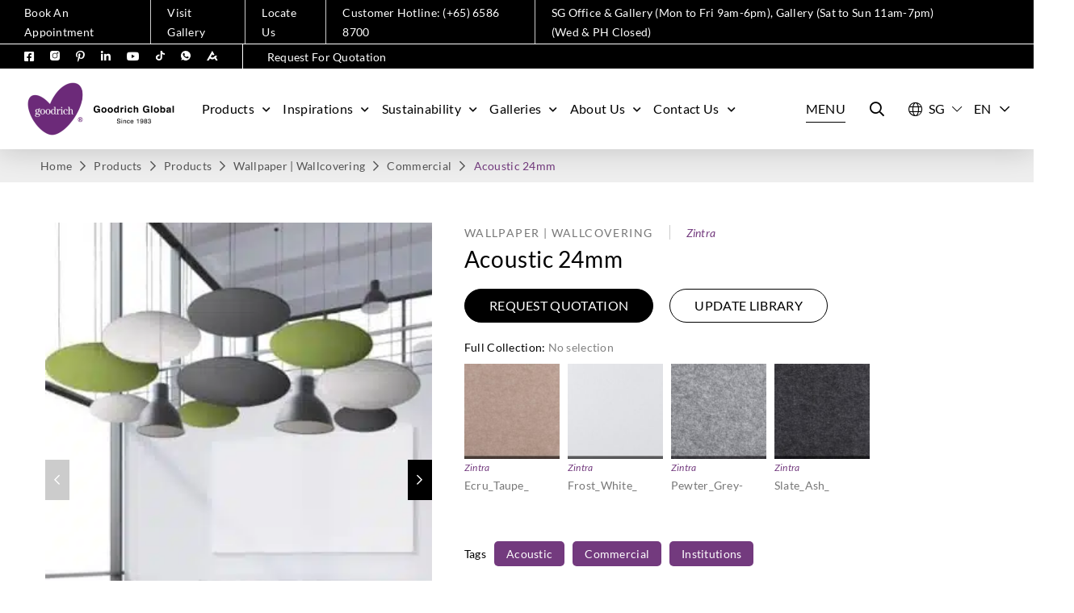

--- FILE ---
content_type: text/html; charset=UTF-8
request_url: https://www.goodrichglobal.com/singapore/wallpaper-wallcovering/acoustic/acoustic-24mm/
body_size: 44457
content:
<!doctype html>
<html lang="en-US" prefix="og: https://ogp.me/ns#">
<head>
	<meta charset="UTF-8">
		<meta name="viewport" content="width=device-width, initial-scale=1">
	<link rel="profile" href="http://gmpg.org/xfn/11">
	
	
<!-- Search Engine Optimization by Rank Math PRO - https://rankmath.com/ -->
<title>Acoustic 24mm | Goodrich Global</title>
<meta name="description" content="Shop for Acoustic 24mm at one of the leading suppliers of wallpaper in Singapore and across all of Asia — Goodrich Global. Request a quotation now!"/>
<meta name="robots" content="follow, index, max-snippet:-1, max-video-preview:-1, max-image-preview:large"/>
<link rel="canonical" href="https://www.goodrichglobal.com/singapore/wallpaper-wallcovering/acoustic/acoustic-24mm/" />
<meta property="og:locale" content="en_US" />
<meta property="og:type" content="product" />
<meta property="og:title" content="Acoustic 24mm | Goodrich Global" />
<meta property="og:description" content="Shop for Acoustic 24mm at one of the leading suppliers of wallpaper in Singapore and across all of Asia — Goodrich Global. Request a quotation now!" />
<meta property="og:url" content="https://www.goodrichglobal.com/singapore/wallpaper-wallcovering/acoustic/acoustic-24mm/" />
<meta property="og:site_name" content="Goodrich Global" />
<meta property="og:updated_time" content="2023-08-29T17:15:22+08:00" />
<meta property="og:image" content="https://www.goodrichglobal.com/singapore/wp-content/uploads/2023/07/cover-58-1.jpg" />
<meta property="og:image:secure_url" content="https://www.goodrichglobal.com/singapore/wp-content/uploads/2023/07/cover-58-1.jpg" />
<meta property="og:image:width" content="325" />
<meta property="og:image:height" content="432" />
<meta property="og:image:alt" content="Acoustic 24mm" />
<meta property="og:image:type" content="image/jpeg" />
<meta property="product:availability" content="instock" />
<meta property="product:retailer_item_id" content="acoustic-24mm-3463" />
<meta name="twitter:card" content="summary_large_image" />
<meta name="twitter:title" content="Acoustic 24mm | Goodrich Global" />
<meta name="twitter:description" content="Shop for Acoustic 24mm at one of the leading suppliers of wallpaper in Singapore and across all of Asia — Goodrich Global. Request a quotation now!" />
<meta name="twitter:image" content="https://www.goodrichglobal.com/singapore/wp-content/uploads/2023/07/cover-58-1.jpg" />
<meta name="twitter:label1" content="Price" />
<meta name="twitter:data1" content="&#036;0" />
<meta name="twitter:label2" content="Availability" />
<meta name="twitter:data2" content="In stock" />
<script type="application/ld+json" class="rank-math-schema-pro">{"@context":"https://schema.org","@graph":[{"@type":"Organization","@id":"https://www.goodrichglobal.com/singapore/#organization","name":"Goodrich Global","sameAs":["https://www.facebook.com/Goodrich.Global.Singapore"],"logo":{"@type":"ImageObject","@id":"https://www.goodrichglobal.com/singapore/#logo","url":"https://www.goodrichglobal.com/singapore/wp-content/uploads/2023/07/goodrich_sg_logo_sq.jpg","contentUrl":"https://www.goodrichglobal.com/singapore/wp-content/uploads/2023/07/goodrich_sg_logo_sq.jpg","caption":"Goodrich Global","inLanguage":"en-US","width":"400","height":"400"}},{"@type":"WebSite","@id":"https://www.goodrichglobal.com/singapore/#website","url":"https://www.goodrichglobal.com/singapore","name":"Goodrich Global","publisher":{"@id":"https://www.goodrichglobal.com/singapore/#organization"},"inLanguage":"en-US"},{"@type":"ImageObject","@id":"https://www.goodrichglobal.com/singapore/wp-content/uploads/2023/07/cover-58-1.jpg","url":"https://www.goodrichglobal.com/singapore/wp-content/uploads/2023/07/cover-58-1.jpg","width":"325","height":"432","inLanguage":"en-US"},{"@type":"WebPage","@id":"https://www.goodrichglobal.com/singapore/wallpaper-wallcovering/acoustic/acoustic-24mm/#webpage","url":"https://www.goodrichglobal.com/singapore/wallpaper-wallcovering/acoustic/acoustic-24mm/","name":"Acoustic 24mm | Goodrich Global","datePublished":"2021-03-18T06:24:00+08:00","dateModified":"2023-08-29T17:15:22+08:00","isPartOf":{"@id":"https://www.goodrichglobal.com/singapore/#website"},"primaryImageOfPage":{"@id":"https://www.goodrichglobal.com/singapore/wp-content/uploads/2023/07/cover-58-1.jpg"},"inLanguage":"en-US"},{"@type":"ProductGroup","name":"Acoustic 24mm | Goodrich Global","description":"Shop for Acoustic 24mm at one of the leading suppliers of wallpaper in Singapore and across all of Asia \u2014 Goodrich Global. Request a quotation now!","sku":"acoustic-24mm-3463","category":"Wallpaper | Wallcovering &gt; Acoustic","mainEntityOfPage":{"@id":"https://www.goodrichglobal.com/singapore/wallpaper-wallcovering/acoustic/acoustic-24mm/#webpage"},"image":{"@id":"https://www.goodrichglobal.com/singapore/wp-content/uploads/2023/07/cover-58-1.jpg"},"url":"https://www.goodrichglobal.com/singapore/wallpaper-wallcovering/acoustic/acoustic-24mm/","productGroupID":"acoustic-24mm-3463","hasVariant":[{"@type":"Product","sku":"acoustic-24mm-3463","name":"Acoustic 24mm - Ecru_Taupe_","description":"Overview Baresque\u2019s Zintra Acoustic Panel is the perfect solution for your application where acoustic performance as well as aesthetics are required. Zintra\u2019s wide range of colours and ease of use make it the ideal material for commercial, hospitality and institutional projects. Zintra Acoustic Panel features include: * Cost effective sound solution \u2013 NRC = 0.45 for 12mm, 0.75 for 24mm * 2800mm long sheets ideal for join-free floor to ceiling applications * Broad range of neutral and bright colours * Suitable for a multitude of applications walls, ceilings, screens * Easily fabricated and installed * Pinnable View E-catalogue here. Specifications Description / Features Baresque's Zintra Acoustic Panel is the perfect solution for your application where acoustic performance as well as aesthetics are required. Zintra's wide range of colours and ease of use make it the ideal material for commercial, hospitality and institutional projects. Zintra Acoustic Panel features include: * Cost effective sound solution - NRC = 0.45 for 12mm, 0.75 for 24mm * 2800mm long sheets ideal for join-free floor to ceiling applications * Broad range of neutral and bright colours * Suitable for a multitude of applications - walls, ceilings, screens * Easily fabricated and installed * PinnableFind out more about the Benefits of Zintra and its NRC rating on the DOWNLOAD tab. Brand Spec Zintra - check out the complete range Composition Zintra Acoustic Panel - 100% Solution Dyed (Colour Through) Polyester Pattern Repeat N/A Weight 2.3 kg/m\u00b2 Fire Rating Zintra Acoustic Panel was tested in accordance with AS ISO 9705 2003 for the purpose of determining the Group Number classification as required by the Building Code of Australia for the control of fire spread on interior wall and ceiling linings.The result achieved was: Classification - Group 1 Specific Extinction - Less than 250m\u00b2/kg Standard Size 2800mm x 1225mm x 12mm Finishes Available Zintra Panel - Matt. Check out the Zintra 12mm colour range\u00a0here\u00a0or the DOWNLOAD tab for a pdf. Indoor/Outdoor Indoor only Wet Areas No Customisable Colour - contact Baresque for details Thermoformable No Lead Time Zintra Acoustic Panels are held in stock in Australia. From receipt of full payment: Sydney, Melbourne, Brisbane - 3 working days, Adelaide - 4 working days, Perth - 5 working days Supplied As Sheet ready to install Fabrication Stanley knife if required Suggested Installation Check out the DOWNLOAD tab for a complete Handling and Installation guide. Be sure to support the panel during installation to avoid bowing or creasing. Adhere to substrate using contact adhesive, Liquid Nails or Z clips. Panel can also be mechanically fixed using details similar to glass fittings. Refinishable No Care Instruction Remove spills immediately using damp, clean cloth. Dab Zintra with a clean, soft white cloth dampened with a mild solution of liquid detergent and warm water. Repeat using only clean water, then pat dry with a lint free cloth. Avoid using wax polishes, solvents or concentrated abrasives. For more difficult stains, dampen a soft white cloth with a solution of household bleach (10% bleach / 90% water). Dab gently. Repeat using only a clean, water dampened cloth to remove bleach concentration\u00a0then pat dry with a lint free cloth. Always test in an inconspicuous area first. If care instructions don't deliver the expected results, cease cleaning method immediately and contact Baresque for assistance. Environmental Information Easily recycled through standard recycling channels","image":"https://www.goodrichglobal.com/singapore/wp-content/uploads/2023/07/Ecru_Taupe_-150x150.jpg","offers":{"@type":"Offer","description":"Overview Baresque\u2019s Zintra Acoustic Panel is the perfect solution for your application where acoustic performance as well as aesthetics are required. Zintra\u2019s wide range of colours and ease of use make it the ideal material for commercial, hospitality and institutional projects. Zintra Acoustic Panel features include: * Cost effective sound solution \u2013 NRC = 0.45 for 12mm, 0.75 for 24mm * 2800mm long sheets ideal for join-free floor to ceiling applications * Broad range of neutral and bright colours * Suitable for a multitude of applications walls, ceilings, screens * Easily fabricated and installed * Pinnable View E-catalogue here. Specifications Description / Features Baresque's Zintra Acoustic Panel is the perfect solution for your application where acoustic performance as well as aesthetics are required. Zintra's wide range of colours and ease of use make it the ideal material for commercial, hospitality and institutional projects. Zintra Acoustic Panel features include: * Cost effective sound solution - NRC = 0.45 for 12mm, 0.75 for 24mm * 2800mm long sheets ideal for join-free floor to ceiling applications * Broad range of neutral and bright colours * Suitable for a multitude of applications - walls, ceilings, screens * Easily fabricated and installed * PinnableFind out more about the Benefits of Zintra and its NRC rating on the DOWNLOAD tab. Brand Spec Zintra - check out the complete range Composition Zintra Acoustic Panel - 100% Solution Dyed (Colour Through) Polyester Pattern Repeat N/A Weight 2.3 kg/m\u00b2 Fire Rating Zintra Acoustic Panel was tested in accordance with AS ISO 9705 2003 for the purpose of determining the Group Number classification as required by the Building Code of Australia for the control of fire spread on interior wall and ceiling linings.The result achieved was: Classification - Group 1 Specific Extinction - Less than 250m\u00b2/kg Standard Size 2800mm x 1225mm x 12mm Finishes Available Zintra Panel - Matt. Check out the Zintra 12mm colour range\u00a0here\u00a0or the DOWNLOAD tab for a pdf. Indoor/Outdoor Indoor only Wet Areas No Customisable Colour - contact Baresque for details Thermoformable No Lead Time Zintra Acoustic Panels are held in stock in Australia. From receipt of full payment: Sydney, Melbourne, Brisbane - 3 working days, Adelaide - 4 working days, Perth - 5 working days Supplied As Sheet ready to install Fabrication Stanley knife if required Suggested Installation Check out the DOWNLOAD tab for a complete Handling and Installation guide. Be sure to support the panel during installation to avoid bowing or creasing. Adhere to substrate using contact adhesive, Liquid Nails or Z clips. Panel can also be mechanically fixed using details similar to glass fittings. Refinishable No Care Instruction Remove spills immediately using damp, clean cloth. Dab Zintra with a clean, soft white cloth dampened with a mild solution of liquid detergent and warm water. Repeat using only clean water, then pat dry with a lint free cloth. Avoid using wax polishes, solvents or concentrated abrasives. For more difficult stains, dampen a soft white cloth with a solution of household bleach (10% bleach / 90% water). Dab gently. Repeat using only a clean, water dampened cloth to remove bleach concentration\u00a0then pat dry with a lint free cloth. Always test in an inconspicuous area first. If care instructions don't deliver the expected results, cease cleaning method immediately and contact Baresque for assistance. Environmental Information Easily recycled through standard recycling channels","price":"0","priceCurrency":"SGD","availability":"http://schema.org/InStock","itemCondition":"NewCondition","priceValidUntil":"2027-12-31","url":"https://www.goodrichglobal.com/singapore/wallpaper-wallcovering/acoustic/acoustic-24mm/?attribute_pa_full-collection=ecru_taupe_"}},{"@type":"Product","sku":"acoustic-24mm-3463","name":"Acoustic 24mm - Frost_White_","description":"Overview Baresque\u2019s Zintra Acoustic Panel is the perfect solution for your application where acoustic performance as well as aesthetics are required. Zintra\u2019s wide range of colours and ease of use make it the ideal material for commercial, hospitality and institutional projects. Zintra Acoustic Panel features include: * Cost effective sound solution \u2013 NRC = 0.45 for 12mm, 0.75 for 24mm * 2800mm long sheets ideal for join-free floor to ceiling applications * Broad range of neutral and bright colours * Suitable for a multitude of applications walls, ceilings, screens * Easily fabricated and installed * Pinnable View E-catalogue here. Specifications Description / Features Baresque's Zintra Acoustic Panel is the perfect solution for your application where acoustic performance as well as aesthetics are required. Zintra's wide range of colours and ease of use make it the ideal material for commercial, hospitality and institutional projects. Zintra Acoustic Panel features include: * Cost effective sound solution - NRC = 0.45 for 12mm, 0.75 for 24mm * 2800mm long sheets ideal for join-free floor to ceiling applications * Broad range of neutral and bright colours * Suitable for a multitude of applications - walls, ceilings, screens * Easily fabricated and installed * PinnableFind out more about the Benefits of Zintra and its NRC rating on the DOWNLOAD tab. Brand Spec Zintra - check out the complete range Composition Zintra Acoustic Panel - 100% Solution Dyed (Colour Through) Polyester Pattern Repeat N/A Weight 2.3 kg/m\u00b2 Fire Rating Zintra Acoustic Panel was tested in accordance with AS ISO 9705 2003 for the purpose of determining the Group Number classification as required by the Building Code of Australia for the control of fire spread on interior wall and ceiling linings.The result achieved was: Classification - Group 1 Specific Extinction - Less than 250m\u00b2/kg Standard Size 2800mm x 1225mm x 12mm Finishes Available Zintra Panel - Matt. Check out the Zintra 12mm colour range\u00a0here\u00a0or the DOWNLOAD tab for a pdf. Indoor/Outdoor Indoor only Wet Areas No Customisable Colour - contact Baresque for details Thermoformable No Lead Time Zintra Acoustic Panels are held in stock in Australia. From receipt of full payment: Sydney, Melbourne, Brisbane - 3 working days, Adelaide - 4 working days, Perth - 5 working days Supplied As Sheet ready to install Fabrication Stanley knife if required Suggested Installation Check out the DOWNLOAD tab for a complete Handling and Installation guide. Be sure to support the panel during installation to avoid bowing or creasing. Adhere to substrate using contact adhesive, Liquid Nails or Z clips. Panel can also be mechanically fixed using details similar to glass fittings. Refinishable No Care Instruction Remove spills immediately using damp, clean cloth. Dab Zintra with a clean, soft white cloth dampened with a mild solution of liquid detergent and warm water. Repeat using only clean water, then pat dry with a lint free cloth. Avoid using wax polishes, solvents or concentrated abrasives. For more difficult stains, dampen a soft white cloth with a solution of household bleach (10% bleach / 90% water). Dab gently. Repeat using only a clean, water dampened cloth to remove bleach concentration\u00a0then pat dry with a lint free cloth. Always test in an inconspicuous area first. If care instructions don't deliver the expected results, cease cleaning method immediately and contact Baresque for assistance. Environmental Information Easily recycled through standard recycling channels","image":"https://www.goodrichglobal.com/singapore/wp-content/uploads/2023/07/Frost_White_-150x150.jpg","offers":{"@type":"Offer","description":"Overview Baresque\u2019s Zintra Acoustic Panel is the perfect solution for your application where acoustic performance as well as aesthetics are required. Zintra\u2019s wide range of colours and ease of use make it the ideal material for commercial, hospitality and institutional projects. Zintra Acoustic Panel features include: * Cost effective sound solution \u2013 NRC = 0.45 for 12mm, 0.75 for 24mm * 2800mm long sheets ideal for join-free floor to ceiling applications * Broad range of neutral and bright colours * Suitable for a multitude of applications walls, ceilings, screens * Easily fabricated and installed * Pinnable View E-catalogue here. Specifications Description / Features Baresque's Zintra Acoustic Panel is the perfect solution for your application where acoustic performance as well as aesthetics are required. Zintra's wide range of colours and ease of use make it the ideal material for commercial, hospitality and institutional projects. Zintra Acoustic Panel features include: * Cost effective sound solution - NRC = 0.45 for 12mm, 0.75 for 24mm * 2800mm long sheets ideal for join-free floor to ceiling applications * Broad range of neutral and bright colours * Suitable for a multitude of applications - walls, ceilings, screens * Easily fabricated and installed * PinnableFind out more about the Benefits of Zintra and its NRC rating on the DOWNLOAD tab. Brand Spec Zintra - check out the complete range Composition Zintra Acoustic Panel - 100% Solution Dyed (Colour Through) Polyester Pattern Repeat N/A Weight 2.3 kg/m\u00b2 Fire Rating Zintra Acoustic Panel was tested in accordance with AS ISO 9705 2003 for the purpose of determining the Group Number classification as required by the Building Code of Australia for the control of fire spread on interior wall and ceiling linings.The result achieved was: Classification - Group 1 Specific Extinction - Less than 250m\u00b2/kg Standard Size 2800mm x 1225mm x 12mm Finishes Available Zintra Panel - Matt. Check out the Zintra 12mm colour range\u00a0here\u00a0or the DOWNLOAD tab for a pdf. Indoor/Outdoor Indoor only Wet Areas No Customisable Colour - contact Baresque for details Thermoformable No Lead Time Zintra Acoustic Panels are held in stock in Australia. From receipt of full payment: Sydney, Melbourne, Brisbane - 3 working days, Adelaide - 4 working days, Perth - 5 working days Supplied As Sheet ready to install Fabrication Stanley knife if required Suggested Installation Check out the DOWNLOAD tab for a complete Handling and Installation guide. Be sure to support the panel during installation to avoid bowing or creasing. Adhere to substrate using contact adhesive, Liquid Nails or Z clips. Panel can also be mechanically fixed using details similar to glass fittings. Refinishable No Care Instruction Remove spills immediately using damp, clean cloth. Dab Zintra with a clean, soft white cloth dampened with a mild solution of liquid detergent and warm water. Repeat using only clean water, then pat dry with a lint free cloth. Avoid using wax polishes, solvents or concentrated abrasives. For more difficult stains, dampen a soft white cloth with a solution of household bleach (10% bleach / 90% water). Dab gently. Repeat using only a clean, water dampened cloth to remove bleach concentration\u00a0then pat dry with a lint free cloth. Always test in an inconspicuous area first. If care instructions don't deliver the expected results, cease cleaning method immediately and contact Baresque for assistance. Environmental Information Easily recycled through standard recycling channels","price":"0","priceCurrency":"SGD","availability":"http://schema.org/InStock","itemCondition":"NewCondition","priceValidUntil":"2027-12-31","url":"https://www.goodrichglobal.com/singapore/wallpaper-wallcovering/acoustic/acoustic-24mm/?attribute_pa_full-collection=frost_white_"}},{"@type":"Product","sku":"acoustic-24mm-3463","name":"Acoustic 24mm - Pewter_Grey-","description":"Overview Baresque\u2019s Zintra Acoustic Panel is the perfect solution for your application where acoustic performance as well as aesthetics are required. Zintra\u2019s wide range of colours and ease of use make it the ideal material for commercial, hospitality and institutional projects. Zintra Acoustic Panel features include: * Cost effective sound solution \u2013 NRC = 0.45 for 12mm, 0.75 for 24mm * 2800mm long sheets ideal for join-free floor to ceiling applications * Broad range of neutral and bright colours * Suitable for a multitude of applications walls, ceilings, screens * Easily fabricated and installed * Pinnable View E-catalogue here. Specifications Description / Features Baresque's Zintra Acoustic Panel is the perfect solution for your application where acoustic performance as well as aesthetics are required. Zintra's wide range of colours and ease of use make it the ideal material for commercial, hospitality and institutional projects. Zintra Acoustic Panel features include: * Cost effective sound solution - NRC = 0.45 for 12mm, 0.75 for 24mm * 2800mm long sheets ideal for join-free floor to ceiling applications * Broad range of neutral and bright colours * Suitable for a multitude of applications - walls, ceilings, screens * Easily fabricated and installed * PinnableFind out more about the Benefits of Zintra and its NRC rating on the DOWNLOAD tab. Brand Spec Zintra - check out the complete range Composition Zintra Acoustic Panel - 100% Solution Dyed (Colour Through) Polyester Pattern Repeat N/A Weight 2.3 kg/m\u00b2 Fire Rating Zintra Acoustic Panel was tested in accordance with AS ISO 9705 2003 for the purpose of determining the Group Number classification as required by the Building Code of Australia for the control of fire spread on interior wall and ceiling linings.The result achieved was: Classification - Group 1 Specific Extinction - Less than 250m\u00b2/kg Standard Size 2800mm x 1225mm x 12mm Finishes Available Zintra Panel - Matt. Check out the Zintra 12mm colour range\u00a0here\u00a0or the DOWNLOAD tab for a pdf. Indoor/Outdoor Indoor only Wet Areas No Customisable Colour - contact Baresque for details Thermoformable No Lead Time Zintra Acoustic Panels are held in stock in Australia. From receipt of full payment: Sydney, Melbourne, Brisbane - 3 working days, Adelaide - 4 working days, Perth - 5 working days Supplied As Sheet ready to install Fabrication Stanley knife if required Suggested Installation Check out the DOWNLOAD tab for a complete Handling and Installation guide. Be sure to support the panel during installation to avoid bowing or creasing. Adhere to substrate using contact adhesive, Liquid Nails or Z clips. Panel can also be mechanically fixed using details similar to glass fittings. Refinishable No Care Instruction Remove spills immediately using damp, clean cloth. Dab Zintra with a clean, soft white cloth dampened with a mild solution of liquid detergent and warm water. Repeat using only clean water, then pat dry with a lint free cloth. Avoid using wax polishes, solvents or concentrated abrasives. For more difficult stains, dampen a soft white cloth with a solution of household bleach (10% bleach / 90% water). Dab gently. Repeat using only a clean, water dampened cloth to remove bleach concentration\u00a0then pat dry with a lint free cloth. Always test in an inconspicuous area first. If care instructions don't deliver the expected results, cease cleaning method immediately and contact Baresque for assistance. Environmental Information Easily recycled through standard recycling channels","image":"https://www.goodrichglobal.com/singapore/wp-content/uploads/2023/07/Pewter_Grey--150x150.jpg","offers":{"@type":"Offer","description":"Overview Baresque\u2019s Zintra Acoustic Panel is the perfect solution for your application where acoustic performance as well as aesthetics are required. Zintra\u2019s wide range of colours and ease of use make it the ideal material for commercial, hospitality and institutional projects. Zintra Acoustic Panel features include: * Cost effective sound solution \u2013 NRC = 0.45 for 12mm, 0.75 for 24mm * 2800mm long sheets ideal for join-free floor to ceiling applications * Broad range of neutral and bright colours * Suitable for a multitude of applications walls, ceilings, screens * Easily fabricated and installed * Pinnable View E-catalogue here. Specifications Description / Features Baresque's Zintra Acoustic Panel is the perfect solution for your application where acoustic performance as well as aesthetics are required. Zintra's wide range of colours and ease of use make it the ideal material for commercial, hospitality and institutional projects. Zintra Acoustic Panel features include: * Cost effective sound solution - NRC = 0.45 for 12mm, 0.75 for 24mm * 2800mm long sheets ideal for join-free floor to ceiling applications * Broad range of neutral and bright colours * Suitable for a multitude of applications - walls, ceilings, screens * Easily fabricated and installed * PinnableFind out more about the Benefits of Zintra and its NRC rating on the DOWNLOAD tab. Brand Spec Zintra - check out the complete range Composition Zintra Acoustic Panel - 100% Solution Dyed (Colour Through) Polyester Pattern Repeat N/A Weight 2.3 kg/m\u00b2 Fire Rating Zintra Acoustic Panel was tested in accordance with AS ISO 9705 2003 for the purpose of determining the Group Number classification as required by the Building Code of Australia for the control of fire spread on interior wall and ceiling linings.The result achieved was: Classification - Group 1 Specific Extinction - Less than 250m\u00b2/kg Standard Size 2800mm x 1225mm x 12mm Finishes Available Zintra Panel - Matt. Check out the Zintra 12mm colour range\u00a0here\u00a0or the DOWNLOAD tab for a pdf. Indoor/Outdoor Indoor only Wet Areas No Customisable Colour - contact Baresque for details Thermoformable No Lead Time Zintra Acoustic Panels are held in stock in Australia. From receipt of full payment: Sydney, Melbourne, Brisbane - 3 working days, Adelaide - 4 working days, Perth - 5 working days Supplied As Sheet ready to install Fabrication Stanley knife if required Suggested Installation Check out the DOWNLOAD tab for a complete Handling and Installation guide. Be sure to support the panel during installation to avoid bowing or creasing. Adhere to substrate using contact adhesive, Liquid Nails or Z clips. Panel can also be mechanically fixed using details similar to glass fittings. Refinishable No Care Instruction Remove spills immediately using damp, clean cloth. Dab Zintra with a clean, soft white cloth dampened with a mild solution of liquid detergent and warm water. Repeat using only clean water, then pat dry with a lint free cloth. Avoid using wax polishes, solvents or concentrated abrasives. For more difficult stains, dampen a soft white cloth with a solution of household bleach (10% bleach / 90% water). Dab gently. Repeat using only a clean, water dampened cloth to remove bleach concentration\u00a0then pat dry with a lint free cloth. Always test in an inconspicuous area first. If care instructions don't deliver the expected results, cease cleaning method immediately and contact Baresque for assistance. Environmental Information Easily recycled through standard recycling channels","price":"0","priceCurrency":"SGD","availability":"http://schema.org/InStock","itemCondition":"NewCondition","priceValidUntil":"2027-12-31","url":"https://www.goodrichglobal.com/singapore/wallpaper-wallcovering/acoustic/acoustic-24mm/?attribute_pa_full-collection=pewter_grey-2"}},{"@type":"Product","sku":"acoustic-24mm-3463","name":"Acoustic 24mm - Slate_Ash_","description":"Overview Baresque\u2019s Zintra Acoustic Panel is the perfect solution for your application where acoustic performance as well as aesthetics are required. Zintra\u2019s wide range of colours and ease of use make it the ideal material for commercial, hospitality and institutional projects. Zintra Acoustic Panel features include: * Cost effective sound solution \u2013 NRC = 0.45 for 12mm, 0.75 for 24mm * 2800mm long sheets ideal for join-free floor to ceiling applications * Broad range of neutral and bright colours * Suitable for a multitude of applications walls, ceilings, screens * Easily fabricated and installed * Pinnable View E-catalogue here. Specifications Description / Features Baresque's Zintra Acoustic Panel is the perfect solution for your application where acoustic performance as well as aesthetics are required. Zintra's wide range of colours and ease of use make it the ideal material for commercial, hospitality and institutional projects. Zintra Acoustic Panel features include: * Cost effective sound solution - NRC = 0.45 for 12mm, 0.75 for 24mm * 2800mm long sheets ideal for join-free floor to ceiling applications * Broad range of neutral and bright colours * Suitable for a multitude of applications - walls, ceilings, screens * Easily fabricated and installed * PinnableFind out more about the Benefits of Zintra and its NRC rating on the DOWNLOAD tab. Brand Spec Zintra - check out the complete range Composition Zintra Acoustic Panel - 100% Solution Dyed (Colour Through) Polyester Pattern Repeat N/A Weight 2.3 kg/m\u00b2 Fire Rating Zintra Acoustic Panel was tested in accordance with AS ISO 9705 2003 for the purpose of determining the Group Number classification as required by the Building Code of Australia for the control of fire spread on interior wall and ceiling linings.The result achieved was: Classification - Group 1 Specific Extinction - Less than 250m\u00b2/kg Standard Size 2800mm x 1225mm x 12mm Finishes Available Zintra Panel - Matt. Check out the Zintra 12mm colour range\u00a0here\u00a0or the DOWNLOAD tab for a pdf. Indoor/Outdoor Indoor only Wet Areas No Customisable Colour - contact Baresque for details Thermoformable No Lead Time Zintra Acoustic Panels are held in stock in Australia. From receipt of full payment: Sydney, Melbourne, Brisbane - 3 working days, Adelaide - 4 working days, Perth - 5 working days Supplied As Sheet ready to install Fabrication Stanley knife if required Suggested Installation Check out the DOWNLOAD tab for a complete Handling and Installation guide. Be sure to support the panel during installation to avoid bowing or creasing. Adhere to substrate using contact adhesive, Liquid Nails or Z clips. Panel can also be mechanically fixed using details similar to glass fittings. Refinishable No Care Instruction Remove spills immediately using damp, clean cloth. Dab Zintra with a clean, soft white cloth dampened with a mild solution of liquid detergent and warm water. Repeat using only clean water, then pat dry with a lint free cloth. Avoid using wax polishes, solvents or concentrated abrasives. For more difficult stains, dampen a soft white cloth with a solution of household bleach (10% bleach / 90% water). Dab gently. Repeat using only a clean, water dampened cloth to remove bleach concentration\u00a0then pat dry with a lint free cloth. Always test in an inconspicuous area first. If care instructions don't deliver the expected results, cease cleaning method immediately and contact Baresque for assistance. Environmental Information Easily recycled through standard recycling channels","image":"https://www.goodrichglobal.com/singapore/wp-content/uploads/2023/07/Slate_Ash_-150x150.jpg","offers":{"@type":"Offer","description":"Overview Baresque\u2019s Zintra Acoustic Panel is the perfect solution for your application where acoustic performance as well as aesthetics are required. Zintra\u2019s wide range of colours and ease of use make it the ideal material for commercial, hospitality and institutional projects. Zintra Acoustic Panel features include: * Cost effective sound solution \u2013 NRC = 0.45 for 12mm, 0.75 for 24mm * 2800mm long sheets ideal for join-free floor to ceiling applications * Broad range of neutral and bright colours * Suitable for a multitude of applications walls, ceilings, screens * Easily fabricated and installed * Pinnable View E-catalogue here. Specifications Description / Features Baresque's Zintra Acoustic Panel is the perfect solution for your application where acoustic performance as well as aesthetics are required. Zintra's wide range of colours and ease of use make it the ideal material for commercial, hospitality and institutional projects. Zintra Acoustic Panel features include: * Cost effective sound solution - NRC = 0.45 for 12mm, 0.75 for 24mm * 2800mm long sheets ideal for join-free floor to ceiling applications * Broad range of neutral and bright colours * Suitable for a multitude of applications - walls, ceilings, screens * Easily fabricated and installed * PinnableFind out more about the Benefits of Zintra and its NRC rating on the DOWNLOAD tab. Brand Spec Zintra - check out the complete range Composition Zintra Acoustic Panel - 100% Solution Dyed (Colour Through) Polyester Pattern Repeat N/A Weight 2.3 kg/m\u00b2 Fire Rating Zintra Acoustic Panel was tested in accordance with AS ISO 9705 2003 for the purpose of determining the Group Number classification as required by the Building Code of Australia for the control of fire spread on interior wall and ceiling linings.The result achieved was: Classification - Group 1 Specific Extinction - Less than 250m\u00b2/kg Standard Size 2800mm x 1225mm x 12mm Finishes Available Zintra Panel - Matt. Check out the Zintra 12mm colour range\u00a0here\u00a0or the DOWNLOAD tab for a pdf. Indoor/Outdoor Indoor only Wet Areas No Customisable Colour - contact Baresque for details Thermoformable No Lead Time Zintra Acoustic Panels are held in stock in Australia. From receipt of full payment: Sydney, Melbourne, Brisbane - 3 working days, Adelaide - 4 working days, Perth - 5 working days Supplied As Sheet ready to install Fabrication Stanley knife if required Suggested Installation Check out the DOWNLOAD tab for a complete Handling and Installation guide. Be sure to support the panel during installation to avoid bowing or creasing. Adhere to substrate using contact adhesive, Liquid Nails or Z clips. Panel can also be mechanically fixed using details similar to glass fittings. Refinishable No Care Instruction Remove spills immediately using damp, clean cloth. Dab Zintra with a clean, soft white cloth dampened with a mild solution of liquid detergent and warm water. Repeat using only clean water, then pat dry with a lint free cloth. Avoid using wax polishes, solvents or concentrated abrasives. For more difficult stains, dampen a soft white cloth with a solution of household bleach (10% bleach / 90% water). Dab gently. Repeat using only a clean, water dampened cloth to remove bleach concentration\u00a0then pat dry with a lint free cloth. Always test in an inconspicuous area first. If care instructions don't deliver the expected results, cease cleaning method immediately and contact Baresque for assistance. Environmental Information Easily recycled through standard recycling channels","price":"0","priceCurrency":"SGD","availability":"http://schema.org/InStock","itemCondition":"NewCondition","priceValidUntil":"2027-12-31","url":"https://www.goodrichglobal.com/singapore/wallpaper-wallcovering/acoustic/acoustic-24mm/?attribute_pa_full-collection=slate_ash_"}}],"@id":"https://www.goodrichglobal.com/singapore/wallpaper-wallcovering/acoustic/acoustic-24mm/#richSnippet"}]}</script>
<!-- /Rank Math WordPress SEO plugin -->

<style id='wp-img-auto-sizes-contain-inline-css' type='text/css'>
img:is([sizes=auto i],[sizes^="auto," i]){contain-intrinsic-size:3000px 1500px}
/*# sourceURL=wp-img-auto-sizes-contain-inline-css */
</style>
<style id='classic-theme-styles-inline-css' type='text/css'>
/*! This file is auto-generated */
.wp-block-button__link{color:#fff;background-color:#32373c;border-radius:9999px;box-shadow:none;text-decoration:none;padding:calc(.667em + 2px) calc(1.333em + 2px);font-size:1.125em}.wp-block-file__button{background:#32373c;color:#fff;text-decoration:none}
/*# sourceURL=/wp-includes/css/classic-themes.min.css */
</style>
<link rel='stylesheet' id='woocommerce-layout-css' href='https://www.goodrichglobal.com/singapore/wp-content/plugins/woocommerce/assets/css/woocommerce-layout.css?ver=9.9.6' type='text/css' media='all' />
<link rel='stylesheet' id='woocommerce-smallscreen-css' href='https://www.goodrichglobal.com/singapore/wp-content/plugins/woocommerce/assets/css/woocommerce-smallscreen.css?ver=9.9.6' type='text/css' media='only screen and (max-width: 768px)' />
<link rel='stylesheet' id='woocommerce-general-css' href='https://www.goodrichglobal.com/singapore/wp-content/plugins/woocommerce/assets/css/woocommerce.css?ver=9.9.6' type='text/css' media='all' />
<style id='woocommerce-inline-inline-css' type='text/css'>
.woocommerce form .form-row .required { visibility: visible; }
/*# sourceURL=woocommerce-inline-inline-css */
</style>
<link rel='stylesheet' id='wt-import-export-for-woo-css' href='https://www.goodrichglobal.com/singapore/wp-content/plugins/wt-import-export-for-woo/public/css/wt-import-export-for-woo-public.css?ver=1.2.1' type='text/css' media='all' />
<link rel='stylesheet' id='flickity-css' href='https://www.goodrichglobal.com/singapore/wp-content/plugins/iconic-woo-attribute-swatches-premium/assets/vendor/flickity/flickity.min.css?ver=1.18.0' type='text/css' media='all' />
<link rel='stylesheet' id='iconic-was-styles-css' href='https://www.goodrichglobal.com/singapore/wp-content/plugins/iconic-woo-attribute-swatches-premium/assets/frontend/css/main.min.css?ver=1.18.0' type='text/css' media='all' />
<link rel='stylesheet' id='yith-sl-frontend-css' href='https://www.goodrichglobal.com/singapore/wp-content/plugins/yith-store-locator-for-wordpress/assets/css/frontend/frontend.min.css?ver=2.25.0' type='text/css' media='all' />
<link rel='stylesheet' id='brands-styles-css' href='https://www.goodrichglobal.com/singapore/wp-content/plugins/woocommerce/assets/css/brands.css?ver=9.9.6' type='text/css' media='all' />
<link rel='stylesheet' id='font-awesome-css' href='https://www.goodrichglobal.com/singapore/wp-content/themes/goodrich/assets/css/fontawesome.min.css?ver=6.9' type='text/css' media='all' />
<style id='font-awesome-inline-css' type='text/css'>
[data-font="FontAwesome"]:before {font-family: 'FontAwesome' !important;content: attr(data-icon) !important;speak: none !important;font-weight: normal !important;font-variant: normal !important;text-transform: none !important;line-height: 1 !important;font-style: normal !important;-webkit-font-smoothing: antialiased !important;-moz-osx-font-smoothing: grayscale !important;}
/*# sourceURL=font-awesome-inline-css */
</style>
<link rel='stylesheet' id='line-awesome-css' href='https://www.goodrichglobal.com/singapore/wp-content/themes/goodrich/assets/css/line-awesome.css?ver=6.9' type='text/css' media='all' />
<link rel='stylesheet' id='slick-css-css' href='https://www.goodrichglobal.com/singapore/wp-content/themes/goodrich/assets/css/slick.css?ver=6.9' type='text/css' media='all' />
<link rel='stylesheet' id='swiper-min-css-css' href='https://www.goodrichglobal.com/singapore/wp-content/themes/goodrich/assets/css/swiper.min.css?ver=6.9' type='text/css' media='all' />
<link rel='stylesheet' id='psg-css' href='https://www.goodrichglobal.com/singapore/wp-content/themes/goodrich/assets/css/psg.css?ver=1765859829' type='text/css' media='' />
<link rel='stylesheet' id='hello-elementor-css' href='https://www.goodrichglobal.com/singapore/wp-content/themes/goodrich/style.min.css?ver=2.3.1' type='text/css' media='all' />
<link rel='stylesheet' id='hello-elementor-theme-style-css' href='https://www.goodrichglobal.com/singapore/wp-content/themes/goodrich/theme.min.css?ver=2.3.1' type='text/css' media='all' />
<link rel='stylesheet' id='elementor-frontend-css' href='https://www.goodrichglobal.com/singapore/wp-content/uploads/elementor/css/custom-frontend.min.css?ver=1761792764' type='text/css' media='all' />
<link rel='stylesheet' id='widget-heading-css' href='https://www.goodrichglobal.com/singapore/wp-content/plugins/elementor/assets/css/widget-heading.min.css?ver=3.29.2' type='text/css' media='all' />
<link rel='stylesheet' id='e-animation-grow-css' href='https://www.goodrichglobal.com/singapore/wp-content/plugins/elementor/assets/lib/animations/styles/e-animation-grow.min.css?ver=3.29.2' type='text/css' media='all' />
<link rel='stylesheet' id='widget-social-icons-css' href='https://www.goodrichglobal.com/singapore/wp-content/plugins/elementor/assets/css/widget-social-icons.min.css?ver=3.29.2' type='text/css' media='all' />
<link rel='stylesheet' id='e-apple-webkit-css' href='https://www.goodrichglobal.com/singapore/wp-content/uploads/elementor/css/custom-apple-webkit.min.css?ver=1761792764' type='text/css' media='all' />
<link rel='stylesheet' id='widget-icon-list-css' href='https://www.goodrichglobal.com/singapore/wp-content/uploads/elementor/css/custom-widget-icon-list.min.css?ver=1761792764' type='text/css' media='all' />
<link rel='stylesheet' id='widget-search-form-css' href='https://www.goodrichglobal.com/singapore/wp-content/plugins/elementor-pro/assets/css/widget-search-form.min.css?ver=3.29.2' type='text/css' media='all' />
<link rel='stylesheet' id='widget-divider-css' href='https://www.goodrichglobal.com/singapore/wp-content/plugins/elementor/assets/css/widget-divider.min.css?ver=3.29.2' type='text/css' media='all' />
<link rel='stylesheet' id='e-animation-slideInRight-css' href='https://www.goodrichglobal.com/singapore/wp-content/plugins/elementor/assets/lib/animations/styles/slideInRight.min.css?ver=3.29.2' type='text/css' media='all' />
<link rel='stylesheet' id='e-popup-css' href='https://www.goodrichglobal.com/singapore/wp-content/plugins/elementor-pro/assets/css/conditionals/popup.min.css?ver=3.29.2' type='text/css' media='all' />
<link rel='stylesheet' id='elementor-icons-css' href='https://www.goodrichglobal.com/singapore/wp-content/plugins/elementor/assets/lib/eicons/css/elementor-icons.min.css?ver=5.40.0' type='text/css' media='all' />
<link rel='stylesheet' id='elementor-post-38-css' href='https://www.goodrichglobal.com/singapore/wp-content/uploads/elementor/css/post-38.css?ver=1761792764' type='text/css' media='all' />
<link rel='stylesheet' id='elementor-post-261-css' href='https://www.goodrichglobal.com/singapore/wp-content/uploads/elementor/css/post-261.css?ver=1761792764' type='text/css' media='all' />
<link rel='stylesheet' id='elementor-post-4288-css' href='https://www.goodrichglobal.com/singapore/wp-content/uploads/elementor/css/post-4288.css?ver=1761792764' type='text/css' media='all' />
<link rel='stylesheet' id='elementor-post-279-css' href='https://www.goodrichglobal.com/singapore/wp-content/uploads/elementor/css/post-279.css?ver=1761792764' type='text/css' media='all' />
<link rel='stylesheet' id='taxopress-frontend-css-css' href='https://www.goodrichglobal.com/singapore/wp-content/plugins/simple-tags/assets/frontend/css/frontend.css?ver=3.42.0' type='text/css' media='all' />
<link rel='stylesheet' id='ekit-widget-styles-css' href='https://www.goodrichglobal.com/singapore/wp-content/plugins/elementskit-lite/widgets/init/assets/css/widget-styles.css?ver=3.5.3' type='text/css' media='all' />
<link rel='stylesheet' id='ekit-widget-styles-pro-css' href='https://www.goodrichglobal.com/singapore/wp-content/plugins/elementskit/widgets/init/assets/css/widget-styles-pro.css?ver=3.8.9' type='text/css' media='all' />
<link rel='stylesheet' id='ekit-responsive-css' href='https://www.goodrichglobal.com/singapore/wp-content/plugins/elementskit-lite/widgets/init/assets/css/responsive.css?ver=3.5.3' type='text/css' media='all' />
<link rel='stylesheet' id='prdctfltr-css' href='https://www.goodrichglobal.com/singapore/wp-content/plugins/prdctfltr/includes/css/styles.css?ver=8.3.0' type='text/css' media='all' />
<link rel='stylesheet' id='elementor-gf-local-lato-css' href='https://www.goodrichglobal.com/singapore/wp-content/uploads/elementor/google-fonts/css/lato.css?ver=1749460482' type='text/css' media='all' />
<link rel='stylesheet' id='elementor-gf-local-robotoslab-css' href='https://www.goodrichglobal.com/singapore/wp-content/uploads/elementor/google-fonts/css/robotoslab.css?ver=1749460510' type='text/css' media='all' />
<script type="text/javascript" src="https://www.goodrichglobal.com/singapore/wp-includes/js/jquery/jquery.min.js?ver=3.7.1" id="jquery-core-js"></script>
<script type="text/javascript" src="https://www.goodrichglobal.com/singapore/wp-content/plugins/woocommerce/assets/js/jquery-blockui/jquery.blockUI.min.js?ver=2.7.0-wc.9.9.6" id="jquery-blockui-js" defer="defer" data-wp-strategy="defer"></script>
<script type="text/javascript" id="wc-add-to-cart-js-extra">
/* <![CDATA[ */
var wc_add_to_cart_params = {"ajax_url":"/singapore/wp-admin/admin-ajax.php","wc_ajax_url":"/singapore/?wc-ajax=%%endpoint%%","i18n_view_cart":"View cart","cart_url":"https://www.goodrichglobal.com/singapore/cart/","is_cart":"","cart_redirect_after_add":"no"};
//# sourceURL=wc-add-to-cart-js-extra
/* ]]> */
</script>
<script type="text/javascript" src="https://www.goodrichglobal.com/singapore/wp-content/plugins/woocommerce/assets/js/frontend/add-to-cart.min.js?ver=9.9.6" id="wc-add-to-cart-js" defer="defer" data-wp-strategy="defer"></script>
<script type="text/javascript" src="https://www.goodrichglobal.com/singapore/wp-content/plugins/woocommerce/assets/js/zoom/jquery.zoom.min.js?ver=1.7.21-wc.9.9.6" id="zoom-js" defer="defer" data-wp-strategy="defer"></script>
<script type="text/javascript" src="https://www.goodrichglobal.com/singapore/wp-content/plugins/woocommerce/assets/js/flexslider/jquery.flexslider.min.js?ver=2.7.2-wc.9.9.6" id="flexslider-js" defer="defer" data-wp-strategy="defer"></script>
<script type="text/javascript" id="wc-single-product-js-extra">
/* <![CDATA[ */
var wc_single_product_params = {"i18n_required_rating_text":"Please select a rating","i18n_rating_options":["1 of 5 stars","2 of 5 stars","3 of 5 stars","4 of 5 stars","5 of 5 stars"],"i18n_product_gallery_trigger_text":"View full-screen image gallery","review_rating_required":"yes","flexslider":{"rtl":false,"animation":"slide","smoothHeight":true,"directionNav":false,"controlNav":"thumbnails","slideshow":false,"animationSpeed":500,"animationLoop":false,"allowOneSlide":false},"zoom_enabled":"1","zoom_options":[],"photoswipe_enabled":"","photoswipe_options":{"shareEl":false,"closeOnScroll":false,"history":false,"hideAnimationDuration":0,"showAnimationDuration":0},"flexslider_enabled":"1"};
//# sourceURL=wc-single-product-js-extra
/* ]]> */
</script>
<script type="text/javascript" src="https://www.goodrichglobal.com/singapore/wp-content/plugins/woocommerce/assets/js/frontend/single-product.min.js?ver=9.9.6" id="wc-single-product-js" defer="defer" data-wp-strategy="defer"></script>
<script type="text/javascript" src="https://www.goodrichglobal.com/singapore/wp-content/plugins/woocommerce/assets/js/js-cookie/js.cookie.min.js?ver=2.1.4-wc.9.9.6" id="js-cookie-js" defer="defer" data-wp-strategy="defer"></script>
<script type="text/javascript" id="woocommerce-js-extra">
/* <![CDATA[ */
var woocommerce_params = {"ajax_url":"/singapore/wp-admin/admin-ajax.php","wc_ajax_url":"/singapore/?wc-ajax=%%endpoint%%","i18n_password_show":"Show password","i18n_password_hide":"Hide password"};
//# sourceURL=woocommerce-js-extra
/* ]]> */
</script>
<script type="text/javascript" src="https://www.goodrichglobal.com/singapore/wp-content/plugins/woocommerce/assets/js/frontend/woocommerce.min.js?ver=9.9.6" id="woocommerce-js" defer="defer" data-wp-strategy="defer"></script>
<script type="text/javascript" src="https://www.goodrichglobal.com/singapore/wp-content/themes/goodrich/assets/js/custom.js?ver=1737463640" id="custom-js-js"></script>
<script type="text/javascript" src="https://www.goodrichglobal.com/singapore/wp-content/themes/goodrich/assets/js/slick.js?ver=6.9" id="slick-js-js"></script>
<script type="text/javascript" src="https://www.goodrichglobal.com/singapore/wp-content/themes/goodrich/assets/js/swiper-bundle.min.js?ver=6.9" id="swiper-bundle-js"></script>
<script type="text/javascript" src="https://www.goodrichglobal.com/singapore/wp-content/plugins/simple-tags/assets/frontend/js/frontend.js?ver=3.42.0" id="taxopress-frontend-js-js"></script>
<link rel="https://api.w.org/" href="https://www.goodrichglobal.com/singapore/wp-json/" /><link rel="alternate" title="JSON" type="application/json" href="https://www.goodrichglobal.com/singapore/wp-json/wp/v2/product/99037" /><link rel="EditURI" type="application/rsd+xml" title="RSD" href="https://www.goodrichglobal.com/singapore/xmlrpc.php?rsd" />
<meta name="generator" content="WordPress 6.9" />
<link rel='shortlink' href='https://www.goodrichglobal.com/singapore/?p=99037' />
<script type="text/javascript">
        var ajaxUrl = "https://www.goodrichglobal.com/singapore/wp-admin/admin-ajax.php";
    </script>	<noscript><style>.woocommerce-product-gallery{ opacity: 1 !important; }</style></noscript>
	<meta name="generator" content="Elementor 3.29.2; features: additional_custom_breakpoints, e_local_google_fonts; settings: css_print_method-external, google_font-enabled, font_display-auto">
<!-- GA4 Tag -->
<script async src="https://www.googletagmanager.com/gtag/js?id=G-EZCXC3SHR4"></script>
<script>
  window.dataLayer = window.dataLayer || [];
  function gtag(){dataLayer.push(arguments);}
  gtag('js', new Date());

  gtag('config', 'G-EZCXC3SHR4');
</script>
<!-- Google Tag Manager -->
<script>(function(w,d,s,l,i){w[l]=w[l]||[];w[l].push({'gtm.start':
new Date().getTime(),event:'gtm.js'});var f=d.getElementsByTagName(s)[0],
j=d.createElement(s),dl=l!='dataLayer'?'&l='+l:'';j.async=true;j.src=
'https://www.googletagmanager.com/gtm.js?id='+i+dl;f.parentNode.insertBefore(j,f);
})(window,document,'script','dataLayer','GTM-TKK2T4W');</script>
<!-- End Google Tag Manager -->
<script type="text/javascript">var elementskit_module_parallax_url = "https://www.goodrichglobal.com/singapore/wp-content/plugins/elementskit/modules/parallax/";</script><style type="text/css">a.st_tag, a.internal_tag, .st_tag, .internal_tag { text-decoration: underline !important; }</style>			<style>
				.e-con.e-parent:nth-of-type(n+4):not(.e-lazyloaded):not(.e-no-lazyload),
				.e-con.e-parent:nth-of-type(n+4):not(.e-lazyloaded):not(.e-no-lazyload) * {
					background-image: none !important;
				}
				@media screen and (max-height: 1024px) {
					.e-con.e-parent:nth-of-type(n+3):not(.e-lazyloaded):not(.e-no-lazyload),
					.e-con.e-parent:nth-of-type(n+3):not(.e-lazyloaded):not(.e-no-lazyload) * {
						background-image: none !important;
					}
				}
				@media screen and (max-height: 640px) {
					.e-con.e-parent:nth-of-type(n+2):not(.e-lazyloaded):not(.e-no-lazyload),
					.e-con.e-parent:nth-of-type(n+2):not(.e-lazyloaded):not(.e-no-lazyload) * {
						background-image: none !important;
					}
				}
			</style>
			<style>
					.find-in-stores svg{
						fill: #ffffff;
						top: 50%;
    					margin-top: -12px;
					}

					.find-in-stores:hover svg{
						fill: #ffffff;
					}
				</style><link rel="icon" href="https://www.goodrichglobal.com/singapore/wp-content/uploads/2023/04/favicon.png" sizes="32x32" />
<link rel="icon" href="https://www.goodrichglobal.com/singapore/wp-content/uploads/2023/04/favicon.png" sizes="192x192" />
<link rel="apple-touch-icon" href="https://www.goodrichglobal.com/singapore/wp-content/uploads/2023/04/favicon.png" />
<meta name="msapplication-TileImage" content="https://www.goodrichglobal.com/singapore/wp-content/uploads/2023/04/favicon.png" />
<meta name="generator" content="XforWooCommerce.com - Product Filter for WooCommerce"/><link rel='stylesheet' id='wc-blocks-style-css' href='https://www.goodrichglobal.com/singapore/wp-content/plugins/woocommerce/assets/client/blocks/wc-blocks.css?ver=wc-9.9.6' type='text/css' media='all' />
<style id='global-styles-inline-css' type='text/css'>
:root{--wp--preset--aspect-ratio--square: 1;--wp--preset--aspect-ratio--4-3: 4/3;--wp--preset--aspect-ratio--3-4: 3/4;--wp--preset--aspect-ratio--3-2: 3/2;--wp--preset--aspect-ratio--2-3: 2/3;--wp--preset--aspect-ratio--16-9: 16/9;--wp--preset--aspect-ratio--9-16: 9/16;--wp--preset--color--black: #000000;--wp--preset--color--cyan-bluish-gray: #abb8c3;--wp--preset--color--white: #ffffff;--wp--preset--color--pale-pink: #f78da7;--wp--preset--color--vivid-red: #cf2e2e;--wp--preset--color--luminous-vivid-orange: #ff6900;--wp--preset--color--luminous-vivid-amber: #fcb900;--wp--preset--color--light-green-cyan: #7bdcb5;--wp--preset--color--vivid-green-cyan: #00d084;--wp--preset--color--pale-cyan-blue: #8ed1fc;--wp--preset--color--vivid-cyan-blue: #0693e3;--wp--preset--color--vivid-purple: #9b51e0;--wp--preset--gradient--vivid-cyan-blue-to-vivid-purple: linear-gradient(135deg,rgb(6,147,227) 0%,rgb(155,81,224) 100%);--wp--preset--gradient--light-green-cyan-to-vivid-green-cyan: linear-gradient(135deg,rgb(122,220,180) 0%,rgb(0,208,130) 100%);--wp--preset--gradient--luminous-vivid-amber-to-luminous-vivid-orange: linear-gradient(135deg,rgb(252,185,0) 0%,rgb(255,105,0) 100%);--wp--preset--gradient--luminous-vivid-orange-to-vivid-red: linear-gradient(135deg,rgb(255,105,0) 0%,rgb(207,46,46) 100%);--wp--preset--gradient--very-light-gray-to-cyan-bluish-gray: linear-gradient(135deg,rgb(238,238,238) 0%,rgb(169,184,195) 100%);--wp--preset--gradient--cool-to-warm-spectrum: linear-gradient(135deg,rgb(74,234,220) 0%,rgb(151,120,209) 20%,rgb(207,42,186) 40%,rgb(238,44,130) 60%,rgb(251,105,98) 80%,rgb(254,248,76) 100%);--wp--preset--gradient--blush-light-purple: linear-gradient(135deg,rgb(255,206,236) 0%,rgb(152,150,240) 100%);--wp--preset--gradient--blush-bordeaux: linear-gradient(135deg,rgb(254,205,165) 0%,rgb(254,45,45) 50%,rgb(107,0,62) 100%);--wp--preset--gradient--luminous-dusk: linear-gradient(135deg,rgb(255,203,112) 0%,rgb(199,81,192) 50%,rgb(65,88,208) 100%);--wp--preset--gradient--pale-ocean: linear-gradient(135deg,rgb(255,245,203) 0%,rgb(182,227,212) 50%,rgb(51,167,181) 100%);--wp--preset--gradient--electric-grass: linear-gradient(135deg,rgb(202,248,128) 0%,rgb(113,206,126) 100%);--wp--preset--gradient--midnight: linear-gradient(135deg,rgb(2,3,129) 0%,rgb(40,116,252) 100%);--wp--preset--font-size--small: 13px;--wp--preset--font-size--medium: 20px;--wp--preset--font-size--large: 36px;--wp--preset--font-size--x-large: 42px;--wp--preset--spacing--20: 0.44rem;--wp--preset--spacing--30: 0.67rem;--wp--preset--spacing--40: 1rem;--wp--preset--spacing--50: 1.5rem;--wp--preset--spacing--60: 2.25rem;--wp--preset--spacing--70: 3.38rem;--wp--preset--spacing--80: 5.06rem;--wp--preset--shadow--natural: 6px 6px 9px rgba(0, 0, 0, 0.2);--wp--preset--shadow--deep: 12px 12px 50px rgba(0, 0, 0, 0.4);--wp--preset--shadow--sharp: 6px 6px 0px rgba(0, 0, 0, 0.2);--wp--preset--shadow--outlined: 6px 6px 0px -3px rgb(255, 255, 255), 6px 6px rgb(0, 0, 0);--wp--preset--shadow--crisp: 6px 6px 0px rgb(0, 0, 0);}:where(.is-layout-flex){gap: 0.5em;}:where(.is-layout-grid){gap: 0.5em;}body .is-layout-flex{display: flex;}.is-layout-flex{flex-wrap: wrap;align-items: center;}.is-layout-flex > :is(*, div){margin: 0;}body .is-layout-grid{display: grid;}.is-layout-grid > :is(*, div){margin: 0;}:where(.wp-block-columns.is-layout-flex){gap: 2em;}:where(.wp-block-columns.is-layout-grid){gap: 2em;}:where(.wp-block-post-template.is-layout-flex){gap: 1.25em;}:where(.wp-block-post-template.is-layout-grid){gap: 1.25em;}.has-black-color{color: var(--wp--preset--color--black) !important;}.has-cyan-bluish-gray-color{color: var(--wp--preset--color--cyan-bluish-gray) !important;}.has-white-color{color: var(--wp--preset--color--white) !important;}.has-pale-pink-color{color: var(--wp--preset--color--pale-pink) !important;}.has-vivid-red-color{color: var(--wp--preset--color--vivid-red) !important;}.has-luminous-vivid-orange-color{color: var(--wp--preset--color--luminous-vivid-orange) !important;}.has-luminous-vivid-amber-color{color: var(--wp--preset--color--luminous-vivid-amber) !important;}.has-light-green-cyan-color{color: var(--wp--preset--color--light-green-cyan) !important;}.has-vivid-green-cyan-color{color: var(--wp--preset--color--vivid-green-cyan) !important;}.has-pale-cyan-blue-color{color: var(--wp--preset--color--pale-cyan-blue) !important;}.has-vivid-cyan-blue-color{color: var(--wp--preset--color--vivid-cyan-blue) !important;}.has-vivid-purple-color{color: var(--wp--preset--color--vivid-purple) !important;}.has-black-background-color{background-color: var(--wp--preset--color--black) !important;}.has-cyan-bluish-gray-background-color{background-color: var(--wp--preset--color--cyan-bluish-gray) !important;}.has-white-background-color{background-color: var(--wp--preset--color--white) !important;}.has-pale-pink-background-color{background-color: var(--wp--preset--color--pale-pink) !important;}.has-vivid-red-background-color{background-color: var(--wp--preset--color--vivid-red) !important;}.has-luminous-vivid-orange-background-color{background-color: var(--wp--preset--color--luminous-vivid-orange) !important;}.has-luminous-vivid-amber-background-color{background-color: var(--wp--preset--color--luminous-vivid-amber) !important;}.has-light-green-cyan-background-color{background-color: var(--wp--preset--color--light-green-cyan) !important;}.has-vivid-green-cyan-background-color{background-color: var(--wp--preset--color--vivid-green-cyan) !important;}.has-pale-cyan-blue-background-color{background-color: var(--wp--preset--color--pale-cyan-blue) !important;}.has-vivid-cyan-blue-background-color{background-color: var(--wp--preset--color--vivid-cyan-blue) !important;}.has-vivid-purple-background-color{background-color: var(--wp--preset--color--vivid-purple) !important;}.has-black-border-color{border-color: var(--wp--preset--color--black) !important;}.has-cyan-bluish-gray-border-color{border-color: var(--wp--preset--color--cyan-bluish-gray) !important;}.has-white-border-color{border-color: var(--wp--preset--color--white) !important;}.has-pale-pink-border-color{border-color: var(--wp--preset--color--pale-pink) !important;}.has-vivid-red-border-color{border-color: var(--wp--preset--color--vivid-red) !important;}.has-luminous-vivid-orange-border-color{border-color: var(--wp--preset--color--luminous-vivid-orange) !important;}.has-luminous-vivid-amber-border-color{border-color: var(--wp--preset--color--luminous-vivid-amber) !important;}.has-light-green-cyan-border-color{border-color: var(--wp--preset--color--light-green-cyan) !important;}.has-vivid-green-cyan-border-color{border-color: var(--wp--preset--color--vivid-green-cyan) !important;}.has-pale-cyan-blue-border-color{border-color: var(--wp--preset--color--pale-cyan-blue) !important;}.has-vivid-cyan-blue-border-color{border-color: var(--wp--preset--color--vivid-cyan-blue) !important;}.has-vivid-purple-border-color{border-color: var(--wp--preset--color--vivid-purple) !important;}.has-vivid-cyan-blue-to-vivid-purple-gradient-background{background: var(--wp--preset--gradient--vivid-cyan-blue-to-vivid-purple) !important;}.has-light-green-cyan-to-vivid-green-cyan-gradient-background{background: var(--wp--preset--gradient--light-green-cyan-to-vivid-green-cyan) !important;}.has-luminous-vivid-amber-to-luminous-vivid-orange-gradient-background{background: var(--wp--preset--gradient--luminous-vivid-amber-to-luminous-vivid-orange) !important;}.has-luminous-vivid-orange-to-vivid-red-gradient-background{background: var(--wp--preset--gradient--luminous-vivid-orange-to-vivid-red) !important;}.has-very-light-gray-to-cyan-bluish-gray-gradient-background{background: var(--wp--preset--gradient--very-light-gray-to-cyan-bluish-gray) !important;}.has-cool-to-warm-spectrum-gradient-background{background: var(--wp--preset--gradient--cool-to-warm-spectrum) !important;}.has-blush-light-purple-gradient-background{background: var(--wp--preset--gradient--blush-light-purple) !important;}.has-blush-bordeaux-gradient-background{background: var(--wp--preset--gradient--blush-bordeaux) !important;}.has-luminous-dusk-gradient-background{background: var(--wp--preset--gradient--luminous-dusk) !important;}.has-pale-ocean-gradient-background{background: var(--wp--preset--gradient--pale-ocean) !important;}.has-electric-grass-gradient-background{background: var(--wp--preset--gradient--electric-grass) !important;}.has-midnight-gradient-background{background: var(--wp--preset--gradient--midnight) !important;}.has-small-font-size{font-size: var(--wp--preset--font-size--small) !important;}.has-medium-font-size{font-size: var(--wp--preset--font-size--medium) !important;}.has-large-font-size{font-size: var(--wp--preset--font-size--large) !important;}.has-x-large-font-size{font-size: var(--wp--preset--font-size--x-large) !important;}
/*# sourceURL=global-styles-inline-css */
</style>
<link rel='stylesheet' id='elementor-post-125-css' href='https://www.goodrichglobal.com/singapore/wp-content/uploads/elementor/css/post-125.css?ver=1761792764' type='text/css' media='all' />
<link rel='stylesheet' id='elementor-post-5891-css' href='https://www.goodrichglobal.com/singapore/wp-content/uploads/elementor/css/post-5891.css?ver=1761792764' type='text/css' media='all' />
<link rel='stylesheet' id='elementor-post-408-css' href='https://www.goodrichglobal.com/singapore/wp-content/uploads/elementor/css/post-408.css?ver=1761792767' type='text/css' media='all' />
<link rel='stylesheet' id='psg-media-css' href='https://www.goodrichglobal.com/singapore/wp-content/themes/goodrich/assets/css/psg-media.css?ver=1754542241' type='text/css' media='' />
<link rel='stylesheet' id='magnific-popup-css-css' href='https://www.goodrichglobal.com/singapore/wp-content/themes/goodrich/assets/css/magnific-popup.css?ver=6.9' type='text/css' media='all' />
<link rel='stylesheet' id='elementskit-reset-button-for-pro-form-css-css' href='https://www.goodrichglobal.com/singapore/wp-content/plugins/elementskit/modules/pro-form-reset-button/assets/css/elementskit-reset-button.css?ver=3.8.9' type='text/css' media='all' />
</head>
	
<body class="wp-singular product-template-default single single-product postid-99037 wp-custom-logo wp-theme-goodrich theme-goodrich woocommerce woocommerce-page woocommerce-no-js elementor-default elementor-kit-38">


<header class="site-header-wrp" id="header-wrp" role="banner">
	<div class="gd-header-main-wrp ">
		<div class="gd-header-topbar">
						
			<div class="gd-header-topbar-left-menu"><p class="gd-header-topbar-left-menu-inner"><a href="/singapore/contact-us/book-an-appointment/">Book An Appointment</a></9><p class="gd-header-topbar-left-menu-inner"><a href="/singapore/about-us/goodrich-gallery-sg/">Visit Gallery</a></9><p class="gd-header-topbar-left-menu-inner"><a href="/singapore/contact-us/locate-us/">Locate Us</a></9><p class="gd-header-topbar-left-menu-inner"><a href="tel:+656586 8700">Customer Hotline: (+65) 6586 8700</a></9><p class="gd-header-topbar-left-menu-inner"><a href="#">SG Office & Gallery (Mon to Fri 9am-6pm), Gallery (Sat to Sun 11am-7pm) (Wed & PH Closed)</a></9></div>			
			<ul class="gd-header-topbar-social-list">
				<li><a href="http://facebook.com/Goodrich.Global.Singapore" target="_blank"><i class="fab fa-facebook-square"></i></a></li><li><a href="http://instagram.com/goodrich_global" target="_blank"><svg xmlns="http://www.w3.org/2000/svg" width="12" height="12" viewBox="0 0 12 12"><g id="Group_128" data-name="Group 128" transform="translate(-115 -361)"><path id="Path_228" data-name="Path 228" d="M123.752,361h-5.5A3.252,3.252,0,0,0,115,364.248v5.5A3.252,3.252,0,0,0,118.248,373h5.5A3.252,3.252,0,0,0,127,369.752v-5.5A3.252,3.252,0,0,0,123.752,361ZM121,370.281A3.281,3.281,0,1,1,124.281,367,3.285,3.285,0,0,1,121,370.281Zm3.36-5.788a.97.97,0,1,1,.97-.97A.971.971,0,0,1,124.36,364.493Z" transform="translate(0)" fill="#fff"/><circle id="Ellipse_1" data-name="Ellipse 1" cx="2.594" cy="2.594" r="2.594" transform="translate(118.406 364.406)" fill="#fff"/><path id="Path_229" data-name="Path 229" d="M138,366.643a.268.268,0,1,0,.268.268A.268.268,0,0,0,138,366.643Z" transform="translate(-13.643 -3.386)" fill="#fff"/></g></svg></a></li><li><a href="http://www.pinterest.com/goodrichglobal/" target="_blank"><i class="fab fa-pinterest-p"></i></a></li><li><a href="https://sg.linkedin.com/company/goodrich-global-ltd" target="_blank"><i class="fab fa-linkedin-in"></i></a></li><li><a href="https://www.youtube.com/channel/UCAmmdtGjxnKlfx4b9NeFG0g" target="_blank"><i class="fab fa-youtube"></i></a></li><li><a href="http://www.tiktok.com/@goodrichglobal" target="_blank"><svg xmlns="http://www.w3.org/2000/svg" width="10.543" height="12" viewBox="0 0 10.543 12">
  <path id="Path_230" data-name="Path 230" d="M253.836,363.064a3.03,3.03,0,0,1-3.035-3h-1.959v5.354l0,2.933a1.777,1.777,0,1,1-1.218-1.683v-1.99a3.888,3.888,0,0,0-.565-.042,3.757,3.757,0,0,0-2.823,1.262,3.682,3.682,0,0,0,.166,5.077,3.909,3.909,0,0,0,.354.309,3.76,3.76,0,0,0,2.3.779,3.888,3.888,0,0,0,.565-.042,3.744,3.744,0,0,0,2.092-1.046,3.668,3.668,0,0,0,1.1-2.61l-.01-4.379a4.968,4.968,0,0,0,3.038,1.032v-1.951Z" transform="translate(-243.299 -360.06)" fill="#fff"/>
</svg>
</a></li><li><a href="https://wa.me/message/ELNXAIMMKXX6L1" target="_blank"><svg xmlns="http://www.w3.org/2000/svg" width="12" height="12" viewBox="0 0 12 12"><path id="Path_226" data-name="Path 226" d="M330.32,360h0a6,6,0,0,0-4.856,9.517l-.748,2.229,2.306-.737A6,6,0,1,0,330.32,360Zm3.491,8.473a1.693,1.693,0,0,1-1.178.847c-.313.067-.723.12-2.1-.452a7.519,7.519,0,0,1-2.988-2.638,3.431,3.431,0,0,1-.712-1.81,1.915,1.915,0,0,1,.614-1.46.871.871,0,0,1,.614-.215c.074,0,.141,0,.2.007.176.007.265.018.381.3.145.349.5,1.21.539,1.3a.357.357,0,0,1,.026.325,1.044,1.044,0,0,1-.194.275c-.088.1-.172.18-.261.289s-.172.2-.07.374a5.311,5.311,0,0,0,.974,1.21,4.414,4.414,0,0,0,1.407.868.38.38,0,0,0,.423-.067,7.273,7.273,0,0,0,.469-.621.335.335,0,0,1,.43-.131c.162.056,1.019.48,1.2.568s.292.13.335.2A1.493,1.493,0,0,1,333.811,368.473Z" transform="translate(-324.318 -360)" fill="#fff"/></svg></a></li><li><a href="https://www.goodrichglobal.com/singapore/atome/"><img src="https://www.goodrichglobal.com/singapore/wp-content/themes/goodrich/assets/images/atome-logo-latest-white.svg"></a></li>				
			</ul>
			
			<div class="gd-header-topbar-help"><a href="/singapore/contact-us/request-quotation/">Request For Quotation</a></div>			
		</div>
		<div class="gd-header-container">
			<div class="gd-header-logo">
				<a href="https://www.goodrichglobal.com/singapore">
					<img src="https://www.goodrichglobal.com/singapore/wp-content/uploads/2023/07/goodrich-logo.png" alt="Goodrich Global">				</a>
			</div>
			<div class="gd-header-center">
						<div data-elementor-type="page" data-elementor-id="125" class="elementor elementor-125" data-elementor-post-type="elementor_library">
						<section class="elementor-section elementor-top-section elementor-element elementor-element-aec1268 elementor-section-full_width elementor-section-height-default elementor-section-height-default" data-id="aec1268" data-element_type="section">
						<div class="elementor-container elementor-column-gap-no">
					<div class="elementor-column elementor-col-100 elementor-top-column elementor-element elementor-element-bc873b2" data-id="bc873b2" data-element_type="column">
			<div class="elementor-widget-wrap elementor-element-populated">
						<div class="elementor-element elementor-element-8b6dcb0 gr-header-menu-wrp elementor-widget elementor-widget-ekit-nav-menu" data-id="8b6dcb0" data-element_type="widget" data-settings="{&quot;ekit_we_effect_on&quot;:&quot;none&quot;}" data-widget_type="ekit-nav-menu.default">
				<div class="elementor-widget-container">
							<nav class="ekit-wid-con ekit_menu_responsive_mobile" 
			data-hamburger-icon="" 
			data-hamburger-icon-type="icon" 
			data-responsive-breakpoint="767">
			            <button class="elementskit-menu-hamburger elementskit-menu-toggler"  type="button" aria-label="hamburger-icon">
                                    <span class="elementskit-menu-hamburger-icon"></span><span class="elementskit-menu-hamburger-icon"></span><span class="elementskit-menu-hamburger-icon"></span>
                            </button>
            <div id="ekit-megamenu-menu-1" class="elementskit-menu-container elementskit-menu-offcanvas-elements elementskit-navbar-nav-default ekit-nav-menu-one-page- ekit-nav-dropdown-hover"><ul id="menu-menu-1" class="elementskit-navbar-nav elementskit-menu-po-left submenu-click-on-icon"><li id="menu-item-5769" class="menu-item menu-item-type-post_type menu-item-object-page current_page_parent menu-item-5769 nav-item elementskit-dropdown-has top_position elementskit-dropdown-menu-full_width elementskit-megamenu-has elementskit-mobile-builder-content" data-vertical-menu=""><a href="https://www.goodrichglobal.com/singapore/products/" class="ekit-menu-nav-link">Products<i class="icon icon-down-arrow1 elementskit-submenu-indicator"></i></a><div class="elementskit-megamenu-panel">		<div data-elementor-type="wp-post" data-elementor-id="5891" class="elementor elementor-5891" data-elementor-post-type="elementskit_content">
						<section class="elementor-section elementor-top-section elementor-element elementor-element-25bc60d elementor-section-full_width elementor-section-height-default elementor-section-height-default" data-id="25bc60d" data-element_type="section">
						<div class="elementor-container elementor-column-gap-no">
					<div class="elementor-column elementor-col-100 elementor-top-column elementor-element elementor-element-be01f9b" data-id="be01f9b" data-element_type="column">
			<div class="elementor-widget-wrap elementor-element-populated">
						<div class="elementor-element elementor-element-7046d4b elementor-widget elementor-widget-shortcode" data-id="7046d4b" data-element_type="widget" data-settings="{&quot;ekit_we_effect_on&quot;:&quot;none&quot;}" data-widget_type="shortcode.default">
				<div class="elementor-widget-container">
							<div class="elementor-shortcode">	<div class="gd-megamenu-main-wrp">
		<div class="gd-megamenu-inner-wrp">

				<ul class="gd-megamenu-left">
				<li class="gd-megamenu-menu-loop"><a class="gd-megamenu-menu-title" href="https://www.goodrichglobal.com/singapore/products/">All Products</a></li>
				
				<li class="gd-megamenu-menu-loop">
					<a class="gd-megamenu-menu-title" href="https://www.goodrichglobal.com/singapore/product-category/wallpaper-wallcovering/" data-related="gd_perent_cat_55">
						<span class="gd-cat-text">Wallpaper | Wallcovering</span><i class="fal fa-angle-right"></i>					</a>
				</li>
				
				<li class="gd-megamenu-menu-loop">
					<a class="gd-megamenu-menu-title" href="https://www.goodrichglobal.com/singapore/product-category/fabric/" data-related="gd_perent_cat_40884">
						<span class="gd-cat-text">Fabric</span><i class="fal fa-angle-right"></i>					</a>
				</li>
				
				<li class="gd-megamenu-menu-loop">
					<a class="gd-megamenu-menu-title" href="https://www.goodrichglobal.com/singapore/product-category/carpet/" data-related="gd_perent_cat_175">
						<span class="gd-cat-text">Carpet</span><i class="fal fa-angle-right"></i>					</a>
				</li>
				
				<li class="gd-megamenu-menu-loop">
					<a class="gd-megamenu-menu-title" href="https://www.goodrichglobal.com/singapore/product-category/flooring/" data-related="gd_perent_cat_176">
						<span class="gd-cat-text">Flooring</span><i class="fal fa-angle-right"></i>					</a>
				</li>
				
				<li class="gd-megamenu-menu-loop">
					<a class="gd-megamenu-menu-title" href="https://www.goodrichglobal.com/singapore/product-category/adhesive/" data-related="gd_perent_cat_463346">
						<span class="gd-cat-text">Adhesive</span>					</a>
				</li>
								<li class="gd-megamenu-menu-loop"><a class="gd-megamenu-menu-title" href="https://www.goodrichglobal.com/singapore/ready-stocks/" data-related="gd_ready_stock">Ready Stocks</a></li>
				<li class="gd-megamenu-menu-loop"><a class="gd-megamenu-menu-title" href="https://www.goodrichglobal.com/singapore/e-catalogue/">E-Catalogues</a></li>

			</ul>

			<div class="gd-megamenu-right">
				

								<div class="gd-megamenu-content-loop" id="gd_perent_cat_55">

										<div class="gd-megamenu-sub-category-list">
						<h3 class="gd-megamenu-sub-category-heading">CATEGORIES</h3>
						<ul>
							<li><a href="https://www.goodrichglobal.com/singapore/product-category/wallpaper-wallcovering/">All</a></li>

														<li><a href="https://www.goodrichglobal.com/singapore/product-category/wallpaper-wallcovering/residential-wallcovering/">Residential</a></li>
														<li><a href="https://www.goodrichglobal.com/singapore/product-category/wallpaper-wallcovering/hospitality-wallcovering/">Hospitality</a></li>
														<li><a href="https://www.goodrichglobal.com/singapore/product-category/wallpaper-wallcovering/commercial-wallcovering/">Commercial</a></li>
														<li><a href="https://www.goodrichglobal.com/singapore/product-category/wallpaper-wallcovering/institutions/">Institutions</a></li>
														<li><a href="https://www.goodrichglobal.com/singapore/product-category/wallpaper-wallcovering/kids/">Kids</a></li>
														<li><a href="https://www.goodrichglobal.com/singapore/product-category/wallpaper-wallcovering/digital/">Digital</a></li>
														<li><a href="https://www.goodrichglobal.com/singapore/product-category/wallpaper-wallcovering/eco-friendly/">Eco-Friendly</a></li>
														<li><a href="https://www.goodrichglobal.com/singapore/product-category/wallpaper-wallcovering/healthcare/">Healthcare</a></li>
														<li><a href="https://www.goodrichglobal.com/singapore/product-category/wallpaper-wallcovering/acoustic/">Acoustic</a></li>
														<li><a href="https://www.goodrichglobal.com/singapore/product-category/wallpaper-wallcovering/wall-protection/">Wall Protection</a></li>
														<li><a href="https://www.goodrichglobal.com/singapore/product-category/wallpaper-wallcovering/takumi/">Takumi</a></li>
							                            								<li><a href="https://e.issuu.com/embed.html?d=goodwall_seed&u.&u=goodrichglobal" target="_blank">Goodwall Seed</a></li>
								<li><a href="https://e.issuu.com/embed.html?d=morris_chronicles&u.&u=goodrichglobal" target="_blank">Morris Chronicles</a></li>
								
													</ul>
					</div>
					
										<div class="gd-megamenu-latest-collection">
						<h3 class="gd-megamenu-latest-collection-heading">LATEST COLLECTIONS</h3>
						<ul>
													<li>
																<a class="gd-megamenu-latest-collection-image" href="https://www.goodrichglobal.com/singapore/wallpaper-wallcovering/residential-wallcovering/so-color-6-wallpaper/">
									<img fetchpriority="high" width="400" height="600" src="https://www.goodrichglobal.com/singapore/wp-content/uploads/1970/01/so-color-cover.webp" class="attachment-full size-full wp-post-image" alt="" decoding="async" srcset="https://www.goodrichglobal.com/singapore/wp-content/uploads/1970/01/so-color-cover.webp 400w, https://www.goodrichglobal.com/singapore/wp-content/uploads/1970/01/so-color-cover-200x300.webp 200w" sizes="(max-width: 400px) 100vw, 400px" />								</a>
																<div class="gd-megamenu-latest-collection-detail">
									<p class="gd-megamenu-latest-collection-badge-text">Residential</p>									<h3 class="gd-megamenu-latest-collection-title"><a href="https://www.goodrichglobal.com/singapore/wallpaper-wallcovering/residential-wallcovering/so-color-6-wallpaper/">So Color 6 Wallpaper</a></h3>
								</div>
								<div class="gd-megamenu-latest-collection-link">
									<a href="https://www.goodrichglobal.com/singapore/wallpaper-wallcovering/residential-wallcovering/so-color-6-wallpaper/"><i class="las la-arrow-right"></i></a>
								</div>
							</li>
													<li>
																<a class="gd-megamenu-latest-collection-image" href="https://www.goodrichglobal.com/singapore/wallpaper-wallcovering/residential-wallcovering/elixir-wallpaper/">
									<img width="661" height="504" src="https://www.goodrichglobal.com/singapore/wp-content/uploads/1970/01/elizir-cocer.webp" class="attachment-full size-full wp-post-image" alt="" decoding="async" srcset="https://www.goodrichglobal.com/singapore/wp-content/uploads/1970/01/elizir-cocer.webp 661w, https://www.goodrichglobal.com/singapore/wp-content/uploads/1970/01/elizir-cocer-300x229.webp 300w" sizes="(max-width: 661px) 100vw, 661px" />								</a>
																<div class="gd-megamenu-latest-collection-detail">
									<p class="gd-megamenu-latest-collection-badge-text">Residential</p>									<h3 class="gd-megamenu-latest-collection-title"><a href="https://www.goodrichglobal.com/singapore/wallpaper-wallcovering/residential-wallcovering/elixir-wallpaper/">Elixir Wallpaper</a></h3>
								</div>
								<div class="gd-megamenu-latest-collection-link">
									<a href="https://www.goodrichglobal.com/singapore/wallpaper-wallcovering/residential-wallcovering/elixir-wallpaper/"><i class="las la-arrow-right"></i></a>
								</div>
							</li>
													<li>
																<a class="gd-megamenu-latest-collection-image" href="https://www.goodrichglobal.com/singapore/wallpaper-wallcovering/residential-wallcovering/tailor-made-wallpaper/">
									<img width="480" height="600" src="https://www.goodrichglobal.com/singapore/wp-content/uploads/1970/01/tailor-cover.webp" class="attachment-full size-full wp-post-image" alt="" decoding="async" srcset="https://www.goodrichglobal.com/singapore/wp-content/uploads/1970/01/tailor-cover.webp 480w, https://www.goodrichglobal.com/singapore/wp-content/uploads/1970/01/tailor-cover-240x300.webp 240w" sizes="(max-width: 480px) 100vw, 480px" />								</a>
																<div class="gd-megamenu-latest-collection-detail">
									<p class="gd-megamenu-latest-collection-badge-text">Residential</p>									<h3 class="gd-megamenu-latest-collection-title"><a href="https://www.goodrichglobal.com/singapore/wallpaper-wallcovering/residential-wallcovering/tailor-made-wallpaper/">Tailor Made Wallpaper</a></h3>
								</div>
								<div class="gd-megamenu-latest-collection-link">
									<a href="https://www.goodrichglobal.com/singapore/wallpaper-wallcovering/residential-wallcovering/tailor-made-wallpaper/"><i class="las la-arrow-right"></i></a>
								</div>
							</li>
												</ul>
					</div>
					
				</div>
								<div class="gd-megamenu-content-loop" id="gd_perent_cat_40884">

										<div class="gd-megamenu-sub-category-list">
						<h3 class="gd-megamenu-sub-category-heading">CATEGORIES</h3>
						<ul>
							<li><a href="https://www.goodrichglobal.com/singapore/product-category/fabric/">All</a></li>

														<li><a href="https://www.goodrichglobal.com/singapore/product-category/fabric/residential-fabric/">Residential</a></li>
														<li><a href="https://www.goodrichglobal.com/singapore/product-category/fabric/upholstery/">Upholstery</a></li>
														<li><a href="https://www.goodrichglobal.com/singapore/product-category/fabric/drapery/">Drapery</a></li>
														<li><a href="https://www.goodrichglobal.com/singapore/product-category/fabric/hospitality-fabric/">Hospitality</a></li>
														<li><a href="https://www.goodrichglobal.com/singapore/product-category/fabric/commercial-fabric/">Commercial</a></li>
														<li><a href="https://www.goodrichglobal.com/singapore/product-category/fabric/leather/">Leather</a></li>
														<li><a href="https://www.goodrichglobal.com/singapore/product-category/fabric/environmentally-friendly-fabric/">Environmentally Friendly</a></li>
														<li><a href="https://www.goodrichglobal.com/singapore/product-category/fabric/shield-leathers-fabric/">Shield Leathers</a></li>
							                            						</ul>
					</div>
					
										<div class="gd-megamenu-latest-collection">
						<h3 class="gd-megamenu-latest-collection-heading">LATEST COLLECTIONS</h3>
						<ul>
													<li>
																<a class="gd-megamenu-latest-collection-image" href="https://www.goodrichglobal.com/singapore/fabric/residential-fabric/sanderson-x-salvesen-graham-edit/">
									<img loading="lazy" width="1920" height="1920" src="https://www.goodrichglobal.com/singapore/wp-content/uploads/1970/01/SDG-Sanderson-Salvesen-Graham-June-2023_07.webp" class="attachment-full size-full wp-post-image" alt="" decoding="async" srcset="https://www.goodrichglobal.com/singapore/wp-content/uploads/1970/01/SDG-Sanderson-Salvesen-Graham-June-2023_07.webp 1920w, https://www.goodrichglobal.com/singapore/wp-content/uploads/1970/01/SDG-Sanderson-Salvesen-Graham-June-2023_07-300x300.webp 300w, https://www.goodrichglobal.com/singapore/wp-content/uploads/1970/01/SDG-Sanderson-Salvesen-Graham-June-2023_07-1024x1024.webp 1024w, https://www.goodrichglobal.com/singapore/wp-content/uploads/1970/01/SDG-Sanderson-Salvesen-Graham-June-2023_07-150x150.webp 150w, https://www.goodrichglobal.com/singapore/wp-content/uploads/1970/01/SDG-Sanderson-Salvesen-Graham-June-2023_07-768x768.webp 768w, https://www.goodrichglobal.com/singapore/wp-content/uploads/1970/01/SDG-Sanderson-Salvesen-Graham-June-2023_07-1536x1536.webp 1536w, https://www.goodrichglobal.com/singapore/wp-content/uploads/1970/01/SDG-Sanderson-Salvesen-Graham-June-2023_07-800x800.webp 800w, https://www.goodrichglobal.com/singapore/wp-content/uploads/1970/01/SDG-Sanderson-Salvesen-Graham-June-2023_07-100x100.webp 100w" sizes="(max-width: 1920px) 100vw, 1920px" />								</a>
																<div class="gd-megamenu-latest-collection-detail">
									<p class="gd-megamenu-latest-collection-badge-text">Drapery</p>									<h3 class="gd-megamenu-latest-collection-title"><a href="https://www.goodrichglobal.com/singapore/fabric/residential-fabric/sanderson-x-salvesen-graham-edit/">Sanderson x Salvesen Graham Fabric</a></h3>
								</div>
								<div class="gd-megamenu-latest-collection-link">
									<a href="https://www.goodrichglobal.com/singapore/fabric/residential-fabric/sanderson-x-salvesen-graham-edit/"><i class="las la-arrow-right"></i></a>
								</div>
							</li>
													<li>
																<a class="gd-megamenu-latest-collection-image" href="https://www.goodrichglobal.com/singapore/fabric/residential-fabric/aria-des-voiles-fabric/">
									<img loading="lazy" width="687" height="600" src="https://www.goodrichglobal.com/singapore/wp-content/uploads/1970/01/conforto-confor-ambiance-vallee_T1735445312996.webp" class="attachment-full size-full wp-post-image" alt="" decoding="async" srcset="https://www.goodrichglobal.com/singapore/wp-content/uploads/1970/01/conforto-confor-ambiance-vallee_T1735445312996.webp 687w, https://www.goodrichglobal.com/singapore/wp-content/uploads/1970/01/conforto-confor-ambiance-vallee_T1735445312996-300x262.webp 300w" sizes="(max-width: 687px) 100vw, 687px" />								</a>
																<div class="gd-megamenu-latest-collection-detail">
									<p class="gd-megamenu-latest-collection-badge-text">Commercial</p>									<h3 class="gd-megamenu-latest-collection-title"><a href="https://www.goodrichglobal.com/singapore/fabric/residential-fabric/aria-des-voiles-fabric/">Aria Des Voiles Fabric</a></h3>
								</div>
								<div class="gd-megamenu-latest-collection-link">
									<a href="https://www.goodrichglobal.com/singapore/fabric/residential-fabric/aria-des-voiles-fabric/"><i class="las la-arrow-right"></i></a>
								</div>
							</li>
													<li>
																<a class="gd-megamenu-latest-collection-image" href="https://www.goodrichglobal.com/singapore/fabric/residential-fabric/moon-sheers-fabric/">
									<img loading="lazy" width="575" height="504" src="https://www.goodrichglobal.com/singapore/wp-content/uploads/1970/01/moon-sherr-cover.webp" class="attachment-full size-full wp-post-image" alt="" decoding="async" srcset="https://www.goodrichglobal.com/singapore/wp-content/uploads/1970/01/moon-sherr-cover.webp 575w, https://www.goodrichglobal.com/singapore/wp-content/uploads/1970/01/moon-sherr-cover-300x263.webp 300w" sizes="(max-width: 575px) 100vw, 575px" />								</a>
																<div class="gd-megamenu-latest-collection-detail">
									<p class="gd-megamenu-latest-collection-badge-text">Commercial</p>									<h3 class="gd-megamenu-latest-collection-title"><a href="https://www.goodrichglobal.com/singapore/fabric/residential-fabric/moon-sheers-fabric/">Moon Sheers Fabric</a></h3>
								</div>
								<div class="gd-megamenu-latest-collection-link">
									<a href="https://www.goodrichglobal.com/singapore/fabric/residential-fabric/moon-sheers-fabric/"><i class="las la-arrow-right"></i></a>
								</div>
							</li>
												</ul>
					</div>
					
				</div>
								<div class="gd-megamenu-content-loop" id="gd_perent_cat_175">

										<div class="gd-megamenu-sub-category-list">
						<h3 class="gd-megamenu-sub-category-heading">CATEGORIES</h3>
						<ul>
							<li><a href="https://www.goodrichglobal.com/singapore/product-category/carpet/">All</a></li>

														<li><a href="https://www.goodrichglobal.com/singapore/product-category/carpet/residential-carpets/">Residential</a></li>
														<li><a href="https://www.goodrichglobal.com/singapore/product-category/carpet/hospitality-and-hotel-carpets-carpet/">Hospitality</a></li>
														<li><a href="https://www.goodrichglobal.com/singapore/product-category/carpet/commercial-carpets-for-offices-and-retail/">Commercial</a></li>
														<li><a href="https://www.goodrichglobal.com/singapore/product-category/carpet/healthcare-carpets/">Healthcare</a></li>
														<li><a href="https://www.goodrichglobal.com/singapore/product-category/carpet/institutions-carpets/">Institutions</a></li>
														<li><a href="https://www.goodrichglobal.com/singapore/product-category/carpet/eco-friendly-carpet/">Eco-Friendly</a></li>
														<li><a href="https://www.goodrichglobal.com/singapore/product-category/carpet/anti-microbial-carpets/">Anti-Microbial Carpets</a></li>
														<li><a href="https://www.goodrichglobal.com/singapore/product-category/carpet/customised-design-carpets/">Customised Design Carpets</a></li>
							                            						</ul>
					</div>
					
										<div class="gd-megamenu-latest-collection">
						<h3 class="gd-megamenu-latest-collection-heading">LATEST COLLECTIONS</h3>
						<ul>
													<li>
																<a class="gd-megamenu-latest-collection-image" href="https://www.goodrichglobal.com/singapore/carpet/residential-carpets/premierfloor-chroma-carpet/">
									<img loading="lazy" width="768" height="905" src="https://www.goodrichglobal.com/singapore/wp-content/uploads/2025/10/Hazy-Skies-6018A09-Martini-Olive-6018A03.jpg" class="attachment-full size-full wp-post-image" alt="" decoding="async" srcset="https://www.goodrichglobal.com/singapore/wp-content/uploads/2025/10/Hazy-Skies-6018A09-Martini-Olive-6018A03.jpg 768w, https://www.goodrichglobal.com/singapore/wp-content/uploads/2025/10/Hazy-Skies-6018A09-Martini-Olive-6018A03-255x300.jpg 255w" sizes="(max-width: 768px) 100vw, 768px" />								</a>
																<div class="gd-megamenu-latest-collection-detail">
									<p class="gd-megamenu-latest-collection-badge-text">Commercial</p>									<h3 class="gd-megamenu-latest-collection-title"><a href="https://www.goodrichglobal.com/singapore/carpet/residential-carpets/premierfloor-chroma-carpet/">Premierfloor Chroma Carpet</a></h3>
								</div>
								<div class="gd-megamenu-latest-collection-link">
									<a href="https://www.goodrichglobal.com/singapore/carpet/residential-carpets/premierfloor-chroma-carpet/"><i class="las la-arrow-right"></i></a>
								</div>
							</li>
													<li>
																<a class="gd-megamenu-latest-collection-image" href="https://www.goodrichglobal.com/singapore/carpet/residential-carpets/bird-eye-carpet/">
									<img loading="lazy" width="511" height="511" src="https://www.goodrichglobal.com/singapore/wp-content/uploads/2025/08/interieurfoto-bird-eye-1802-tasibel-reduced.jpg" class="attachment-full size-full wp-post-image" alt="" decoding="async" srcset="https://www.goodrichglobal.com/singapore/wp-content/uploads/2025/08/interieurfoto-bird-eye-1802-tasibel-reduced.jpg 511w, https://www.goodrichglobal.com/singapore/wp-content/uploads/2025/08/interieurfoto-bird-eye-1802-tasibel-reduced-100x100.jpg 100w, https://www.goodrichglobal.com/singapore/wp-content/uploads/2025/08/interieurfoto-bird-eye-1802-tasibel-reduced-300x300.jpg 300w, https://www.goodrichglobal.com/singapore/wp-content/uploads/2025/08/interieurfoto-bird-eye-1802-tasibel-reduced-150x150.jpg 150w" sizes="(max-width: 511px) 100vw, 511px" />								</a>
																<div class="gd-megamenu-latest-collection-detail">
									<p class="gd-megamenu-latest-collection-badge-text">Residential</p>									<h3 class="gd-megamenu-latest-collection-title"><a href="https://www.goodrichglobal.com/singapore/carpet/residential-carpets/bird-eye-carpet/">Bird Eye Carpet</a></h3>
								</div>
								<div class="gd-megamenu-latest-collection-link">
									<a href="https://www.goodrichglobal.com/singapore/carpet/residential-carpets/bird-eye-carpet/"><i class="las la-arrow-right"></i></a>
								</div>
							</li>
													<li>
																<a class="gd-megamenu-latest-collection-image" href="https://www.goodrichglobal.com/singapore/carpet/residential-carpets/country-star-carpet/">
									<img loading="lazy" width="511" height="511" src="https://www.goodrichglobal.com/singapore/wp-content/uploads/2025/08/country-interieur_0.jpg" class="attachment-full size-full wp-post-image" alt="" decoding="async" srcset="https://www.goodrichglobal.com/singapore/wp-content/uploads/2025/08/country-interieur_0.jpg 511w, https://www.goodrichglobal.com/singapore/wp-content/uploads/2025/08/country-interieur_0-100x100.jpg 100w, https://www.goodrichglobal.com/singapore/wp-content/uploads/2025/08/country-interieur_0-300x300.jpg 300w, https://www.goodrichglobal.com/singapore/wp-content/uploads/2025/08/country-interieur_0-150x150.jpg 150w" sizes="(max-width: 511px) 100vw, 511px" />								</a>
																<div class="gd-megamenu-latest-collection-detail">
									<p class="gd-megamenu-latest-collection-badge-text">Residential</p>									<h3 class="gd-megamenu-latest-collection-title"><a href="https://www.goodrichglobal.com/singapore/carpet/residential-carpets/country-star-carpet/">Country Star Carpet</a></h3>
								</div>
								<div class="gd-megamenu-latest-collection-link">
									<a href="https://www.goodrichglobal.com/singapore/carpet/residential-carpets/country-star-carpet/"><i class="las la-arrow-right"></i></a>
								</div>
							</li>
												</ul>
					</div>
					
				</div>
								<div class="gd-megamenu-content-loop" id="gd_perent_cat_176">

										<div class="gd-megamenu-sub-category-list">
						<h3 class="gd-megamenu-sub-category-heading">CATEGORIES</h3>
						<ul>
							<li><a href="https://www.goodrichglobal.com/singapore/product-category/flooring/">All</a></li>

														<li><a href="https://www.goodrichglobal.com/singapore/product-category/flooring/residential-flooring/">Residential</a></li>
														<li><a href="https://www.goodrichglobal.com/singapore/product-category/flooring/hospitality-flooring/">Hospitality</a></li>
														<li><a href="https://www.goodrichglobal.com/singapore/product-category/flooring/commercial-flooring/">Commercial</a></li>
														<li><a href="https://www.goodrichglobal.com/singapore/product-category/flooring/eco-friendly-flooring/">Eco-friendly</a></li>
														<li><a href="https://www.goodrichglobal.com/singapore/product-category/flooring/healthcare-flooring/">Healthcare</a></li>
														<li><a href="https://www.goodrichglobal.com/singapore/product-category/flooring/institutions-flooring/">Institutions</a></li>
														<li><a href="https://www.goodrichglobal.com/singapore/product-category/flooring/kids-flooring/">Kids</a></li>
														<li><a href="https://www.goodrichglobal.com/singapore/product-category/flooring/luxury-vinyl/">Luxury Vinyl Tile (LVT)</a></li>
							                            						</ul>
					</div>
					
										<div class="gd-megamenu-latest-collection">
						<h3 class="gd-megamenu-latest-collection-heading">LATEST COLLECTIONS</h3>
						<ul>
													<li>
																<a class="gd-megamenu-latest-collection-image" href="https://www.goodrichglobal.com/singapore/flooring/residential-flooring/nonskid-2025-27/">
									<img loading="lazy" width="220" height="307" src="https://www.goodrichglobal.com/singapore/wp-content/uploads/2026/01/NONSKID-2025-27-COVER.jpg" class="attachment-full size-full wp-post-image" alt="" decoding="async" srcset="https://www.goodrichglobal.com/singapore/wp-content/uploads/2026/01/NONSKID-2025-27-COVER.jpg 220w, https://www.goodrichglobal.com/singapore/wp-content/uploads/2026/01/NONSKID-2025-27-COVER-215x300.jpg 215w" sizes="(max-width: 220px) 100vw, 220px" />								</a>
																<div class="gd-megamenu-latest-collection-detail">
									<p class="gd-megamenu-latest-collection-badge-text">Commercial</p>									<h3 class="gd-megamenu-latest-collection-title"><a href="https://www.goodrichglobal.com/singapore/flooring/residential-flooring/nonskid-2025-27/">Nonskid 2025-27</a></h3>
								</div>
								<div class="gd-megamenu-latest-collection-link">
									<a href="https://www.goodrichglobal.com/singapore/flooring/residential-flooring/nonskid-2025-27/"><i class="las la-arrow-right"></i></a>
								</div>
							</li>
													<li>
																<a class="gd-megamenu-latest-collection-image" href="https://www.goodrichglobal.com/singapore/flooring/residential-flooring/s-floor-2025-27/">
									<img loading="lazy" width="262" height="340" src="https://www.goodrichglobal.com/singapore/wp-content/uploads/1970/01/S-Floor-2025-27.png" class="attachment-full size-full wp-post-image" alt="" decoding="async" srcset="https://www.goodrichglobal.com/singapore/wp-content/uploads/1970/01/S-Floor-2025-27.png 262w, https://www.goodrichglobal.com/singapore/wp-content/uploads/1970/01/S-Floor-2025-27-231x300.png 231w" sizes="(max-width: 262px) 100vw, 262px" />								</a>
																<div class="gd-megamenu-latest-collection-detail">
									<p class="gd-megamenu-latest-collection-badge-text">Commercial</p>									<h3 class="gd-megamenu-latest-collection-title"><a href="https://www.goodrichglobal.com/singapore/flooring/residential-flooring/s-floor-2025-27/">S-Floor 2025-27</a></h3>
								</div>
								<div class="gd-megamenu-latest-collection-link">
									<a href="https://www.goodrichglobal.com/singapore/flooring/residential-flooring/s-floor-2025-27/"><i class="las la-arrow-right"></i></a>
								</div>
							</li>
													<li>
																<a class="gd-megamenu-latest-collection-image" href="https://www.goodrichglobal.com/singapore/flooring/residential-flooring/s-leum-2025-27/">
									<img loading="lazy" width="247" height="318" src="https://www.goodrichglobal.com/singapore/wp-content/uploads/1970/01/S-Leum-2025-27.png" class="attachment-full size-full wp-post-image" alt="" decoding="async" srcset="https://www.goodrichglobal.com/singapore/wp-content/uploads/1970/01/S-Leum-2025-27.png 247w, https://www.goodrichglobal.com/singapore/wp-content/uploads/1970/01/S-Leum-2025-27-233x300.png 233w" sizes="(max-width: 247px) 100vw, 247px" />								</a>
																<div class="gd-megamenu-latest-collection-detail">
									<p class="gd-megamenu-latest-collection-badge-text">Commercial</p>									<h3 class="gd-megamenu-latest-collection-title"><a href="https://www.goodrichglobal.com/singapore/flooring/residential-flooring/s-leum-2025-27/">S-Leum 2025-27</a></h3>
								</div>
								<div class="gd-megamenu-latest-collection-link">
									<a href="https://www.goodrichglobal.com/singapore/flooring/residential-flooring/s-leum-2025-27/"><i class="las la-arrow-right"></i></a>
								</div>
							</li>
												</ul>
					</div>
					
				</div>
								<div class="gd-megamenu-content-loop" id="gd_perent_cat_463346">

					
										<div class="gd-megamenu-latest-collection">
						<h3 class="gd-megamenu-latest-collection-heading">LATEST COLLECTIONS</h3>
						<ul>
													<li>
																<a class="gd-megamenu-latest-collection-image" href="https://www.goodrichglobal.com/singapore/adhesive/wa203-wall-adhesive/">
									<img loading="lazy" width="2560" height="2560" src="https://www.goodrichglobal.com/singapore/wp-content/uploads/2025/09/WA203-Ready-Mixed-5-Gallon-Pail-Mockup-03-17-25-scaled.jpg" class="attachment-full size-full wp-post-image" alt="" decoding="async" srcset="https://www.goodrichglobal.com/singapore/wp-content/uploads/2025/09/WA203-Ready-Mixed-5-Gallon-Pail-Mockup-03-17-25-scaled.jpg 2560w, https://www.goodrichglobal.com/singapore/wp-content/uploads/2025/09/WA203-Ready-Mixed-5-Gallon-Pail-Mockup-03-17-25-scaled-800x800.jpg 800w, https://www.goodrichglobal.com/singapore/wp-content/uploads/2025/09/WA203-Ready-Mixed-5-Gallon-Pail-Mockup-03-17-25-scaled-100x100.jpg 100w, https://www.goodrichglobal.com/singapore/wp-content/uploads/2025/09/WA203-Ready-Mixed-5-Gallon-Pail-Mockup-03-17-25-300x300.jpg 300w, https://www.goodrichglobal.com/singapore/wp-content/uploads/2025/09/WA203-Ready-Mixed-5-Gallon-Pail-Mockup-03-17-25-1024x1024.jpg 1024w, https://www.goodrichglobal.com/singapore/wp-content/uploads/2025/09/WA203-Ready-Mixed-5-Gallon-Pail-Mockup-03-17-25-150x150.jpg 150w, https://www.goodrichglobal.com/singapore/wp-content/uploads/2025/09/WA203-Ready-Mixed-5-Gallon-Pail-Mockup-03-17-25-768x768.jpg 768w, https://www.goodrichglobal.com/singapore/wp-content/uploads/2025/09/WA203-Ready-Mixed-5-Gallon-Pail-Mockup-03-17-25-1536x1536.jpg 1536w, https://www.goodrichglobal.com/singapore/wp-content/uploads/2025/09/WA203-Ready-Mixed-5-Gallon-Pail-Mockup-03-17-25-2048x2048.jpg 2048w" sizes="(max-width: 2560px) 100vw, 2560px" />								</a>
																<div class="gd-megamenu-latest-collection-detail">
									<p class="gd-megamenu-latest-collection-badge-text">Adhesive</p>									<h3 class="gd-megamenu-latest-collection-title"><a href="https://www.goodrichglobal.com/singapore/adhesive/wa203-wall-adhesive/">WA203 WALL ADHESIVE</a></h3>
								</div>
								<div class="gd-megamenu-latest-collection-link">
									<a href="https://www.goodrichglobal.com/singapore/adhesive/wa203-wall-adhesive/"><i class="las la-arrow-right"></i></a>
								</div>
							</li>
													<li>
																<a class="gd-megamenu-latest-collection-image" href="https://www.goodrichglobal.com/singapore/adhesive/wa201-wall-adhesive/">
									<img loading="lazy" width="532" height="658" src="https://www.goodrichglobal.com/singapore/wp-content/uploads/2023/11/WA201-ADHESIVE.jpg" class="attachment-full size-full wp-post-image" alt="" decoding="async" srcset="https://www.goodrichglobal.com/singapore/wp-content/uploads/2023/11/WA201-ADHESIVE.jpg 532w, https://www.goodrichglobal.com/singapore/wp-content/uploads/2023/11/WA201-ADHESIVE-243x300.jpg 243w" sizes="(max-width: 532px) 100vw, 532px" />								</a>
																<div class="gd-megamenu-latest-collection-detail">
									<p class="gd-megamenu-latest-collection-badge-text">Adhesive</p>									<h3 class="gd-megamenu-latest-collection-title"><a href="https://www.goodrichglobal.com/singapore/adhesive/wa201-wall-adhesive/">WA201 WALL ADHESIVE</a></h3>
								</div>
								<div class="gd-megamenu-latest-collection-link">
									<a href="https://www.goodrichglobal.com/singapore/adhesive/wa201-wall-adhesive/"><i class="las la-arrow-right"></i></a>
								</div>
							</li>
													<li>
																<a class="gd-megamenu-latest-collection-image" href="https://www.goodrichglobal.com/singapore/adhesive/wa202-glue/">
									<img loading="lazy" width="2139" height="2560" src="https://www.goodrichglobal.com/singapore/wp-content/uploads/2023/07/Wallcovering-Adhesive-8123-scaled.jpg" class="attachment-full size-full wp-post-image" alt="" decoding="async" srcset="https://www.goodrichglobal.com/singapore/wp-content/uploads/2023/07/Wallcovering-Adhesive-8123-scaled.jpg 2139w, https://www.goodrichglobal.com/singapore/wp-content/uploads/2023/07/Wallcovering-Adhesive-8123-scaled-800x957.jpg 800w, https://www.goodrichglobal.com/singapore/wp-content/uploads/2023/07/Wallcovering-Adhesive-8123-251x300.jpg 251w, https://www.goodrichglobal.com/singapore/wp-content/uploads/2023/07/Wallcovering-Adhesive-8123-856x1024.jpg 856w, https://www.goodrichglobal.com/singapore/wp-content/uploads/2023/07/Wallcovering-Adhesive-8123-768x919.jpg 768w, https://www.goodrichglobal.com/singapore/wp-content/uploads/2023/07/Wallcovering-Adhesive-8123-1283x1536.jpg 1283w, https://www.goodrichglobal.com/singapore/wp-content/uploads/2023/07/Wallcovering-Adhesive-8123-1711x2048.jpg 1711w" sizes="(max-width: 2139px) 100vw, 2139px" />								</a>
																<div class="gd-megamenu-latest-collection-detail">
									<p class="gd-megamenu-latest-collection-badge-text">Adhesive</p>									<h3 class="gd-megamenu-latest-collection-title"><a href="https://www.goodrichglobal.com/singapore/adhesive/wa202-glue/">WA202 WALL ADHESIVE</a></h3>
								</div>
								<div class="gd-megamenu-latest-collection-link">
									<a href="https://www.goodrichglobal.com/singapore/adhesive/wa202-glue/"><i class="las la-arrow-right"></i></a>
								</div>
							</li>
												</ul>
					</div>
					
				</div>
				
				<div class="gd-megamenu-content-loop" id="gd_ready_stock">

										<div class="gd-megamenu-latest-collection">
						<h3 class="gd-megamenu-latest-collection-heading">LATEST COLLECTIONS</h3>
						<ul>
													<li>
																<a class="gd-megamenu-latest-collection-image" href="https://www.goodrichglobal.com/singapore/carpet/residential-carpets/premierfloor-chroma-carpet/">
									<img loading="lazy" width="768" height="905" src="https://www.goodrichglobal.com/singapore/wp-content/uploads/2025/10/Hazy-Skies-6018A09-Martini-Olive-6018A03.jpg" class="attachment-full size-full wp-post-image" alt="" decoding="async" srcset="https://www.goodrichglobal.com/singapore/wp-content/uploads/2025/10/Hazy-Skies-6018A09-Martini-Olive-6018A03.jpg 768w, https://www.goodrichglobal.com/singapore/wp-content/uploads/2025/10/Hazy-Skies-6018A09-Martini-Olive-6018A03-255x300.jpg 255w" sizes="(max-width: 768px) 100vw, 768px" />								</a>
																<div class="gd-megamenu-latest-collection-detail">
									<p class="gd-megamenu-latest-collection-badge-text">Commercial</p>									<h3 class="gd-megamenu-latest-collection-title"><a href="https://www.goodrichglobal.com/singapore/carpet/residential-carpets/premierfloor-chroma-carpet/">Premierfloor Chroma Carpet</a></h3>
								</div>
								<div class="gd-megamenu-latest-collection-link">
									<a href="https://www.goodrichglobal.com/singapore/carpet/residential-carpets/premierfloor-chroma-carpet/"><i class="las la-arrow-right"></i></a>
								</div>
							</li>
													<li>
																<a class="gd-megamenu-latest-collection-image" href="https://www.goodrichglobal.com/singapore/adhesive/wa203-wall-adhesive/">
									<img loading="lazy" width="2560" height="2560" src="https://www.goodrichglobal.com/singapore/wp-content/uploads/2025/09/WA203-Ready-Mixed-5-Gallon-Pail-Mockup-03-17-25-scaled.jpg" class="attachment-full size-full wp-post-image" alt="" decoding="async" srcset="https://www.goodrichglobal.com/singapore/wp-content/uploads/2025/09/WA203-Ready-Mixed-5-Gallon-Pail-Mockup-03-17-25-scaled.jpg 2560w, https://www.goodrichglobal.com/singapore/wp-content/uploads/2025/09/WA203-Ready-Mixed-5-Gallon-Pail-Mockup-03-17-25-scaled-800x800.jpg 800w, https://www.goodrichglobal.com/singapore/wp-content/uploads/2025/09/WA203-Ready-Mixed-5-Gallon-Pail-Mockup-03-17-25-scaled-100x100.jpg 100w, https://www.goodrichglobal.com/singapore/wp-content/uploads/2025/09/WA203-Ready-Mixed-5-Gallon-Pail-Mockup-03-17-25-300x300.jpg 300w, https://www.goodrichglobal.com/singapore/wp-content/uploads/2025/09/WA203-Ready-Mixed-5-Gallon-Pail-Mockup-03-17-25-1024x1024.jpg 1024w, https://www.goodrichglobal.com/singapore/wp-content/uploads/2025/09/WA203-Ready-Mixed-5-Gallon-Pail-Mockup-03-17-25-150x150.jpg 150w, https://www.goodrichglobal.com/singapore/wp-content/uploads/2025/09/WA203-Ready-Mixed-5-Gallon-Pail-Mockup-03-17-25-768x768.jpg 768w, https://www.goodrichglobal.com/singapore/wp-content/uploads/2025/09/WA203-Ready-Mixed-5-Gallon-Pail-Mockup-03-17-25-1536x1536.jpg 1536w, https://www.goodrichglobal.com/singapore/wp-content/uploads/2025/09/WA203-Ready-Mixed-5-Gallon-Pail-Mockup-03-17-25-2048x2048.jpg 2048w" sizes="(max-width: 2560px) 100vw, 2560px" />								</a>
																<div class="gd-megamenu-latest-collection-detail">
									<p class="gd-megamenu-latest-collection-badge-text">Adhesive</p>									<h3 class="gd-megamenu-latest-collection-title"><a href="https://www.goodrichglobal.com/singapore/adhesive/wa203-wall-adhesive/">WA203 WALL ADHESIVE</a></h3>
								</div>
								<div class="gd-megamenu-latest-collection-link">
									<a href="https://www.goodrichglobal.com/singapore/adhesive/wa203-wall-adhesive/"><i class="las la-arrow-right"></i></a>
								</div>
							</li>
													<li>
																<a class="gd-megamenu-latest-collection-image" href="https://www.goodrichglobal.com/singapore/carpet/residential-carpets/ecofloor-warren/">
									<img loading="lazy" width="460" height="643" src="https://www.goodrichglobal.com/singapore/wp-content/uploads/2025/07/warren-cover2.jpg" class="attachment-full size-full wp-post-image" alt="" decoding="async" srcset="https://www.goodrichglobal.com/singapore/wp-content/uploads/2025/07/warren-cover2.jpg 460w, https://www.goodrichglobal.com/singapore/wp-content/uploads/2025/07/warren-cover2-215x300.jpg 215w" sizes="(max-width: 460px) 100vw, 460px" />								</a>
																<div class="gd-megamenu-latest-collection-detail">
									<p class="gd-megamenu-latest-collection-badge-text">Commercial</p>									<h3 class="gd-megamenu-latest-collection-title"><a href="https://www.goodrichglobal.com/singapore/carpet/residential-carpets/ecofloor-warren/">Ecofloor Warren</a></h3>
								</div>
								<div class="gd-megamenu-latest-collection-link">
									<a href="https://www.goodrichglobal.com/singapore/carpet/residential-carpets/ecofloor-warren/"><i class="las la-arrow-right"></i></a>
								</div>
							</li>
												</ul>
					</div>
					
				</div>

			</div>

					</div>
	</div>

</div>
						</div>
				</div>
					</div>
		</div>
					</div>
		</section>
				</div>
		</div></li>
<li id="menu-item-112" class="menu-item menu-item-type-custom menu-item-object-custom menu-item-has-children menu-item-112 nav-item elementskit-dropdown-has top_position elementskit-dropdown-menu-full_width elementskit-mobile-builder-content" data-vertical-menu=""><a href="#" class="ekit-menu-nav-link ekit-menu-dropdown-toggle">Inspirations<i class="icon icon-down-arrow1 elementskit-submenu-indicator"></i></a>
<ul class="elementskit-dropdown elementskit-submenu-panel">
	<li id="menu-item-4874" class="menu-item menu-item-type-post_type menu-item-object-page menu-item-has-children menu-item-4874 nav-item elementskit-dropdown-has relative_position elementskit-dropdown-menu-default_width elementskit-mobile-builder-content" data-vertical-menu=750px><a href="https://www.goodrichglobal.com/singapore/inspirations/design/" class=" dropdown-item">Design Tips<i class="icon icon-down-arrow1 elementskit-submenu-indicator"></i></a>
	<ul class="elementskit-dropdown elementskit-submenu-panel">
		<li id="menu-item-100000080413" class="menu-item menu-item-type-taxonomy menu-item-object-design-category menu-item-100000080413 nav-item elementskit-mobile-builder-content" data-vertical-menu=750px><a href="https://www.goodrichglobal.com/singapore/design-category/id-tips/" class=" dropdown-item">ID Tips</a>		<li id="menu-item-100000080414" class="menu-item menu-item-type-taxonomy menu-item-object-design-category menu-item-100000080414 nav-item elementskit-mobile-builder-content" data-vertical-menu=750px><a href="https://www.goodrichglobal.com/singapore/design-category/product-tips/" class=" dropdown-item">Product Tips</a>	</ul>
	<li id="menu-item-100000064280" class="menu-item menu-item-type-post_type menu-item-object-page menu-item-100000064280 nav-item elementskit-mobile-builder-content" data-vertical-menu=750px><a href="https://www.goodrichglobal.com/singapore/contemporary-living/" class=" dropdown-item">Contemporary Living</a>	<li id="menu-item-100000028531" class="menu-item menu-item-type-post_type menu-item-object-page menu-item-100000028531 nav-item elementskit-mobile-builder-content" data-vertical-menu=750px><a href="https://www.goodrichglobal.com/singapore/projects/all-projects/" class=" dropdown-item">Projects</a>	<li id="menu-item-4875" class="menu-item menu-item-type-post_type menu-item-object-page menu-item-4875 nav-item elementskit-mobile-builder-content" data-vertical-menu=750px><a href="https://www.goodrichglobal.com/singapore/inspirations/videos/" class=" dropdown-item">Videos</a>	<li id="menu-item-4873" class="menu-item menu-item-type-post_type menu-item-object-page menu-item-4873 nav-item elementskit-mobile-builder-content" data-vertical-menu=750px><a href="https://www.goodrichglobal.com/singapore/inspirations/articles/" class=" dropdown-item">Articles</a>	<li id="menu-item-100000010676" class="menu-item menu-item-type-post_type menu-item-object-page menu-item-100000010676 nav-item elementskit-mobile-builder-content" data-vertical-menu=750px><a href="https://www.goodrichglobal.com/singapore/design-philosophy/" class=" dropdown-item">Design Philosophy</a>	<li id="menu-item-45403" class="menu-item menu-item-type-post_type menu-item-object-page menu-item-45403 nav-item elementskit-mobile-builder-content" data-vertical-menu=750px><a href="https://www.goodrichglobal.com/singapore/instagram/" class=" dropdown-item">Instagram</a>	<li id="menu-item-100000000943" class="menu-item menu-item-type-post_type menu-item-object-page menu-item-100000000943 nav-item elementskit-mobile-builder-content" data-vertical-menu=750px><a href="https://www.goodrichglobal.com/singapore/inspirations/interior-quiz/" class=" dropdown-item">Interior Quiz</a></ul>
</li>
<li id="menu-item-100000000659" class="menu-item menu-item-type-post_type menu-item-object-page menu-item-has-children menu-item-100000000659 nav-item elementskit-dropdown-has relative_position elementskit-dropdown-menu-default_width elementskit-mobile-builder-content" data-vertical-menu=750px><a href="https://www.goodrichglobal.com/singapore/sustainability/" class="ekit-menu-nav-link ekit-menu-dropdown-toggle">Sustainability<i class="icon icon-down-arrow1 elementskit-submenu-indicator"></i></a>
<ul class="elementskit-dropdown elementskit-submenu-panel">
	<li id="menu-item-100000002735" class="menu-item menu-item-type-custom menu-item-object-custom menu-item-100000002735 nav-item elementskit-mobile-builder-content" data-vertical-menu=750px><a href="https://www.goodrichglobal.com/singapore/eco-friendly/?category=61" class=" dropdown-item">Wallpaper / Wallcovering</a>	<li id="menu-item-100000002734" class="menu-item menu-item-type-custom menu-item-object-custom menu-item-100000002734 nav-item elementskit-mobile-builder-content" data-vertical-menu=750px><a href="https://www.goodrichglobal.com/singapore/eco-friendly/?category=45914,40950,45915" class=" dropdown-item">Fabric</a>	<li id="menu-item-100000002736" class="menu-item menu-item-type-custom menu-item-object-custom menu-item-100000002736 nav-item elementskit-mobile-builder-content" data-vertical-menu=750px><a href="https://www.goodrichglobal.com/singapore/eco-friendly/?category=40910" class=" dropdown-item">Carpet</a>	<li id="menu-item-100000002737" class="menu-item menu-item-type-custom menu-item-object-custom menu-item-100000002737 nav-item elementskit-mobile-builder-content" data-vertical-menu=750px><a href="https://www.goodrichglobal.com/singapore/eco-friendly/?category=40873" class=" dropdown-item">Flooring</a>	<li id="menu-item-100000004351" class="menu-item menu-item-type-custom menu-item-object-custom menu-item-100000004351 nav-item elementskit-mobile-builder-content" data-vertical-menu=750px><a href="https://www.goodrichglobal.com/singapore/eco-friendly/?category=463346" class=" dropdown-item">Adhesive</a></ul>
</li>
<li id="menu-item-4877" class="menu-item menu-item-type-custom menu-item-object-custom menu-item-has-children menu-item-4877 nav-item elementskit-dropdown-has relative_position elementskit-dropdown-menu-default_width elementskit-mobile-builder-content" data-vertical-menu=750px><a href="#" class="ekit-menu-nav-link ekit-menu-dropdown-toggle">Galleries<i class="icon icon-down-arrow1 elementskit-submenu-indicator"></i></a>
<ul class="elementskit-dropdown elementskit-submenu-panel">
	<li id="menu-item-4878" class="menu-item menu-item-type-post_type menu-item-object-page menu-item-4878 nav-item elementskit-mobile-builder-content" data-vertical-menu=750px><a href="https://www.goodrichglobal.com/singapore/about-us/goodrich-gallery-sg/" class=" dropdown-item">Goodrich Gallery (Singapore)</a>	<li id="menu-item-100000050488" class="menu-item menu-item-type-post_type menu-item-object-page menu-item-100000050488 nav-item elementskit-mobile-builder-content" data-vertical-menu=750px><a href="https://www.goodrichglobal.com/singapore/about-us/goodrich-gallery-malaysia/" class=" dropdown-item">Goodrich Gallery (Malaysia)</a>	<li id="menu-item-157902" class="menu-item menu-item-type-post_type menu-item-object-page menu-item-157902 nav-item elementskit-mobile-builder-content" data-vertical-menu=750px><a href="https://www.goodrichglobal.com/singapore/about-us/goodrich-global-hong-kong-gallery/" class=" dropdown-item">Goodrich Gallery (Hong Kong China)</a>	<li id="menu-item-4880" class="menu-item menu-item-type-post_type menu-item-object-page menu-item-4880 nav-item elementskit-mobile-builder-content" data-vertical-menu=750px><a href="https://www.goodrichglobal.com/singapore/about-us/sangetsu-goodrich-thailand/" class=" dropdown-item">Sangetsu Goodrich Gallery (Thailand)</a>	<li id="menu-item-4879" class="menu-item menu-item-type-post_type menu-item-object-page menu-item-4879 nav-item elementskit-mobile-builder-content" data-vertical-menu=750px><a href="https://www.goodrichglobal.com/singapore/about-us/sangetsu-goodrich-vietnam/" class=" dropdown-item">Sangetsu Goodrich Gallery (Vietnam)</a>	<li id="menu-item-100000077387" class="menu-item menu-item-type-post_type menu-item-object-page menu-item-has-children menu-item-100000077387 nav-item elementskit-dropdown-has relative_position elementskit-dropdown-menu-default_width elementskit-mobile-builder-content" data-vertical-menu=750px><a href="https://www.goodrichglobal.com/singapore/about-us/goodrich-gallery-indonesia/" class=" dropdown-item">Goodrich Gallery (Indonesia)<i class="icon icon-down-arrow1 elementskit-submenu-indicator"></i></a>
	<ul class="elementskit-dropdown elementskit-submenu-panel">
		<li id="menu-item-100000071525" class="menu-item menu-item-type-custom menu-item-object-custom menu-item-has-children menu-item-100000071525 nav-item elementskit-dropdown-has relative_position elementskit-dropdown-menu-default_width elementskit-mobile-builder-content" data-vertical-menu=750px><a href="#" class=" dropdown-item">Jakarta<i class="icon icon-down-arrow1 elementskit-submenu-indicator"></i></a>
		<ul class="elementskit-dropdown elementskit-submenu-panel">
			<li id="menu-item-100000071524" class="menu-item menu-item-type-post_type menu-item-object-page menu-item-100000071524 nav-item elementskit-mobile-builder-content" data-vertical-menu=750px><a href="https://www.goodrichglobal.com/singapore/about-us/goodrich-gallery-indonesia/jakarta/antasari/" class=" dropdown-item">Antasari</a>			<li id="menu-item-100000071522" class="menu-item menu-item-type-post_type menu-item-object-page menu-item-100000071522 nav-item elementskit-mobile-builder-content" data-vertical-menu=750px><a href="https://www.goodrichglobal.com/singapore/about-us/goodrich-gallery-indonesia/jakarta/idd-pik2/" class=" dropdown-item">IDD PIK2</a>			<li id="menu-item-100000071523" class="menu-item menu-item-type-post_type menu-item-object-page menu-item-100000071523 nav-item elementskit-mobile-builder-content" data-vertical-menu=750px><a href="https://www.goodrichglobal.com/singapore/about-us/goodrich-gallery-indonesia/jakarta/bsd/" class=" dropdown-item">BSD</a>		</ul>
		<li id="menu-item-100000071519" class="menu-item menu-item-type-post_type menu-item-object-page menu-item-100000071519 nav-item elementskit-mobile-builder-content" data-vertical-menu=750px><a href="https://www.goodrichglobal.com/singapore/about-us/goodrich-gallery-indonesia/surabaya/" class=" dropdown-item">Surabaya</a>		<li id="menu-item-100000071520" class="menu-item menu-item-type-post_type menu-item-object-page menu-item-100000071520 nav-item elementskit-mobile-builder-content" data-vertical-menu=750px><a href="https://www.goodrichglobal.com/singapore/about-us/goodrich-gallery-indonesia/semarang/" class=" dropdown-item">Semarang</a>		<li id="menu-item-100000071521" class="menu-item menu-item-type-post_type menu-item-object-page menu-item-100000071521 nav-item elementskit-mobile-builder-content" data-vertical-menu=750px><a href="https://www.goodrichglobal.com/singapore/about-us/goodrich-gallery-indonesia/malang/" class=" dropdown-item">Malang</a>	</ul>
</ul>
</li>
<li id="menu-item-4882" class="menu-item menu-item-type-custom menu-item-object-custom menu-item-has-children menu-item-4882 nav-item elementskit-dropdown-has relative_position elementskit-dropdown-menu-default_width elementskit-mobile-builder-content" data-vertical-menu=750px><a href="#" class="ekit-menu-nav-link ekit-menu-dropdown-toggle">About Us<i class="icon icon-down-arrow1 elementskit-submenu-indicator"></i></a>
<ul class="elementskit-dropdown elementskit-submenu-panel">
	<li id="menu-item-4883" class="menu-item menu-item-type-post_type menu-item-object-page menu-item-4883 nav-item elementskit-mobile-builder-content" data-vertical-menu=750px><a href="https://www.goodrichglobal.com/singapore/about-us/about-goodrich/" class=" dropdown-item">About Goodrich</a>	<li id="menu-item-100000071041" class="menu-item menu-item-type-post_type menu-item-object-page menu-item-100000071041 nav-item elementskit-mobile-builder-content" data-vertical-menu=750px><a href="https://www.goodrichglobal.com/singapore/about-us/about-goodrich/ceo-message/" class=" dropdown-item">CEO Message</a>	<li id="menu-item-100000071042" class="menu-item menu-item-type-post_type menu-item-object-page menu-item-100000071042 nav-item elementskit-mobile-builder-content" data-vertical-menu=750px><a href="https://www.goodrichglobal.com/singapore/about-us/about-goodrich/coo-message/" class=" dropdown-item">COO Message</a>	<li id="menu-item-4884" class="menu-item menu-item-type-post_type menu-item-object-page menu-item-4884 nav-item elementskit-mobile-builder-content" data-vertical-menu=750px><a href="https://www.goodrichglobal.com/singapore/about-us/about-sangetsu/" class=" dropdown-item">About Sangetsu</a>	<li id="menu-item-4885" class="menu-item menu-item-type-post_type menu-item-object-page menu-item-4885 nav-item elementskit-mobile-builder-content" data-vertical-menu=750px><a href="https://www.goodrichglobal.com/singapore/about-us/about-sangetsu-goodrich/" class=" dropdown-item">About Sangetsu Goodrich</a>	<li id="menu-item-4892" class="menu-item menu-item-type-post_type menu-item-object-page menu-item-4892 nav-item elementskit-mobile-builder-content" data-vertical-menu=750px><a href="https://www.goodrichglobal.com/singapore/about-us/our-glorious-years/" class=" dropdown-item">Our Glorious Years</a>	<li id="menu-item-4895" class="menu-item menu-item-type-post_type menu-item-object-page menu-item-4895 nav-item elementskit-mobile-builder-content" data-vertical-menu=750px><a href="https://www.goodrichglobal.com/singapore/about-us/the-new-era/" class=" dropdown-item">The New Era</a>	<li id="menu-item-4888" class="menu-item menu-item-type-post_type menu-item-object-page menu-item-4888 nav-item elementskit-mobile-builder-content" data-vertical-menu=750px><a href="https://www.goodrichglobal.com/singapore/about-us/global-presence/" class=" dropdown-item">Global Presence</a>	<li id="menu-item-4886" class="menu-item menu-item-type-post_type menu-item-object-page menu-item-4886 nav-item elementskit-mobile-builder-content" data-vertical-menu=750px><a href="https://www.goodrichglobal.com/singapore/about-us/capability-profile/" class=" dropdown-item">Capability Profile</a>	<li id="menu-item-4889" class="menu-item menu-item-type-post_type menu-item-object-page menu-item-4889 nav-item elementskit-mobile-builder-content" data-vertical-menu=750px><a href="https://www.goodrichglobal.com/singapore/about-us/goodrich-brand-equity/" class=" dropdown-item">Goodrich Brand Equity</a>	<li id="menu-item-4887" class="menu-item menu-item-type-post_type menu-item-object-page menu-item-4887 nav-item elementskit-mobile-builder-content" data-vertical-menu=750px><a href="https://www.goodrichglobal.com/singapore/about-us/corporate-social-responsibility/" class=" dropdown-item">Corporate Social Responsibility</a></ul>
</li>
<li id="menu-item-4896" class="menu-item menu-item-type-custom menu-item-object-custom menu-item-has-children menu-item-4896 nav-item elementskit-dropdown-has relative_position elementskit-dropdown-menu-default_width elementskit-mobile-builder-content" data-vertical-menu=750px><a href="#" class="ekit-menu-nav-link ekit-menu-dropdown-toggle">Contact Us<i class="icon icon-down-arrow1 elementskit-submenu-indicator"></i></a>
<ul class="elementskit-dropdown elementskit-submenu-panel">
	<li id="menu-item-4899" class="menu-item menu-item-type-post_type menu-item-object-page menu-item-4899 nav-item elementskit-mobile-builder-content" data-vertical-menu=750px><a href="https://www.goodrichglobal.com/singapore/contact-us/locate-us/" class=" dropdown-item">Locate Us</a>	<li id="menu-item-4897" class="menu-item menu-item-type-post_type menu-item-object-page menu-item-4897 nav-item elementskit-mobile-builder-content" data-vertical-menu=750px><a href="https://www.goodrichglobal.com/singapore/contact-us/book-an-appointment/" class=" dropdown-item">Book An Appointment</a>	<li id="menu-item-4901" class="menu-item menu-item-type-post_type menu-item-object-page menu-item-4901 nav-item elementskit-mobile-builder-content" data-vertical-menu=750px><a href="https://www.goodrichglobal.com/singapore/contact-us/request-quotation/" class=" dropdown-item">Request For Quotation</a>	<li id="menu-item-100000064073" class="menu-item menu-item-type-post_type menu-item-object-page menu-item-100000064073 nav-item elementskit-mobile-builder-content" data-vertical-menu=750px><a href="https://www.goodrichglobal.com/singapore/atome/" class=" dropdown-item">ATOME Buy Now, Pay Later</a>	<li id="menu-item-115353" class="menu-item menu-item-type-post_type menu-item-object-page menu-item-115353 nav-item elementskit-mobile-builder-content" data-vertical-menu=750px><a href="https://www.goodrichglobal.com/singapore/contact-us/enquiry-form/" class=" dropdown-item">Enquiry Form</a>	<li id="menu-item-4902" class="menu-item menu-item-type-post_type menu-item-object-page menu-item-4902 nav-item elementskit-mobile-builder-content" data-vertical-menu=750px><a href="https://www.goodrichglobal.com/singapore/contact-us/request-samples/" class=" dropdown-item">Request For Samples</a>	<li id="menu-item-4903" class="menu-item menu-item-type-post_type menu-item-object-page menu-item-4903 nav-item elementskit-mobile-builder-content" data-vertical-menu=750px><a href="https://www.goodrichglobal.com/singapore/contact-us/update-library/" class=" dropdown-item">Update Library</a>	<li id="menu-item-4900" class="menu-item menu-item-type-post_type menu-item-object-page menu-item-4900 nav-item elementskit-mobile-builder-content" data-vertical-menu=750px><a href="https://www.goodrichglobal.com/singapore/contact-us/mailing-list/" class=" dropdown-item">Mailing List</a>	<li id="menu-item-4898" class="menu-item menu-item-type-post_type menu-item-object-page menu-item-4898 nav-item elementskit-mobile-builder-content" data-vertical-menu=750px><a href="https://www.goodrichglobal.com/singapore/contact-us/careers/" class=" dropdown-item">Careers</a>	<li id="menu-item-100000011392" class="menu-item menu-item-type-custom menu-item-object-custom menu-item-100000011392 nav-item elementskit-mobile-builder-content" data-vertical-menu=750px><a href="https://info.goodrichglobal.com/customer-survey-form" class=" dropdown-item">Feedback</a></ul>
</li>
</ul><div class="elementskit-nav-identity-panel"><button class="elementskit-menu-close elementskit-menu-toggler" type="button">X</button></div></div>			
			<div class="elementskit-menu-overlay elementskit-menu-offcanvas-elements elementskit-menu-toggler ekit-nav-menu--overlay"></div>        </nav>
						</div>
				</div>
					</div>
		</div>
					</div>
		</section>
				</div>
					</div>
			<div class="gd-header-rightside">
				<ul class="gd-header-defualt-icon">
										<li class="search-tool gd-mobile-search">
						<div class="gd-header-search-main">
							<i class="fal fa-search header-search-icon"></i>
						</div>
					</li>
										<li class="gd-mobile_hamburger_icon">
						<div class="gd_toggle_icon gr_offcanvas_menu_icon">MENU</div>
					</li>
										<li class="search-tool gd-desktop-search">
						<div class="gd-header-search-main">
							<i class="fal fa-search header-search-icon"></i>
						</div>
					</li>
										<li class="gd-header-language">
							<div class="gd-header-language-ineer">
		<i class="fal fa-globe"></i>
		<div class="gd-country-dropdown-wrp">
			<select class="gd-country-dropdown" id="gd_country_selection">
            <option value="https://www.goodrichglobal.com/singapore/">SG</option>
            <option value="https://www.goodrichglobal.com.hk/">HK</option>
            <option value="https://www.sangetsu-goodrich.co.th/">TH</option>
			<option value="https://www.goodrichglobal.com.my/">MY</option>
            <option value="https://www.sangetsu-goodrich.vn/">VN</option>
			<option value="http://goodrichglobal.co.id/">ID</option>
			</select>
		</div>
        <a href="#">EN <i class="fal fa-chevron-down"></i></a>
	</div>
						</li>
				</ul>
			</div>
		</div>		
	</div>
</header>
	<div id="primary" class="content-area"><main id="main" class="site-main" role="main">
					
			
<div class="psg-woocommerce-breadcrumb-wrp">
	<nav class="woocommerce-breadcrumb" aria-label="Breadcrumb"><a href="https://www.goodrichglobal.com/singapore">Home</a><span class="separator"><i class="far fa-chevron-right"></i></span><a href="https://www.goodrichglobal.com/singapore/products/">Products</a><span class="separator"><i class="far fa-chevron-right"></i></span><a href="https://www.goodrichglobal.com/singapore/products/">Products</a><span class="separator"><i class="far fa-chevron-right"></i></span><a href="https://www.goodrichglobal.com/singapore/product-category/wallpaper-wallcovering/">Wallpaper | Wallcovering</a><span class="separator"><i class="far fa-chevron-right"></i></span><a href="https://www.goodrichglobal.com/singapore/product-category/wallpaper-wallcovering/commercial-wallcovering/">Commercial</a><span class="separator"><i class="far fa-chevron-right"></i></span>Acoustic 24mm</nav></div>

<div class="psg-single-product-main-wrp">

<div class="woocommerce-notices-wrapper"></div><div id="product-99037" class="product type-product post-99037 status-publish first instock product_cat-acoustic product_cat-commercial-wallcovering product_cat-institutions product_tag-acoustic product_tag-commercial product_tag-institutions has-post-thumbnail shipping-taxable purchasable product-type-variable">
	<div class="psg-single-product-inner woocommerce-custom-container">

	<div class="woocommerce-product-gallery woocommerce-product-gallery--with-images woocommerce-product-gallery--columns-4 images" data-columns="4" style="opacity: 0; transition: opacity .25s ease-in-out;">
	
		
	<figure class="psg-variation-image-slider woocommerce-product-gallery__wrapper">
		<div class="swiper-container woocommerce-product-gallery__image">
			<div class="swiper-wrapper">
								<div class="swiper-slide easyzoom easyzoom--overlay" href="https://www.goodrichglobal.com/singapore/wp-content/uploads/2023/07/cover-58-1.jpg">
					<a href="https://www.goodrichglobal.com/singapore/wp-content/uploads/2023/07/cover-58-1.jpg" class="psg-variation-image">
						<img src="https://www.goodrichglobal.com/singapore/wp-content/uploads/2023/07/cover-58-1.jpg" alt="Gallery Image" data-id="0">
					</a>
				</div>
								<div class="swiper-slide easyzoom easyzoom--overlay" href="https://www.goodrichglobal.com/singapore/wp-content/uploads/2023/07/Ecru_Taupe_.jpg">
					<a href="https://www.goodrichglobal.com/singapore/wp-content/uploads/2023/07/Ecru_Taupe_.jpg" class="psg-variation-image">
						<img src="https://www.goodrichglobal.com/singapore/wp-content/uploads/2023/07/Ecru_Taupe_.jpg" alt="Gallery Image" data-id="99078">
					</a>
				</div>
								<div class="swiper-slide easyzoom easyzoom--overlay" href="https://www.goodrichglobal.com/singapore/wp-content/uploads/2023/07/Frost_White_.jpg">
					<a href="https://www.goodrichglobal.com/singapore/wp-content/uploads/2023/07/Frost_White_.jpg" class="psg-variation-image">
						<img src="https://www.goodrichglobal.com/singapore/wp-content/uploads/2023/07/Frost_White_.jpg" alt="Gallery Image" data-id="99080">
					</a>
				</div>
								<div class="swiper-slide easyzoom easyzoom--overlay" href="https://www.goodrichglobal.com/singapore/wp-content/uploads/2023/07/Pewter_Grey-.jpg">
					<a href="https://www.goodrichglobal.com/singapore/wp-content/uploads/2023/07/Pewter_Grey-.jpg" class="psg-variation-image">
						<img src="https://www.goodrichglobal.com/singapore/wp-content/uploads/2023/07/Pewter_Grey-.jpg" alt="Gallery Image" data-id="99085">
					</a>
				</div>
								<div class="swiper-slide easyzoom easyzoom--overlay" href="https://www.goodrichglobal.com/singapore/wp-content/uploads/2023/07/Slate_Ash_.jpg">
					<a href="https://www.goodrichglobal.com/singapore/wp-content/uploads/2023/07/Slate_Ash_.jpg" class="psg-variation-image">
						<img src="https://www.goodrichglobal.com/singapore/wp-content/uploads/2023/07/Slate_Ash_.jpg" alt="Gallery Image" data-id="99089">
					</a>
				</div>
							</div>

			<div class="swiper-button-next"></div>
			<div class="swiper-button-prev"></div>
		</div>
	</figure>	

		
	<div class="product_meta psg-single-sku-main">
         <span class="sku_wrapper">ID: <span class="sku">acoustic-24mm-3463</span></span>
      </div>	
	<div class="psg-product-variation-html">	
		<span class="psg-product-variation-title">Full Collection:</span>
		<span class="psg-product-variation-value"></span>
	</div>	
	
		<div class="psg-single-product-gallery-bottom">	
					
							<div class="psg-single-rs-wrp">
					<h5 class="psg-single-rs-title">Interested in this product?</h5>
					<a href="https://www.goodrichglobal.com/singapore/contact-us/request-samples/" class="psg-single-rs-btn">Request Sample</a>
				</div>
					</div>
</div>
	<div class="summary entry-summary">
		
	<div class="psg-single-taxonomy-main">
						<div class="psg-single-cat-main">	
					<a href="https://www.goodrichglobal.com/singapore/product-category/wallpaper-wallcovering/" class="psg-single-cat">Wallpaper | Wallcovering</a>
				</div>
								<div class="psg-single-brands-main">
					<a href="https://www.goodrichglobal.com/singapore/product_brand/zintra/" class="psg-single-brands">Zintra</a>
				</div>
					</div>
   <h1 class="product_title entry-title">Acoustic 24mm</h1>
<div class="psg-single-products-btn-main">
	<a href="https://www.goodrichglobal.com/singapore/contact-us/request-quotation/" class="psg-single-rq-btn psg-single-btn">Request Quotation</a>
	<a href="https://www.goodrichglobal.com/singapore/contact-us/update-library/" class="psg-single-ul-btn psg-single-btn">Update Library</a>
</div>


<form class="variations_form cart" action="https://www.goodrichglobal.com/singapore/wallpaper-wallcovering/acoustic/acoustic-24mm/" method="post" enctype='multipart/form-data' data-product_id="99037" data-product_variations="[{&quot;attributes&quot;:{&quot;attribute_pa_full-collection&quot;:&quot;ecru_taupe_&quot;},&quot;availability_html&quot;:&quot;&quot;,&quot;backorders_allowed&quot;:false,&quot;dimensions&quot;:{&quot;length&quot;:&quot;&quot;,&quot;width&quot;:&quot;&quot;,&quot;height&quot;:&quot;&quot;},&quot;dimensions_html&quot;:&quot;N\/A&quot;,&quot;display_price&quot;:0,&quot;display_regular_price&quot;:0,&quot;image&quot;:{&quot;title&quot;:&quot;Ecru_Taupe_.jpg&quot;,&quot;caption&quot;:&quot;&quot;,&quot;url&quot;:&quot;https:\/\/www.goodrichglobal.com\/singapore\/wp-content\/uploads\/2023\/07\/Ecru_Taupe_.jpg&quot;,&quot;alt&quot;:&quot;Ecru_Taupe_.jpg&quot;,&quot;src&quot;:&quot;https:\/\/www.goodrichglobal.com\/singapore\/wp-content\/uploads\/2023\/07\/Ecru_Taupe_.jpg&quot;,&quot;srcset&quot;:&quot;https:\/\/www.goodrichglobal.com\/singapore\/wp-content\/uploads\/2023\/07\/Ecru_Taupe_.jpg 324w, https:\/\/www.goodrichglobal.com\/singapore\/wp-content\/uploads\/2023\/07\/Ecru_Taupe_-225x300.jpg 225w&quot;,&quot;sizes&quot;:&quot;(max-width: 324px) 100vw, 324px&quot;,&quot;full_src&quot;:&quot;https:\/\/www.goodrichglobal.com\/singapore\/wp-content\/uploads\/2023\/07\/Ecru_Taupe_.jpg&quot;,&quot;full_src_w&quot;:324,&quot;full_src_h&quot;:432,&quot;gallery_thumbnail_src&quot;:&quot;https:\/\/www.goodrichglobal.com\/singapore\/wp-content\/uploads\/2023\/07\/Ecru_Taupe_-100x100.jpg&quot;,&quot;gallery_thumbnail_src_w&quot;:100,&quot;gallery_thumbnail_src_h&quot;:100,&quot;thumb_src&quot;:&quot;https:\/\/www.goodrichglobal.com\/singapore\/wp-content\/uploads\/2023\/07\/Ecru_Taupe_.jpg&quot;,&quot;thumb_src_w&quot;:324,&quot;thumb_src_h&quot;:432,&quot;src_w&quot;:324,&quot;src_h&quot;:432},&quot;image_id&quot;:99077,&quot;is_downloadable&quot;:false,&quot;is_in_stock&quot;:true,&quot;is_purchasable&quot;:true,&quot;is_sold_individually&quot;:&quot;no&quot;,&quot;is_virtual&quot;:false,&quot;max_qty&quot;:&quot;&quot;,&quot;min_qty&quot;:1,&quot;price_html&quot;:&quot;&quot;,&quot;sku&quot;:&quot;acoustic-24mm-3463&quot;,&quot;variation_description&quot;:&quot;&quot;,&quot;variation_id&quot;:99078,&quot;variation_is_active&quot;:true,&quot;variation_is_visible&quot;:true,&quot;weight&quot;:&quot;&quot;,&quot;weight_html&quot;:&quot;N\/A&quot;},{&quot;attributes&quot;:{&quot;attribute_pa_full-collection&quot;:&quot;frost_white_&quot;},&quot;availability_html&quot;:&quot;&quot;,&quot;backorders_allowed&quot;:false,&quot;dimensions&quot;:{&quot;length&quot;:&quot;&quot;,&quot;width&quot;:&quot;&quot;,&quot;height&quot;:&quot;&quot;},&quot;dimensions_html&quot;:&quot;N\/A&quot;,&quot;display_price&quot;:0,&quot;display_regular_price&quot;:0,&quot;image&quot;:{&quot;title&quot;:&quot;Frost_White_.jpg&quot;,&quot;caption&quot;:&quot;&quot;,&quot;url&quot;:&quot;https:\/\/www.goodrichglobal.com\/singapore\/wp-content\/uploads\/2023\/07\/Frost_White_.jpg&quot;,&quot;alt&quot;:&quot;Frost_White_.jpg&quot;,&quot;src&quot;:&quot;https:\/\/www.goodrichglobal.com\/singapore\/wp-content\/uploads\/2023\/07\/Frost_White_.jpg&quot;,&quot;srcset&quot;:&quot;https:\/\/www.goodrichglobal.com\/singapore\/wp-content\/uploads\/2023\/07\/Frost_White_.jpg 324w, https:\/\/www.goodrichglobal.com\/singapore\/wp-content\/uploads\/2023\/07\/Frost_White_-225x300.jpg 225w&quot;,&quot;sizes&quot;:&quot;(max-width: 324px) 100vw, 324px&quot;,&quot;full_src&quot;:&quot;https:\/\/www.goodrichglobal.com\/singapore\/wp-content\/uploads\/2023\/07\/Frost_White_.jpg&quot;,&quot;full_src_w&quot;:324,&quot;full_src_h&quot;:432,&quot;gallery_thumbnail_src&quot;:&quot;https:\/\/www.goodrichglobal.com\/singapore\/wp-content\/uploads\/2023\/07\/Frost_White_-100x100.jpg&quot;,&quot;gallery_thumbnail_src_w&quot;:100,&quot;gallery_thumbnail_src_h&quot;:100,&quot;thumb_src&quot;:&quot;https:\/\/www.goodrichglobal.com\/singapore\/wp-content\/uploads\/2023\/07\/Frost_White_.jpg&quot;,&quot;thumb_src_w&quot;:324,&quot;thumb_src_h&quot;:432,&quot;src_w&quot;:324,&quot;src_h&quot;:432},&quot;image_id&quot;:99079,&quot;is_downloadable&quot;:false,&quot;is_in_stock&quot;:true,&quot;is_purchasable&quot;:true,&quot;is_sold_individually&quot;:&quot;no&quot;,&quot;is_virtual&quot;:false,&quot;max_qty&quot;:&quot;&quot;,&quot;min_qty&quot;:1,&quot;price_html&quot;:&quot;&quot;,&quot;sku&quot;:&quot;acoustic-24mm-3463&quot;,&quot;variation_description&quot;:&quot;&quot;,&quot;variation_id&quot;:99080,&quot;variation_is_active&quot;:true,&quot;variation_is_visible&quot;:true,&quot;weight&quot;:&quot;&quot;,&quot;weight_html&quot;:&quot;N\/A&quot;},{&quot;attributes&quot;:{&quot;attribute_pa_full-collection&quot;:&quot;pewter_grey-2&quot;},&quot;availability_html&quot;:&quot;&quot;,&quot;backorders_allowed&quot;:false,&quot;dimensions&quot;:{&quot;length&quot;:&quot;&quot;,&quot;width&quot;:&quot;&quot;,&quot;height&quot;:&quot;&quot;},&quot;dimensions_html&quot;:&quot;N\/A&quot;,&quot;display_price&quot;:0,&quot;display_regular_price&quot;:0,&quot;image&quot;:{&quot;title&quot;:&quot;Pewter_Grey-.jpg&quot;,&quot;caption&quot;:&quot;&quot;,&quot;url&quot;:&quot;https:\/\/www.goodrichglobal.com\/singapore\/wp-content\/uploads\/2023\/07\/Pewter_Grey-.jpg&quot;,&quot;alt&quot;:&quot;Pewter_Grey-.jpg&quot;,&quot;src&quot;:&quot;https:\/\/www.goodrichglobal.com\/singapore\/wp-content\/uploads\/2023\/07\/Pewter_Grey-.jpg&quot;,&quot;srcset&quot;:&quot;https:\/\/www.goodrichglobal.com\/singapore\/wp-content\/uploads\/2023\/07\/Pewter_Grey-.jpg 324w, https:\/\/www.goodrichglobal.com\/singapore\/wp-content\/uploads\/2023\/07\/Pewter_Grey--225x300.jpg 225w&quot;,&quot;sizes&quot;:&quot;(max-width: 324px) 100vw, 324px&quot;,&quot;full_src&quot;:&quot;https:\/\/www.goodrichglobal.com\/singapore\/wp-content\/uploads\/2023\/07\/Pewter_Grey-.jpg&quot;,&quot;full_src_w&quot;:324,&quot;full_src_h&quot;:432,&quot;gallery_thumbnail_src&quot;:&quot;https:\/\/www.goodrichglobal.com\/singapore\/wp-content\/uploads\/2023\/07\/Pewter_Grey--100x100.jpg&quot;,&quot;gallery_thumbnail_src_w&quot;:100,&quot;gallery_thumbnail_src_h&quot;:100,&quot;thumb_src&quot;:&quot;https:\/\/www.goodrichglobal.com\/singapore\/wp-content\/uploads\/2023\/07\/Pewter_Grey-.jpg&quot;,&quot;thumb_src_w&quot;:324,&quot;thumb_src_h&quot;:432,&quot;src_w&quot;:324,&quot;src_h&quot;:432},&quot;image_id&quot;:99083,&quot;is_downloadable&quot;:false,&quot;is_in_stock&quot;:true,&quot;is_purchasable&quot;:true,&quot;is_sold_individually&quot;:&quot;no&quot;,&quot;is_virtual&quot;:false,&quot;max_qty&quot;:&quot;&quot;,&quot;min_qty&quot;:1,&quot;price_html&quot;:&quot;&quot;,&quot;sku&quot;:&quot;acoustic-24mm-3463&quot;,&quot;variation_description&quot;:&quot;&quot;,&quot;variation_id&quot;:99085,&quot;variation_is_active&quot;:true,&quot;variation_is_visible&quot;:true,&quot;weight&quot;:&quot;&quot;,&quot;weight_html&quot;:&quot;N\/A&quot;},{&quot;attributes&quot;:{&quot;attribute_pa_full-collection&quot;:&quot;slate_ash_&quot;},&quot;availability_html&quot;:&quot;&quot;,&quot;backorders_allowed&quot;:false,&quot;dimensions&quot;:{&quot;length&quot;:&quot;&quot;,&quot;width&quot;:&quot;&quot;,&quot;height&quot;:&quot;&quot;},&quot;dimensions_html&quot;:&quot;N\/A&quot;,&quot;display_price&quot;:0,&quot;display_regular_price&quot;:0,&quot;image&quot;:{&quot;title&quot;:&quot;Slate_Ash_.jpg&quot;,&quot;caption&quot;:&quot;&quot;,&quot;url&quot;:&quot;https:\/\/www.goodrichglobal.com\/singapore\/wp-content\/uploads\/2023\/07\/Slate_Ash_.jpg&quot;,&quot;alt&quot;:&quot;Slate_Ash_.jpg&quot;,&quot;src&quot;:&quot;https:\/\/www.goodrichglobal.com\/singapore\/wp-content\/uploads\/2023\/07\/Slate_Ash_.jpg&quot;,&quot;srcset&quot;:&quot;https:\/\/www.goodrichglobal.com\/singapore\/wp-content\/uploads\/2023\/07\/Slate_Ash_.jpg 324w, https:\/\/www.goodrichglobal.com\/singapore\/wp-content\/uploads\/2023\/07\/Slate_Ash_-225x300.jpg 225w&quot;,&quot;sizes&quot;:&quot;(max-width: 324px) 100vw, 324px&quot;,&quot;full_src&quot;:&quot;https:\/\/www.goodrichglobal.com\/singapore\/wp-content\/uploads\/2023\/07\/Slate_Ash_.jpg&quot;,&quot;full_src_w&quot;:324,&quot;full_src_h&quot;:432,&quot;gallery_thumbnail_src&quot;:&quot;https:\/\/www.goodrichglobal.com\/singapore\/wp-content\/uploads\/2023\/07\/Slate_Ash_-100x100.jpg&quot;,&quot;gallery_thumbnail_src_w&quot;:100,&quot;gallery_thumbnail_src_h&quot;:100,&quot;thumb_src&quot;:&quot;https:\/\/www.goodrichglobal.com\/singapore\/wp-content\/uploads\/2023\/07\/Slate_Ash_.jpg&quot;,&quot;thumb_src_w&quot;:324,&quot;thumb_src_h&quot;:432,&quot;src_w&quot;:324,&quot;src_h&quot;:432},&quot;image_id&quot;:99087,&quot;is_downloadable&quot;:false,&quot;is_in_stock&quot;:true,&quot;is_purchasable&quot;:true,&quot;is_sold_individually&quot;:&quot;no&quot;,&quot;is_virtual&quot;:false,&quot;max_qty&quot;:&quot;&quot;,&quot;min_qty&quot;:1,&quot;price_html&quot;:&quot;&quot;,&quot;sku&quot;:&quot;acoustic-24mm-3463&quot;,&quot;variation_description&quot;:&quot;&quot;,&quot;variation_id&quot;:99089,&quot;variation_is_active&quot;:true,&quot;variation_is_visible&quot;:true,&quot;weight&quot;:&quot;&quot;,&quot;weight_html&quot;:&quot;N\/A&quot;}]">
	
			<table class="variations" cellspacing="0" role="presentation">
			<tbody>
									<tr>
						<th class="label"><label for="pa_full-collection"><strong class="iconic-was-attr-label-text">Full Collection</strong><span class="iconic-was-attr-label-sep">:</span> <span class="iconic-was-chosen-attribute"><span class="iconic-was-chosen-attribute__no-selection">No selection</span></span></label></th>
						<td class="value">
							<ul class="iconic-was-swatches iconic-was-swatches--border iconic-was-swatches--image-swatch iconic-was-swatches--visual  iconic-was-swatches--square iconic-was-swatches--stacked " data-attribute="attribute_pa_full-collection" data-overflow="stacked"><li class="iconic-was-swatches__item  "><a href="javascript: void(0);" data-attribute-value="ecru_taupe_" data-attribute-value-name="Ecru_Taupe_" class="iconic-was-swatch iconic-was-swatch--image-swatch  "><div class="iconic-was-swatch__container" style="width: 50px; height: 50px;"><img loading="lazy" width="150" height="150" src="https://www.goodrichglobal.com/singapore/wp-content/uploads/2023/06/Ecru_Taupe_-150x150.jpg" class="iconic-was-swatch__graphic iconic-was-swatch__graphic--image" alt="" decoding="async" srcset="https://www.goodrichglobal.com/singapore/wp-content/uploads/2023/06/Ecru_Taupe_-150x150.jpg 150w, https://www.goodrichglobal.com/singapore/wp-content/uploads/2023/06/Ecru_Taupe_-100x100.jpg 100w" sizes="(max-width: 150px) 100vw, 150px" /> <span class="iconic-was-swatch__text"> Ecru_Taupe_ </span></div></a></li><li class="iconic-was-swatches__item  "><a href="javascript: void(0);" data-attribute-value="frost_white_" data-attribute-value-name="Frost_White_" class="iconic-was-swatch iconic-was-swatch--image-swatch  "><div class="iconic-was-swatch__container" style="width: 50px; height: 50px;"><img loading="lazy" width="150" height="150" src="https://www.goodrichglobal.com/singapore/wp-content/uploads/2023/06/Frost_White_-150x150.jpg" class="iconic-was-swatch__graphic iconic-was-swatch__graphic--image" alt="" decoding="async" srcset="https://www.goodrichglobal.com/singapore/wp-content/uploads/2023/06/Frost_White_-150x150.jpg 150w, https://www.goodrichglobal.com/singapore/wp-content/uploads/2023/06/Frost_White_-100x100.jpg 100w" sizes="(max-width: 150px) 100vw, 150px" /> <span class="iconic-was-swatch__text"> Frost_White_ </span></div></a></li><li class="iconic-was-swatches__item  "><a href="javascript: void(0);" data-attribute-value="pewter_grey-2" data-attribute-value-name="Pewter_Grey-" class="iconic-was-swatch iconic-was-swatch--image-swatch  "><div class="iconic-was-swatch__container" style="width: 50px; height: 50px;"><img loading="lazy" width="150" height="150" src="https://www.goodrichglobal.com/singapore/wp-content/uploads/2023/06/Pewter_Grey--150x150.jpg" class="iconic-was-swatch__graphic iconic-was-swatch__graphic--image" alt="" decoding="async" srcset="https://www.goodrichglobal.com/singapore/wp-content/uploads/2023/06/Pewter_Grey--150x150.jpg 150w, https://www.goodrichglobal.com/singapore/wp-content/uploads/2023/06/Pewter_Grey--100x100.jpg 100w" sizes="(max-width: 150px) 100vw, 150px" /> <span class="iconic-was-swatch__text"> Pewter_Grey- </span></div></a></li><li class="iconic-was-swatches__item  "><a href="javascript: void(0);" data-attribute-value="slate_ash_" data-attribute-value-name="Slate_Ash_" class="iconic-was-swatch iconic-was-swatch--image-swatch  "><div class="iconic-was-swatch__container" style="width: 50px; height: 50px;"><img loading="lazy" width="150" height="150" src="https://www.goodrichglobal.com/singapore/wp-content/uploads/2023/06/Slate_Ash_-150x150.jpg" class="iconic-was-swatch__graphic iconic-was-swatch__graphic--image" alt="" decoding="async" srcset="https://www.goodrichglobal.com/singapore/wp-content/uploads/2023/06/Slate_Ash_-150x150.jpg 150w, https://www.goodrichglobal.com/singapore/wp-content/uploads/2023/06/Slate_Ash_-100x100.jpg 100w" sizes="(max-width: 150px) 100vw, 150px" /> <span class="iconic-was-swatch__text"> Slate_Ash_ </span></div></a></li></ul><div style="display: none;"><select id="pa_full-collection" class="" name="attribute_pa_full-collection" data-attribute_name="attribute_pa_full-collection" data-show_option_none="yes"><option value="">Choose an option</option><option value="ecru_taupe_" >Ecru_Taupe_</option><option value="frost_white_" >Frost_White_</option><option value="pewter_grey-2" >Pewter_Grey-</option><option value="slate_ash_" >Slate_Ash_</option></select></div><a class="reset_variations" href="#" aria-label="Clear options">Clear</a>						</td>
					</tr>
							</tbody>
		</table>
		<div class="reset_variations_alert screen-reader-text" role="alert" aria-live="polite" aria-relevant="all"></div>
		
		<div class="single_variation_wrap">
			<div class="woocommerce-variation single_variation" role="alert" aria-relevant="additions"></div><div class="woocommerce-variation-add-to-cart variations_button">
	
	<div class="quantity">
		<label class="screen-reader-text" for="quantity_696d84399cc0d">Acoustic 24mm quantity</label>
	<input
		type="number"
				id="quantity_696d84399cc0d"
		class="input-text qty text"
		name="quantity"
		value="1"
		aria-label="Product quantity"
				min="1"
		max=""
					step="1"
			placeholder=""
			inputmode="numeric"
			autocomplete="off"
			/>
	</div>

	<button type="submit" class="single_add_to_cart_button button alt">Add to cart</button>

	
	<input type="hidden" name="add-to-cart" value="99037" />
	<input type="hidden" name="product_id" value="99037" />
	<input type="hidden" name="variation_id" class="variation_id" value="0" />
</div>
		</div>
	
	</form>


				<div class="psg-single-tags-main">
			<span class="psg-single-tags-label">Tags</span>
			<span class="psg-single-tags-list">
				<a href="https://www.goodrichglobal.com/singapore/product-tag/acoustic/" class="psg-single-tag-link">Acoustic</a><a href="https://www.goodrichglobal.com/singapore/product-tag/commercial/" class="psg-single-tag-link">Commercial</a><a href="https://www.goodrichglobal.com/singapore/product-tag/institutions/" class="psg-single-tag-link">Institutions</a>			</span>
		</div>
		
		<div class="psg-single-social-share-main">
			<span class="psg-single-social-share-label">Share</span>
			<div class="psg-single-social-share-list">
				<a href="https://www.facebook.com/sharer/sharer.php?u=https%3A%2F%2Fwww.goodrichglobal.com%2Fsingapore%2Fwallpaper-wallcovering%2Facoustic%2Facoustic-24mm%2F" class="social icon-facebook" target="_blank">
					<i class="fab fa-facebook-square"></i>
				</a>
				<a href="https://twitter.com/intent/tweet?text=Acoustic+24mm&#038;url=https%3A%2F%2Fwww.goodrichglobal.com%2Fsingapore%2Fwallpaper-wallcovering%2Facoustic%2Facoustic-24mm%2F" class="social icon-twitter" target="_blank">
					<i class="fab fa-twitter"></i>
				</a>
				<a href="http://pinterest.com/pin/create/button/?url=https%3A%2F%2Fwww.goodrichglobal.com%2Fsingapore%2Fwallpaper-wallcovering%2Facoustic%2Facoustic-24mm%2F&#038;title=Acoustic+24mm&amp;summary=Overview+Baresque%E2%80%99s+Zintra+Acoustic+Panel+is+the+perfect+solution+for+your+application+where+acoustic+performance+as+well+as+aesthetics+are+required.+Zintra%E2%80%99s+wide+range+of+colours+and+ease+of+use+make+it+the+ideal+material+for+commercial%2C+hospitality+and+institutional+projects.+Zintra+Acoustic+Panel+features+include%3A+%2A+Cost+effective+sound+solution+%E2%80%93" class="social icon-pinterest" target="_blank">
					<i class="fab fa-pinterest-p"></i>
				</a>
				<a href="https://www.linkedin.com/shareArticle?mini=true&#038;url=https%3A%2F%2Fwww.goodrichglobal.com%2Fsingapore%2Fwallpaper-wallcovering%2Facoustic%2Facoustic-24mm%2F&#038;title=Acoustic+24mm&amp;summary=Overview+Baresque%E2%80%99s+Zintra+Acoustic+Panel+is+the+perfect+solution+for+your+application+where+acoustic+performance+as+well+as+aesthetics+are+required.+Zintra%E2%80%99s+wide+range+of+colours+and+ease+of+use+make+it+the+ideal+material+for+commercial%2C+hospitality+and+institutional+projects.+Zintra+Acoustic+Panel+features+include%3A+%2A+Cost+effective+sound+solution+%E2%80%93" class="social icon-linkedin" target="_blank">
					<i class="fab fa-linkedin-in"></i>
				</a>
				<a href="#" class="social icon-print" onclick="window.print()">
					<i class="fas fa-print"></i>
				</a>
				<a href="mailto:?subject=Acoustic 24mm&body=Check out this site: https://www.goodrichglobal.com/singapore/wallpaper-wallcovering/acoustic/acoustic-24mm/" title="Share by Email" class="social icon-envelope">
					<i class="fas fa-envelope"></i>
				</a>

				<p class="psg-single-social-link-copy" id="p1" style="display: none;">https://www.goodrichglobal.com/singapore/wallpaper-wallcovering/acoustic/acoustic-24mm/</p>
				<button class="single-product-social-btn" onclick="copyToClipboard('#p1')"><i class="far fa-link"></i></button>
				<span id="single-product-social-msg" style="display: none;">Copied!</span>
			</div>

		</div>

	</div>
	</div>

			<div class="psg-single-custom-tabs-title-main">
		<div class="psg-single-custom-tabs-title-inner woocommerce-custom-container">

							<a href="#psg_product_details_tab" class="psg-single-tab-title">Product Details</a>
			
							<span class="psg-single-tab-line"></span><a href="#psg_availability_tab" class="psg-single-tab-title">Availability</a>
			
			
		</div>
	</div>
	
		<div class="psg-single-custom-tab-content-main woocommerce-custom-container">
		<div class="psg-single-custom-tab-content-inner">

						<div class="psg-custom-product-details-tab psg-custom-product-tabs" id="psg_product_details_tab">
				<h3 class="psg-custom-content-title">Product Information</h3>
				<div class="psg-tab-content-desc"><h2>Overview</h2>
Baresque’s Zintra Acoustic Panel is the perfect solution for your application where acoustic performance as well as aesthetics are required. Zintra’s wide range of colours and ease of use make it the ideal material for commercial, hospitality and institutional projects. Zintra Acoustic Panel features include:
* Cost effective sound solution – NRC = 0.45 for 12mm, 0.75 for 24mm
* 2800mm long sheets ideal for join-free floor to ceiling applications
* Broad range of neutral and bright colours
* Suitable for a multitude of applications walls, ceilings, screens
* Easily fabricated and installed
* Pinnable

View E-catalogue <a href="https://issuu.com/goodrichglobal/docs/zintra_acoustic_solutions?fr=sNThiODE0OTY4OA">here</a>.
<h2>Specifications</h2>
<table style="vertical-align: baseline; font-family: 'Open Sans'; font-size: 12px; outline: 0px; padding: 0px; border: 0px; border-spacing: 0px; border-collapse: collapse; width: 821.6px; color: #676767;">
<tbody style="vertical-align: baseline; font-family: inherit; font-weight: inherit; font-style: inherit; outline: 0px; padding: 0px; margin: 0px; border: 0px;">
<tr style="vertical-align: baseline; font-family: inherit; font-weight: inherit; font-style: inherit; outline: 0px; padding: 0px; margin: 0px; border: 0px; background-color: #fcfcfc;">
<td style="vertical-align: middle; font-family: montserratRegular; font-style: inherit; font-size: 13px; outline: 0px; padding: 10px; margin: 0px; border-top: 1px solid #ececec; border-bottom: 1px solid #ececec; background-color: #fefefe; width: 204.8px;">Description / Features</td>
<td class="cleanup-line" style="vertical-align: middle; font-family: montserratRegular; font-style: inherit; font-size: 13px; outline: 0px; padding: 10px; margin: 0px; border-top: 1px solid #ececec; border-bottom: 1px solid #ececec; border-left: 1px solid #ececec; background-color: #ffffff;">Baresque's Zintra Acoustic Panel is the perfect solution for your application where acoustic performance as well as aesthetics are required. Zintra's wide range of colours and ease of use make it the ideal material for commercial, hospitality and institutional projects. Zintra Acoustic Panel features include:
* Cost effective sound solution - NRC = 0.45 for 12mm, 0.75 for 24mm
* 2800mm long sheets ideal for join-free floor to ceiling applications
* Broad range of neutral and bright colours
* Suitable for a multitude of applications - walls, ceilings, screens
* Easily fabricated and installed
* PinnableFind out more about the Benefits of Zintra and its NRC rating on the DOWNLOAD tab.</td>
</tr>
<tr style="vertical-align: baseline; font-family: inherit; font-weight: inherit; font-style: inherit; outline: 0px; padding: 0px; margin: 0px; border: 0px;">
<td style="vertical-align: middle; font-family: montserratRegular; font-style: inherit; font-size: 13px; outline: 0px; padding: 10px; margin: 0px; border-top: 1px solid #ececec; border-bottom: 1px solid #ececec; background-color: #fefefe; width: 204.8px;">Brand Spec</td>
<td class="cleanup-line" style="vertical-align: middle; font-family: montserratRegular; font-style: inherit; font-size: 13px; outline: 0px; padding: 10px; margin: 0px; border-top: 1px solid #ececec; border-bottom: 1px solid #ececec; border-left: 1px solid #ececec;"><a style="vertical-align: baseline; font-family: MontserratSemiBold; font-weight: inherit; font-style: inherit; outline: 0px; padding: 0px; margin: 0px; border: 0px; color: #9ccb3b;" href="https://baresque.com/brand/zintra/">Zintra - check out the complete range</a></td>
</tr>
<tr style="vertical-align: baseline; font-family: inherit; font-weight: inherit; font-style: inherit; outline: 0px; padding: 0px; margin: 0px; border: 0px; background-color: #fcfcfc;">
<td style="vertical-align: middle; font-family: montserratRegular; font-style: inherit; font-size: 13px; outline: 0px; padding: 10px; margin: 0px; border-top: 1px solid #ececec; border-bottom: 1px solid #ececec; background-color: #fefefe; width: 204.8px;">Composition</td>
<td class="cleanup-line" style="vertical-align: middle; font-family: montserratRegular; font-style: inherit; font-size: 13px; outline: 0px; padding: 10px; margin: 0px; border-top: 1px solid #ececec; border-bottom: 1px solid #ececec; border-left: 1px solid #ececec; background-color: #ffffff;">Zintra Acoustic Panel - 100% Solution Dyed (Colour Through) Polyester</td>
</tr>
<tr style="vertical-align: baseline; font-family: inherit; font-weight: inherit; font-style: inherit; outline: 0px; padding: 0px; margin: 0px; border: 0px;">
<td style="vertical-align: middle; font-family: montserratRegular; font-style: inherit; font-size: 13px; outline: 0px; padding: 10px; margin: 0px; border-top: 1px solid #ececec; border-bottom: 1px solid #ececec; background-color: #fefefe; width: 204.8px;">Pattern Repeat</td>
<td class="cleanup-line" style="vertical-align: middle; font-family: montserratRegular; font-style: inherit; font-size: 13px; outline: 0px; padding: 10px; margin: 0px; border-top: 1px solid #ececec; border-bottom: 1px solid #ececec; border-left: 1px solid #ececec;">N/A</td>
</tr>
<tr style="vertical-align: baseline; font-family: inherit; font-weight: inherit; font-style: inherit; outline: 0px; padding: 0px; margin: 0px; border: 0px; background-color: #fcfcfc;">
<td style="vertical-align: middle; font-family: montserratRegular; font-style: inherit; font-size: 13px; outline: 0px; padding: 10px; margin: 0px; border-top: 1px solid #ececec; border-bottom: 1px solid #ececec; background-color: #fefefe; width: 204.8px;">Weight</td>
<td class="cleanup-line" style="vertical-align: middle; font-family: montserratRegular; font-style: inherit; font-size: 13px; outline: 0px; padding: 10px; margin: 0px; border-top: 1px solid #ececec; border-bottom: 1px solid #ececec; border-left: 1px solid #ececec; background-color: #ffffff;">2.3 kg/m²</td>
</tr>
<tr style="vertical-align: baseline; font-family: inherit; font-weight: inherit; font-style: inherit; outline: 0px; padding: 0px; margin: 0px; border: 0px;">
<td style="vertical-align: middle; font-family: montserratRegular; font-style: inherit; font-size: 13px; outline: 0px; padding: 10px; margin: 0px; border-top: 1px solid #ececec; border-bottom: 1px solid #ececec; background-color: #fefefe; width: 204.8px;">Fire Rating</td>
<td class="cleanup-line" style="vertical-align: middle; font-family: montserratRegular; font-style: inherit; font-size: 13px; outline: 0px; padding: 10px; margin: 0px; border-top: 1px solid #ececec; border-bottom: 1px solid #ececec; border-left: 1px solid #ececec;">Zintra Acoustic Panel was tested in accordance with AS ISO 9705 2003 for the purpose of
determining the Group Number classification as required by the Building Code of
Australia for the control of fire spread on interior wall and ceiling linings.The result achieved was:
Classification - Group 1
Specific Extinction - Less than 250m²/kg</td>
</tr>
<tr style="vertical-align: baseline; font-family: inherit; font-weight: inherit; font-style: inherit; outline: 0px; padding: 0px; margin: 0px; border: 0px; background-color: #fcfcfc;">
<td style="vertical-align: middle; font-family: montserratRegular; font-style: inherit; font-size: 13px; outline: 0px; padding: 10px; margin: 0px; border-top: 1px solid #ececec; border-bottom: 1px solid #ececec; background-color: #fefefe; width: 204.8px;">Standard Size</td>
<td class="cleanup-line" style="vertical-align: middle; font-family: montserratRegular; font-style: inherit; font-size: 13px; outline: 0px; padding: 10px; margin: 0px; border-top: 1px solid #ececec; border-bottom: 1px solid #ececec; border-left: 1px solid #ececec; background-color: #ffffff;">2800mm x 1225mm x 12mm</td>
</tr>
<tr style="vertical-align: baseline; font-family: inherit; font-weight: inherit; font-style: inherit; outline: 0px; padding: 0px; margin: 0px; border: 0px;">
<td style="vertical-align: middle; font-family: montserratRegular; font-style: inherit; font-size: 13px; outline: 0px; padding: 10px; margin: 0px; border-top: 1px solid #ececec; border-bottom: 1px solid #ececec; background-color: #fefefe; width: 204.8px;">Finishes Available</td>
<td class="cleanup-line" style="vertical-align: middle; font-family: montserratRegular; font-style: inherit; font-size: 13px; outline: 0px; padding: 10px; margin: 0px; border-top: 1px solid #ececec; border-bottom: 1px solid #ececec; border-left: 1px solid #ececec;">Zintra Panel - Matt. Check out the Zintra 12mm colour range <a style="vertical-align: baseline; font-family: MontserratSemiBold; font-weight: inherit; font-style: inherit; outline: 0px; padding: 0px; margin: 0px; border: 0px; color: #9ccb3b;" href="https://baresque.com.au/products/cladding/zintra-acoustic/zintra-acoustic-panel/">here</a> or the DOWNLOAD tab for a pdf.</td>
</tr>
<tr style="vertical-align: baseline; font-family: inherit; font-weight: inherit; font-style: inherit; outline: 0px; padding: 0px; margin: 0px; border: 0px; background-color: #fcfcfc;">
<td style="vertical-align: middle; font-family: montserratRegular; font-style: inherit; font-size: 13px; outline: 0px; padding: 10px; margin: 0px; border-top: 1px solid #ececec; border-bottom: 1px solid #ececec; background-color: #fefefe; width: 204.8px;">Indoor/Outdoor</td>
<td class="cleanup-line" style="vertical-align: middle; font-family: montserratRegular; font-style: inherit; font-size: 13px; outline: 0px; padding: 10px; margin: 0px; border-top: 1px solid #ececec; border-bottom: 1px solid #ececec; border-left: 1px solid #ececec; background-color: #ffffff;">Indoor only</td>
</tr>
<tr style="vertical-align: baseline; font-family: inherit; font-weight: inherit; font-style: inherit; outline: 0px; padding: 0px; margin: 0px; border: 0px;">
<td style="vertical-align: middle; font-family: montserratRegular; font-style: inherit; font-size: 13px; outline: 0px; padding: 10px; margin: 0px; border-top: 1px solid #ececec; border-bottom: 1px solid #ececec; background-color: #fefefe; width: 204.8px;">Wet Areas</td>
<td class="cleanup-line" style="vertical-align: middle; font-family: montserratRegular; font-style: inherit; font-size: 13px; outline: 0px; padding: 10px; margin: 0px; border-top: 1px solid #ececec; border-bottom: 1px solid #ececec; border-left: 1px solid #ececec;">No</td>
</tr>
<tr style="vertical-align: baseline; font-family: inherit; font-weight: inherit; font-style: inherit; outline: 0px; padding: 0px; margin: 0px; border: 0px; background-color: #fcfcfc;">
<td style="vertical-align: middle; font-family: montserratRegular; font-style: inherit; font-size: 13px; outline: 0px; padding: 10px; margin: 0px; border-top: 1px solid #ececec; border-bottom: 1px solid #ececec; background-color: #fefefe; width: 204.8px;">Customisable</td>
<td class="cleanup-line" style="vertical-align: middle; font-family: montserratRegular; font-style: inherit; font-size: 13px; outline: 0px; padding: 10px; margin: 0px; border-top: 1px solid #ececec; border-bottom: 1px solid #ececec; border-left: 1px solid #ececec; background-color: #ffffff;">Colour - contact Baresque for details</td>
</tr>
<tr style="vertical-align: baseline; font-family: inherit; font-weight: inherit; font-style: inherit; outline: 0px; padding: 0px; margin: 0px; border: 0px;">
<td style="vertical-align: middle; font-family: montserratRegular; font-style: inherit; font-size: 13px; outline: 0px; padding: 10px; margin: 0px; border-top: 1px solid #ececec; border-bottom: 1px solid #ececec; background-color: #fefefe; width: 204.8px;">Thermoformable</td>
<td class="cleanup-line" style="vertical-align: middle; font-family: montserratRegular; font-style: inherit; font-size: 13px; outline: 0px; padding: 10px; margin: 0px; border-top: 1px solid #ececec; border-bottom: 1px solid #ececec; border-left: 1px solid #ececec;">No</td>
</tr>
<tr style="vertical-align: baseline; font-family: inherit; font-weight: inherit; font-style: inherit; outline: 0px; padding: 0px; margin: 0px; border: 0px; background-color: #fcfcfc;">
<td style="vertical-align: middle; font-family: montserratRegular; font-style: inherit; font-size: 13px; outline: 0px; padding: 10px; margin: 0px; border-top: 1px solid #ececec; border-bottom: 1px solid #ececec; background-color: #fefefe; width: 204.8px;">Lead Time</td>
<td class="cleanup-line" style="vertical-align: middle; font-family: montserratRegular; font-style: inherit; font-size: 13px; outline: 0px; padding: 10px; margin: 0px; border-top: 1px solid #ececec; border-bottom: 1px solid #ececec; border-left: 1px solid #ececec; background-color: #ffffff;">Zintra Acoustic Panels are held in stock in Australia. From receipt of full payment: Sydney, Melbourne, Brisbane - 3 working days, Adelaide - 4 working days, Perth - 5 working days</td>
</tr>
<tr style="vertical-align: baseline; font-family: inherit; font-weight: inherit; font-style: inherit; outline: 0px; padding: 0px; margin: 0px; border: 0px;">
<td style="vertical-align: middle; font-family: montserratRegular; font-style: inherit; font-size: 13px; outline: 0px; padding: 10px; margin: 0px; border-top: 1px solid #ececec; border-bottom: 1px solid #ececec; background-color: #fefefe; width: 204.8px;">Supplied As</td>
<td class="cleanup-line" style="vertical-align: middle; font-family: montserratRegular; font-style: inherit; font-size: 13px; outline: 0px; padding: 10px; margin: 0px; border-top: 1px solid #ececec; border-bottom: 1px solid #ececec; border-left: 1px solid #ececec;">Sheet ready to install</td>
</tr>
<tr style="vertical-align: baseline; font-family: inherit; font-weight: inherit; font-style: inherit; outline: 0px; padding: 0px; margin: 0px; border: 0px; background-color: #fcfcfc;">
<td style="vertical-align: middle; font-family: montserratRegular; font-style: inherit; font-size: 13px; outline: 0px; padding: 10px; margin: 0px; border-top: 1px solid #ececec; border-bottom: 1px solid #ececec; background-color: #fefefe; width: 204.8px;">Fabrication</td>
<td class="cleanup-line" style="vertical-align: middle; font-family: montserratRegular; font-style: inherit; font-size: 13px; outline: 0px; padding: 10px; margin: 0px; border-top: 1px solid #ececec; border-bottom: 1px solid #ececec; border-left: 1px solid #ececec; background-color: #ffffff;">Stanley knife if required</td>
</tr>
<tr style="vertical-align: baseline; font-family: inherit; font-weight: inherit; font-style: inherit; outline: 0px; padding: 0px; margin: 0px; border: 0px;">
<td style="vertical-align: middle; font-family: montserratRegular; font-style: inherit; font-size: 13px; outline: 0px; padding: 10px; margin: 0px; border-top: 1px solid #ececec; border-bottom: 1px solid #ececec; background-color: #fefefe; width: 204.8px;">Suggested Installation</td>
<td class="cleanup-line" style="vertical-align: middle; font-family: montserratRegular; font-style: inherit; font-size: 13px; outline: 0px; padding: 10px; margin: 0px; border-top: 1px solid #ececec; border-bottom: 1px solid #ececec; border-left: 1px solid #ececec;">Check out the DOWNLOAD tab for a complete Handling and Installation guide.
Be sure to support the panel during installation to avoid bowing or creasing.
Adhere to substrate using contact adhesive, Liquid Nails or Z clips.
Panel can also be mechanically fixed using details similar to glass fittings.</td>
</tr>
<tr style="vertical-align: baseline; font-family: inherit; font-weight: inherit; font-style: inherit; outline: 0px; padding: 0px; margin: 0px; border: 0px; background-color: #fcfcfc;">
<td style="vertical-align: middle; font-family: montserratRegular; font-style: inherit; font-size: 13px; outline: 0px; padding: 10px; margin: 0px; border-top: 1px solid #ececec; border-bottom: 1px solid #ececec; background-color: #fefefe; width: 204.8px;">Refinishable</td>
<td class="cleanup-line" style="vertical-align: middle; font-family: montserratRegular; font-style: inherit; font-size: 13px; outline: 0px; padding: 10px; margin: 0px; border-top: 1px solid #ececec; border-bottom: 1px solid #ececec; border-left: 1px solid #ececec; background-color: #ffffff;">No</td>
</tr>
<tr style="vertical-align: baseline; font-family: inherit; font-weight: inherit; font-style: inherit; outline: 0px; padding: 0px; margin: 0px; border: 0px;">
<td style="vertical-align: middle; font-family: montserratRegular; font-style: inherit; font-size: 13px; outline: 0px; padding: 10px; margin: 0px; border-top: 1px solid #ececec; border-bottom: 1px solid #ececec; background-color: #fefefe; width: 204.8px;">Care Instruction</td>
<td style="vertical-align: middle; font-family: montserratRegular; font-style: inherit; font-size: 13px; outline: 0px; padding: 10px; margin: 0px; border-top: 1px solid #ececec; border-bottom: 1px solid #ececec; border-left: 1px solid #ececec;">Remove spills immediately using damp, clean cloth.

Dab Zintra with a clean, soft white cloth dampened with a mild solution of liquid detergent and warm water. Repeat using only clean water, then pat dry with a lint free cloth.

Avoid using wax polishes, solvents or concentrated abrasives.
For more difficult stains, dampen a soft white cloth with a solution of household bleach (10% bleach / 90% water). Dab gently. Repeat using only a clean, water dampened cloth to remove bleach concentration then pat dry with a lint free cloth.

Always test in an inconspicuous area first. If care instructions don't deliver the expected results, cease cleaning method immediately and contact Baresque for assistance.</td>
</tr>
<tr style="vertical-align: baseline; font-family: inherit; font-weight: inherit; font-style: inherit; outline: 0px; padding: 0px; margin: 0px; border: 0px; background-color: #fcfcfc;">
<td style="vertical-align: middle; font-family: montserratRegular; font-style: inherit; font-size: 13px; outline: 0px; padding: 10px; margin: 0px; border-top: 1px solid #ececec; border-bottom: 1px solid #ececec; background-color: #fefefe; width: 204.8px;">Environmental Information</td>
<td style="vertical-align: middle; font-family: montserratRegular; font-style: inherit; font-size: 13px; outline: 0px; padding: 10px; margin: 0px; border-top: 1px solid #ececec; border-bottom: 1px solid #ececec; border-left: 1px solid #ececec; background-color: #ffffff;">Easily recycled through standard recycling channels</td>
</tr>
</tbody>
</table></div>

				
					
									</div>

								<div class="psg-tab-content-sepcification-main">

																<div class="psg-tab-content-care-maintenance">
							<h3 class="psg-custom-content-title">Care & Maintenance</h3>
							<div class="psg-tab-content-care-maintenance-file">
								Download Wallcovering Care & Maintenance guide <a href="https://www.goodrichglobal.com/singapore/wp-content/uploads/2023/07/WALLCOVERING-AFTERCARE-MANUAL-1.pdf" download>here.</a>
							</div>

						</div>
						

				</div>
							</div>
			
						<div class="psg-custom-availability-tab psg-custom-product-tabs" id="psg_availability_tab">
				<h3 class="psg-custom-content-title">Available for Sale at these Countries</h3>
				<div class="psg-tab-content-countries-main-wrp">
					<span class="psg-tab-content-countries-title">Countries:</span>
					<div class="psg-tab-content-countries-inner">
						<div class="psg-tab-content-countries-group">								<span class="psg-tab-content-countries-value">China</span>
																<span class="psg-tab-content-countries-value">Hong Kong</span>
																<span class="psg-tab-content-countries-value">India</span>
								</div><div class="psg-tab-content-countries-group">								<span class="psg-tab-content-countries-value">Indonesia</span>
																<span class="psg-tab-content-countries-value">Malaysia</span>
																<span class="psg-tab-content-countries-value">Myanmar</span>
								</div><div class="psg-tab-content-countries-group">								<span class="psg-tab-content-countries-value">Philippines</span>
																<span class="psg-tab-content-countries-value">Singapore</span>
																<span class="psg-tab-content-countries-value">Thailand</span>
								</div><div class="psg-tab-content-countries-group">								<span class="psg-tab-content-countries-value">UAE</span>
																<span class="psg-tab-content-countries-value">Vietnam</span>
								</div>					</div>

				</div>
			</div>
			
			
						<div class="psg-tab-content-type-main" id="psg_product_details_tab">
				<span class="psg-tab-content-type-label">Type:</span>
				<span class="psg-tab-content-type-value">Indent</span>
			</div>
			
		</div>
	</div>
	
		<div class="gr_calculation_main_form">
	 <div class="gr_calculation-owerlay"></div>
	<div class="gr_calculation_main_form_inner">
	<div class="gr_calculation_open_wrp">
		<div class="gr_calculation_bar_open">Flooring Calculator</div>		
		<div class="gr_calculation_close" data-toggle="filter-sidebar-menu"></div>
	</div>
	<div class="gr_small_inner">
	   				<div class="gr_form_filed_main">
					<p class="gr_form_notice" > *Calculations are based on estimations. If you require a more accurate calculation, kindly contact us for further assistance.</p>
					<h3 class="gr_form_title">1. Selected Flooring Type</h3>
					<div class="gr_form_column_1">
					
						<div class="gr_form_filed select_dropdown">
<!-- 							<label for="selected_car_flo" id="selected_car_flo">Select Carpet Type</label> -->
							<select id="selected_car_flo">
								<option id="selected_inner_calc_options" value="" selected></option>
							</select>
						</div>
						
					<div class="gr_form_filed carpet_width_dimenssion">
						<label for="carpet_width" id="carpet_width">Width <span class="car_floo_unit">(meter)</span></label>
						<input class="gr_form_input carpet_width" type="text" id="carpet_width" name="carpet_width" value="" readonly>
					</div>
					</div>
					<div class="gr_form_column_2 carpet_tiles_dimenssion">
						<div class="gr_form_filed">
							<label for="carpet_tiles_width" id="carpet_tiles_width">Flooring Tile Width <span class="car_floo_unit">(cm)</span></label>
							<input class="gr_form_input carpet_tiles_width" type="text" id="carpet_tiles_width" name="carpet_tiles_width" value="" readonly>
						</div>
						<div class="gr_form_filed">
							<label for="carpet_tiles_length" id="carpet_tiles_length">Flooring Tile Length <span class="car_floo_unit">(cm)</span></label>
							<input class="gr_form_input carpet_tiles_length" type="text" id="carpet_tiles_length" name="carpet_tiles_length" value="" readonly>
<!-- 							<input class="gr_form_input carpet_tiles_length" type="text" id="carpet_tiles_length" name="carpet_tiles_length" value="" readonly> -->
						</div>
						
					</div>
				</div>
				<div class="gr_form_filed_main_3">
					<h3 class="gr_form_title" >2. Add your dimensions</h3>
					<div class="carpet_customer_dimensions">
						<div class="gr_form_filed">
							<label for="c_carpet_width" class="c_carpet_width">Width <span class="car_floo_unit">(meter)</span></label>
							<input class="gr_form_input" type="text" id="c_carpet_width" name="c_carpet_width" placeholder="Width">
						</div>

						<div class="gr_form_filed">
							<label for="c_carpet_length" class="c_carpet_length">Length <span class="car_floo_unit">(meter)</span></label>
							<input class="gr_form_input" type="text" id="c_carpet_length" name="c_carpet_length" placeholder="Length">
						</div>
					</div>
				</div>
					  
		  
		  
          <div class="calculation_deatils"></div>
		  <div class="gr_form_clc_btn">
		    <input class="gr_form_input" type="hidden" id="calc_formula" name="calc_formula" value="">
			<input class="gr_form_input" type="hidden" id="select_calc_formula" name="select_calc_formula" value="">
			  			  		
			<button class="gr_form_reset_btn" type="reset" value="submit">RESET</button>
			<button class="gr_form_calculator_btn">CALCULATE</button>
		  </div>
		</div>
	</div>
	</div>
	</div>
	
<div class="psg-related-products-main">

	<section class="related products">

		<div class="psg-related-top-main woocommerce-custom-container">
							<h2 class="psg-related-products-title">Recommended <span>for you</span></h2>
						
								<div class="psg-related-cat-desc-btn">
						<p class="psg-related-desc">Wallpapers are impactful and can work wonders in the smallest of space. They can transform any space quickly and without a large commitment. Wallpapers and wallcovering solutions are becoming popular in Singapore and other regional countries such as&hellip;</p>
						<a href="https://www.goodrichglobal.com/singapore/product-category/wallpaper-wallcovering/" class="psg-related-btn">See More Products</a>
					</div>
								
		
		</div>
		
		<div class="psg-related-products-list-wrp" id="psg-related-products-list-wrp">
			<div class="psg-related-products-inner">
				<div class="psg-related-products-list swiper-container">
				<ul class="products columns-4">

				  
					<li class="psg-product-archive-list product type-product post-156650 status-publish first instock product_cat-commercial-wallcovering product_cat-hospitality-wallcovering product_cat-institutions product_cat-residential-wallcovering product_tag-commercial product_tag-hospitality product_tag-institutions product_tag-residential has-post-thumbnail shipping-taxable purchasable product-type-variable">
	
	<a href="https://www.goodrichglobal.com/singapore/wallpaper-wallcovering/hospitality-wallcovering/calliope-wallpapers/" class="woocommerce-LoopProduct-link woocommerce-loop-product__link"><img width="575" height="766" src="https://www.goodrichglobal.com/singapore/wp-content/uploads/2023/07/COVER-215-1.jpg" class="attachment-woocommerce_thumbnail size-woocommerce_thumbnail" alt="Calliope Wallpapers" decoding="async" />	
		
	<div class="psg-product-archive-bottom">
	
		
		<div class="psg-product-cat-main">
			<a href="https://www.goodrichglobal.com/singapore/product-category/wallpaper-wallcovering/" class="psg-product-cat">Wallpaper | Wallcovering</a>		</div>

		
				
			<div class="psg-product-brands-main">
								<a href="https://www.goodrichglobal.com/singapore/product_brand/koroseal/" class="psg-product-brands">Koroseal</a>
						</div>
			
				
	<a href="https://www.goodrichglobal.com/singapore/wallpaper-wallcovering/hospitality-wallcovering/calliope-wallpapers/">
		
	<h2 class="woocommerce-loop-product__title">Calliope Wallpapers</h2></a>	</a>
	</div>
</li>
				  
					<li class="psg-product-archive-list product type-product post-99392 status-publish instock product_cat-commercial-wallcovering product_cat-healthcare product_cat-hospitality-wallcovering product_cat-institutions product_cat-residential-wallcovering product_tag-commercial product_tag-healthcare product_tag-hospitality product_tag-institutions product_tag-residential has-post-thumbnail shipping-taxable purchasable product-type-variable">
	
	<a href="https://www.goodrichglobal.com/singapore/wallpaper-wallcovering/healthcare/temperate-linen-wallpapers/" class="woocommerce-LoopProduct-link woocommerce-loop-product__link"><img width="800" height="1068" src="https://www.goodrichglobal.com/singapore/wp-content/uploads/2023/07/Temperate-Linen-Room-Image-1-800x1068.jpg" class="attachment-woocommerce_thumbnail size-woocommerce_thumbnail" alt="Temperate Linen Wallpapers" decoding="async" srcset="https://www.goodrichglobal.com/singapore/wp-content/uploads/2023/07/Temperate-Linen-Room-Image-1-800x1068.jpg 800w, https://www.goodrichglobal.com/singapore/wp-content/uploads/2023/07/Temperate-Linen-Room-Image-1.jpg 1000w" sizes="(max-width: 800px) 100vw, 800px" />	
		
	<div class="psg-product-archive-bottom">
	
		
		<div class="psg-product-cat-main">
			<a href="https://www.goodrichglobal.com/singapore/product-category/wallpaper-wallcovering/" class="psg-product-cat">Wallpaper | Wallcovering</a>		</div>

		
				
			<div class="psg-product-brands-main">
								<a href="https://www.goodrichglobal.com/singapore/product_brand/versa-design-surfaces/" class="psg-product-brands">Versa Design Surfaces</a>
						</div>
			
				
	<a href="https://www.goodrichglobal.com/singapore/wallpaper-wallcovering/healthcare/temperate-linen-wallpapers/">
		
	<h2 class="woocommerce-loop-product__title">Temperate Linen Wallpapers</h2></a>	</a>
	</div>
</li>
				  
					<li class="psg-product-archive-list product type-product post-100000060654 status-publish instock product_cat-hospitality-wallcovering product_cat-commercial-wallcovering product_cat-institutions product_cat-wall-protection product_tag-commercial product_tag-hospitality product_tag-institutions product_tag-wall-protection has-post-thumbnail shipping-taxable purchasable product-type-variable">
	
	<a href="https://www.goodrichglobal.com/singapore/wallpaper-wallcovering/hospitality-wallcovering/debonair-wallpaper/" class="woocommerce-LoopProduct-link woocommerce-loop-product__link"><img width="800" height="534" src="https://www.goodrichglobal.com/singapore/wp-content/uploads/2025/01/DEBONAIR-COVER-800x534.jpg" class="attachment-woocommerce_thumbnail size-woocommerce_thumbnail" alt="P3TEC-Debonair Wallpaper" decoding="async" srcset="https://www.goodrichglobal.com/singapore/wp-content/uploads/2025/01/DEBONAIR-COVER-800x534.jpg 800w, https://www.goodrichglobal.com/singapore/wp-content/uploads/2025/01/DEBONAIR-COVER-300x200.jpg 300w, https://www.goodrichglobal.com/singapore/wp-content/uploads/2025/01/DEBONAIR-COVER-768x512.jpg 768w, https://www.goodrichglobal.com/singapore/wp-content/uploads/2025/01/DEBONAIR-COVER.jpg 1024w" sizes="(max-width: 800px) 100vw, 800px" />	
		
	<div class="psg-product-archive-bottom">
	
		
		<div class="psg-product-cat-main">
			<a href="https://www.goodrichglobal.com/singapore/product-category/wallpaper-wallcovering/" class="psg-product-cat">Wallpaper | Wallcovering</a>		</div>

		
				
			<div class="psg-product-brands-main">
								<a href="https://www.goodrichglobal.com/singapore/product_brand/p3tec/" class="psg-product-brands">P3TEC</a>
						</div>
			
				
	<a href="https://www.goodrichglobal.com/singapore/wallpaper-wallcovering/hospitality-wallcovering/debonair-wallpaper/">
		
	<h2 class="woocommerce-loop-product__title">P3TEC-Debonair Wallpaper</h2></a>	</a>
	</div>
</li>
				  
					<li class="psg-product-archive-list product type-product post-98099 status-publish last instock product_cat-commercial-wallcovering product_cat-hospitality-wallcovering product_cat-institutions product_cat-residential-wallcovering product_tag-commercial product_tag-hospitality product_tag-institutions product_tag-residential has-post-thumbnail shipping-taxable purchasable product-type-variable">
	
	<a href="https://www.goodrichglobal.com/singapore/wallpaper-wallcovering/hospitality-wallcovering/sisal-vinyl-wallpapers/" class="woocommerce-LoopProduct-link woocommerce-loop-product__link"><img width="450" height="600" src="https://www.goodrichglobal.com/singapore/wp-content/uploads/2023/07/SisalV-1.jpg" class="attachment-woocommerce_thumbnail size-woocommerce_thumbnail" alt="Sisal Vinyl Wallpapers" decoding="async" />	
		
	<div class="psg-product-archive-bottom">
	
		
		<div class="psg-product-cat-main">
			<a href="https://www.goodrichglobal.com/singapore/product-category/wallpaper-wallcovering/" class="psg-product-cat">Wallpaper | Wallcovering</a>		</div>

		
				
			<div class="psg-product-brands-main">
								<a href="https://www.goodrichglobal.com/singapore/product_brand/carlise-co/" class="psg-product-brands">Carlisle &amp; Co</a>
						</div>
			
				
	<a href="https://www.goodrichglobal.com/singapore/wallpaper-wallcovering/hospitality-wallcovering/sisal-vinyl-wallpapers/">
		
	<h2 class="woocommerce-loop-product__title">Sisal Vinyl Wallpapers</h2></a>	</a>
	</div>
</li>
				  
					<li class="psg-product-archive-list product type-product post-80757 status-publish first instock product_cat-commercial-wallcovering product_cat-hospitality-wallcovering product_cat-institutions product_cat-residential-wallcovering product_tag-commercial product_tag-hospitality product_tag-institutions product_tag-residential has-post-thumbnail shipping-taxable purchasable product-type-variable">
	
	<a href="https://www.goodrichglobal.com/singapore/wallpaper-wallcovering/hospitality-wallcovering/canopy_-wallpapers/" class="woocommerce-LoopProduct-link woocommerce-loop-product__link"><img width="800" height="1067" src="https://www.goodrichglobal.com/singapore/wp-content/uploads/2023/07/CANOPY-ROLL-1-800x1067.jpg" class="attachment-woocommerce_thumbnail size-woocommerce_thumbnail" alt="Canopy_ Wallpapers" decoding="async" srcset="https://www.goodrichglobal.com/singapore/wp-content/uploads/2023/07/CANOPY-ROLL-1-800x1067.jpg 800w, https://www.goodrichglobal.com/singapore/wp-content/uploads/2023/07/CANOPY-ROLL-1.jpg 951w" sizes="(max-width: 800px) 100vw, 800px" />	
		
	<div class="psg-product-archive-bottom">
	
		
		<div class="psg-product-cat-main">
			<a href="https://www.goodrichglobal.com/singapore/product-category/wallpaper-wallcovering/" class="psg-product-cat">Wallpaper | Wallcovering</a>		</div>

		
				
			<div class="psg-product-brands-main">
								<a href="https://www.goodrichglobal.com/singapore/product_brand/koroseal/" class="psg-product-brands">Koroseal</a>
						</div>
			
				
	<a href="https://www.goodrichglobal.com/singapore/wallpaper-wallcovering/hospitality-wallcovering/canopy_-wallpapers/">
		
	<h2 class="woocommerce-loop-product__title">Canopy_ Wallpapers</h2></a>	</a>
	</div>
</li>
				  
					<li class="psg-product-archive-list product type-product post-98642 status-publish instock product_cat-commercial-wallcovering product_cat-hospitality-wallcovering product_cat-institutions product_cat-residential-wallcovering product_tag-commercial product_tag-hospitality product_tag-institutions product_tag-residential has-post-thumbnail shipping-taxable purchasable product-type-variable">
	
	<a href="https://www.goodrichglobal.com/singapore/wallpaper-wallcovering/hospitality-wallcovering/in-need-to-tweed-wallpapers/" class="woocommerce-LoopProduct-link woocommerce-loop-product__link"><img width="450" height="600" src="https://www.goodrichglobal.com/singapore/wp-content/uploads/2023/07/InNeed-1.jpg" class="attachment-woocommerce_thumbnail size-woocommerce_thumbnail" alt="In Need To Tweed Wallpapers" decoding="async" />	
		
	<div class="psg-product-archive-bottom">
	
		
		<div class="psg-product-cat-main">
			<a href="https://www.goodrichglobal.com/singapore/product-category/wallpaper-wallcovering/" class="psg-product-cat">Wallpaper | Wallcovering</a>		</div>

		
				
			<div class="psg-product-brands-main">
								<a href="https://www.goodrichglobal.com/singapore/product_brand/carlise-co/" class="psg-product-brands">Carlisle &amp; Co</a>
						</div>
			
				
	<a href="https://www.goodrichglobal.com/singapore/wallpaper-wallcovering/hospitality-wallcovering/in-need-to-tweed-wallpapers/">
		
	<h2 class="woocommerce-loop-product__title">In Need To Tweed Wallpapers</h2></a>	</a>
	</div>
</li>
				  
					<li class="psg-product-archive-list product type-product post-94123 status-publish instock product_cat-commercial-wallcovering product_cat-hospitality-wallcovering product_cat-institutions product_cat-residential-wallcovering product_tag-commercial product_tag-hospitality product_tag-institutions product_tag-residential has-post-thumbnail shipping-taxable purchasable product-type-variable">
	
	<a href="https://www.goodrichglobal.com/singapore/wallpaper-wallcovering/hospitality-wallcovering/ramie-wallpapers/" class="woocommerce-LoopProduct-link woocommerce-loop-product__link"><img width="353" height="470" src="https://www.goodrichglobal.com/singapore/wp-content/uploads/2023/07/ramie_cover-1.jpg" class="attachment-woocommerce_thumbnail size-woocommerce_thumbnail" alt="Ramie Wallpapers" decoding="async" />	
		
	<div class="psg-product-archive-bottom">
	
		
		<div class="psg-product-cat-main">
			<a href="https://www.goodrichglobal.com/singapore/product-category/wallpaper-wallcovering/" class="psg-product-cat">Wallpaper | Wallcovering</a>		</div>

		
				
			<div class="psg-product-brands-main">
								<a href="https://www.goodrichglobal.com/singapore/product_brand/koroseal/" class="psg-product-brands">Koroseal</a>
						</div>
			
				
	<a href="https://www.goodrichglobal.com/singapore/wallpaper-wallcovering/hospitality-wallcovering/ramie-wallpapers/">
		
	<h2 class="woocommerce-loop-product__title">Ramie Wallpapers</h2></a>	</a>
	</div>
</li>
				  
				</ul>

				<div class="swiper-scrollbar" id="swiper_scrollbar_related_products"></div>		

				</div>	
				
				<div class="swiper-button-prev"></div>
				<div class="swiper-button-next"></div>
				
			</div>
		</div>
			

	</section>
	
</div>


</div>
</div>


		<div data-elementor-type="section" data-elementor-id="408" class="elementor elementor-408" data-elementor-post-type="elementor_library">
					<section class="elementor-section elementor-top-section elementor-element elementor-element-9f10f2a elementor-section-boxed elementor-section-height-default elementor-section-height-default" data-id="9f10f2a" data-element_type="section" data-settings="{&quot;background_background&quot;:&quot;classic&quot;}">
							<div class="elementor-background-overlay"></div>
							<div class="elementor-container elementor-column-gap-default">
					<div class="elementor-column elementor-col-100 elementor-top-column elementor-element elementor-element-a1ffb77" data-id="a1ffb77" data-element_type="column">
			<div class="elementor-widget-wrap elementor-element-populated">
						<div class="elementor-element elementor-element-23ac106 elementor-widget__width-initial elementor-widget-mobile__width-inherit elementor-widget elementor-widget-heading" data-id="23ac106" data-element_type="widget" data-settings="{&quot;ekit_we_effect_on&quot;:&quot;none&quot;}" data-widget_type="heading.default">
				<div class="elementor-widget-container">
					<h2 class="elementor-heading-title elementor-size-default">Feel free to reach out to our team if you have any enquiries.</h2>				</div>
				</div>
				<div class="elementor-element elementor-element-4ff6042 elementor-widget elementor-widget-button" data-id="4ff6042" data-element_type="widget" data-settings="{&quot;ekit_we_effect_on&quot;:&quot;none&quot;}" data-widget_type="button.default">
				<div class="elementor-widget-container">
									<div class="elementor-button-wrapper">
					<a class="elementor-button elementor-button-link elementor-size-sm" href="https://www.goodrichglobal.com/singapore/contact-us/request-quotation/">
						<span class="elementor-button-content-wrapper">
									<span class="elementor-button-text">REQUEST FOR QUOTATION</span>
					</span>
					</a>
				</div>
								</div>
				</div>
					</div>
		</div>
					</div>
		</section>
				</div>
		
		
	</main></div>
	
<footer class="gd_footer_main_wrp">

		<div data-elementor-type="footer" data-elementor-id="261" class="elementor elementor-261 elementor-location-footer" data-elementor-post-type="elementor_library">
					<section class="elementor-section elementor-top-section elementor-element elementor-element-f81192c elementor-section-content-middle elementor-section-boxed elementor-section-height-default elementor-section-height-default" data-id="f81192c" data-element_type="section" data-settings="{&quot;background_background&quot;:&quot;classic&quot;}">
						<div class="elementor-container elementor-column-gap-default">
					<div class="elementor-column elementor-col-100 elementor-top-column elementor-element elementor-element-a4613e4" data-id="a4613e4" data-element_type="column">
			<div class="elementor-widget-wrap elementor-element-populated">
						<section class="elementor-section elementor-inner-section elementor-element elementor-element-8938c5a elementor-section-boxed elementor-section-height-default elementor-section-height-default" data-id="8938c5a" data-element_type="section">
						<div class="elementor-container elementor-column-gap-default">
					<div class="elementor-column elementor-col-33 elementor-inner-column elementor-element elementor-element-618cec9" data-id="618cec9" data-element_type="column">
			<div class="elementor-widget-wrap elementor-element-populated">
						<div class="elementor-element elementor-element-d1479a7 no_mb elementor-widget elementor-widget-heading" data-id="d1479a7" data-element_type="widget" data-settings="{&quot;ekit_we_effect_on&quot;:&quot;none&quot;}" data-widget_type="heading.default">
				<div class="elementor-widget-container">
					<h2 class="elementor-heading-title elementor-size-default">KEEP UPDATED</h2>				</div>
				</div>
				<div class="elementor-element elementor-element-4099f5e elementor-widget__width-initial elementor-widget-mobile__width-inherit elementor-widget elementor-widget-text-editor" data-id="4099f5e" data-element_type="widget" data-settings="{&quot;ekit_we_effect_on&quot;:&quot;none&quot;}" data-widget_type="text-editor.default">
				<div class="elementor-widget-container">
									Join our mailing list to be the first updated with Goodrich’s latest news and promotions.								</div>
				</div>
				<div class="elementor-element elementor-element-dbcede9 elementor-widget elementor-widget-button" data-id="dbcede9" data-element_type="widget" data-settings="{&quot;ekit_we_effect_on&quot;:&quot;none&quot;}" data-widget_type="button.default">
				<div class="elementor-widget-container">
									<div class="elementor-button-wrapper">
					<a class="elementor-button elementor-button-link elementor-size-sm" href="https://www.goodrichglobal.com/singapore/contact-us/mailing-list/">
						<span class="elementor-button-content-wrapper">
									<span class="elementor-button-text">JOIN MAILING LIST</span>
					</span>
					</a>
				</div>
								</div>
				</div>
				<div class="elementor-element elementor-element-6fdba5e no_mb elementor-widget elementor-widget-heading" data-id="6fdba5e" data-element_type="widget" data-settings="{&quot;ekit_we_effect_on&quot;:&quot;none&quot;}" data-widget_type="heading.default">
				<div class="elementor-widget-container">
					<h2 class="elementor-heading-title elementor-size-default">FOLLOW US</h2>				</div>
				</div>
				<div class="elementor-element elementor-element-f863a47 e-grid-align-left gd-footer-social-wrp elementor-shape-rounded elementor-grid-0 elementor-widget elementor-widget-social-icons" data-id="f863a47" data-element_type="widget" data-settings="{&quot;ekit_we_effect_on&quot;:&quot;none&quot;}" data-widget_type="social-icons.default">
				<div class="elementor-widget-container">
							<div class="elementor-social-icons-wrapper elementor-grid" role="list">
							<span class="elementor-grid-item" role="listitem">
					<a class="elementor-icon elementor-social-icon elementor-social-icon- elementor-animation-grow elementor-repeater-item-3bbcea7" href="https://www.facebook.com/Goodrich.Global.Singapore" target="_blank">
						<span class="elementor-screen-only"></span>
						<svg xmlns="http://www.w3.org/2000/svg" width="18" height="18" viewBox="0 0 18 18"><path id="Path_223" data-name="Path 223" d="M89.274,360.837H76.548a2.64,2.64,0,0,0-2.637,2.637V376.2a2.64,2.64,0,0,0,2.637,2.636h5.308v-6.363H79.747V369.31h2.109v-2.144A3.168,3.168,0,0,1,85.021,364h3.2v3.164h-3.2v2.144h3.2l-.527,3.164H85.021v6.363h4.253a2.64,2.64,0,0,0,2.637-2.636V363.474A2.64,2.64,0,0,0,89.274,360.837Z" transform="translate(-73.911 -360.837)" fill="#eee"></path></svg>					</a>
				</span>
							<span class="elementor-grid-item" role="listitem">
					<a class="elementor-icon elementor-social-icon elementor-social-icon- elementor-animation-grow elementor-repeater-item-0a155f9" href="https://www.instagram.com/goodrich_global/" target="_blank">
						<span class="elementor-screen-only"></span>
						<svg xmlns="http://www.w3.org/2000/svg" width="18.004" height="18.004" viewBox="0 0 18.004 18.004"><g id="Group_99" data-name="Group 99" transform="translate(-115 -361)"><path id="Path_228" data-name="Path 228" d="M128.13,361h-8.257A4.879,4.879,0,0,0,115,365.874v8.257A4.879,4.879,0,0,0,119.874,379h8.257A4.879,4.879,0,0,0,133,374.131v-8.257A4.879,4.879,0,0,0,128.13,361ZM124,374.925A4.923,4.923,0,1,1,128.925,370,4.929,4.929,0,0,1,124,374.925Zm5.04-8.684a1.455,1.455,0,1,1,1.455-1.455A1.456,1.456,0,0,1,129.042,366.24Z" fill="#eee"></path><circle id="Ellipse_1" data-name="Ellipse 1" cx="3.867" cy="3.867" r="3.867" transform="translate(120.135 366.135)" fill="#eee"></circle><path id="Path_229" data-name="Path 229" d="M138.133,366.643a.4.4,0,1,0,.4.4A.4.4,0,0,0,138.133,366.643Z" transform="translate(-9.091 -2.256)" fill="#eee"></path></g></svg>					</a>
				</span>
							<span class="elementor-grid-item" role="listitem">
					<a class="elementor-icon elementor-social-icon elementor-social-icon- elementor-animation-grow elementor-repeater-item-7b55ba3" href="https://in.pinterest.com/goodrichglobal/" target="_blank">
						<span class="elementor-screen-only"></span>
						<svg xmlns="http://www.w3.org/2000/svg" width="14.003" height="18" viewBox="0 0 14.003 18"><path id="Path_234" data-name="Path 234" d="M374.43,365.264c-.49-3.557-4.039-5.368-7.819-4.945a6.755,6.755,0,0,0-6.1,6.21c-.077,2.111.522,3.694,2.53,4.139.871-1.537-.281-1.876-.46-2.99-.737-4.558,5.258-7.668,8.4-4.485,2.171,2.2.742,8.983-2.76,8.28-3.353-.674,1.642-6.071-1.036-7.13-2.176-.862-3.331,2.633-2.3,4.37-.6,2.986-1.907,5.8-1.379,9.545,1.71-1.241,2.287-3.617,2.759-6.095a4.907,4.907,0,0,0,2.415,1.15C372.724,373.626,374.982,369.279,374.43,365.264Z" transform="translate(-360.509 -360.259)" fill="#eee"></path></svg>					</a>
				</span>
							<span class="elementor-grid-item" role="listitem">
					<a class="elementor-icon elementor-social-icon elementor-social-icon- elementor-animation-grow elementor-repeater-item-10f2fe6" href="https://sg.linkedin.com/company/goodrich-global-ltd" target="_blank">
						<span class="elementor-screen-only"></span>
						<svg xmlns="http://www.w3.org/2000/svg" width="18" height="18" viewBox="0 0 18 18"><g id="Group_100" data-name="Group 100" transform="translate(-282.392 -359.099)"><path id="Path_231" data-name="Path 231" d="M300.165,368.586a3.91,3.91,0,0,0-3.535,1.936h-.045v-1.643H293V380.9h3.738v-5.967c0-1.576.292-3.084,2.229-3.084,1.914,0,1.936,1.778,1.936,3.174v5.854h3.738v-6.575C304.645,371.063,303.948,368.586,300.165,368.586Z" transform="translate(-4.253 -3.804)" fill="#eee"></path><rect id="Rectangle_92" data-name="Rectangle 92" width="3.738" height="12.024" transform="translate(282.685 365.075)" fill="#eee"></rect><path id="Path_232" data-name="Path 232" d="M284.553,359.1a2.173,2.173,0,1,0,2.162,2.162A2.162,2.162,0,0,0,284.553,359.1Z" transform="translate(0 0)" fill="#eee"></path></g></svg>					</a>
				</span>
							<span class="elementor-grid-item" role="listitem">
					<a class="elementor-icon elementor-social-icon elementor-social-icon- elementor-animation-grow elementor-repeater-item-455c657" href="https://www.youtube.com/channel/UCAmmdtGjxnKlfx4b9NeFG0g" target="_blank">
						<span class="elementor-screen-only"></span>
						<svg xmlns="http://www.w3.org/2000/svg" width="18" height="12.603" viewBox="0 0 18 12.603"><path id="Path_227" data-name="Path 227" d="M215.619,366.915a2.256,2.256,0,0,0-1.586-1.587,52.715,52.715,0,0,0-7.043-.385,54.742,54.742,0,0,0-7.043.371,2.3,2.3,0,0,0-1.586,1.6,25.459,25.459,0,0,0,0,8.659,2.255,2.255,0,0,0,1.586,1.586,52.742,52.742,0,0,0,7.043.386,54.738,54.738,0,0,0,7.043-.371,2.255,2.255,0,0,0,1.586-1.586,23.757,23.757,0,0,0,.371-4.33A22.536,22.536,0,0,0,215.619,366.915ZM205.2,373.943v-5.4l4.685,2.7Z" transform="translate(-197.99 -364.943)" fill="#eee"></path></svg>					</a>
				</span>
							<span class="elementor-grid-item" role="listitem">
					<a class="elementor-icon elementor-social-icon elementor-social-icon- elementor-animation-grow elementor-repeater-item-91d3f00" href="http://www.tiktok.com/@goodrichglobal" target="_blank">
						<span class="elementor-screen-only"></span>
						<svg xmlns="http://www.w3.org/2000/svg" width="15.814" height="18" viewBox="0 0 15.814 18"><path id="Path_230" data-name="Path 230" d="M259.1,364.567a4.545,4.545,0,0,1-4.552-4.507h-2.939v8.03l0,4.4a2.665,2.665,0,1,1-1.828-2.524v-2.984a5.831,5.831,0,0,0-.847-.062,5.635,5.635,0,0,0-4.235,1.894,5.524,5.524,0,0,0,.249,7.616,5.85,5.85,0,0,0,.531.464,5.639,5.639,0,0,0,3.455,1.168,5.835,5.835,0,0,0,.847-.062,5.616,5.616,0,0,0,3.138-1.57,5.5,5.5,0,0,0,1.651-3.916l-.016-6.569a7.451,7.451,0,0,0,4.557,1.549v-2.926Z" transform="translate(-243.299 -360.06)" fill="#eee"></path></svg>					</a>
				</span>
							<span class="elementor-grid-item" role="listitem">
					<a class="elementor-icon elementor-social-icon elementor-social-icon- elementor-animation-grow elementor-repeater-item-e592986" href="https://wa.me/message/ELNXAIMMKXX6L1" target="_blank">
						<span class="elementor-screen-only"></span>
						<svg xmlns="http://www.w3.org/2000/svg" width="18" height="18" viewBox="0 0 18 18"><path id="Path_226" data-name="Path 226" d="M333.32,360h0a8.994,8.994,0,0,0-7.284,14.275l-1.122,3.343,3.46-1.106A9,9,0,1,0,333.32,360Zm5.237,12.709a2.54,2.54,0,0,1-1.766,1.27c-.47.1-1.084.18-3.152-.677a11.28,11.28,0,0,1-4.481-3.958,5.147,5.147,0,0,1-1.069-2.715,2.872,2.872,0,0,1,.92-2.19,1.306,1.306,0,0,1,.92-.323c.111,0,.211.005.3.01.265.011.4.026.572.444.217.523.746,1.814.809,1.948a.536.536,0,0,1,.038.487,1.565,1.565,0,0,1-.292.413c-.133.153-.259.27-.392.434-.121.143-.259.3-.106.56a7.971,7.971,0,0,0,1.46,1.815,6.618,6.618,0,0,0,2.11,1.3.57.57,0,0,0,.635-.1,10.911,10.911,0,0,0,.7-.931.5.5,0,0,1,.646-.2c.243.085,1.529.72,1.793.852s.439.2.5.307A2.241,2.241,0,0,1,338.557,372.709Z" transform="translate(-324.318 -360)" fill="#eee"></path></svg>					</a>
				</span>
							<span class="elementor-grid-item" role="listitem">
					<a class="elementor-icon elementor-social-icon elementor-social-icon- elementor-animation-grow elementor-repeater-item-ca3bb17" href="https://www.goodrichglobal.com/singapore/atome/" target="_blank">
						<span class="elementor-screen-only"></span>
						<svg xmlns:x="ns_extend;" xmlns:i="ns_ai;" xmlns:graph="ns_graphs;" xmlns="http://www.w3.org/2000/svg" xmlns:xlink="http://www.w3.org/1999/xlink" id="Layer_1" x="0px" y="0px" viewBox="0 0 90.9 76.3" style="enable-background:new 0 0 90.9 76.3;" xml:space="preserve"> <style type="text/css">  .st0{fill-rule:evenodd;clip-rule:evenodd;fill:#FFFFFF;} </style> <metadata>   </metadata> <g>  <g>   <g transform="translate(-30 -29) translate(30 29)">    <path class="st0" d="M90.9,76.3H74.6l-9.3-15.7c-6.2,4.3-12.7,6.5-19.4,6.5c-0.3,0-0.5,0-0.8,0c-7.3-0.2-13.8-2.9-19.3-6.7    l-9.5,15.9H0L45.4,0l17.5,29.4c0,0-2.2,1.9-4.8,3.7c-1.9,1.3-6.3,4.1-10.1-1.3l-2.6-4.3L33,48.4c3.8,2.7,8.1,4.6,12.4,4.7    c7.5,0.2,15.1-4.8,22.7-14.7h17c-3,4.9-6.1,9.1-9.3,12.8L90.9,76.3L90.9,76.3z">    </path>   </g>  </g> </g></svg>					</a>
				</span>
					</div>
						</div>
				</div>
					</div>
		</div>
				<div class="elementor-column elementor-col-33 elementor-inner-column elementor-element elementor-element-d255ea2" data-id="d255ea2" data-element_type="column">
			<div class="elementor-widget-wrap elementor-element-populated">
						<div class="elementor-element elementor-element-f4d9f51 no_mb elementor-widget elementor-widget-heading" data-id="f4d9f51" data-element_type="widget" data-settings="{&quot;ekit_we_effect_on&quot;:&quot;none&quot;}" data-widget_type="heading.default">
				<div class="elementor-widget-container">
					<h2 class="elementor-heading-title elementor-size-default">DISCOVER</h2>				</div>
				</div>
				<div class="elementor-element elementor-element-e2aa2f8 gd-footer-link-wrp elementor-icon-list--layout-traditional elementor-list-item-link-full_width elementor-widget elementor-widget-icon-list" data-id="e2aa2f8" data-element_type="widget" data-settings="{&quot;ekit_we_effect_on&quot;:&quot;none&quot;}" data-widget_type="icon-list.default">
				<div class="elementor-widget-container">
							<ul class="elementor-icon-list-items">
							<li class="elementor-icon-list-item">
											<a href="https://www.goodrichglobal.com/singapore/products/">

											<span class="elementor-icon-list-text">Products</span>
											</a>
									</li>
								<li class="elementor-icon-list-item">
											<a href="https://www.goodrichglobal.com/singapore/about-us/goodrich-gallery-sg/">

											<span class="elementor-icon-list-text">Galleries</span>
											</a>
									</li>
								<li class="elementor-icon-list-item">
											<a href="https://www.goodrichglobal.com/singapore/inspirations/design/">

											<span class="elementor-icon-list-text">Inspirations</span>
											</a>
									</li>
								<li class="elementor-icon-list-item">
											<a href="https://www.goodrichglobal.com/singapore/sustainability/">

											<span class="elementor-icon-list-text">Sustainability</span>
											</a>
									</li>
								<li class="elementor-icon-list-item">
											<a href="https://www.goodrichglobal.com/singapore/projects/all-projects/">

											<span class="elementor-icon-list-text">Projects</span>
											</a>
									</li>
						</ul>
						</div>
				</div>
					</div>
		</div>
				<div class="elementor-column elementor-col-33 elementor-inner-column elementor-element elementor-element-4ca044b" data-id="4ca044b" data-element_type="column">
			<div class="elementor-widget-wrap elementor-element-populated">
						<div class="elementor-element elementor-element-fa5c08a no_mb elementor-widget elementor-widget-heading" data-id="fa5c08a" data-element_type="widget" data-settings="{&quot;ekit_we_effect_on&quot;:&quot;none&quot;}" data-widget_type="heading.default">
				<div class="elementor-widget-container">
					<h2 class="elementor-heading-title elementor-size-default">CONNECT</h2>				</div>
				</div>
				<div class="elementor-element elementor-element-f20ba08 gd-footer-link-wrp elementor-icon-list--layout-traditional elementor-list-item-link-full_width elementor-widget elementor-widget-icon-list" data-id="f20ba08" data-element_type="widget" data-settings="{&quot;ekit_we_effect_on&quot;:&quot;none&quot;}" data-widget_type="icon-list.default">
				<div class="elementor-widget-container">
							<ul class="elementor-icon-list-items">
							<li class="elementor-icon-list-item">
											<a href="https://www.goodrichglobal.com/singapore/contact-us/locate-us/">

											<span class="elementor-icon-list-text">Locate Us</span>
											</a>
									</li>
								<li class="elementor-icon-list-item">
											<a href="https://www.goodrichglobal.com/singapore/contact-us/careers/">

											<span class="elementor-icon-list-text">Careers</span>
											</a>
									</li>
						</ul>
						</div>
				</div>
					</div>
		</div>
					</div>
		</section>
				<div class="elementor-element elementor-element-90a9348 elementor-icon-list--layout-inline elementor-widget__width-auto elementor-widget-tablet__width-inherit elementor-list-item-link-full_width elementor-widget elementor-widget-icon-list" data-id="90a9348" data-element_type="widget" data-settings="{&quot;ekit_we_effect_on&quot;:&quot;none&quot;}" data-widget_type="icon-list.default">
				<div class="elementor-widget-container">
							<ul class="elementor-icon-list-items elementor-inline-items">
							<li class="elementor-icon-list-item elementor-inline-item">
											<a href="https://www.goodrichglobal.com/singapore/terms-conditions/">

											<span class="elementor-icon-list-text">Terms & Conditions</span>
											</a>
									</li>
								<li class="elementor-icon-list-item elementor-inline-item">
										<span class="elementor-icon-list-text">|</span>
									</li>
								<li class="elementor-icon-list-item elementor-inline-item">
											<a href="https://www.goodrichglobal.com/singapore/privacy-policy/">

											<span class="elementor-icon-list-text">Privacy Policy</span>
											</a>
									</li>
						</ul>
						</div>
				</div>
				<div class="elementor-element elementor-element-f2d29fd elementor-widget__width-auto elementor-widget elementor-widget-shortcode" data-id="f2d29fd" data-element_type="widget" data-settings="{&quot;ekit_we_effect_on&quot;:&quot;none&quot;}" data-widget_type="shortcode.default">
				<div class="elementor-widget-container">
							<div class="elementor-shortcode">
	<div class="gd-footer-copyright-main">
		<p class="gd-footer-copyright-text">© 2026 Copyright by Goodrich Global Pte Ltd. All Rights Reserved.</p>
	</div>

</div>
						</div>
				</div>
				<div class="elementor-element elementor-element-36aa48a elementor-widget__width-auto goodrich-back-to-top elementor-widget-tablet__width-auto elementor-widget-mobile__width-inherit elementor-widget elementor-widget-button" data-id="36aa48a" data-element_type="widget" data-settings="{&quot;ekit_we_effect_on&quot;:&quot;none&quot;}" data-widget_type="button.default">
				<div class="elementor-widget-container">
									<div class="elementor-button-wrapper">
					<a class="elementor-button elementor-size-sm" role="button">
						<span class="elementor-button-content-wrapper">
						<span class="elementor-button-icon">
				<i aria-hidden="true" class="fas fa-chevron-up"></i>			</span>
									<span class="elementor-button-text">BACK TO TOP</span>
					</span>
					</a>
				</div>
								</div>
				</div>
				<div class="elementor-element elementor-element-bf34402 elementor-widget elementor-widget-html" data-id="bf34402" data-element_type="widget" data-settings="{&quot;ekit_we_effect_on&quot;:&quot;none&quot;}" data-widget_type="html.default">
				<div class="elementor-widget-container">
					<script type="text/javascript">
  if (!Array.isArray(window.qbOptions)) {
    window.qbOptions = []
  }
  window.qbOptions.push({"baseUrl":"https://botsrv2.com","use":"OeYgymZGnWrkQlvq/nj7qyrYNRyEkgxzB"});
</script>
<script type="text/javascript" src="https://static.botsrv2.com/website/js/widget2.677c27ca.min.js" integrity="sha384-3jlHpAcTF77GY0YqL1B7jcrSZb5iCLFBUmS86J0cryvM3UrRoEDKnuJFwBnmuNtO" crossorigin="anonymous" defer data-no-minify="1"></script>				</div>
				</div>
					</div>
		</div>
					</div>
		</section>
				</div>
		
</footer>	

<!-- Start Quote and Book icon -->
<div class="gd-footer-bottom-icon-main">
		
	</div>

<script>
jQuery('.gd-footer-bottom-icon-link, .gd-footer-bottom-icon-hover').on('click', function() {		
	var target = jQuery(this).attr('href');
	var offsetTop = jQuery(target).offset().top - 400;
	jQuery('html, body').animate({scrollTop: offsetTop}, 50);
});	
</script>
<!-- End Start Quote and Book icon -->
<script type="text/javascript">

	/*** Start js For Ecatalogue Search Box ***/
	function ecatalogue_fetch(){
		var ajaxurl = "https://www.goodrichglobal.com/singapore/wp-admin/admin-ajax.php";
		 var category = [];
		 jQuery.each(jQuery("input[name='categories']:checked"), function() {
			category.push(jQuery(this).val());
		});
		var e_category = category;
		var ecatalogue_search = jQuery('#ecatalogue-search').val();
		var ecatalogue_brand = jQuery("#ecatalogue-brand-filter #sorting-select").val();
		var ecatalogue_sort = jQuery("#ecatalogue-sort-by #sorting-select").val();
		jQuery.ajax({
			url: ajaxurl,
			dataType: "html",
			type: "POST",
			data: {
				action: 'get_psg_ecatalogue_from_sort',
				"ecatalogue_brand" : ecatalogue_brand,
				"ecatalogue_sort" :  ecatalogue_sort,
				"ecatalogue_search" : ecatalogue_search,
				"category": e_category,
			},
			beforeSend: function() {
				jQuery("#psg-ecatalogue-1").html('<div class="ecatalogue-loader"><img src="https://www.goodrichglobal.com/singapore/wp-content/themes/goodrich/assets/images/loading.gif"></div>');
			},
			success: function(data) {
				jQuery('#psg-ecatalogue-1').html( data );
			}
		});
	}
	/*** End js For Ecatalogue Search Box ***/

	/*** Start js for Ecatalogue custom filter Ajax ***/

	jQuery("#ecatalogue-sort-by #sorting-select").change(function() {
	var ajaxurl = "https://www.goodrichglobal.com/singapore/wp-admin/admin-ajax.php";
    var category = [];
    jQuery.each(jQuery("input[name='categories']:checked"), function() {
        category.push(jQuery(this).val());
    });
    var e_category = category;
    var ecatalogue_sort = jQuery("#ecatalogue-sort-by #sorting-select").val();
    var ecatalogue_search = jQuery('#ecatalogue-search').val();

    var media_url = "https://www.goodrichglobal.com/singapore/e-catalogue/";
    var current_url = window.location.href;
    jQuery.ajax({
        url: ajaxurl,
        dataType: "html",
        type: "POST",
        data: {
			action: 'get_psg_ecatalogue_from_sort',
            "ecatalogue_sort": ecatalogue_sort,
            "ecatalogue_search": ecatalogue_search,
			"category": e_category,
        },
        beforeSend: function() {
            jQuery("#psg-ecatalogue-1").html('<div class="ecatalogue-loader"><img src="https://www.goodrichglobal.com/singapore/wp-content/themes/goodrich/assets/images/loading.gif"></div>');
            if (current_url != media_url) {
                history.pushState(null, "", media_url);
            }
        },
        success: function(data) {
            jQuery("#psg-ecatalogue-1").html(data);
        },
    });
});

jQuery("body").on("click", ".ecatalogue-apply", function() {
	var ajaxurl = "https://www.goodrichglobal.com/singapore/wp-admin/admin-ajax.php";
    var category = [];
    jQuery.each(jQuery("input[name='categories']:checked"), function() {
        category.push(jQuery(this).val());
    });
    var e_category = category;
    var ecatalogue_sort = jQuery("#ecatalogue-sort-by #sorting-select").val();
    var ecatalogue_search = jQuery('#ecatalogue-search').val();

    var media_url = "https://www.goodrichglobal.com/singapore/e-catalogue/";
    var current_url = window.location.href;

    jQuery.ajax({
        url: ajaxurl,
        dataType: "html",
        type: "POST",
        data: {
			action: 'get_psg_ecatalogue_from_sort',
            "ecatalogue_sort": ecatalogue_sort,
            "ecatalogue_search": ecatalogue_search,
            "category": e_category,

        },
        beforeSend: function() {
            jQuery("#psg-ecatalogue-1").html('<div class="ecatalogue-loader"><img src="https://www.goodrichglobal.com/singapore/wp-content/themes/goodrich/assets/images/loading.gif"></div>');
            if (current_url != media_url) {
                history.pushState(null, "", media_url);
            }
        },
        success: function(data) {
            jQuery("#psg-ecatalogue-1").html(data);
        },
    });
});
	/*** End js for Ecatalogue custom filter Ajax ***/

	/*** Start js For Articles Search Box ***/
	function articles_fetch(){
		var articles_search = jQuery('#articles-search').val();
		var articles_cat = jQuery("ul#articles-sorting-select li.active").val();
		var articles_sort = jQuery("#articles-sort-by #sorting-select").val();
		jQuery.ajax({
			url: ajaxurl,
			dataType: "html",
			type: "POST",
			data: {
				action: 'get_articles_ajax',
				"articles_cat" : articles_cat,
				"articles_sort" :  articles_sort,
				"articles_search" : articles_search,
			},
			beforeSend: function() {
				jQuery("div#psg-articles-1").html('<div class="articles-loader"><img src="https://www.goodrichglobal.com/singapore/wp-content/themes/goodrich/assets/images/loading.gif"></div>');
			},
			success: function(data) {
				jQuery('div#psg-articles-1').html( data );
			}
		});

	}
	/*** End js For Articles Search Box ***/

	/*** Start Articles sorting Js ***/
	jQuery(function() {
		jQuery("#articles-sort-by").change(function() {
			var articles_search = jQuery('#articles-search').val();
			var articles_cat = jQuery("ul#articles-sorting-select li.active").val();
			var articles_sort = jQuery("#articles-sort-by #sorting-select").val();
			var media_url = "https://www.goodrichglobal.com/singapore/inspirations/articles/"
			var current_url      = window.location.href;
			jQuery.ajax
			({
				url: ajaxurl,
				dataType: "html",
				type: "POST",
				data:
				{
					action: 'get_articles_ajax',
					"articles_cat" : articles_cat,
					"articles_sort" :  articles_sort,
					"articles_search" : articles_search,
				},
				beforeSend: function() {
					jQuery("div#psg-articles-1").html('<div class="articles-loader"><img src="https://www.goodrichglobal.com/singapore/wp-content/themes/goodrich/assets/images/loading.gif"></div>');
					if( current_url != media_url ){
						history.pushState(null, "", media_url);
					}
				},
				success: function(data) {
					jQuery('div#psg-articles-1').html( data );
				},
			});
		});

		// Articles Fillter
		jQuery("ul#articles-sorting-select li:not(.init)").click(function(){
			jQuery("ul#articles-sorting-select li").removeClass( "active" );
			jQuery(this).addClass("active");
			var articles_search = jQuery('#articles-search').val();
			var articles_cat = jQuery(this).val();
			var articles_sort = jQuery("#articles-sort-by #sorting-select").val();
			var media_url = "https://www.goodrichglobal.com/singapore/inspirations/articles/"
			var current_url      = window.location.href;
			jQuery.ajax ({
				url: ajaxurl,
				dataType: "html",
				type: "POST",
				data:
				{
					action: 'get_articles_ajax',
					"articles_cat" : articles_cat,
					"articles_sort" :  articles_sort,
					"articles_search" : articles_search,
				},
				beforeSend: function() {
					jQuery("div#psg-articles-1").html('<div class="articles-loader"><img src="https://www.goodrichglobal.com/singapore/wp-content/themes/goodrich/assets/images/loading.gif"></div>');
					if( current_url != media_url ){
						history.pushState(null, "", media_url);
					}
				},
				success: function(data) {
					jQuery('div#psg-articles-1').html( data );
				},
			});
		});
	});
	/*** End Articles sorting Js ***/

	/*** Start Video sorting Js ***/
	jQuery(function() {
		jQuery("#video-sort-by").change(function(){
			var video_sort = jQuery("#video-sort-by #sorting-select").val();
			var video_search = jQuery('#video-search').val();
			var media_url = "https://www.goodrichglobal.com/singapore/inspirations/videos/"
			var current_url      = window.location.href;
			jQuery.ajax
			({
				url: ajaxurl,
				dataType: "html",
				type: "POST",
				data:
				{
					action: 'get_psg_video_from_sort',
					"video_sort" : video_sort,
					"video_search" : video_search,

				},
				beforeSend: function() {
					jQuery("#psg-video-1").html('<div class="video-loader"><img src="https://www.goodrichglobal.com/singapore/wp-content/themes/goodrich/assets/images/loading.gif"></div>');
					if( current_url != media_url ){
						history.pushState(null, "", media_url);
					}
				},
				success: function(data){
					jQuery("#psg-video-1").html(data);
					jQuery('.psg-video-image-overlay').magnificPopup({
						type: 'iframe',
						iframe: {
							patterns: {
								youtube: {
									index: 'youtube.com/',
									id: function (url) { return url },
									src: '%id%'
								},
							}
						}
					});
				},
			});
		});
	});
	/*** End Video sorting Js ***/

	/*** Start js For Video Search Box ***/
	function video_fetch(){
		var video_search = jQuery('#video-search').val();
		var video_sort = jQuery("#video-sort-by #sorting-select").val();
		jQuery.ajax({
			url: ajaxurl,
			dataType: "html",
			type: "POST",
			data: {
				action: 'get_psg_video_from_sort',
				"video_sort" :  video_sort,
				"video_search" : video_search,
			},
			beforeSend: function() {
				jQuery("#psg-video-1").html('<div class="video-loader"><img src="https://www.goodrichglobal.com/singapore/wp-content/themes/goodrich/assets/images/loading.gif"></div>');
			},
			success: function(data) {
				jQuery('#psg-video-1').html( data );
				jQuery('.psg-video-image-overlay').magnificPopup({
					type: 'iframe',
					iframe: {
						patterns: {
							youtube: {
								index: 'youtube.com/',
								id: function (url) { return url },
								src: '%id%'
							},
						}
					}
				});
			}
		});
	}
	/*** End js For Video Search Box ***/

	/*** Start js for Video custom filter Ajax ***/
	jQuery( "body" ).on( "click", ".video-apply", function() {
		var categories = [];
		jQuery.each(jQuery("input[name='video-categories']:checked"), function(){
			categories.push(jQuery(this).val());
		});
		var v_category = categories;
		jQuery.ajax({
			url: ajaxurl,
			dataType: "html",
			type: "POST",
			data: {
				action : 'get_video_custom_filter',
				"category" : v_category,

			},
			beforeSend: function() {
				jQuery("#psg-video-1").html('<div class="video-loader"><img src="https://www.goodrichglobal.com/singapore/wp-content/themes/goodrich/assets/images/loading.gif"></div>');
			},
			success: function(data) {
				jQuery("#psg-video-1").html(data);
				jQuery('.psg-video-image-overlay').magnificPopup({
					type: 'iframe',
					iframe: {
						patterns: {
							youtube: {
								index: 'youtube.com/',
								id: function (url) { return url },
								src: '%id%'
							},
						}
					}
				});
			},
		});
	});
	/*** End js for Video custom filter Ajax ***/

	/*** Start Projects sorting Js ***/
	jQuery(function() {
		jQuery("#projects-sort-by").change(function() {
			var projects_cat = jQuery("ul#projects-sorting-select li.active").val();
			var projects_sort = jQuery("#projects-sort-by #sorting-select").val();
			var media_url = "https://www.goodrichglobal.com/singapore/projects/all-projects/"
			var current_url      = window.location.href;
			jQuery.ajax({
				url: ajaxurl,
				dataType: "html",
				type: "POST",
				data:
				{
					action: 'get_projects_ajax',
					"projects_cat" : projects_cat,
					"projects_sort" :  projects_sort,
				},
				beforeSend: function() {
					jQuery("div#psg-projects-1").html('<div class="projects-loader"><img src="https://www.goodrichglobal.com/singapore/wp-content/themes/goodrich/assets/images/loading.gif"></div>');
					if( current_url != media_url ){
						history.pushState(null, "", media_url);
					}
				},
				success: function(data){
					jQuery('div#psg-projects-1').html( data );
				},
			});
		});

		// Articles Fillter
		jQuery("ul#projects-sorting-select li:not(.init)").click(function(){
			jQuery("ul#projects-sorting-select li").removeClass( "active" );
			jQuery(this).addClass("active");
			var projects_cat = jQuery(this).val();
			var projects_sort = jQuery("#projects-sort-by #sorting-select").val();
			var media_url = "https://www.goodrichglobal.com/singapore/projects/all-projects/"
			var current_url      = window.location.href;
			jQuery.ajax({
				url: ajaxurl,
				dataType: "html",
				type: "POST",
				data:
				{
					action: 'get_projects_ajax',
					"projects_cat" : projects_cat,
					"projects_sort" :  projects_sort,
				},
				beforeSend: function() {
					jQuery("div#psg-projects-1").html('<div class="projects-loader"><img src="https://www.goodrichglobal.com/singapore/wp-content/themes/goodrich/assets/images/loading.gif"></div>');
					if( current_url != media_url ){
						history.pushState(null, "", media_url);
					}
				},
				success: function(data)
				{
					jQuery('div#psg-projects-1').html( data );
				},
			});
		});

	});
	/*** End Projects sorting Js ***/

	/*** Start js for Product Brands filter ***/
	jQuery(document).ready(function() {
		jQuery('.psg-product-brands-filter').change(function(e) {
			e.preventDefault();

			var brandSlug = jQuery(this).val();

			var currentUrl = window.location.href;

			if(currentUrl.includes('?') == true) {
				if(brandSlug == "all"){
					var url = currentUrl.split('?')[0];
				}else{
					var url = window.location.href+"&brand="+brandSlug;
				}

			}else{
				if(brandSlug == "all"){
					var url = currentUrl.split('?')[0];
				}else{
					var url = window.location.href+"?brand="+brandSlug;
				}
			}
			window.location = url;
		});
	});
	
	/*** End js for Product Brands filter ***/

	/*** Start js For FAQ Search Box ***/
	function faqs_fetch(){
		var faqs_search = jQuery('#faqs-search').val();
		var faqs_sort = jQuery("#faqs-sort-by #sorting-select").val();
		var media_url = "https://www.goodrichglobal.com/singapore/faq/";
		var current_url      = window.location.href;
		jQuery.ajax({
			url: ajaxurl,
			dataType: "html",
			type: "POST",
			data: {
				action: 'get_faqs_ajax',
				"faqs_sort" :  faqs_sort,
				"faqs_search" : faqs_search,
			},
			beforeSend: function() {
				jQuery("div#psg-faqs-1").html('<div class="faqs-loader"><img src="https://www.goodrichglobal.com/singapore/wp-content/themes/goodrich/assets/images/loading.gif"></div>');
				if( current_url != media_url ){
					history.pushState(null, "", media_url);
				}
			},
			success: function(data) {
				jQuery(".psg-faqs-accordion-item:not(:first-of-type) .psg-faqs-accordion-panel").css("display", "none");
				jQuery(".psg-faqs-accordion-item:first-of-type").addClass("active");
				jQuery(".psg-faqs-accordion-title").click(function () {
					jQuery(this).parent('.psg-faqs-accordion-item').siblings().removeClass("active").children('.psg-faqs-accordion-panel').slideUp(300);
					jQuery(this).parent('.psg-faqs-accordion-item').toggleClass("active").children('.psg-faqs-accordion-panel').slideToggle(300);
				});
				jQuery('div#psg-faqs-1').html( data );
			}
		});
	}
	/*** End js For FAQ Search Box ***/

	/*** Start FAQ sorting Js ***/
	jQuery(function() {
		jQuery("#faqs-sort-by").change(function() {
			var faqs_search = jQuery('#faqs-search').val();
			var faqs_sort = jQuery("#faqs-sort-by #sorting-select").val();
			var media_url = "https://www.goodrichglobal.com/singapore/faq/"
			var current_url      = window.location.href;
			jQuery.ajax
			({
				url: ajaxurl,
				dataType: "html",
				type: "POST",
				data:
				{
					action: 'get_faqs_ajax',
					"faqs_sort" :  faqs_sort,
					"faqs_search" : faqs_search,
				},
				beforeSend: function() {
					jQuery("div#psg-faqs-1").html('<div class="faqs-loader"><img src="https://www.goodrichglobal.com/singapore/wp-content/themes/goodrich/assets/images/loading.gif"></div>');
					if( current_url != media_url ){
						history.pushState(null, "", media_url);
					}
				},
				success: function(data){
					jQuery(".psg-faqs-accordion-item:not(:first-of-type) .psg-faqs-accordion-panel").css("display", "none");
					jQuery(".psg-faqs-accordion-item:first-of-type").addClass("active");
					jQuery(".psg-faqs-accordion-title").click(function () {
						jQuery(this).parent('.psg-faqs-accordion-item').siblings().removeClass("active").children('.psg-faqs-accordion-panel').slideUp(300);
						jQuery(this).parent('.psg-faqs-accordion-item').toggleClass("active").children('.psg-faqs-accordion-panel').slideToggle(300);
					});
					jQuery('div#psg-faqs-1').html( data );
				},
			});
		});

	});
	/*** End FAQ sorting Js ***/

	/*** Start Design sorting Js ***/
	jQuery(function() {
		jQuery("#design-sort-by").change(function() {
			var design_cat = jQuery("ul#design_cat li.active").val();
			var design_sort = jQuery("#design-sort-by #sorting-select").val();
			var media_url = "https://www.goodrichglobal.com/singapore/inspirations/design/"
			var current_url      = window.location.href;
			jQuery.ajax
			({
				url: ajaxurl,
				dataType: "html",
				type: "POST",
				data:
				{
					action: 'get_design_ajax',
					"design_cat" : design_cat,
					"design_sort" :  design_sort,
				},
				beforeSend: function() {
					jQuery("div#psg-design-1").html('<div class="design-loader"><img src="https://www.goodrichglobal.com/singapore/wp-content/themes/goodrich/assets/images/loading.gif"></div>');
					if( current_url != media_url ){
						history.pushState(null, "", media_url);
					}
				},
				success: function(data){
					jQuery('div#psg-design-1').html( data );
				},
			});
		});

		// Design Fillter
		jQuery("ul#design_cat li:not(.init)").click(function() {
			jQuery("ul#design_cat li").removeClass( "active" );
			jQuery(this).addClass("active");
			var design_cat = jQuery(this).val();
			var design_sort = jQuery("#design-sort-by #sorting-select").val();
			var media_url = "https://www.goodrichglobal.com/singapore/inspirations/design/"
			var current_url      = window.location.href;
			jQuery.ajax
			({
				url: ajaxurl,
				dataType: "html",
				type: "POST",
				data:
				{
					action: 'get_design_ajax',
					"design_cat" : design_cat,
					"design_sort" :  design_sort,
				},
				beforeSend: function() {
					jQuery("div#psg-design-1").html('<div class="design-loader"><img src="https://www.goodrichglobal.com/singapore/wp-content/themes/goodrich/assets/images/loading.gif"></div>');
					if( current_url != media_url ){
						history.pushState(null, "", media_url);
					}
				},
				success: function(data) {
					jQuery('div#psg-design-1').html( data );

				},
			});
		});
	});
	/*** End Design sorting Js ***/
	/*** Start Job Filter Js ***/
	jQuery(function() {
		jQuery(".psg-job-template-main-wrp .psg-job-upper .psg-job-location-slider .psg-job-location-loop .psg-job-location").click(function(){
			jQuery(".psg-job-template-main-wrp .psg-job-upper .psg-job-location-slider .psg-job-location-loop .psg-job-location").removeClass( "active" );
			jQuery(this).addClass("active");
			var job_location = jQuery(this).data("location");
			jQuery.ajax({
				url: ajaxurl,
				dataType: "html",
				type: "POST",
				data:
				{
					action: 'get_job_ajax',
					"job_location" : job_location,
				},
				beforeSend: function() {
					jQuery("div#psg-job-1").html('<div class="job-loader"><img src="https://www.goodrichglobal.com/singapore/wp-content/themes/goodrich/assets/images/loading.gif"></div>');
				},
				success: function(data) {
					jQuery('div#psg-job-1').html( data );
					jQuery(".psg-job-accordion-item:not(:first-of-type) .psg-job-accordion-panel").css("display", "none");
					jQuery(".psg-job-accordion-item:first-of-type").addClass("active");
					jQuery(".psg-job-accordion-title").click(function () {
						jQuery(this).parent('.psg-job-accordion-item').siblings().removeClass("active").children('.psg-job-accordion-panel').slideUp(300);
						jQuery(this).parent('.psg-job-accordion-item').toggleClass("active").children('.psg-job-accordion-panel').slideToggle(300);
					});

				},
			});
		});
	});
	/*** End Job Filter Js ***/
</script>

<script type="text/javascript">
	var ajaxurl = "https://www.goodrichglobal.com/singapore/wp-admin/admin-ajax.php";

	jQuery("body").on("click", ".rs-apply", function() {
		var category = [];
		var product_isd_json =  jQuery('#pro_id_list').val();
		var product_isd = JSON.parse(product_isd_json);

		jQuery.each(jQuery(".rs-filter-select-inner input[name='categories']:checked"), function() {
			category.push(jQuery(this).val());
		});

		console.log(category);

		var rs_sort = jQuery("#ready-stock-sort-by #sorting-select").val();
		var media_url = "https://www.goodrichglobal.com/singapore/ready-stocks/";
    	var current_url = window.location.href;

		jQuery.ajax({
			url: ajaxurl,
			dataType: "html",
			type: "POST",
			data: {
				"rs_sort": rs_sort,
				"category": category,
				"product_id_array": product_isd,
				"action": "get_rs_cat_product"
			},
			beforeSend: function() {
				jQuery(".psg-rs-category-products-inner").html('<div class="rs-cat-loader"><img src="https://www.goodrichglobal.com/singapore/wp-content/themes/goodrich/assets/images/loading.gif"></div>');
				if (current_url != media_url) {
					history.pushState(null, "", media_url);
				}
			},
			success: function(data) {
				jQuery(".psg-rs-category-products-inner").html(data);
			},
		});
	});
	jQuery("#ready-stock-sort-by").change(function() {

		var product_isd_json =  jQuery('#pro_id_list').val();
		var product_isd = JSON.parse(product_isd_json);

		var category = [];
		jQuery.each(jQuery(".rs-filter-select-inner input[name='categories']:checked"), function() {
			category.push(jQuery(this).val());
		});

		var rs_sort = jQuery("#ready-stock-sort-by #sorting-select").val();
		var media_url = "https://www.goodrichglobal.com/singapore/ready-stocks/";
    	var current_url = window.location.href;

		jQuery.ajax({
			url: ajaxurl,
			dataType: "html",
			type: "POST",
			data: {
				"rs_sort": rs_sort,
				"category": category,
				"product_id_array": product_isd,
				"action": "get_rs_cat_product"
			},
			beforeSend: function() {
				jQuery(".psg-rs-category-products-inner").html('<div class="rs-cat-loader"><img src="https://www.goodrichglobal.com/singapore/wp-content/themes/goodrich/assets/images/loading.gif"></div>');
				if (current_url != media_url) {
					history.pushState(null, "", media_url);
				}
			},
			success: function(data) {
				jQuery(".psg-rs-category-products-inner").html(data);
			},
		});
	});
</script>

<script type="text/javascript">	
	var ajaxurl = "https://www.goodrichglobal.com/singapore/wp-admin/admin-ajax.php";	

	jQuery("body").on("click", ".ef-apply", function() {
		var category = [];
		jQuery.each(jQuery(".ef-filter-select-inner input[name='categories']:checked"), function() {
			category.push(jQuery(this).val());
		});
		var ef_sort = jQuery("#ef-sort-by #sorting-select").val();
		
		var media_url = "https://www.goodrichglobal.com/singapore/eco-friendly/";
    	var current_url = window.location.href;
		
		jQuery.ajax({
			url: ajaxurl,
			dataType: "html",
			type: "POST",
			data: {
				"ef_sort": ef_sort,
				"category": category,
				"action": "get_ef_cat_product"
			},
			beforeSend: function() {
				jQuery(".psg-ef-category-products-inner").html('<div class="ef-cat-loader"><img src="https://www.goodrichglobal.com/singapore/wp-content/themes/goodrich/assets/images/loading.gif"></div>');
				if (current_url != media_url) {
					history.pushState(null, "", media_url);
				}
			},
			success: function(data) {
				jQuery(".psg-ef-category-products-inner").html(data);
			},
		});
	});
	jQuery("#ef-sort-by").change(function() {
		var category = [];
		jQuery.each(jQuery(".ef-filter-select-inner input[name='categories']:checked"), function() {
			
			category.push(jQuery(this).val());
		});
		
		var media_url = "https://www.goodrichglobal.com/singapore/eco-friendly/";
    	var current_url = window.location.href;
		
		var ef_sort = jQuery("#ef-sort-by #sorting-select").val();
		

		jQuery.ajax({
			url: ajaxurl,
			dataType: "html",
			type: "POST",
			data: {
				"ef_sort": ef_sort,
				"category": category,
				"action": "get_ef_cat_product"
			},
			beforeSend: function() {
				jQuery(".psg-ef-category-products-inner").html('<div class="ef-cat-loader"><img src="https://www.goodrichglobal.com/singapore/wp-content/themes/goodrich/assets/images/loading.gif"></div>');
				if (current_url != media_url) {
					history.pushState(null, "", media_url);
				}
			},
			success: function(data) {
				jQuery(".psg-ef-category-products-inner").html(data);
			},
		});
	});
</script>	
		<div data-elementor-type="popup" data-elementor-id="4288" class="elementor elementor-4288 elementor-location-popup" data-elementor-settings="{&quot;entrance_animation&quot;:&quot;slideInRight&quot;,&quot;exit_animation&quot;:&quot;slideInRight&quot;,&quot;open_selector&quot;:&quot;.header-search-icon, .goodrich-megamenu-icon i&quot;,&quot;classes&quot;:&quot;gd-search-popup-wrp&quot;,&quot;entrance_animation_duration&quot;:{&quot;unit&quot;:&quot;px&quot;,&quot;size&quot;:1.2,&quot;sizes&quot;:[]},&quot;triggers&quot;:[],&quot;timing&quot;:[]}" data-elementor-post-type="elementor_library">
					<section class="elementor-section elementor-top-section elementor-element elementor-element-95d9d19 elementor-section-content-space-between elementor-section-height-full elementor-section-items-stretch gd-search-main-row-wrp elementor-section-boxed elementor-section-height-default" data-id="95d9d19" data-element_type="section">
						<div class="elementor-container elementor-column-gap-default">
					<div class="elementor-column elementor-col-100 elementor-top-column elementor-element elementor-element-268b35b" data-id="268b35b" data-element_type="column">
			<div class="elementor-widget-wrap elementor-element-populated">
						<section class="elementor-section elementor-inner-section elementor-element elementor-element-c0439b2 elementor-section-boxed elementor-section-height-default elementor-section-height-default" data-id="c0439b2" data-element_type="section">
						<div class="elementor-container elementor-column-gap-default">
					<div class="elementor-column elementor-col-100 elementor-inner-column elementor-element elementor-element-a26f32f" data-id="a26f32f" data-element_type="column">
			<div class="elementor-widget-wrap elementor-element-populated">
						<div class="elementor-element elementor-element-bd75aae elementor-widget elementor-widget-heading" data-id="bd75aae" data-element_type="widget" data-settings="{&quot;ekit_we_effect_on&quot;:&quot;none&quot;}" data-widget_type="heading.default">
				<div class="elementor-widget-container">
					<h2 class="elementor-heading-title elementor-size-default">Hello, how can we help?</h2>				</div>
				</div>
					</div>
		</div>
					</div>
		</section>
				<section class="elementor-section elementor-inner-section elementor-element elementor-element-ecf70cc elementor-section-boxed elementor-section-height-default elementor-section-height-default" data-id="ecf70cc" data-element_type="section">
						<div class="elementor-container elementor-column-gap-default">
					<div class="elementor-column elementor-col-100 elementor-inner-column elementor-element elementor-element-1d70dbb" data-id="1d70dbb" data-element_type="column">
			<div class="elementor-widget-wrap elementor-element-populated">
						<div class="elementor-element elementor-element-efb0ce8 elementor-search-form--skin-classic elementor-search-form--button-type-icon elementor-search-form--icon-search elementor-widget elementor-widget-search-form" data-id="efb0ce8" data-element_type="widget" data-settings="{&quot;skin&quot;:&quot;classic&quot;,&quot;ekit_we_effect_on&quot;:&quot;none&quot;}" data-widget_type="search-form.default">
				<div class="elementor-widget-container">
							<search role="search">
			<form class="elementor-search-form" action="https://www.goodrichglobal.com/singapore" method="get">
												<div class="elementor-search-form__container">
					<label class="elementor-screen-only" for="elementor-search-form-efb0ce8">Search</label>

					
					<input id="elementor-search-form-efb0ce8" placeholder="Search by keyword" class="elementor-search-form__input" type="search" name="s" value="">
					
											<button class="elementor-search-form__submit" type="submit" aria-label="Search">
															<i aria-hidden="true" class="fas fa-search"></i>													</button>
					
									</div>
			</form>
		</search>
						</div>
				</div>
				<div class="elementor-element elementor-element-bda31ba elementor-widget-divider--view-line elementor-widget elementor-widget-divider" data-id="bda31ba" data-element_type="widget" data-settings="{&quot;ekit_we_effect_on&quot;:&quot;none&quot;}" data-widget_type="divider.default">
				<div class="elementor-widget-container">
							<div class="elementor-divider">
			<span class="elementor-divider-separator">
						</span>
		</div>
						</div>
				</div>
				<div class="elementor-element elementor-element-688b459 elementor-widget elementor-widget-heading" data-id="688b459" data-element_type="widget" data-settings="{&quot;ekit_we_effect_on&quot;:&quot;none&quot;}" data-widget_type="heading.default">
				<div class="elementor-widget-container">
					<h2 class="elementor-heading-title elementor-size-default">Popular Searches</h2>				</div>
				</div>
				<div class="elementor-element elementor-element-394e7fb elementor-list-item-link-inline gd-search-menu-wrp elementor-icon-list--layout-traditional elementor-widget elementor-widget-icon-list" data-id="394e7fb" data-element_type="widget" data-settings="{&quot;ekit_we_effect_on&quot;:&quot;none&quot;}" data-widget_type="icon-list.default">
				<div class="elementor-widget-container">
							<ul class="elementor-icon-list-items">
							<li class="elementor-icon-list-item">
											<a href="https://www.goodrichglobal.com/singapore/product-category/wallpaper-wallcovering/">

												<span class="elementor-icon-list-icon">
							<i aria-hidden="true" class="fas fa-arrow-right"></i>						</span>
										<span class="elementor-icon-list-text">Wallpaper & Wallcoverings</span>
											</a>
									</li>
								<li class="elementor-icon-list-item">
											<a href="https://www.goodrichglobal.com/singapore/inspirations/articles/">

												<span class="elementor-icon-list-icon">
							<i aria-hidden="true" class="fas fa-arrow-right"></i>						</span>
										<span class="elementor-icon-list-text">Inspirations</span>
											</a>
									</li>
								<li class="elementor-icon-list-item">
											<a href="https://www.goodrichglobal.com/singapore/contact-us/book-an-appointment/">

												<span class="elementor-icon-list-icon">
							<i aria-hidden="true" class="fas fa-arrow-right"></i>						</span>
										<span class="elementor-icon-list-text">Book an Appointment</span>
											</a>
									</li>
								<li class="elementor-icon-list-item">
											<a href="https://www.goodrichglobal.com/singapore/contact-us/request-quotation/">

												<span class="elementor-icon-list-icon">
							<i aria-hidden="true" class="fas fa-arrow-right"></i>						</span>
										<span class="elementor-icon-list-text">Request Quotation</span>
											</a>
									</li>
						</ul>
						</div>
				</div>
					</div>
		</div>
					</div>
		</section>
					</div>
		</div>
					</div>
		</section>
				</div>
				<div data-elementor-type="popup" data-elementor-id="279" class="elementor elementor-279 elementor-location-popup" data-elementor-settings="{&quot;entrance_animation&quot;:&quot;slideInRight&quot;,&quot;exit_animation&quot;:&quot;slideInRight&quot;,&quot;open_selector&quot;:&quot;.gr_offcanvas_menu_icon&quot;,&quot;classes&quot;:&quot;goodrich-offcanvas-wrp&quot;,&quot;entrance_animation_duration&quot;:{&quot;unit&quot;:&quot;px&quot;,&quot;size&quot;:1.2,&quot;sizes&quot;:[]},&quot;triggers&quot;:[],&quot;timing&quot;:[]}" data-elementor-post-type="elementor_library">
					<section class="elementor-section elementor-top-section elementor-element elementor-element-17d7e54 elementor-section-full_width elementor-section-height-full elementor-section-items-stretch goodrich-main-offcanvas elementor-section-height-default" data-id="17d7e54" data-element_type="section" data-settings="{&quot;background_background&quot;:&quot;classic&quot;}">
						<div class="elementor-container elementor-column-gap-default">
					<div class="elementor-column elementor-col-66 elementor-top-column elementor-element elementor-element-8817b74" data-id="8817b74" data-element_type="column" data-settings="{&quot;background_background&quot;:&quot;classic&quot;}">
			<div class="elementor-widget-wrap elementor-element-populated">
						<section class="elementor-section elementor-inner-section elementor-element elementor-element-cd02440 gr-offcanvas-top elementor-section-boxed elementor-section-height-default elementor-section-height-default" data-id="cd02440" data-element_type="section">
						<div class="elementor-container elementor-column-gap-default">
					<div class="elementor-column elementor-col-100 elementor-inner-column elementor-element elementor-element-919bc72" data-id="919bc72" data-element_type="column">
			<div class="elementor-widget-wrap elementor-element-populated">
						<div class="elementor-element elementor-element-43e8bf4 elementor-hidden-desktop elementor-hidden-tablet_extra elementor-hidden-tablet elementor-widget elementor-widget-shortcode" data-id="43e8bf4" data-element_type="widget" data-settings="{&quot;ekit_we_effect_on&quot;:&quot;none&quot;}" data-widget_type="shortcode.default">
				<div class="elementor-widget-container">
						<div class="gd-header-language-ineer">
		<i class="fal fa-globe"></i>
		<div class="gd-country-dropdown-wrp">
			<select class="gd-country-dropdown" id="gd_country_selection">
            <option value="https://www.goodrichglobal.com/singapore/">SG</option>
            <option value="https://www.goodrichglobal.com.hk/">HK</option>
            <option value="https://www.sangetsu-goodrich.co.th/">TH</option>
			<option value="https://www.goodrichglobal.com.my/">MY</option>
            <option value="https://www.sangetsu-goodrich.vn/">VN</option>
			<option value="http://goodrichglobal.co.id/">ID</option>
			</select>
		</div>
        <a href="#">EN <i class="fal fa-chevron-down"></i></a>
	</div>
			<div class="elementor-shortcode"></div>
						</div>
				</div>
				<div class="elementor-element elementor-element-5dd33d4 elementor-widget__width-auto elementor-widget-mobile__width-inherit elementor-widget elementor-widget-button" data-id="5dd33d4" data-element_type="widget" data-settings="{&quot;ekit_we_effect_on&quot;:&quot;none&quot;}" data-widget_type="button.default">
				<div class="elementor-widget-container">
									<div class="elementor-button-wrapper">
					<a class="elementor-button elementor-button-link elementor-size-sm" href="https://www.sangetsu.co.jp/english/simulation/floor.html" target="_blank">
						<span class="elementor-button-content-wrapper">
									<span class="elementor-button-text">AR Flooring</span>
					</span>
					</a>
				</div>
								</div>
				</div>
				<div class="elementor-element elementor-element-e4a7acc elementor-widget__width-auto goodrich-megamenu-icon elementor-hidden-mobile elementor-widget elementor-widget-button" data-id="e4a7acc" data-element_type="widget" data-settings="{&quot;ekit_we_effect_on&quot;:&quot;none&quot;}" data-widget_type="button.default">
				<div class="elementor-widget-container">
									<div class="elementor-button-wrapper">
					<a class="elementor-button elementor-button-link elementor-size-sm" href="#elementor-action%3Aaction%3Dpopup%3Aclose%26settings%3DeyJkb19ub3Rfc2hvd19hZ2FpbiI6IiJ9">
						<span class="elementor-button-content-wrapper">
						<span class="elementor-button-icon">
				<i aria-hidden="true" class="fas fa-search"></i>			</span>
								</span>
					</a>
				</div>
								</div>
				</div>
				<div class="elementor-element elementor-element-1a564d6 test elementor-widget elementor-widget-shortcode" data-id="1a564d6" data-element_type="widget" data-settings="{&quot;ekit_we_effect_on&quot;:&quot;none&quot;}" data-widget_type="shortcode.default">
				<div class="elementor-widget-container">
					<div class="goodrich-offcanvas-menu-wrp">

		<nav class="goodrich-offcanvas-menu" role="navigation">
		<div class="menu-off-canvas-menu-container"><ul id="menu-off-canvas-menu" class="goodrich-menu-ul"><li id="menu-item-351" class="menu-item menu-item-type-post_type menu-item-object-page menu-item-home menu-item-351"><span class="goodrich-link"><a href="https://www.goodrichglobal.com/singapore/">Home</a></span></li>
<li id="menu-item-45510" class="menu-item menu-item-type-custom menu-item-object-custom menu-item-has-children menu-item-45510"><span class="goodrich-link"><a href="#">Products</a></span>
<div class='sub-menu-wrap'><ul class='sub-menu'>
	<li id="menu-item-774" class="menu-item menu-item-type-custom menu-item-object-custom menu-item-774"><span class="goodrich-link"><a href="https://www.goodrichglobal.com/singapore/products/">All Products</a></span></li>
	<li id="menu-item-160259" class="menu-item menu-item-type-taxonomy menu-item-object-product_cat current-product-ancestor menu-item-has-children menu-item-160259"><span class="goodrich-link"><a href="https://www.goodrichglobal.com/singapore/product-category/wallpaper-wallcovering/">Wallpaper | Wallcovering</a></span>
	<div class='sub-menu-wrap'><ul class='sub-menu'>
		<li id="menu-item-160271" class="menu-item menu-item-type-taxonomy menu-item-object-product_cat current-product-ancestor menu-item-160271"><span class="goodrich-link"><a href="https://www.goodrichglobal.com/singapore/product-category/wallpaper-wallcovering/">All</a></span></li>
		<li id="menu-item-160260" class="menu-item menu-item-type-taxonomy menu-item-object-product_cat menu-item-160260"><span class="goodrich-link"><a href="https://www.goodrichglobal.com/singapore/product-category/wallpaper-wallcovering/residential-wallcovering/">Residential</a></span></li>
		<li id="menu-item-160261" class="menu-item menu-item-type-taxonomy menu-item-object-product_cat menu-item-160261"><span class="goodrich-link"><a href="https://www.goodrichglobal.com/singapore/product-category/wallpaper-wallcovering/hospitality-wallcovering/">Hospitality</a></span></li>
		<li id="menu-item-160262" class="menu-item menu-item-type-taxonomy menu-item-object-product_cat current-product-ancestor current-menu-parent current-product-parent menu-item-160262"><span class="goodrich-link"><a href="https://www.goodrichglobal.com/singapore/product-category/wallpaper-wallcovering/commercial-wallcovering/">Commercial</a></span></li>
		<li id="menu-item-160263" class="menu-item menu-item-type-taxonomy menu-item-object-product_cat current-product-ancestor current-menu-parent current-product-parent menu-item-160263"><span class="goodrich-link"><a href="https://www.goodrichglobal.com/singapore/product-category/wallpaper-wallcovering/institutions/">Institutions</a></span></li>
		<li id="menu-item-160264" class="menu-item menu-item-type-taxonomy menu-item-object-product_cat menu-item-160264"><span class="goodrich-link"><a href="https://www.goodrichglobal.com/singapore/product-category/wallpaper-wallcovering/kids/">Kids</a></span></li>
		<li id="menu-item-160265" class="menu-item menu-item-type-taxonomy menu-item-object-product_cat menu-item-160265"><span class="goodrich-link"><a href="https://www.goodrichglobal.com/singapore/product-category/wallpaper-wallcovering/digital/">Digital</a></span></li>
		<li id="menu-item-160266" class="menu-item menu-item-type-taxonomy menu-item-object-product_cat menu-item-160266"><span class="goodrich-link"><a href="https://www.goodrichglobal.com/singapore/product-category/wallpaper-wallcovering/eco-friendly/">Eco-Friendly</a></span></li>
		<li id="menu-item-160267" class="menu-item menu-item-type-taxonomy menu-item-object-product_cat menu-item-160267"><span class="goodrich-link"><a href="https://www.goodrichglobal.com/singapore/product-category/wallpaper-wallcovering/healthcare/">Healthcare</a></span></li>
		<li id="menu-item-160268" class="menu-item menu-item-type-taxonomy menu-item-object-product_cat current-product-ancestor current-menu-parent current-product-parent menu-item-160268"><span class="goodrich-link"><a href="https://www.goodrichglobal.com/singapore/product-category/wallpaper-wallcovering/acoustic/">Acoustic</a></span></li>
		<li id="menu-item-160269" class="menu-item menu-item-type-taxonomy menu-item-object-product_cat menu-item-160269"><span class="goodrich-link"><a href="https://www.goodrichglobal.com/singapore/product-category/wallpaper-wallcovering/wall-protection/">Wall Protection</a></span></li>
		<li id="menu-item-160270" class="menu-item menu-item-type-taxonomy menu-item-object-product_cat menu-item-160270"><span class="goodrich-link"><a href="https://www.goodrichglobal.com/singapore/product-category/wallpaper-wallcovering/takumi/">Takumi</a></span></li>
		<li id="menu-item-100000004361" class="menu-item menu-item-type-custom menu-item-object-custom menu-item-100000004361"><span class="goodrich-link"><a target="_blank" href="https://e.issuu.com/embed.html?d=goodwall_seed&#038;u.&#038;u=goodrichglobal">Goodwall Seed</a></span></li>
		<li id="menu-item-100000004362" class="menu-item menu-item-type-custom menu-item-object-custom menu-item-100000004362"><span class="goodrich-link"><a target="_blank" href="https://e.issuu.com/embed.html?d=morris_chronicles&#038;u.&#038;u=goodrichglobal">Morris Chronicles</a></span></li>
	</ul></div>
</li>
	<li id="menu-item-1112897" class="menu-item menu-item-type-taxonomy menu-item-object-product_cat menu-item-has-children menu-item-1112897"><span class="goodrich-link"><a href="https://www.goodrichglobal.com/singapore/product-category/fabric/">Fabric</a></span>
	<div class='sub-menu-wrap'><ul class='sub-menu'>
		<li id="menu-item-1112906" class="menu-item menu-item-type-taxonomy menu-item-object-product_cat menu-item-1112906"><span class="goodrich-link"><a href="https://www.goodrichglobal.com/singapore/product-category/fabric/">All</a></span></li>
		<li id="menu-item-1112898" class="menu-item menu-item-type-taxonomy menu-item-object-product_cat menu-item-1112898"><span class="goodrich-link"><a href="https://www.goodrichglobal.com/singapore/product-category/fabric/residential-fabric/">Residential</a></span></li>
		<li id="menu-item-1112899" class="menu-item menu-item-type-taxonomy menu-item-object-product_cat menu-item-1112899"><span class="goodrich-link"><a href="https://www.goodrichglobal.com/singapore/product-category/fabric/upholstery/">Upholstery</a></span></li>
		<li id="menu-item-1112900" class="menu-item menu-item-type-taxonomy menu-item-object-product_cat menu-item-1112900"><span class="goodrich-link"><a href="https://www.goodrichglobal.com/singapore/product-category/fabric/drapery/">Drapery</a></span></li>
		<li id="menu-item-1112901" class="menu-item menu-item-type-taxonomy menu-item-object-product_cat menu-item-1112901"><span class="goodrich-link"><a href="https://www.goodrichglobal.com/singapore/product-category/fabric/hospitality-fabric/">Hospitality</a></span></li>
		<li id="menu-item-1112902" class="menu-item menu-item-type-taxonomy menu-item-object-product_cat menu-item-1112902"><span class="goodrich-link"><a href="https://www.goodrichglobal.com/singapore/product-category/fabric/commercial-fabric/">Commercial</a></span></li>
		<li id="menu-item-1112903" class="menu-item menu-item-type-taxonomy menu-item-object-product_cat menu-item-1112903"><span class="goodrich-link"><a href="https://www.goodrichglobal.com/singapore/product-category/fabric/leather/">Leather</a></span></li>
		<li id="menu-item-1112904" class="menu-item menu-item-type-taxonomy menu-item-object-product_cat menu-item-1112904"><span class="goodrich-link"><a href="https://www.goodrichglobal.com/singapore/product-category/fabric/environmentally-friendly-fabric/">Environmentally Friendly</a></span></li>
		<li id="menu-item-1112905" class="menu-item menu-item-type-taxonomy menu-item-object-product_cat menu-item-1112905"><span class="goodrich-link"><a href="https://www.goodrichglobal.com/singapore/product-category/fabric/shield-leathers-fabric/">Shield Leathers</a></span></li>
	</ul></div>
</li>
	<li id="menu-item-160273" class="menu-item menu-item-type-taxonomy menu-item-object-product_cat menu-item-has-children menu-item-160273"><span class="goodrich-link"><a href="https://www.goodrichglobal.com/singapore/product-category/carpet/">Carpet</a></span>
	<div class='sub-menu-wrap'><ul class='sub-menu'>
		<li id="menu-item-160282" class="menu-item menu-item-type-taxonomy menu-item-object-product_cat menu-item-160282"><span class="goodrich-link"><a href="https://www.goodrichglobal.com/singapore/product-category/carpet/">All</a></span></li>
		<li id="menu-item-160274" class="menu-item menu-item-type-taxonomy menu-item-object-product_cat menu-item-160274"><span class="goodrich-link"><a href="https://www.goodrichglobal.com/singapore/product-category/carpet/residential-carpets/">Residential</a></span></li>
		<li id="menu-item-160275" class="menu-item menu-item-type-taxonomy menu-item-object-product_cat menu-item-160275"><span class="goodrich-link"><a href="https://www.goodrichglobal.com/singapore/product-category/carpet/hospitality-and-hotel-carpets-carpet/">Hospitality</a></span></li>
		<li id="menu-item-160276" class="menu-item menu-item-type-taxonomy menu-item-object-product_cat menu-item-160276"><span class="goodrich-link"><a href="https://www.goodrichglobal.com/singapore/product-category/carpet/commercial-carpets-for-offices-and-retail/">Commercial</a></span></li>
		<li id="menu-item-160277" class="menu-item menu-item-type-taxonomy menu-item-object-product_cat menu-item-160277"><span class="goodrich-link"><a href="https://www.goodrichglobal.com/singapore/product-category/carpet/healthcare-carpets/">Healthcare</a></span></li>
		<li id="menu-item-160278" class="menu-item menu-item-type-taxonomy menu-item-object-product_cat menu-item-160278"><span class="goodrich-link"><a href="https://www.goodrichglobal.com/singapore/product-category/carpet/institutions-carpets/">Institutions</a></span></li>
		<li id="menu-item-160279" class="menu-item menu-item-type-taxonomy menu-item-object-product_cat menu-item-160279"><span class="goodrich-link"><a href="https://www.goodrichglobal.com/singapore/product-category/carpet/eco-friendly-carpet/">Eco-Friendly</a></span></li>
		<li id="menu-item-160280" class="menu-item menu-item-type-taxonomy menu-item-object-product_cat menu-item-160280"><span class="goodrich-link"><a href="https://www.goodrichglobal.com/singapore/product-category/carpet/anti-microbial-carpets/">Anti-Microbial Carpets</a></span></li>
		<li id="menu-item-160281" class="menu-item menu-item-type-taxonomy menu-item-object-product_cat menu-item-160281"><span class="goodrich-link"><a href="https://www.goodrichglobal.com/singapore/product-category/carpet/customised-design-carpets/">Customised Design Carpets</a></span></li>
	</ul></div>
</li>
	<li id="menu-item-160283" class="menu-item menu-item-type-taxonomy menu-item-object-product_cat menu-item-has-children menu-item-160283"><span class="goodrich-link"><a href="https://www.goodrichglobal.com/singapore/product-category/flooring/">Flooring</a></span>
	<div class='sub-menu-wrap'><ul class='sub-menu'>
		<li id="menu-item-160294" class="menu-item menu-item-type-taxonomy menu-item-object-product_cat menu-item-160294"><span class="goodrich-link"><a href="https://www.goodrichglobal.com/singapore/product-category/flooring/">All</a></span></li>
		<li id="menu-item-160284" class="menu-item menu-item-type-taxonomy menu-item-object-product_cat menu-item-160284"><span class="goodrich-link"><a href="https://www.goodrichglobal.com/singapore/product-category/flooring/residential-flooring/">Residential</a></span></li>
		<li id="menu-item-160285" class="menu-item menu-item-type-taxonomy menu-item-object-product_cat menu-item-160285"><span class="goodrich-link"><a href="https://www.goodrichglobal.com/singapore/product-category/flooring/hospitality-flooring/">Hospitality</a></span></li>
		<li id="menu-item-160286" class="menu-item menu-item-type-taxonomy menu-item-object-product_cat menu-item-160286"><span class="goodrich-link"><a href="https://www.goodrichglobal.com/singapore/product-category/flooring/commercial-flooring/">Commercial</a></span></li>
		<li id="menu-item-160287" class="menu-item menu-item-type-taxonomy menu-item-object-product_cat menu-item-160287"><span class="goodrich-link"><a href="https://www.goodrichglobal.com/singapore/product-category/flooring/eco-friendly-flooring/">Eco-friendly</a></span></li>
		<li id="menu-item-160288" class="menu-item menu-item-type-taxonomy menu-item-object-product_cat menu-item-160288"><span class="goodrich-link"><a href="https://www.goodrichglobal.com/singapore/product-category/flooring/healthcare-flooring/">Healthcare</a></span></li>
		<li id="menu-item-160289" class="menu-item menu-item-type-taxonomy menu-item-object-product_cat menu-item-160289"><span class="goodrich-link"><a href="https://www.goodrichglobal.com/singapore/product-category/flooring/institutions-flooring/">Institutions</a></span></li>
		<li id="menu-item-160290" class="menu-item menu-item-type-taxonomy menu-item-object-product_cat menu-item-160290"><span class="goodrich-link"><a href="https://www.goodrichglobal.com/singapore/product-category/flooring/kids-flooring/">Kids</a></span></li>
		<li id="menu-item-160291" class="menu-item menu-item-type-taxonomy menu-item-object-product_cat menu-item-160291"><span class="goodrich-link"><a href="https://www.goodrichglobal.com/singapore/product-category/flooring/luxury-vinyl/">Luxury Vinyl Tile (LVT)</a></span></li>
	</ul></div>
</li>
	<li id="menu-item-1112911" class="menu-item menu-item-type-taxonomy menu-item-object-product_cat menu-item-1112911"><span class="goodrich-link"><a href="https://www.goodrichglobal.com/singapore/product-category/adhesive/">Adhesive</a></span></li>
	<li id="menu-item-5755" class="menu-item menu-item-type-post_type menu-item-object-page menu-item-has-children menu-item-5755"><span class="goodrich-link"><a href="https://www.goodrichglobal.com/singapore/e-catalogue/">E-Catalogues</a></span>
	<div class='sub-menu-wrap'><ul class='sub-menu'>
		<li id="menu-item-160295" class="menu-item menu-item-type-taxonomy menu-item-object-ecatalogue-category menu-item-160295"><span class="goodrich-link"><a href="https://www.goodrichglobal.com/singapore/ecatalogue-category/carpets/">Carpets</a></span></li>
		<li id="menu-item-4712" class="menu-item menu-item-type-taxonomy menu-item-object-ecatalogue-category menu-item-4712"><span class="goodrich-link"><a href="https://www.goodrichglobal.com/singapore/ecatalogue-category/fabric/">Fabric</a></span></li>
		<li id="menu-item-4710" class="menu-item menu-item-type-taxonomy menu-item-object-ecatalogue-category menu-item-4710"><span class="goodrich-link"><a href="https://www.goodrichglobal.com/singapore/ecatalogue-category/flooring/">Flooring</a></span></li>
		<li id="menu-item-4714" class="menu-item menu-item-type-taxonomy menu-item-object-ecatalogue-category menu-item-4714"><span class="goodrich-link"><a href="https://www.goodrichglobal.com/singapore/ecatalogue-category/wallcovering/">Wallcovering / Wallpaper</a></span></li>
		<li id="menu-item-4713" class="menu-item menu-item-type-taxonomy menu-item-object-ecatalogue-category menu-item-4713"><span class="goodrich-link"><a href="https://www.goodrichglobal.com/singapore/ecatalogue-category/others/">Others</a></span></li>
	</ul></div>
</li>
</ul></div>
</li>
<li id="menu-item-4672" class="menu-item menu-item-type-post_type menu-item-object-page menu-item-has-children menu-item-4672"><span class="goodrich-link"><a href="https://www.goodrichglobal.com/singapore/inspirations/">Inspirations</a></span>
<div class='sub-menu-wrap'><ul class='sub-menu'>
	<li id="menu-item-4727" class="menu-item menu-item-type-post_type menu-item-object-page menu-item-has-children menu-item-4727"><span class="goodrich-link"><a href="https://www.goodrichglobal.com/singapore/inspirations/design/">Design Tips</a></span>
	<div class='sub-menu-wrap'><ul class='sub-menu'>
		<li id="menu-item-100000080410" class="menu-item menu-item-type-taxonomy menu-item-object-design-category menu-item-100000080410"><span class="goodrich-link"><a href="https://www.goodrichglobal.com/singapore/design-category/id-tips/">ID Tips</a></span></li>
		<li id="menu-item-100000080411" class="menu-item menu-item-type-taxonomy menu-item-object-design-category menu-item-100000080411"><span class="goodrich-link"><a href="https://www.goodrichglobal.com/singapore/design-category/product-tips/">Product Tips</a></span></li>
	</ul></div>
</li>
	<li id="menu-item-100000064281" class="menu-item menu-item-type-post_type menu-item-object-page menu-item-100000064281"><span class="goodrich-link"><a href="https://www.goodrichglobal.com/singapore/contemporary-living/">Contemporary Living</a></span></li>
	<li id="menu-item-100000000944" class="menu-item menu-item-type-post_type menu-item-object-page menu-item-100000000944"><span class="goodrich-link"><a href="https://www.goodrichglobal.com/singapore/inspirations/interior-quiz/">Interior Quiz</a></span></li>
	<li id="menu-item-4728" class="menu-item menu-item-type-post_type menu-item-object-page menu-item-4728"><span class="goodrich-link"><a href="https://www.goodrichglobal.com/singapore/inspirations/videos/">Videos</a></span></li>
	<li id="menu-item-4726" class="menu-item menu-item-type-post_type menu-item-object-page menu-item-4726"><span class="goodrich-link"><a href="https://www.goodrichglobal.com/singapore/inspirations/articles/">Articles</a></span></li>
	<li id="menu-item-45402" class="menu-item menu-item-type-post_type menu-item-object-page menu-item-45402"><span class="goodrich-link"><a href="https://www.goodrichglobal.com/singapore/instagram/">Instagram</a></span></li>
</ul></div>
</li>
<li id="menu-item-164355" class="menu-item menu-item-type-custom menu-item-object-custom menu-item-has-children menu-item-164355"><span class="goodrich-link"><a href="#">Projects</a></span>
<div class='sub-menu-wrap'><ul class='sub-menu'>
	<li id="menu-item-164347" class="menu-item menu-item-type-post_type menu-item-object-page menu-item-164347"><span class="goodrich-link"><a href="https://www.goodrichglobal.com/singapore/projects/all-projects/">All Projects</a></span></li>
	<li id="menu-item-164348" class="menu-item menu-item-type-post_type menu-item-object-page menu-item-164348"><span class="goodrich-link"><a href="https://www.goodrichglobal.com/singapore/projects/project-listings/">Project Listings</a></span></li>
	<li id="menu-item-164349" class="menu-item menu-item-type-taxonomy menu-item-object-projects-category menu-item-164349"><span class="goodrich-link"><a href="https://www.goodrichglobal.com/singapore/projects-category/commercial/">Commercial</a></span></li>
	<li id="menu-item-164350" class="menu-item menu-item-type-taxonomy menu-item-object-projects-category menu-item-164350"><span class="goodrich-link"><a href="https://www.goodrichglobal.com/singapore/projects-category/education/">Education</a></span></li>
	<li id="menu-item-164351" class="menu-item menu-item-type-taxonomy menu-item-object-projects-category menu-item-164351"><span class="goodrich-link"><a href="https://www.goodrichglobal.com/singapore/projects-category/healthcare/">Healthcare</a></span></li>
	<li id="menu-item-164352" class="menu-item menu-item-type-taxonomy menu-item-object-projects-category menu-item-164352"><span class="goodrich-link"><a href="https://www.goodrichglobal.com/singapore/projects-category/hospitality/">Hospitality</a></span></li>
	<li id="menu-item-164353" class="menu-item menu-item-type-taxonomy menu-item-object-projects-category menu-item-164353"><span class="goodrich-link"><a href="https://www.goodrichglobal.com/singapore/projects-category/residential/">Residential</a></span></li>
	<li id="menu-item-164354" class="menu-item menu-item-type-taxonomy menu-item-object-projects-category menu-item-164354"><span class="goodrich-link"><a href="https://www.goodrichglobal.com/singapore/projects-category/retail/">Retail</a></span></li>
</ul></div>
</li>
<li id="menu-item-100000000660" class="menu-item menu-item-type-post_type menu-item-object-page menu-item-has-children menu-item-100000000660"><span class="goodrich-link"><a href="https://www.goodrichglobal.com/singapore/sustainability/">Sustainability</a></span>
<div class='sub-menu-wrap'><ul class='sub-menu'>
	<li id="menu-item-100000002739" class="menu-item menu-item-type-custom menu-item-object-custom menu-item-100000002739"><span class="goodrich-link"><a href="https://www.goodrichglobal.com/singapore/eco-friendly/?category=61">Wallpaper / Wallcovering</a></span></li>
	<li id="menu-item-100000002738" class="menu-item menu-item-type-custom menu-item-object-custom menu-item-100000002738"><span class="goodrich-link"><a href="https://www.goodrichglobal.com/singapore/eco-friendly/?category=45914,40950,45915">Fabric</a></span></li>
	<li id="menu-item-100000002740" class="menu-item menu-item-type-custom menu-item-object-custom menu-item-100000002740"><span class="goodrich-link"><a href="https://www.goodrichglobal.com/singapore/eco-friendly/?category=40910">Carpet</a></span></li>
	<li id="menu-item-100000002741" class="menu-item menu-item-type-custom menu-item-object-custom menu-item-100000002741"><span class="goodrich-link"><a href="https://www.goodrichglobal.com/singapore/eco-friendly/?category=40873">Flooring</a></span></li>
	<li id="menu-item-100000004350" class="menu-item menu-item-type-custom menu-item-object-custom menu-item-100000004350"><span class="goodrich-link"><a href="https://www.goodrichglobal.com/singapore/eco-friendly/?category=463346">Adhesive</a></span></li>
</ul></div>
</li>
<li id="menu-item-359" class="menu-item menu-item-type-custom menu-item-object-custom menu-item-has-children menu-item-359"><span class="goodrich-link"><a href="https://www.goodrichglobal.com/singapore/about-us/goodrich-gallery-sg/">Galleries</a></span>
<div class='sub-menu-wrap'><ul class='sub-menu'>
	<li id="menu-item-4747" class="menu-item menu-item-type-post_type menu-item-object-page menu-item-4747"><span class="goodrich-link"><a href="https://www.goodrichglobal.com/singapore/about-us/goodrich-gallery-sg/">Goodrich Gallery (Singapore)</a></span></li>
	<li id="menu-item-4748" class="menu-item menu-item-type-post_type menu-item-object-page menu-item-4748"><span class="goodrich-link"><a href="https://www.goodrichglobal.com/singapore/about-us/sangetsu-goodrich-thailand/">Sangetsu Goodrich Gallery (Thailand)</a></span></li>
	<li id="menu-item-4749" class="menu-item menu-item-type-post_type menu-item-object-page menu-item-4749"><span class="goodrich-link"><a href="https://www.goodrichglobal.com/singapore/about-us/sangetsu-goodrich-vietnam/">Sangetsu Goodrich Gallery (Vietnam)</a></span></li>
	<li id="menu-item-159931" class="menu-item menu-item-type-post_type menu-item-object-page menu-item-159931"><span class="goodrich-link"><a href="https://www.goodrichglobal.com/singapore/about-us/goodrich-global-hong-kong-gallery/">Goodrich Gallery (Hong Kong China)</a></span></li>
	<li id="menu-item-100000077386" class="menu-item menu-item-type-post_type menu-item-object-page menu-item-has-children menu-item-100000077386"><span class="goodrich-link"><a href="https://www.goodrichglobal.com/singapore/about-us/goodrich-gallery-indonesia/">Goodrich Gallery (Indonesia)</a></span>
	<div class='sub-menu-wrap'><ul class='sub-menu'>
		<li id="menu-item-100000071533" class="menu-item menu-item-type-custom menu-item-object-custom menu-item-has-children menu-item-100000071533"><span class="goodrich-link"><a href="#">Jakarta</a></span>
		<div class='sub-menu-wrap'><ul class='sub-menu'>
			<li id="menu-item-100000071537" class="menu-item menu-item-type-post_type menu-item-object-page menu-item-100000071537"><span class="goodrich-link"><a href="https://www.goodrichglobal.com/singapore/about-us/goodrich-gallery-indonesia/jakarta/antasari/">Antasari</a></span></li>
			<li id="menu-item-100000071535" class="menu-item menu-item-type-post_type menu-item-object-page menu-item-100000071535"><span class="goodrich-link"><a href="https://www.goodrichglobal.com/singapore/about-us/goodrich-gallery-indonesia/jakarta/idd-pik2/">IDD PIK2</a></span></li>
			<li id="menu-item-100000071536" class="menu-item menu-item-type-post_type menu-item-object-page menu-item-100000071536"><span class="goodrich-link"><a href="https://www.goodrichglobal.com/singapore/about-us/goodrich-gallery-indonesia/jakarta/bsd/">BSD</a></span></li>
		</ul></div>
</li>
		<li id="menu-item-100000071527" class="menu-item menu-item-type-post_type menu-item-object-page menu-item-100000071527"><span class="goodrich-link"><a href="https://www.goodrichglobal.com/singapore/about-us/goodrich-gallery-indonesia/surabaya/">Surabaya</a></span></li>
		<li id="menu-item-100000071528" class="menu-item menu-item-type-post_type menu-item-object-page menu-item-100000071528"><span class="goodrich-link"><a href="https://www.goodrichglobal.com/singapore/about-us/goodrich-gallery-indonesia/semarang/">Semarang</a></span></li>
		<li id="menu-item-100000071529" class="menu-item menu-item-type-post_type menu-item-object-page menu-item-100000071529"><span class="goodrich-link"><a href="https://www.goodrichglobal.com/singapore/about-us/goodrich-gallery-indonesia/malang/">Malang</a></span></li>
	</ul></div>
</li>
</ul></div>
</li>
<li id="menu-item-360" class="menu-item menu-item-type-custom menu-item-object-custom menu-item-has-children menu-item-360"><span class="goodrich-link"><a href="https://www.goodrichglobal.com/singapore/about-us/about-goodrich/">About Us</a></span>
<div class='sub-menu-wrap'><ul class='sub-menu'>
	<li id="menu-item-4750" class="menu-item menu-item-type-post_type menu-item-object-page menu-item-4750"><span class="goodrich-link"><a href="https://www.goodrichglobal.com/singapore/about-us/about-goodrich/">About Goodrich</a></span></li>
	<li id="menu-item-100000071035" class="menu-item menu-item-type-post_type menu-item-object-page menu-item-100000071035"><span class="goodrich-link"><a href="https://www.goodrichglobal.com/singapore/about-us/about-goodrich/ceo-message/">CEO Message</a></span></li>
	<li id="menu-item-100000071036" class="menu-item menu-item-type-post_type menu-item-object-page menu-item-100000071036"><span class="goodrich-link"><a href="https://www.goodrichglobal.com/singapore/about-us/about-goodrich/coo-message/">COO Message</a></span></li>
	<li id="menu-item-4751" class="menu-item menu-item-type-post_type menu-item-object-page menu-item-4751"><span class="goodrich-link"><a href="https://www.goodrichglobal.com/singapore/about-us/about-sangetsu/">About Sangetsu</a></span></li>
	<li id="menu-item-4752" class="menu-item menu-item-type-post_type menu-item-object-page menu-item-4752"><span class="goodrich-link"><a href="https://www.goodrichglobal.com/singapore/about-us/about-sangetsu-goodrich/">About Sangetsu Goodrich</a></span></li>
	<li id="menu-item-4759" class="menu-item menu-item-type-post_type menu-item-object-page menu-item-4759"><span class="goodrich-link"><a href="https://www.goodrichglobal.com/singapore/about-us/our-glorious-years/">Our Glorious Years</a></span></li>
	<li id="menu-item-4762" class="menu-item menu-item-type-post_type menu-item-object-page menu-item-4762"><span class="goodrich-link"><a href="https://www.goodrichglobal.com/singapore/about-us/the-new-era/">The New Era</a></span></li>
	<li id="menu-item-4755" class="menu-item menu-item-type-post_type menu-item-object-page menu-item-4755"><span class="goodrich-link"><a href="https://www.goodrichglobal.com/singapore/about-us/global-presence/">Global Presence</a></span></li>
	<li id="menu-item-4753" class="menu-item menu-item-type-post_type menu-item-object-page menu-item-4753"><span class="goodrich-link"><a href="https://www.goodrichglobal.com/singapore/about-us/capability-profile/">Capability Profile</a></span></li>
	<li id="menu-item-4756" class="menu-item menu-item-type-post_type menu-item-object-page menu-item-4756"><span class="goodrich-link"><a href="https://www.goodrichglobal.com/singapore/about-us/goodrich-brand-equity/">Goodrich Brand Equity</a></span></li>
	<li id="menu-item-4754" class="menu-item menu-item-type-post_type menu-item-object-page menu-item-4754"><span class="goodrich-link"><a href="https://www.goodrichglobal.com/singapore/about-us/corporate-social-responsibility/">Corporate Social Responsibility</a></span></li>
</ul></div>
</li>
<li id="menu-item-362" class="menu-item menu-item-type-custom menu-item-object-custom menu-item-has-children menu-item-362"><span class="goodrich-link"><a href="https://www.goodrichglobal.com/singapore/contact-us/locate-us/">Contact Us</a></span>
<div class='sub-menu-wrap'><ul class='sub-menu'>
	<li id="menu-item-4766" class="menu-item menu-item-type-post_type menu-item-object-page menu-item-4766"><span class="goodrich-link"><a href="https://www.goodrichglobal.com/singapore/contact-us/locate-us/">Locate Us</a></span></li>
	<li id="menu-item-4764" class="menu-item menu-item-type-post_type menu-item-object-page menu-item-4764"><span class="goodrich-link"><a href="https://www.goodrichglobal.com/singapore/contact-us/book-an-appointment/">Book An Appointment</a></span></li>
	<li id="menu-item-4768" class="menu-item menu-item-type-post_type menu-item-object-page menu-item-4768"><span class="goodrich-link"><a href="https://www.goodrichglobal.com/singapore/contact-us/request-quotation/">Request For Quotation</a></span></li>
	<li id="menu-item-100000064072" class="menu-item menu-item-type-post_type menu-item-object-page menu-item-100000064072"><span class="goodrich-link"><a href="https://www.goodrichglobal.com/singapore/atome/">ATOME Buy Now, Pay Later</a></span></li>
	<li id="menu-item-115354" class="menu-item menu-item-type-post_type menu-item-object-page menu-item-115354"><span class="goodrich-link"><a href="https://www.goodrichglobal.com/singapore/contact-us/enquiry-form/">Enquiry Form</a></span></li>
	<li id="menu-item-4769" class="menu-item menu-item-type-post_type menu-item-object-page menu-item-4769"><span class="goodrich-link"><a href="https://www.goodrichglobal.com/singapore/contact-us/request-samples/">Request For Samples</a></span></li>
	<li id="menu-item-4770" class="menu-item menu-item-type-post_type menu-item-object-page menu-item-4770"><span class="goodrich-link"><a href="https://www.goodrichglobal.com/singapore/contact-us/update-library/">Update Library</a></span></li>
	<li id="menu-item-4767" class="menu-item menu-item-type-post_type menu-item-object-page menu-item-4767"><span class="goodrich-link"><a href="https://www.goodrichglobal.com/singapore/contact-us/mailing-list/">Mailing List</a></span></li>
	<li id="menu-item-4765" class="menu-item menu-item-type-post_type menu-item-object-page menu-item-4765"><span class="goodrich-link"><a href="https://www.goodrichglobal.com/singapore/contact-us/careers/">Careers</a></span></li>
	<li id="menu-item-100000011393" class="menu-item menu-item-type-custom menu-item-object-custom menu-item-100000011393"><span class="goodrich-link"><a href="https://info.goodrichglobal.com/customer-survey-form">Feedback</a></span></li>
</ul></div>
</li>
</ul></div>	</nav>
		
</div>
		<div class="elementor-shortcode"></div>
						</div>
				</div>
					</div>
		</div>
					</div>
		</section>
				<section class="elementor-section elementor-inner-section elementor-element elementor-element-57eecdc elementor-hidden-mobile elementor-section-boxed elementor-section-height-default elementor-section-height-default" data-id="57eecdc" data-element_type="section">
						<div class="elementor-container elementor-column-gap-default">
					<div class="elementor-column elementor-col-100 elementor-inner-column elementor-element elementor-element-a524e45" data-id="a524e45" data-element_type="column">
			<div class="elementor-widget-wrap elementor-element-populated">
						<div class="elementor-element elementor-element-40ccb57 elementor-icon-list--layout-inline no_mb elementor-list-item-link-full_width elementor-widget elementor-widget-icon-list" data-id="40ccb57" data-element_type="widget" data-settings="{&quot;ekit_we_effect_on&quot;:&quot;none&quot;}" data-widget_type="icon-list.default">
				<div class="elementor-widget-container">
							<ul class="elementor-icon-list-items elementor-inline-items">
							<li class="elementor-icon-list-item elementor-inline-item">
											<a href="https://www.goodrichglobal.com/singapore/terms-conditions/">

											<span class="elementor-icon-list-text">Terms & Conditions</span>
											</a>
									</li>
								<li class="elementor-icon-list-item elementor-inline-item">
										<span class="elementor-icon-list-text">|</span>
									</li>
								<li class="elementor-icon-list-item elementor-inline-item">
											<a href="https://www.goodrichglobal.com/singapore/privacy-policy/">

											<span class="elementor-icon-list-text">Privacy Policy</span>
											</a>
									</li>
						</ul>
						</div>
				</div>
				<div class="elementor-element elementor-element-9d077de offcanavs_footer_copyright elementor-widget elementor-widget-shortcode" data-id="9d077de" data-element_type="widget" data-settings="{&quot;ekit_we_effect_on&quot;:&quot;none&quot;}" data-widget_type="shortcode.default">
				<div class="elementor-widget-container">
							<div class="elementor-shortcode">
	<div class="gd-footer-copyright-main">
		<p class="gd-footer-copyright-text">© 2026 Copyright by Goodrich Global Pte Ltd. All Rights Reserved.</p>
	</div>

</div>
						</div>
				</div>
					</div>
		</div>
					</div>
		</section>
					</div>
		</div>
				<div class="elementor-column elementor-col-33 elementor-top-column elementor-element elementor-element-3ae6a01" data-id="3ae6a01" data-element_type="column" data-settings="{&quot;background_background&quot;:&quot;classic&quot;}">
			<div class="elementor-widget-wrap elementor-element-populated">
						<section class="elementor-section elementor-inner-section elementor-element elementor-element-b155ae8 gr-offcanvas-top elementor-hidden-mobile elementor-section-boxed elementor-section-height-default elementor-section-height-default" data-id="b155ae8" data-element_type="section">
						<div class="elementor-container elementor-column-gap-default">
					<div class="elementor-column elementor-col-100 elementor-inner-column elementor-element elementor-element-f487cbd" data-id="f487cbd" data-element_type="column">
			<div class="elementor-widget-wrap elementor-element-populated">
						<div class="elementor-element elementor-element-18321d7 elementor-widget elementor-widget-shortcode" data-id="18321d7" data-element_type="widget" data-settings="{&quot;ekit_we_effect_on&quot;:&quot;none&quot;}" data-widget_type="shortcode.default">
				<div class="elementor-widget-container">
						<div class="gd-header-language-ineer">
		<i class="fal fa-globe"></i>
		<div class="gd-country-dropdown-wrp">
			<select class="gd-country-dropdown" id="gd_country_selection">
            <option value="https://www.goodrichglobal.com/singapore/">SG</option>
            <option value="https://www.goodrichglobal.com.hk/">HK</option>
            <option value="https://www.sangetsu-goodrich.co.th/">TH</option>
			<option value="https://www.goodrichglobal.com.my/">MY</option>
            <option value="https://www.sangetsu-goodrich.vn/">VN</option>
			<option value="http://goodrichglobal.co.id/">ID</option>
			</select>
		</div>
        <a href="#">EN <i class="fal fa-chevron-down"></i></a>
	</div>
			<div class="elementor-shortcode"></div>
						</div>
				</div>
				<div class="elementor-element elementor-element-61b0d43 elementor-widget elementor-widget-text-editor" data-id="61b0d43" data-element_type="widget" data-settings="{&quot;ekit_we_effect_on&quot;:&quot;none&quot;}" data-widget_type="text-editor.default">
				<div class="elementor-widget-container">
									NEED HELP?								</div>
				</div>
				<div class="elementor-element elementor-element-dc1772b elementor-align-left gr-offcanvas-icon-iffect elementor-icon-list--layout-traditional elementor-list-item-link-full_width elementor-widget elementor-widget-icon-list" data-id="dc1772b" data-element_type="widget" data-settings="{&quot;ekit_we_effect_on&quot;:&quot;none&quot;}" data-widget_type="icon-list.default">
				<div class="elementor-widget-container">
							<ul class="elementor-icon-list-items">
							<li class="elementor-icon-list-item">
											<a href="https://www.goodrichglobal.com/singapore/contact-us/book-an-appointment/">

											<span class="elementor-icon-list-text">Visit Us</span>
											</a>
									</li>
								<li class="elementor-icon-list-item">
											<a href="https://www.goodrichglobal.com/singapore/contact-us/locate-us/">

											<span class="elementor-icon-list-text">Locate Us</span>
											</a>
									</li>
								<li class="elementor-icon-list-item">
											<a href="https://www.goodrichglobal.com/singapore/contact-us/request-quotation/">

											<span class="elementor-icon-list-text">Request for Quotation</span>
											</a>
									</li>
								<li class="elementor-icon-list-item">
											<a href="https://www.goodrichglobal.com/singapore/contact-us/enquiry-form/">

											<span class="elementor-icon-list-text">Enquiry Form</span>
											</a>
									</li>
								<li class="elementor-icon-list-item">
											<a href="https://www.goodrichglobal.com/singapore/contact-us/request-samples/">

											<span class="elementor-icon-list-text">Request Samples</span>
											</a>
									</li>
								<li class="elementor-icon-list-item">
											<a href="https://www.goodrichglobal.com/singapore/contact-us/update-library/">

											<span class="elementor-icon-list-text">Update Library</span>
											</a>
									</li>
								<li class="elementor-icon-list-item">
											<a href="https://www.goodrichglobal.com/singapore/contact-us/mailing-list/">

											<span class="elementor-icon-list-text">Mailing List</span>
											</a>
									</li>
								<li class="elementor-icon-list-item">
											<a href="https://www.goodrichglobal.com/singapore/contact-us/careers/">

											<span class="elementor-icon-list-text">Careers</span>
											</a>
									</li>
								<li class="elementor-icon-list-item">
											<a href="https://wa.me/message/ELNXAIMMKXX6L1" target="_blank">

											<span class="elementor-icon-list-text">Whatsapp Us</span>
											</a>
									</li>
								<li class="elementor-icon-list-item">
											<a href="#">

											<span class="elementor-icon-list-text">24-hr Chatbot</span>
											</a>
									</li>
						</ul>
						</div>
				</div>
					</div>
		</div>
					</div>
		</section>
				<section class="elementor-section elementor-inner-section elementor-element elementor-element-50ee4d4 gr-offcanvas-bottom elementor-section-boxed elementor-section-height-default elementor-section-height-default" data-id="50ee4d4" data-element_type="section">
						<div class="elementor-container elementor-column-gap-default">
					<div class="elementor-column elementor-col-100 elementor-inner-column elementor-element elementor-element-bfee89e" data-id="bfee89e" data-element_type="column">
			<div class="elementor-widget-wrap elementor-element-populated">
						<div class="elementor-element elementor-element-2181046 no_mb elementor-widget elementor-widget-text-editor" data-id="2181046" data-element_type="widget" data-settings="{&quot;ekit_we_effect_on&quot;:&quot;none&quot;}" data-widget_type="text-editor.default">
				<div class="elementor-widget-container">
									FOLLOW US								</div>
				</div>
				<div class="elementor-element elementor-element-baae4a2 e-grid-align-left gd-offcanvas-social-wrp elementor-shape-rounded elementor-grid-0 elementor-widget elementor-widget-social-icons" data-id="baae4a2" data-element_type="widget" data-settings="{&quot;ekit_we_effect_on&quot;:&quot;none&quot;}" data-widget_type="social-icons.default">
				<div class="elementor-widget-container">
							<div class="elementor-social-icons-wrapper elementor-grid" role="list">
							<span class="elementor-grid-item" role="listitem">
					<a class="elementor-icon elementor-social-icon elementor-social-icon- elementor-repeater-item-3bbcea7" href="https://www.facebook.com/Goodrich.Global.Singapore" target="_blank">
						<span class="elementor-screen-only"></span>
						<svg xmlns="http://www.w3.org/2000/svg" width="18" height="18" viewBox="0 0 18 18"><path id="Path_223" data-name="Path 223" d="M89.274,360.837H76.548a2.64,2.64,0,0,0-2.637,2.637V376.2a2.64,2.64,0,0,0,2.637,2.636h5.308v-6.363H79.747V369.31h2.109v-2.144A3.168,3.168,0,0,1,85.021,364h3.2v3.164h-3.2v2.144h3.2l-.527,3.164H85.021v6.363h4.253a2.64,2.64,0,0,0,2.637-2.636V363.474A2.64,2.64,0,0,0,89.274,360.837Z" transform="translate(-73.911 -360.837)" fill="#333"></path></svg>					</a>
				</span>
							<span class="elementor-grid-item" role="listitem">
					<a class="elementor-icon elementor-social-icon elementor-social-icon- elementor-repeater-item-0a155f9" href="https://www.instagram.com/goodrich_global/" target="_blank">
						<span class="elementor-screen-only"></span>
						<svg xmlns="http://www.w3.org/2000/svg" width="18.004" height="18.004" viewBox="0 0 18.004 18.004"><g id="Group_99" data-name="Group 99" transform="translate(-115 -361)"><path id="Path_228" data-name="Path 228" d="M128.13,361h-8.257A4.879,4.879,0,0,0,115,365.874v8.257A4.879,4.879,0,0,0,119.874,379h8.257A4.879,4.879,0,0,0,133,374.131v-8.257A4.879,4.879,0,0,0,128.13,361ZM124,374.925A4.923,4.923,0,1,1,128.925,370,4.929,4.929,0,0,1,124,374.925Zm5.04-8.684a1.455,1.455,0,1,1,1.455-1.455A1.456,1.456,0,0,1,129.042,366.24Z" fill="#333"></path><circle id="Ellipse_1" data-name="Ellipse 1" cx="3.867" cy="3.867" r="3.867" transform="translate(120.135 366.135)" fill="#333"></circle><path id="Path_229" data-name="Path 229" d="M138.133,366.643a.4.4,0,1,0,.4.4A.4.4,0,0,0,138.133,366.643Z" transform="translate(-9.091 -2.256)" fill="#333"></path></g></svg>					</a>
				</span>
							<span class="elementor-grid-item" role="listitem">
					<a class="elementor-icon elementor-social-icon elementor-social-icon- elementor-repeater-item-7b55ba3" href="https://in.pinterest.com/goodrichglobal/" target="_blank">
						<span class="elementor-screen-only"></span>
						<svg xmlns="http://www.w3.org/2000/svg" width="14.003" height="18" viewBox="0 0 14.003 18"><path id="Path_234" data-name="Path 234" d="M374.43,365.264c-.49-3.557-4.039-5.368-7.819-4.945a6.755,6.755,0,0,0-6.1,6.21c-.077,2.111.522,3.694,2.53,4.139.871-1.537-.281-1.876-.46-2.99-.737-4.558,5.258-7.668,8.4-4.485,2.171,2.2.742,8.983-2.76,8.28-3.353-.674,1.642-6.071-1.036-7.13-2.176-.862-3.331,2.633-2.3,4.37-.6,2.986-1.907,5.8-1.379,9.545,1.71-1.241,2.287-3.617,2.759-6.095a4.907,4.907,0,0,0,2.415,1.15C372.724,373.626,374.982,369.279,374.43,365.264Z" transform="translate(-360.509 -360.259)" fill="#333"></path></svg>					</a>
				</span>
							<span class="elementor-grid-item" role="listitem">
					<a class="elementor-icon elementor-social-icon elementor-social-icon- elementor-repeater-item-10f2fe6" href="https://sg.linkedin.com/company/goodrich-global-ltd" target="_blank">
						<span class="elementor-screen-only"></span>
						<svg xmlns="http://www.w3.org/2000/svg" width="18" height="18" viewBox="0 0 18 18"><g id="Group_100" data-name="Group 100" transform="translate(-282.392 -359.099)"><path id="Path_231" data-name="Path 231" d="M300.165,368.586a3.91,3.91,0,0,0-3.535,1.936h-.045v-1.643H293V380.9h3.738v-5.967c0-1.576.292-3.084,2.229-3.084,1.914,0,1.936,1.778,1.936,3.174v5.854h3.738v-6.575C304.645,371.063,303.948,368.586,300.165,368.586Z" transform="translate(-4.253 -3.804)" fill="#333"></path><rect id="Rectangle_92" data-name="Rectangle 92" width="3.738" height="12.024" transform="translate(282.685 365.075)" fill="#333"></rect><path id="Path_232" data-name="Path 232" d="M284.553,359.1a2.173,2.173,0,1,0,2.162,2.162A2.162,2.162,0,0,0,284.553,359.1Z" transform="translate(0 0)" fill="#333"></path></g></svg>					</a>
				</span>
							<span class="elementor-grid-item" role="listitem">
					<a class="elementor-icon elementor-social-icon elementor-social-icon- elementor-repeater-item-455c657" href="https://www.youtube.com/channel/UCAmmdtGjxnKlfx4b9NeFG0g" target="_blank">
						<span class="elementor-screen-only"></span>
						<svg xmlns="http://www.w3.org/2000/svg" width="18" height="12.603" viewBox="0 0 18 12.603"><path id="Path_227" data-name="Path 227" d="M215.619,366.915a2.256,2.256,0,0,0-1.586-1.587,52.715,52.715,0,0,0-7.043-.385,54.742,54.742,0,0,0-7.043.371,2.3,2.3,0,0,0-1.586,1.6,25.459,25.459,0,0,0,0,8.659,2.255,2.255,0,0,0,1.586,1.586,52.742,52.742,0,0,0,7.043.386,54.738,54.738,0,0,0,7.043-.371,2.255,2.255,0,0,0,1.586-1.586,23.757,23.757,0,0,0,.371-4.33A22.536,22.536,0,0,0,215.619,366.915ZM205.2,373.943v-5.4l4.685,2.7Z" transform="translate(-197.99 -364.943)" fill="#333"></path></svg>					</a>
				</span>
							<span class="elementor-grid-item" role="listitem">
					<a class="elementor-icon elementor-social-icon elementor-social-icon- elementor-repeater-item-91d3f00" href="http://www.tiktok.com/@goodrichglobal" target="_blank">
						<span class="elementor-screen-only"></span>
						<svg xmlns="http://www.w3.org/2000/svg" width="15.814" height="18" viewBox="0 0 15.814 18"><path id="Path_230" data-name="Path 230" d="M259.1,364.567a4.545,4.545,0,0,1-4.552-4.507h-2.939v8.03l0,4.4a2.665,2.665,0,1,1-1.828-2.524v-2.984a5.831,5.831,0,0,0-.847-.062,5.635,5.635,0,0,0-4.235,1.894,5.524,5.524,0,0,0,.249,7.616,5.85,5.85,0,0,0,.531.464,5.639,5.639,0,0,0,3.455,1.168,5.835,5.835,0,0,0,.847-.062,5.616,5.616,0,0,0,3.138-1.57,5.5,5.5,0,0,0,1.651-3.916l-.016-6.569a7.451,7.451,0,0,0,4.557,1.549v-2.926Z" transform="translate(-243.299 -360.06)" fill="#333"></path></svg>					</a>
				</span>
							<span class="elementor-grid-item" role="listitem">
					<a class="elementor-icon elementor-social-icon elementor-social-icon- elementor-repeater-item-e592986" href="https://wa.me/message/ELNXAIMMKXX6L1" target="_blank">
						<span class="elementor-screen-only"></span>
						<svg xmlns="http://www.w3.org/2000/svg" width="18" height="18" viewBox="0 0 18 18"><path id="Path_226" data-name="Path 226" d="M333.32,360h0a8.994,8.994,0,0,0-7.284,14.275l-1.122,3.343,3.46-1.106A9,9,0,1,0,333.32,360Zm5.237,12.709a2.54,2.54,0,0,1-1.766,1.27c-.47.1-1.084.18-3.152-.677a11.28,11.28,0,0,1-4.481-3.958,5.147,5.147,0,0,1-1.069-2.715,2.872,2.872,0,0,1,.92-2.19,1.306,1.306,0,0,1,.92-.323c.111,0,.211.005.3.01.265.011.4.026.572.444.217.523.746,1.814.809,1.948a.536.536,0,0,1,.038.487,1.565,1.565,0,0,1-.292.413c-.133.153-.259.27-.392.434-.121.143-.259.3-.106.56a7.971,7.971,0,0,0,1.46,1.815,6.618,6.618,0,0,0,2.11,1.3.57.57,0,0,0,.635-.1,10.911,10.911,0,0,0,.7-.931.5.5,0,0,1,.646-.2c.243.085,1.529.72,1.793.852s.439.2.5.307A2.241,2.241,0,0,1,338.557,372.709Z" transform="translate(-324.318 -360)" fill="#333"></path></svg>					</a>
				</span>
							<span class="elementor-grid-item" role="listitem">
					<a class="elementor-icon elementor-social-icon elementor-social-icon- elementor-repeater-item-72b5e3b" href="https://www.goodrichglobal.com/singapore/atome/">
						<span class="elementor-screen-only"></span>
						<svg xmlns:x="ns_extend;" xmlns:i="ns_ai;" xmlns:graph="ns_graphs;" xmlns="http://www.w3.org/2000/svg" xmlns:xlink="http://www.w3.org/1999/xlink" id="Layer_AT" x="0px" y="0px" viewBox="0 0 90.9 76.3" style="enable-background:new 0 0 90.9 76.3;" xml:space="preserve"> <style type="text/css">  .st1{fill-rule:evenodd;clip-rule:evenodd;} </style> <metadata>   </metadata> <g>  <g>   <g transform="translate(-30 -29) translate(30 29)">    <path class="st1" d="M90.9,76.3H74.6l-9.3-15.7c-6.2,4.3-12.7,6.5-19.4,6.5c-0.3,0-0.5,0-0.8,0c-7.3-0.2-13.8-2.9-19.3-6.7    l-9.5,15.9H0L45.4,0l17.5,29.4c0,0-2.2,1.9-4.8,3.7c-1.9,1.3-6.3,4.1-10.1-1.3l-2.6-4.3L33,48.4c3.8,2.7,8.1,4.6,12.4,4.7    c7.5,0.2,15.1-4.8,22.7-14.7h17c-3,4.9-6.1,9.1-9.3,12.8L90.9,76.3L90.9,76.3z">    </path>   </g>  </g> </g></svg>					</a>
				</span>
					</div>
						</div>
				</div>
					</div>
		</div>
					</div>
		</section>
					</div>
		</div>
					</div>
		</section>
				</div>
					<script>
				const lazyloadRunObserver = () => {
					const lazyloadBackgrounds = document.querySelectorAll( `.e-con.e-parent:not(.e-lazyloaded)` );
					const lazyloadBackgroundObserver = new IntersectionObserver( ( entries ) => {
						entries.forEach( ( entry ) => {
							if ( entry.isIntersecting ) {
								let lazyloadBackground = entry.target;
								if( lazyloadBackground ) {
									lazyloadBackground.classList.add( 'e-lazyloaded' );
								}
								lazyloadBackgroundObserver.unobserve( entry.target );
							}
						});
					}, { rootMargin: '200px 0px 200px 0px' } );
					lazyloadBackgrounds.forEach( ( lazyloadBackground ) => {
						lazyloadBackgroundObserver.observe( lazyloadBackground );
					} );
				};
				const events = [
					'DOMContentLoaded',
					'elementor/lazyload/observe',
				];
				events.forEach( ( event ) => {
					document.addEventListener( event, lazyloadRunObserver );
				} );
			</script>
			<!-- Start of Async HubSpot Analytics Code -->
<script type="text/javascript">
(function(d,s,i,r) {
if (d.getElementById(i)){return;}
var n=d.createElement(s),e=d.getElementsByTagName(s)[0];
n.id=i;n.src='//js.hs-analytics.net/analytics/'+(Math.ceil(new Date()/r)*r)+'/4827827.js';
e.parentNode.insertBefore(n, e);
})(document,"script","hs-analytics",300000);
</script>
<!-- End of Async HubSpot Analytics Code -->
	<script type='text/javascript'>
		(function () {
			var c = document.body.className;
			c = c.replace(/woocommerce-no-js/, 'woocommerce-js');
			document.body.className = c;
		})();
	</script>
	<script type="text/template" id="tmpl-variation-template">
	<div class="woocommerce-variation-description">{{{ data.variation.variation_description }}}</div>
	<div class="woocommerce-variation-price">{{{ data.variation.price_html }}}</div>
	<div class="woocommerce-variation-availability">{{{ data.variation.availability_html }}}</div>
</script>
<script type="text/template" id="tmpl-unavailable-variation-template">
	<p role="alert">Sorry, this product is unavailable. Please choose a different combination.</p>
</script>
<script type="text/javascript" src="https://www.goodrichglobal.com/singapore/wp-content/plugins/iconic-woo-attribute-swatches-premium/assets/vendor/flickity/flickity.pkgd.min.js?ver=1.18.0" id="flickity-js"></script>
<script type="text/javascript" src="https://www.goodrichglobal.com/singapore/wp-content/plugins/woocommerce/assets/js/accounting/accounting.min.js?ver=0.4.2" id="accounting-js"></script>
<script type="text/javascript" id="iconic-was-scripts-js-extra">
/* <![CDATA[ */
var iconic_was_vars = {"ajaxurl":"https://www.goodrichglobal.com/singapore/wp-admin/admin-ajax.php","nonce":"719114b3d9","is_mobile":"","currency":{"format_num_decimals":0,"format_symbol":"&#36;","format_decimal_sep":".","format_thousand_sep":",","format":"%s%v","price_display_suffix":""},"i18n":{"calculating":"Calculating Price...","no_selection":"No selection"}};
//# sourceURL=iconic-was-scripts-js-extra
/* ]]> */
</script>
<script type="text/javascript" src="https://www.goodrichglobal.com/singapore/wp-content/plugins/iconic-woo-attribute-swatches-premium/assets/frontend/js/main.min.js?ver=1.18.0" id="iconic-was-scripts-js"></script>
<script type="text/javascript" src="https://maps.googleapis.com/maps/api/js?key=AIzaSyC_dKjjZXYxh543aOgWgaoh0bEmlC6MeEk&amp;libraries=places&amp;callback=Function.prototype&amp;language=en-US&amp;ver=6.9" id="yith-sl-google-map-js"></script>
<script type="text/javascript" src="https://www.goodrichglobal.com/singapore/wp-content/plugins/yith-store-locator-for-wordpress/assets/js/frontend/store-locator.min.js?ver=2.25.0" id="yith-store-locator-js"></script>
<script type="text/javascript" id="yith-sl-wc-js-extra">
/* <![CDATA[ */
var yith_sl_wc = {"ajax_url":"https://www.goodrichglobal.com/singapore/wp-admin/admin-ajax.php"};
//# sourceURL=yith-sl-wc-js-extra
/* ]]> */
</script>
<script type="text/javascript" src="https://www.goodrichglobal.com/singapore/wp-content/plugins/yith-store-locator-for-wordpress/assets/js/frontend/woocommerce.min.js?ver=2.25.0" id="yith-sl-wc-js"></script>
<script type="text/javascript" src="https://www.goodrichglobal.com/singapore/wp-content/plugins/yith-store-locator-for-wordpress/assets/js/frontend/filters-dropdown.min.js?ver=2.25.0" id="yith-store-locator-filters-dropdown-js"></script>
<script type="text/javascript" src="https://www.goodrichglobal.com/singapore/wp-content/plugins/elementor/assets/js/webpack.runtime.min.js?ver=3.29.2" id="elementor-webpack-runtime-js"></script>
<script type="text/javascript" src="https://www.goodrichglobal.com/singapore/wp-content/plugins/elementor/assets/js/frontend-modules.min.js?ver=3.29.2" id="elementor-frontend-modules-js"></script>
<script type="text/javascript" src="https://www.goodrichglobal.com/singapore/wp-includes/js/jquery/ui/core.min.js?ver=1.13.3" id="jquery-ui-core-js"></script>
<script type="text/javascript" id="elementor-frontend-js-before">
/* <![CDATA[ */
var elementorFrontendConfig = {"environmentMode":{"edit":false,"wpPreview":false,"isScriptDebug":false},"i18n":{"shareOnFacebook":"Share on Facebook","shareOnTwitter":"Share on Twitter","pinIt":"Pin it","download":"Download","downloadImage":"Download image","fullscreen":"Fullscreen","zoom":"Zoom","share":"Share","playVideo":"Play Video","previous":"Previous","next":"Next","close":"Close","a11yCarouselPrevSlideMessage":"Previous slide","a11yCarouselNextSlideMessage":"Next slide","a11yCarouselFirstSlideMessage":"This is the first slide","a11yCarouselLastSlideMessage":"This is the last slide","a11yCarouselPaginationBulletMessage":"Go to slide"},"is_rtl":false,"breakpoints":{"xs":0,"sm":480,"md":768,"lg":1025,"xl":1440,"xxl":1600},"responsive":{"breakpoints":{"mobile":{"label":"Mobile Portrait","value":767,"default_value":767,"direction":"max","is_enabled":true},"mobile_extra":{"label":"Mobile Landscape","value":880,"default_value":880,"direction":"max","is_enabled":false},"tablet":{"label":"Tablet Portrait","value":1024,"default_value":1024,"direction":"max","is_enabled":true},"tablet_extra":{"label":"Tablet Landscape","value":1200,"default_value":1200,"direction":"max","is_enabled":true},"laptop":{"label":"Laptop","value":1366,"default_value":1366,"direction":"max","is_enabled":false},"widescreen":{"label":"Widescreen","value":2400,"default_value":2400,"direction":"min","is_enabled":false}},"hasCustomBreakpoints":true},"version":"3.29.2","is_static":false,"experimentalFeatures":{"additional_custom_breakpoints":true,"e_local_google_fonts":true,"theme_builder_v2":true,"editor_v2":true,"home_screen":true,"cloud-library":true,"e_opt_in_v4_page":true},"urls":{"assets":"https:\/\/www.goodrichglobal.com\/singapore\/wp-content\/plugins\/elementor\/assets\/","ajaxurl":"https:\/\/www.goodrichglobal.com\/singapore\/wp-admin\/admin-ajax.php","uploadUrl":"https:\/\/www.goodrichglobal.com\/singapore\/wp-content\/uploads"},"nonces":{"floatingButtonsClickTracking":"dbb670d264"},"swiperClass":"swiper","settings":{"page":[],"editorPreferences":[]},"kit":{"active_breakpoints":["viewport_mobile","viewport_tablet","viewport_tablet_extra"],"global_image_lightbox":"yes","lightbox_enable_counter":"yes","lightbox_enable_fullscreen":"yes","lightbox_enable_zoom":"yes","lightbox_enable_share":"yes","lightbox_title_src":"title","lightbox_description_src":"description","woocommerce_notices_elements":[]},"post":{"id":99037,"title":"Acoustic%2024mm%20%7C%20Goodrich%20Global","excerpt":"","featuredImage":"https:\/\/www.goodrichglobal.com\/singapore\/wp-content\/uploads\/2023\/07\/cover-58-1.jpg"}};
//# sourceURL=elementor-frontend-js-before
/* ]]> */
</script>
<script type="text/javascript" src="https://www.goodrichglobal.com/singapore/wp-content/plugins/elementor/assets/js/frontend.min.js?ver=3.29.2" id="elementor-frontend-js"></script>
<script type="text/javascript" src="https://www.goodrichglobal.com/singapore/wp-content/plugins/elementskit-lite/libs/framework/assets/js/frontend-script.js?ver=3.5.3" id="elementskit-framework-js-frontend-js"></script>
<script type="text/javascript" id="elementskit-framework-js-frontend-js-after">
/* <![CDATA[ */
		var elementskit = {
			resturl: 'https://www.goodrichglobal.com/singapore/wp-json/elementskit/v1/',
		}

		
//# sourceURL=elementskit-framework-js-frontend-js-after
/* ]]> */
</script>
<script type="text/javascript" src="https://www.goodrichglobal.com/singapore/wp-content/plugins/elementskit-lite/widgets/init/assets/js/widget-scripts.js?ver=3.5.3" id="ekit-widget-scripts-js"></script>
<script type="text/javascript" src="https://www.goodrichglobal.com/singapore/wp-content/plugins/woocommerce/assets/js/sourcebuster/sourcebuster.min.js?ver=9.9.6" id="sourcebuster-js-js"></script>
<script type="text/javascript" id="wc-order-attribution-js-extra">
/* <![CDATA[ */
var wc_order_attribution = {"params":{"lifetime":1.0e-5,"session":30,"base64":false,"ajaxurl":"https://www.goodrichglobal.com/singapore/wp-admin/admin-ajax.php","prefix":"wc_order_attribution_","allowTracking":true},"fields":{"source_type":"current.typ","referrer":"current_add.rf","utm_campaign":"current.cmp","utm_source":"current.src","utm_medium":"current.mdm","utm_content":"current.cnt","utm_id":"current.id","utm_term":"current.trm","utm_source_platform":"current.plt","utm_creative_format":"current.fmt","utm_marketing_tactic":"current.tct","session_entry":"current_add.ep","session_start_time":"current_add.fd","session_pages":"session.pgs","session_count":"udata.vst","user_agent":"udata.uag"}};
//# sourceURL=wc-order-attribution-js-extra
/* ]]> */
</script>
<script type="text/javascript" src="https://www.goodrichglobal.com/singapore/wp-content/plugins/woocommerce/assets/js/frontend/order-attribution.min.js?ver=9.9.6" id="wc-order-attribution-js"></script>
<script type="text/javascript" src="https://www.goodrichglobal.com/singapore/wp-includes/js/underscore.min.js?ver=1.13.7" id="underscore-js"></script>
<script type="text/javascript" id="wp-util-js-extra">
/* <![CDATA[ */
var _wpUtilSettings = {"ajax":{"url":"/singapore/wp-admin/admin-ajax.php"}};
//# sourceURL=wp-util-js-extra
/* ]]> */
</script>
<script type="text/javascript" src="https://www.goodrichglobal.com/singapore/wp-includes/js/wp-util.min.js?ver=6.9" id="wp-util-js"></script>
<script type="text/javascript" id="wc-add-to-cart-variation-js-extra">
/* <![CDATA[ */
var wc_add_to_cart_variation_params = {"wc_ajax_url":"/singapore/?wc-ajax=%%endpoint%%","i18n_no_matching_variations_text":"Sorry, no products matched your selection. Please choose a different combination.","i18n_make_a_selection_text":"Please select some product options before adding this product to your cart.","i18n_unavailable_text":"Sorry, this product is unavailable. Please choose a different combination.","i18n_reset_alert_text":"Your selection has been reset. Please select some product options before adding this product to your cart."};
//# sourceURL=wc-add-to-cart-variation-js-extra
/* ]]> */
</script>
<script type="text/javascript" src="https://www.goodrichglobal.com/singapore/wp-content/plugins/woocommerce/assets/js/frontend/add-to-cart-variation.min.js?ver=9.9.6" id="wc-add-to-cart-variation-js" defer="defer" data-wp-strategy="defer"></script>
<script type="text/javascript" src="https://www.goodrichglobal.com/singapore/wp-content/themes/goodrich/assets/js/jquery.magnific-popup.min.js?ver=6.9" id="magnific-popup-js-js"></script>
<script type="text/javascript" src="https://www.goodrichglobal.com/singapore/wp-content/themes/goodrich/assets/js/easyzoom.min.js?ver=6.9" id="easyzoom-min-js-js"></script>
<script type="text/javascript" src="https://www.goodrichglobal.com/singapore/wp-content/plugins/elementor-pro/assets/js/webpack-pro.runtime.min.js?ver=3.29.2" id="elementor-pro-webpack-runtime-js"></script>
<script type="text/javascript" src="https://www.goodrichglobal.com/singapore/wp-includes/js/dist/hooks.min.js?ver=dd5603f07f9220ed27f1" id="wp-hooks-js"></script>
<script type="text/javascript" src="https://www.goodrichglobal.com/singapore/wp-includes/js/dist/i18n.min.js?ver=c26c3dc7bed366793375" id="wp-i18n-js"></script>
<script type="text/javascript" id="wp-i18n-js-after">
/* <![CDATA[ */
wp.i18n.setLocaleData( { 'text direction\u0004ltr': [ 'ltr' ] } );
//# sourceURL=wp-i18n-js-after
/* ]]> */
</script>
<script type="text/javascript" id="elementor-pro-frontend-js-before">
/* <![CDATA[ */
var ElementorProFrontendConfig = {"ajaxurl":"https:\/\/www.goodrichglobal.com\/singapore\/wp-admin\/admin-ajax.php","nonce":"ae3bb707b2","urls":{"assets":"https:\/\/www.goodrichglobal.com\/singapore\/wp-content\/plugins\/elementor-pro\/assets\/","rest":"https:\/\/www.goodrichglobal.com\/singapore\/wp-json\/"},"settings":{"lazy_load_background_images":true},"popup":{"hasPopUps":true},"shareButtonsNetworks":{"facebook":{"title":"Facebook","has_counter":true},"twitter":{"title":"Twitter"},"linkedin":{"title":"LinkedIn","has_counter":true},"pinterest":{"title":"Pinterest","has_counter":true},"reddit":{"title":"Reddit","has_counter":true},"vk":{"title":"VK","has_counter":true},"odnoklassniki":{"title":"OK","has_counter":true},"tumblr":{"title":"Tumblr"},"digg":{"title":"Digg"},"skype":{"title":"Skype"},"stumbleupon":{"title":"StumbleUpon","has_counter":true},"mix":{"title":"Mix"},"telegram":{"title":"Telegram"},"pocket":{"title":"Pocket","has_counter":true},"xing":{"title":"XING","has_counter":true},"whatsapp":{"title":"WhatsApp"},"email":{"title":"Email"},"print":{"title":"Print"},"x-twitter":{"title":"X"},"threads":{"title":"Threads"}},"woocommerce":{"menu_cart":{"cart_page_url":"https:\/\/www.goodrichglobal.com\/singapore\/cart\/","checkout_page_url":"https:\/\/www.goodrichglobal.com\/singapore\/checkout\/","fragments_nonce":"4527e15aa6"}},"facebook_sdk":{"lang":"en_US","app_id":""},"lottie":{"defaultAnimationUrl":"https:\/\/www.goodrichglobal.com\/singapore\/wp-content\/plugins\/elementor-pro\/modules\/lottie\/assets\/animations\/default.json"}};
//# sourceURL=elementor-pro-frontend-js-before
/* ]]> */
</script>
<script type="text/javascript" src="https://www.goodrichglobal.com/singapore/wp-content/plugins/elementor-pro/assets/js/frontend.min.js?ver=3.29.2" id="elementor-pro-frontend-js"></script>
<script type="text/javascript" src="https://www.goodrichglobal.com/singapore/wp-content/plugins/elementor-pro/assets/js/elements-handlers.min.js?ver=3.29.2" id="pro-elements-handlers-js"></script>
<script type="text/javascript" src="https://www.goodrichglobal.com/singapore/wp-content/plugins/elementskit-lite/widgets/init/assets/js/animate-circle.min.js?ver=3.5.3" id="animate-circle-js"></script>
<script type="text/javascript" id="elementskit-elementor-js-extra">
/* <![CDATA[ */
var ekit_config = {"ajaxurl":"https://www.goodrichglobal.com/singapore/wp-admin/admin-ajax.php","nonce":"4bf6e72fcf"};
//# sourceURL=elementskit-elementor-js-extra
/* ]]> */
</script>
<script type="text/javascript" src="https://www.goodrichglobal.com/singapore/wp-content/plugins/elementskit-lite/widgets/init/assets/js/elementor.js?ver=3.5.3" id="elementskit-elementor-js"></script>
<script type="text/javascript" src="https://www.goodrichglobal.com/singapore/wp-content/plugins/elementskit/widgets/init/assets/js/elementor.js?ver=3.8.9" id="elementskit-elementor-pro-js"></script>
<script type="text/javascript" src="https://www.goodrichglobal.com/singapore/wp-content/plugins/elementskit/modules/pro-form-reset-button/assets/js/elementskit-reset-button.js?ver=3.8.9" id="elementskit-reset-button-js"></script>
            <script type="text/javascript">
                jQuery(function ($) {
                    // Listen for variation select change event
                    $('.variation_id').on('change', function() {
						jQuery('#psg-single-calulator').prop('disabled', false);
                        var variation_id = jQuery(this).val();
						var selected_calc_formula = $('#select_calc_formula').val();
                        if(variation_id != ""){
							$.ajax({
								dataType: "json",
								type: 'POST',
								url: 'https://www.goodrichglobal.com/singapore/wp-admin/admin-ajax.php',
								data: {
									action: 'get_variation_meta',
									variation_id: variation_id,
									selected_calc_formula:selected_calc_formula,
								},
								success: function (data) {
									if(selected_calc_formula == 'fabric_cal' || selected_calc_formula == 'wallpaper_cal'){ 
										if(selected_calc_formula == 'fabric_cal'){
											jQuery('.meter_value_wrp').val(data.roll_width_meter);
											jQuery('#pattern_repeat').val(data.pattern_repeat_cm);
										}
										else{
											jQuery('.meter_value_wrp').val(data.roll_width_meter);
											jQuery('#roll_length').val(data.roll_length_m);
											jQuery('#pattern_repeat').val(data.pattern_repeat_cm);
											jQuery('#pattern_match').val(data.pattern_match);
											jQuery('#pattern_match_name').val(data.product_pr_status);
											jQuery('#calc_formula').val(data.cal_formula);	
										}
									}
									else{
										if(data != '' && data != null){
											//calculation_type_dropdown
											if(data.calculation_type_dropdown != '' ){
												if( data.calculation_type_dropdown == 'tile'){ 
													var calculation_type_dropdow_type = 'Tile';
												}
												else if(data.calculation_type_dropdown == 'runner'){ 
													var calculation_type_dropdow_type = 'Runner';
												}
												else if(data.calculation_type_dropdown == 'broadloom'){ 
													var calculation_type_dropdow_type = 'Broadloom';
												}
												else if(data.calculation_type_dropdown == 'flooring_roll'){ 
													var calculation_type_dropdow_type = 'Flooring Roll';
												}
												else if(data.calculation_type_dropdown == 'flooring_tile'){ 
													var calculation_type_dropdow_type = 'Flooring Tile/ Plank';
												}
												jQuery('#selected_inner_calc_options').val(data.calculation_type_dropdown);

												jQuery('#selected_inner_calc_options').text(calculation_type_dropdow_type);
											}
											else{
												jQuery('#selected_inner_calc_options').val("");
												jQuery('#selected_inner_calc_options').text("");
											}


											// Apply display changes based on the initial value
											if (data.calculation_type_dropdown == 'tile' || data.calculation_type_dropdown == 'flooring_tile') {
												$(".carpet_tiles_dimenssion").show();
												$(".carpet_width_dimenssion").hide();
											} else {
												$(".carpet_width_dimenssion").show();
												$(".carpet_tiles_dimenssion").hide();
											}
											jQuery('.carpet_width').val(data.carpet_width);
											jQuery('.carpet_width').val(data.carpet_width);
											jQuery('.carpet_tiles_width').val(data.carpet_tiles_width);
											jQuery('.carpet_tiles_length').val(data.carpet_tiles_length);
										}
										else{
											jQuery('.carpet_width').val("");
											jQuery('.carpet_width').val("");
											jQuery('.carpet_tiles_width').val("");
											jQuery('.carpet_tiles_length').val("");
											jQuery('#selected_inner_calc_options').val("");
											jQuery('#selected_inner_calc_options').text("");
										}
										
									}
									
								},
							});
						}
						else{
							jQuery('.psg-single-product-inner .psg-single-calculator-wrp .psg-single-calulator').prop('disabled', true);
						}

                    });
					jQuery('.psg-single-product-inner .psg-single-calculator-wrp .psg-single-calulator').prop('disabled', true);
                });
            </script>
            </body>
</html><!--
Performance optimized by Redis Object Cache. Learn more: https://wprediscache.com

Retrieved 338657 objects (39 MB) from Redis using PhpRedis (v5.3.7).
-->


--- FILE ---
content_type: text/css
request_url: https://www.goodrichglobal.com/singapore/wp-content/themes/goodrich/assets/css/psg.css?ver=1765859829
body_size: 33289
content:
/*** Start Common Css ***/
span.elementor-icon-list-text b {
    font-weight: normal;
    font-family: 'Lato-Bold';
	color: #000000;
}
.elementor-widget-text-editor b {
    font-weight: normal;
    font-family: 'Lato-Bold';
    color: #000000;
}
.gd-white-button-animation .elementor-button,
.gd-button-animation .elementor-button {
    position: relative;
}
.gd-white-button-animation .elementor-button:after,
.gd-white-button-animation .elementor-button:before{
	content: "";
    position: absolute;
    left: 0;
    top: 100%;
    height: 1px;
    background: #FFFFFF;
    width: 100%;
	transform: 1;
	transition: all 0.3s ease;
}
.gd-button-animation .elementor-button:after,
.gd-button-animation .elementor-button:before {
    content: "";
    position: absolute;
    left: 0;
    top: 100%;
    height: 1px;
    background: #000000;
    width: 100%;
	transform: 1;
	transition: all 0.3s ease;
}
.gd-button-animation .elementor-button:hover:after,
.gd-white-button-animation .elementor-button:hover:after{
	top: 0%;
}
html {
  scroll-behavior: smooth;
}
.elementor-heading-title span {
    color: #733A7E;
}

/*** End Common Css ***/

/** Start Echo friendly Page Css **/

.echo-friendly-main-product ul.products.elementor-grid.columns-4 {
    margin-left: -10px;
    margin-right: -10px;
}
.echo-friendly-main-product ul.products li.psg-product-archive-list {
    width: calc(100% - 20px) !important;
}
.psg-ef-products-filters a.ef-filter {
    display: inline-flex;
    align-items: center;
    justify-content: center;
    background: #F0F0F0;
    border-radius: 20px;
    cursor: pointer;
    font-size: 1em;
    line-height: 1.5em;
    letter-spacing: 0.32px;
    font-family: 'Lato-Regular';
    color: #000000 !important;
    padding: 8px 20px;
    text-transform: capitalize;
    outline: none;
}
.psg-ef-products-filters a.ef-filter i {
    margin-left: 10px;
}
.ef_filter_bar {
    position: fixed;
    top: 0;
    bottom: 0;
    height: 100vh !important;
    left: 0;
    right: 0;
    width: 100% !important;
    opacity: 0;
    visibility: hidden;
    z-index: 999999;
    transition: all 0.5s linear;
}
.ef_filter_bar.ef-filter-sidebar-menu-open {
    opacity: 1;
    visibility: visible;
}
.ef-filter-owerlay {
    background: #000000;
    opacity: 70%;
    position: absolute;
    top: 0;
    left: 0;
    right: 0;
    bottom: 0;
}
.ef-filter-popup {
    max-width: 512px;
    width: 100%;
    margin-left: auto;
    background: #FFFFFF;
    min-height: 100vh;
    position: absolute;
    right: -512px;
    transition: right 0.5s linear;
    max-height: 100vh;
    overflow-y: auto;
    overflow-x: hidden;
}
.ef-filter-sidebar-menu-open .ef-filter-popup {
    right: 0;
}
.ef-filter-popup .ef_filter_bar_open_wrp {
    padding: 30px;
    border-bottom: 2px solid #CCCCCC;
    position: relative;
}
.ef_filter_bar_open_wrp .ef_filter_bar_open {
    font-size: 18px;
    line-height: 26px;
    letter-spacing: 0.36px;
    color: #000000;
    font-family: 'Lato-Bold';
    text-align: center;
    text-transform: capitalize;
}
.ef_filter_bar_open_wrp .ef_filter_close {
    float: right;
    margin-left: auto;
    position: absolute;
    top: 25px;
    right: 30px;
    bottom: 0;
}
.ef_filter_bar_open_wrp .ef_filter_close i {
    cursor: pointer;
    position: relative;
    width: 30px;
    height: 30px;
}
.ef_filter_bar_open_wrp .ef_filter_close i:before {
    content: "";
    position: absolute;
    top: 0;
    left: 15px;
    height: 35px;
    width: 1px;
    background-color: #000000;
    transform: rotate(45deg);
}
.ef_filter_bar_open_wrp .ef_filter_close i:after {
    content: "";
    position: absolute;
    top: 0;
    left: 15px;
    height: 35px;
    width: 1px;
    background-color: #000000;
    transform: rotate(-45deg);
}
.ef-filter-popup .ef-wrp {
    padding: 30px 50px;
    height: calc(100vh - 88px);
    display: flex;
    flex-wrap: wrap;
    align-items: flex-start;
}
.ef-filter-popup .ef_fillter_wrp {
    width: 100%;
    margin-bottom: auto;
}
.ef-fillter-bottom {
    margin-top: auto;
    width: 100%;
    display: flex;
    align-items: center;
    justify-content: space-between;
}
.ef-category-wrp {
    margin-bottom: 15px;
}
.ef-category-wrp .ef-fillter {
    display: flex;
    align-items: center;
    justify-content: space-between;
}
.ef-category-wrp .ef-fillter .ef-category-list {
    margin: 0;
    color: #000000;
    font-family: 'Lato-Bold';
    font-size: 16px;
    line-height: 24px;
    letter-spacing: 0.32px;
    text-transform: capitalize;
    font-weight: normal;
}
.ef-category-wrp .ef-fillter .ef_toggle_icon {
    color: #000000;
    font-size: 18px;
    cursor: pointer;
}
.ef-category-wrp .ef-fillter .ef_toggle_icon.ef_close i:before {
    content: "\f078";
}
.ef-fillter-content-wrp {
    margin-bottom: 15px;
    border-bottom: 1px solid #CCCCCC;
    padding-bottom: 15px;
}
.ef-filter-select-main {
    max-height: 200px;
    overflow-y: auto;
    opacity: 1 !important;
    margin-top: 15px !important;
    width: 100% !important;
}
.ef-filter-select-main .ef-filter-select-inner {
    position: relative;
}
.ef-filter-select-main .ef-filter-select-inner input[type=checkbox] {
    display: none;
}
.ef-filter-select-inner .psg-ef-category-label {
    font-family: 'Lato-Regular';
    font-weight: normal;
    font-size: 16px;
    letter-spacing: 0.32px;
    color: #333333;
    margin: 0 0 5px 0!important;
    position: relative;
    display: inline-flex;
    align-content: center;
    flex-wrap: wrap;
    cursor: pointer;
}
.ef-filter-select-inner .psg-ef-category-label:before {
    content: '';
    background-color: #ffffff;
    display: inline-block;
    position: relative;
    vertical-align: middle;
    cursor: pointer;
    margin-right: 10px;
    border-radius: 5px;
    border: 1px solid #733A7E;
    height: 18px;
    width: 18px;
}
.ef-filter-select-inner input[type=checkbox]:checked + .psg-ef-category-label:before {
    background: #733A7E;
}
.ef-filter-select-inner input[type=checkbox]:checked + .psg-ef-category-label:after {
    content: ' ';
    position: absolute;
    top: 2px;
    left: 6px;
    width: 5px;
    height: 11px;
    border: solid #FFFFFF;
    border-width: 0 1px 1px 0;
    transform: rotate(45deg);
}
.ef-fillter-bottom a {
    color: #000000 !important;
    border: 1px solid #000000;
    display: inline-block;
    border-radius: 25px;
    font-size: 16px;
    line-height: 24px;
    letter-spacing: 0.32px;
    font-family: 'Lato-Regular';
    text-transform: uppercase;
    font-weight: normal;
    padding: 7px 10px;
    width: 100%;
    text-align: center;
    outline: none;
    cursor: pointer;
}
.ef-fillter-bottom .ef-clear {
    margin-right: 10px;
}
.ef-fillter-bottom .ef-apply {
    margin-left: 10px;
    background: #000000;
    color: #FFF !important;
}
.ef-fillter-bottom a:hover {
    background: #000000;
    color: #FFF !important;
}
.ef-fillter-bottom .ef-apply:hover {
    background: transparent;
    color: #000000 !important;
}
.psg-product-archive.psg-ef-category-products-inner form.woocommerce-ordering {
    display: none;
}
.ef-cat-loader {
    text-align: center;
}
.psg-ef-products-main .psg-inner-sort {
    display: flex;
    align-items: center;
    flex-wrap: wrap;
}
.psg-ef-products-main .psg-inner-sort .psg-ef-products-filters {
    margin-right: 20px;
}
.psg-inner-sort .ef-sorting {
    position: relative;
    display: flex;
    align-items: center;
}
.psg-inner-sort .ef-sorting:before {
    content: '\f078';
    font-family: 'Font Awesome 5 Pro';
    color: #17162E;
    right: 18px;
    position: absolute;
    font-size: 13px;
    pointer-events: none;
    top: 10px;
}
.psg-inner-sort .ef-sorting .sorting-select {
    display: inline-flex;
    align-items: center;
    background: #F0F0F0;
    border-radius: 20px;
    cursor: pointer;
    font-size: 1em;
    line-height: 1.5em;
    letter-spacing: 0.32px;
    font-family: 'Lato-Regular';
    color: #000000;
    padding: 8px 37px 8px 20px;
    border: none !important;
    outline: none !important;
    -webkit-appearance: none;
    min-width: 111px;
}
.ef-filter-select-main::-webkit-scrollbar-track{
	border-radius: 0px;
	background-color: #CCCCCC;
}
.ef-filter-select-main::-webkit-scrollbar{
	width: 2px;
	border-radius: 0px;
	background-color: #CCCCCC;
}
.ef-filter-select-main::-webkit-scrollbar-thumb{
	border-radius: 0px;
	background-color: #000000;
}
/** End Echo friendly Page Css **/

/*** Start Ready Stocks Page Css ***/
.gd-ready-stock-content-loop .psg-inner-sort {
    display: flex;
    align-items: center;
    flex-wrap: wrap;
    padding-bottom: 50px;
}
.gd-ready-stock-content-loop .psg-inner-sort .psg-rs-products-filters {
    margin-right: 20px;
}
.rs-filter-select-main .rs-filter-select-inner.rs-child-cat {
    padding-left: 28px;
}
.rs-filter-select-main .rs-filter-select-inner.rs-perent-cat:not(:first-child) {
    margin-top: 10px;
}
.psg-rs-products-filters a.rs-filter {
    display: inline-flex;
    align-items: center;
    justify-content: center;
    background: #F0F0F0;
    border-radius: 20px;
    cursor: pointer;
    font-size: 1em;
    line-height: 1.5em;
    letter-spacing: 0.32px;
    font-family: 'Lato-Regular';
    color: #000000 !important;
    padding: 8px 20px;
    text-transform: capitalize;
    outline: none;
}
.psg-rs-products-filters a.rs-filter i {
    margin-left: 10px;
}
.rs_filter_bar {
    position: fixed;
    top: 0;
    bottom: 0;
    height: 100vh !important;
    left: 0;
    right: 0;
    width: 100% !important;
    opacity: 0;
    visibility: hidden;
    z-index: 999999;
    transition: all 0.5s linear;
}
.rs_filter_bar.rs-filter-sidebar-menu-open {
    opacity: 1;
    visibility: visible;
}
.rs-filter-owerlay {
    background: #000000;
    opacity: 70%;
    position: absolute;
    top: 0;
    left: 0;
    right: 0;
    bottom: 0;
}
.rs-filter-popup {
    max-width: 512px;
    width: 100%;
    margin-left: auto;
    background: #FFFFFF;
    min-height: 100vh;
    position: absolute;
    right: -512px;
    transition: right 0.5s linear;
    max-height: 100vh;
    overflow-y: auto;
    overflow-x: hidden;
}
.rs-filter-sidebar-menu-open .rs-filter-popup {
    right: 0;
}
.rs-filter-popup .rs_filter_bar_open_wrp {
    padding: 30px;
    border-bottom: 2px solid #CCCCCC;
    position: relative;
}
.rs_filter_bar_open_wrp .rs_filter_bar_open {
    font-size: 18px;
    line-height: 26px;
    letter-spacing: 0.36px;
    color: #000000;
    font-family: 'Lato-Bold';
    text-align: center;
    text-transform: capitalize;
}
.rs_filter_bar_open_wrp .rs_filter_close {
    float: right;
    margin-left: auto;
    position: absolute;
    top: 25px;
    right: 30px;
    bottom: 0;
}
.rs_filter_bar_open_wrp .rs_filter_close i {
    cursor: pointer;
    position: relative;
    width: 30px;
    height: 30px;
}
.rs_filter_bar_open_wrp .rs_filter_close i:before {
    content: "";
    position: absolute;
    top: 0;
    left: 15px;
    height: 35px;
    width: 1px;
    background-color: #000000;
    transform: rotate(45deg);
}
.rs_filter_bar_open_wrp .rs_filter_close i:after {
    content: "";
    position: absolute;
    top: 0;
    left: 15px;
    height: 35px;
    width: 1px;
    background-color: #000000;
    transform: rotate(-45deg);
}
.rs-filter-popup .rs-wrp {
    padding: 30px 50px;
    height: calc(100vh - 88px);
    display: flex;
    flex-wrap: wrap;
    align-items: flex-start;
}
.rs-filter-popup .rs_fillter_wrp {
    width: 100%;
    margin-bottom: auto;
}
.rs-fillter-bottom {
    margin-top: auto;
    width: 100%;
    display: flex;
    align-items: center;
    justify-content: space-between;
}
.rs-category-wrp {
    margin-bottom: 15px;
}
.rs-category-wrp .rs-fillter {
    display: flex;
    align-items: center;
    justify-content: space-between;
}
.rs-category-wrp .rs-fillter .rs-category-list {
    margin: 0;
    color: #000000;
    font-family: 'Lato-Bold';
    font-size: 16px;
    line-height: 24px;
    letter-spacing: 0.32px;
    text-transform: capitalize;
    font-weight: normal;
}
.rs-category-wrp .rs-fillter .rs_toggle_icon {
    color: #000000;
    font-size: 18px;
    cursor: pointer;
}
.ef-category-wrp .ef-fillter .ef_toggle_icon.ef_close i:before {
    content: "\f078";
}
.rs-fillter-content-wrp {
    margin-bottom: 15px;
    border-bottom: 1px solid #CCCCCC;
    padding-bottom: 15px;
}
.rs-filter-select-main {
    max-height: 400px;
    overflow-y: auto;
    opacity: 1 !important;
    margin-top: 15px !important;
    width: 100% !important;
}
.rs-filter-select-main .rs-filter-select-inner {
    position: relative;
}
.rs-filter-select-main .rs-filter-select-inner input[type=checkbox] {
    display: none;
}
.rs-filter-select-inner .psg-rs-category-label {
    font-family: 'Lato-Regular';
    font-weight: normal;
    font-size: 16px;
    letter-spacing: 0.32px;
    color: #333333;
    margin: 0 0 5px 0!important;
    position: relative;
    display: inline-flex;
    align-content: center;
    flex-wrap: wrap;
    cursor: pointer;
}
.rs-filter-select-inner .psg-rs-category-label:before {
    content: '';
    background-color: #ffffff;
    display: inline-block;
    position: relative;
    vertical-align: middle;
    cursor: pointer;
    margin-right: 10px;
    border-radius: 5px;
    border: 1px solid #733A7E;
    height: 18px;
    width: 18px;
}
.rs-filter-select-inner input[type=checkbox]:checked + .psg-rs-category-label:before {
    background: #733A7E;
}
.rs-filter-select-inner input[type=checkbox]:checked + .psg-rs-category-label:after {
    content: ' ';
    position: absolute;
    top: 2px;
    left: 6px;
    width: 5px;
    height: 11px;
    border: solid #FFFFFF;
    border-width: 0 1px 1px 0;
    transform: rotate(45deg);
}
.rs-fillter-bottom a {
    color: #000000 !important;
    border: 1px solid #000000;
    display: inline-block;
    border-radius: 25px;
    font-size: 16px;
    line-height: 24px;
    letter-spacing: 0.32px;
    font-family: 'Lato-Regular';
    text-transform: uppercase;
    font-weight: normal;
    padding: 7px 10px;
    width: 100%;
    text-align: center;
    outline: none;
    cursor: pointer;
}
.rs-fillter-bottom .rs-clear {
    margin-right: 10px;
}
.rs-fillter-bottom .rs-apply {
    margin-left: 10px;
    background: #000000;
    color: #FFF !important;
}
.rs-fillter-bottom a:hover {
    background: #000000;
    color: #FFF !important;
}
.rs-fillter-bottom .rs-apply:hover {
    background: transparent;
    color: #000000 !important;
}
.psg-product-archive.psg-rs-category-products-inner form.woocommerce-ordering {
    display: none;
}
.rs-cat-loader {
    text-align: center;
}
.psg-rs-products-main .psg-inner-sort {
    display: flex;
    align-items: center;
    flex-wrap: wrap;
}
.psg-rs-products-main .psg-inner-sort .psg-rs-products-filters {
    margin-right: 20px;
}
.psg-inner-sort .rs-sorting {
    position: relative;
    display: flex;
    align-items: center;
}
.psg-inner-sort .rs-sorting:before {
    content: '\f078';
    font-family: 'Font Awesome 5 Pro';
    color: #17162E;
    right: 18px;
    position: absolute;
    font-size: 13px;
    pointer-events: none;
    top: 10px;
}
.psg-inner-sort .rs-sorting .sorting-select {
    display: inline-flex;
    align-items: center;
    background: #F0F0F0;
    border-radius: 20px;
    cursor: pointer;
    font-size: 1em;
    line-height: 1.5em;
    letter-spacing: 0.32px;
    font-family: 'Lato-Regular';
    color: #000000;
    padding: 8px 37px 8px 20px;
    border: none !important;
    outline: none !important;
    -webkit-appearance: none;
    min-width: 111px;
}
.rs-filter-select-main::-webkit-scrollbar-track{
	border-radius: 0px;
	background-color: #CCCCCC;
}
.rs-filter-select-main::-webkit-scrollbar{
	width: 2px;
	border-radius: 0px;
	background-color: #CCCCCC;
}
.rs-filter-select-main::-webkit-scrollbar-thumb{
	border-radius: 0px;
	background-color: #000000;
}

/*** End Ready Stocks Page Css ***/

/** Header css Start  **/
.gr-header-menu-wrp ul.elementskit-dropdown.elementskit-submenu-panel {
    width: max-content;
}
.gd-header-defualt-icon > li.search-tool.gd-mobile-search {
    display: none;
	margin-left: 0;
}
.gd-header-main-wrp .gd-header-topbar {
    padding: 0px 0px  0px 30px;
    background: #000000;
    display: flex;
    align-items: center;
    flex-wrap: wrap;
	width: 100%;
	z-index: 99999;
    position: relative;
}
.gd-header-main-wrp .gd-header-topbar .gd-header-topbar-info {
	width: fit-content;
    max-width: 60%;
    font-size: 0.75em;
    line-height: 1.5;
    letter-spacing: 0.24px;
    color: #FFFFFF;
    font-family: 'Lato-Regular';
    padding: 6px 0;
    margin-right: 20px;
}
.gd-header-topbar-left-menu {
    display: flex;
    align-items: center;
}
.gd-header-topbar-left-menu .gd-header-topbar-left-menu-inner {
    margin-bottom: 0;
    border-right: 1px solid #CCCCCC;
    padding-right: 20px;
    margin-right: 20px;
	padding-top: 3px;
    padding-bottom: 3px;
}
.gd-header-topbar-left-menu .gd-header-topbar-left-menu-inner:last-child {
    margin-right: 0;
	border-right: 0;
}
.gd-header-topbar-left-menu .gd-header-topbar-left-menu-inner a {
    font-size: 0.875em;
    line-height: 1.5;
    letter-spacing: 0.28px;
    color: #FFFFFF;
    font-family: 'Lato-Regular';
}
.gd-header-main-wrp .gd-header-topbar ul.gd-header-topbar-social-list {
    padding: 6px 20px;
    list-style-type: none;
    border-left: 1px solid #FFFFFF;
    border-right: 1px solid #FFFFFF;
    display: flex;
    align-items: center;
    justify-content: center;
    margin-left: auto;
}
.gd-header-main-wrp .gd-header-topbar ul.gd-header-topbar-social-list li {
    margin: 0 10px;
	margin-bottom: 0 !important;
    line-height: 0;
}
.gd-header-main-wrp .gd-header-topbar ul.gd-header-topbar-social-list li a {
    color: #FFFFFF;
    display: block;
    font-size: 14px;
    line-height: 18px;
    letter-spacing: 0;
    transition: all 0.2s linear;
}
.gd-header-main-wrp .gd-header-topbar ul.gd-header-topbar-social-list li a:hover {
    transform: scale(1.2);
}
.gd-header-main-wrp .gd-header-topbar ul.gd-header-topbar-social-list li a img {
    height: 12px;
}
.gd-header-main-wrp .gd-header-topbar .gd-header-topbar-help {
    padding: 3px 30px;
    position: relative;
}
.gd-header-main-wrp .gd-header-topbar .gd-header-topbar-help > a {
    font-size: 0.875em;
    line-height: 1.5;
    letter-spacing: 0.28px;
    color: #FFFFFF;
    font-family: 'Lato-Regular';
}
.gd-header-main-wrp .gd-header-topbar .gd-header-topbar-help > a i {
    padding-left: 10px;
}
.gd-header-main-wrp .gd-header-topbar .gd-header-topbar-help .gd-header-topbar-dropdown-menu {
    list-style-type: none;
    padding: 0;
    position: absolute;
    left: 0;
    right: 0;
    top: calc(100% - 30px );
    background: #F0F0F0;
    z-index: 99999;
    box-shadow: 0 4px 32px #00000029;
    transition: all 0.5s linear;
    opacity: 0;
    visibility: hidden;
}
.gd-header-main-wrp .gd-header-topbar .gd-header-topbar-help:hover .gd-header-topbar-dropdown-menu {
    opacity: 1;
    visibility: visible;
    top: 100%;
}
.gd-header-main-wrp .gd-header-topbar .gd-header-topbar-help .gd-header-topbar-dropdown-menu li a {
    display: block;
    text-align: center;
    font-size: 0.875em;
    line-height: 1.5;
    letter-spacing: 0.28px;
    font-family: 'Lato-Regular';
    color: #000000;
    padding: 8px 15px;
}
.gd-header-main-wrp .gd-header-topbar .gd-header-topbar-help .gd-header-topbar-dropdown-menu li a:hover {
    background: #FFFFFF;
    color: #000000;
}
.gd-header-container .gd-header-logo {
    padding-right: 25px;
	line-height: 0;
}
.gd-header-container {
    max-width: 100%;
    width: 100%;
    margin: 0 auto;
    display: flex;
	flex-wrap: wrap;
    align-items: center;
    justify-content: flex-start;
    padding: 15px 30px;
    min-height: 100px;
    position: relative;
    z-index: 9999;
    background: #FFFFFF;
}
.gd-header-container .gd-header-rightside {
    display: inline-flex;
	margin-left: auto;
    align-items: center;
}
.gd-header-logo img {
    object-fit: contain;
    object-position: center;
    max-height: 70px !important;
    max-width: 190px !important;
}
.elementor-editor-active .site-header-wrp .gd-header-main-wrp {
    position: relative;
}
.gr-header-menu-wrp ul.elementskit-navbar-nav li.elementskit-dropdown-has .ekit-menu-nav-link .elementskit-submenu-indicator {
    font-family: 'Font Awesome 5 Pro';
	font-weight: 600;
    line-height: 1;
}
.gr-header-menu-wrp ul.elementskit-navbar-nav li.elementskit-dropdown-has .ekit-menu-nav-link .elementskit-submenu-indicator:before {
    content: "\f078";
}
.gd-header-defualt-icon {
    display: flex;
    align-items: center;
    justify-content: flex-end;
    list-style: none;
    padding: 0;
}
.gd-header-defualt-icon > li {
    position: relative;
    margin: 0 25px;
}
.gd-header-defualt-icon > li.gd-header-language {
    margin-right: 0;
}
.gd-header-language-ineer {
    display: inline-flex;
    align-items: center;
    font-size: 16px;
    line-height: 1.5;
    letter-spacing: 0.32px;
    color: #000000;
    font-family: 'Lato-Regular';
    position: relative;
    min-height: 24px;
    min-width: 100px;
}
.gd-header-language-ineer select#gtranslate_selector{
    border: none !important;
    background: transparent !important;
    padding: 0 15px 0 15px;
    width: auto !important;
    -webkit-appearance: none;
    -moz-appearance: none;
    cursor: pointer;
    outline: none !important;
    font-size: 16px;
    line-height: 1.5;
    letter-spacing: 0.32px;
    color: #000000;
    font-family: 'Lato-Regular';
}
.gd-header-language-ineer .gd-country-dropdown-wrp {
    position: relative;
    padding: 0 0px 0 10px;
}
.gd-header-language-ineer .gd-country-dropdown-wrp select.gd-country-dropdown {
    border: none !important;
    background: transparent !important;
    padding: 0 15px 0 15px;
    width: auto !important;
    -webkit-appearance: none;
    -moz-appearance: none;
    cursor: pointer;
    outline: none !important;
    font-size: 16px;
    line-height: 1.5;
    letter-spacing: 0.32px;
    color: #000000;
    font-family: 'Lato-Regular';
}
.gd-header-language-ineer .gd-country-dropdown-wrp:after {
    content: "\f078";
    font-size: 14px;
    position: absolute;
    right: 0;
    top: 50%;
    transform: translate(0, -50%);
    font-family: "Font Awesome 5 Pro";
    font-weight: 300;
    pointer-events: none;
}
.gd-header-language-ineer  > .fa-globe {
    font-size: 18px;
    margin-right: 8px;
    position: absolute;
    left: 0;
    top: 50%;
    pointer-events: none;
    transform: translate(0, -50%);
}
.gd-header-language-ineer  > .fa-chevron-down {
    font-size: 14px;
    position: absolute;
    right: 0;
    top: 50%;
    pointer-events: none;
    transform: translate(0, -50%);
}
.gd-header-language-ineer a {
    font-size: 16px;
    line-height: 1.5;
    letter-spacing: 0.32px;
    color: #000000;
    font-family: 'Lato-Regular';
    display: flex;
    align-items: center;
    justify-content: center;
    padding-left: 15px;
}
.gd-header-language-ineer a .fa-globe {
    font-size: 18px;
    margin-right: 8px;
}
.gd-header-language-ineer a .fa-chevron-down {
    font-size: 14px;
    font-weight: 500;
    margin-left: 10px;
}
.gd-header-search-main i {
    font-size: 18px;
    color: #000000;
    font-weight: 500;
    cursor: pointer;
    line-height: 24px;
    letter-spacing: 0px;
    display: inline-flex;
    align-items: center;
    justify-content: center;
}
.gd-header-defualt-icon > li .gd_toggle_icon {
    cursor: pointer;
    position: relative;
    font-size: 1em;
    line-height: 1.5;
    letter-spacing: 0.32px;
    color: #000000;
    font-family: 'Lato-Regular';
    padding: 4px 0;
}
.gd-header-defualt-icon > li .gd_toggle_icon:after {
    content: "";
    position: absolute;
    left: 0;
    right: 0;
    top: 100%;
    background: #000000;
    height: 1px;
    transition: all 0.3s linear;
}
.gd-header-defualt-icon > li .gd_toggle_icon:before {
    content: "";
    position: absolute;
    left: 0;
    right: 0;
    top: 100%;
    background: #000000;
    height: 1px;
    transition: all 0.3s linear;
}
.gd-header-defualt-icon > li .gd_toggle_icon:hover:before {
    top: 0;
}
.gd-header-main-wrp {
    position: relative;
}
header#header-wrp {
    position: relative;
    z-index: 999;
	box-shadow: 0px 4px 32px #00000029;
}
.site-header-wrp.header-fixed .gd-header-main-wrp {
    position: fixed;
    top: 0;
    background: #fff;
    transition: top 0.5s linear;
    box-shadow: 0 10px 32px #0000004d;
	width: 100%;
}
.admin-bar .site-header-wrp.header-fixed .gd-header-main-wrp {
    top: 32px;
}
.gd-header-center .elementskit-megamenu-panel > .elementor {
    margin-top: 15px;
    position: relative;
}
.gd-header-center .elementskit-megamenu-panel > .elementor:before {
    content: "";
    position: absolute;
    left: 0;
    right: 0;
    top: -19px;
    height: 20px;
}
.gd-header-center ul.elementskit-navbar-nav li.menu-item-has-children ul.elementskit-dropdown {
    top: calc(100% + 15px);
}
.gd-header-center ul.elementskit-navbar-nav li.menu-item-has-children ul.elementskit-dropdown:before {
    content: "";
    position: absolute;
    left: 0;
    right: 0;
    top: -19px;
    height: 20px;
}
/*** End Header Css ***/

/*** Start Search Popup Css ***/
.gd-search-popup-wrp .dialog-close-button .eicon-close {
    font-family: 'Line Awesome Free';
    font-weight: 900;
}
.gd-search-popup-wrp .dialog-close-button .eicon-close:before {
    content: "\f00d";
}
.gd-search-popup-wrp .elementor-search-form__container .elementor-search-form__input {
    padding: 12px 20px 12px 20px !important;
}
.gd-search-popup-wrp .elementor-search-form__container .elementor-search-form__input::placeholder{
	color: #AAAAAA !important;
	font-weight: normal !important;
	font-family: 'Lato-Regular';
}
.gd-search-popup-wrp .elementor-search-form__container .elementor-search-form__input::-webkit-search-cancel-button{
	display: none !important;
	-webkit-appearance: none;
}
.gd-search-popup-wrp .elementor-search-form__container .elementor-search-form__submit i {
    font-family: 'Font Awesome 5 Pro';
    font-weight: 400;
    color: #000000;
    font-size: 18px;
}
.gd-search-menu-wrp li.elementor-icon-list-item a span.elementor-icon-list-icon i {
    width: 40px;
    height: 40px;
    background: #000000;
    display: flex;
    align-items: center;
    justify-content: center;
    border-radius: 50%;
    font-weight: 900;
    font-family: 'Line Awesome Free';
    transition: all 0.5s linear !important;
}
.gd-search-menu-wrp li.elementor-icon-list-item a:hover span.elementor-icon-list-icon i {
    background: #733A7E;
    transform: rotate(-45deg);
}
.gd-search-menu-wrp li.elementor-icon-list-item a:hover span.elementor-icon-list-text {
    text-decoration: underline !important;
}

/*** End Search Popup Css ***/

/*** Start Search Result Page Css ***/
.gd-search-page-container {
    width: 100%;
    max-width: 1268px;
    margin: 0 auto;
    padding: 100px 50px 70px 50px;
}
.gd-search-page-wrp .gd-search-page-container .gd-search-page-heading {
    margin: 0 0 45px 0;
    color: #000000;
    font-size: 2.25em;
    line-height: 1.5;
    letter-spacing: 0.72px;
    font-family: 'Lato-Regular';
    text-transform: capitalize;
    font-weight: normal;
}
.gd-search-sortin-wrap {
    display: flex;
    flex-wrap: wrap;
    justify-content: space-between;
    align-items: center;
    padding-bottom: 50px;
}
div#search-sort-by {
    display: flex;
    align-items: center;
    position: relative;
}
select#search-sorting-select {
    border: none;
    border-radius: 20px;
    padding: 10px 40px 10px 20px;
    font-size: 16px;
    line-height: 21px;
    font-family: 'Lato-Regular';
    letter-spacing: 0.32px;
    color: #000000;
    -webkit-appearance: none;
    width: 100%;
    cursor: pointer;
    background: #F0F0F0;
}
div#search-sort-by:after {
    content: '\f078';
    font-family: 'Font Awesome 5 Pro';
    color: #000000;
    top: 0;
    right: 20px;
    position: absolute;
    font-size: 12px;
    line-height: 41px;
    pointer-events: none;
    font-weight: 400;
}
.gd-search-bottom {
    width: 100%;
    max-width: 378px;
}
form.gd-search-page-form {
    display: flex;
    align-items: center;
    position: relative;
    width: 100%;
    background: #F7F7F7;
}
.gd-search-page-form input.gd-search-page-input {
    outline: none !important;
    background: transparent;
    font-size: 0.875em;
    line-height: 20px;
    color: #000000;
    letter-spacing: 0.28px;
    width: 100%;
    font-family: 'Lato-Regular';
    border-radius: 0 !important;
    border: none !important;
    padding: 10px 20px !important;
}
.gd-search-page-form input.gd-search-page-input::placeholder {
	color: #AAAAAA;
}
.gd-search-page-form input.gd-search-page-input::-webkit-search-cancel-button{
	display: none !important;
	-webkit-appearance: none;
}
.gd-search-page-form .gd-search-page-submit {
    border: none !important;
    color: #000000 !important;
    font-size: 16px;
    background: transparent !important;
    line-height: 40px;
    outline: none !important;
    padding: 0 20px 0 0;
}
.gd-search-page-form .gd-search-page-submit i {
    font-weight: 400;
}
.gd-search-page-container .gd-search-count {
    color: #733A7E;
    font-size: 0.875em;
    line-height: 1.5em;
    letter-spacing: 0.28px;
    font-family: 'Lato-Italic';
    font-weight: normal;
    padding-bottom: 20px;
}
.gd-search-page-content-inner {
    padding-bottom: 30px;
}
.gd-search-page-content-inner h2.search-page-title-wrp {
    font-size: 1em;
    line-height: 1.5em;
    letter-spacing: 0.32px;
    font-family: 'Lato-Bold';
    margin: 0;
    padding-bottom: 10px;
    font-weight: 500;
    color: #000000;
    text-transform: inherit;
}
.gd-search-page-content-inner h2.search-page-title-wrp a {
    color: #000000;
    padding: 0;
}
.gd-search-page-content p.gd-search-post-type-name {
    text-transform: capitalize;
    margin-bottom: 5px;
}
.gd-search-page-content p {
    color: #333333;
    font-size: 1em;
    line-height: 1.5em;
    letter-spacing: 0.32px;
    font-weight: normal;
    font-family: 'Lato-Regular';
    margin: 0 0 15px 0;
}
.gd-search-page-content-inner .gd-search-read-more-btn a {
    background: transparent;
    color: #000000;
    font-size: 1em;
    letter-spacing: 0.32px;
    line-height: 1.5;
    font-family: 'Lato-Regular';
    font-weight: normal;
    text-transform: uppercase;
    padding: 4px 0 4px 0;
    display: inline-block;
    position: relative;
}
.gd-search-page-content-inner .gd-search-read-more-btn a:before {
    content: "";
    position: absolute;
    left: 0;
    right: 0;
    top: 100%;
    height: 1px;
    background: #000000;
    transition: all 0.3s ease;
}
.gd-search-page-content-inner .gd-search-read-more-btn a:after {
    content: "";
    position: absolute;
    left: 0;
    right: 0;
    top: 100%;
    height: 1px;
    background: #000000;
    transition: all 0.3s ease;
}
.gd-search-page-content-inner .gd-search-read-more-btn a:hover:after {
    top: 0%;
}
.gd-search-page-content p.search-page-not-find-text {
    font-size: 1em;
    letter-spacing: 0.32px;
}
span.highlight {
    background: #733A7E;
    color: #fff;
    padding: 2px 1px;
}
.gd-search-page-wrp .gd-search-page-container .goodrich-pagination {
    margin-bottom: 30px !important;
}
.gd-search-page-breadcrumb-wrp {
    background: #EEEEEE;
    padding: 10px 50px;
    font-size: 0.875em;
    line-height: 1.5;
    letter-spacing: 0.28px;
    font-family: 'Lato-Regular';
    color: #733A7E;
}
.gd-search-page-breadcrumb-wrp a {
    color: #555555;
}
.gd-search-page-breadcrumb-wrp span.separator {
    color: #555555;
    padding: 0 10px;
}
.gd-search-page-container .search-loader {
    text-align: center;
    max-width: 380px;
    margin: 0 auto;
}
/*** End Search Result Page Css ***/

/*** Start Footer Css ***/

.offcanavs_footer_copyright .gd-footer-copyright-main .gd-footer-copyright-text {
    color: #777777;
}
.gd-footer-copyright-main .gd-footer-copyright-text {
    color: #AAAAAA;
    font-family: 'Lato-Regular';
    font-size: 0.875em;
    line-height: 1.5em;
    letter-spacing: 0.28px;
    margin-bottom: 0;
}
.goodrich-back-to-top {
    margin-left: auto;
}
.goodrich-back-to-top .elementor-button-content-wrapper {
    align-items: center;
	cursor: pointer;
}
.goodrich-back-to-top .elementor-button-content-wrapper .elementor-button-icon {
    border: 1px solid #FFFFFF;
    width: 40px;
    height: 40px;
    display: flex;
    align-items: center;
    justify-content: center;
    border-radius: 50%;
    margin-left: 10px;
}
.goodrich-back-to-top .elementor-button-content-wrapper .elementor-button-icon i {
    font-family: 'Font Awesome 5 Pro';
    font-weight: 300;
}
.gd-footer-link-wrp .elementor-icon-list-items .elementor-icon-list-item a {
    position: relative;
}
.gd-footer-link-wrp .elementor-icon-list-items .elementor-icon-list-item a:after {
    content: "\f061";
    font-family: 'Line Awesome Free';
    font-weight: 900;
    margin-left: 10px;
    color: #FFFFFF;
    font-size: 20px;
    transition: transform 0.5s linear;
    transform: rotate(0deg);
    opacity: 0;
}
.gd-footer-link-wrp .elementor-icon-list-items .elementor-icon-list-item a:hover:after{
	opacity: 1;
	transform: rotate(-45deg);
}
.gd-footer-link-wrp .elementor-icon-list-items .elementor-icon-list-item a:hover .elementor-icon-list-text{
    text-decoration: underline;
}
.goodrich-back-to-top a:hover .elementor-button-content-wrapper .elementor-button-icon {
    background: #FFFFFF;
    color: #000000;
}
.gd-footer-social-wrp a.elementor-icon:hover path {
    fill: #FFFFFF;
}
.gd-footer-bottom-icon-main {
    position: fixed;
    bottom: 85px;
    right: 15px;
	z-index: 99;
}
body .quriobotWidgetButton {
    bottom: 20px !important;
}
.gd-footer-bottom-icon-main .gd-footer-bottom-icon-link {
    background: #733A7E;
    border-radius: 100px;
    width: 60px;
    height: 60px;
	box-shadow: 0px 4px 32px #00000029;
	margin-bottom: 15px;
    padding: 10px;
	display: flex;
    flex-wrap: wrap;
    justify-content: center;
    align-items: center;
}
.gd-footer-bottom-icon-main .gd-footer-bottom-icon-inner:last-child .gd-footer-bottom-icon-link {
	margin-bottom: 0;
}
.gd-footer-bottom-icon-main .gd-footer-bottom-icon-link img {
    width: 26px;
    height: 26px;
    object-fit: contain;
	display: block;
    margin: 0 auto;
}
.gd-footer-bottom-icon-main .gd-footer-bottom-icon-link .gd-footer-icon-text {
    color: #FFFFFF;
    font-size: 10px;
    letter-spacing: 0.2px;
    line-height: 14px;
    font-family: 'Lato-Regular';
    text-transform: uppercase;
}
.gd-footer-bottom-icon-main .gd-footer-bottom-icon-hover {
    background: #333333;
    color: #FFFFFF;
    border-radius: 5px;
    font-size: 10px;
    letter-spacing: 0.2px;
    line-height: 14px;
    font-family: 'Lato-Regular';
    text-align: center;
    padding: 2px;
    display: inline-block;
    position: absolute;
    right: 0;
    top: -28px;
    min-width: 95px;
	opacity: 0;
    transition: 0.3s;
}
.gd-footer-bottom-icon-main .gd-footer-bottom-icon-inner {
    position: relative;
}
.gd-footer-bottom-icon-main .gd-footer-bottom-icon-hover:after {
    content: "";
    background: #333333;
    width: 15px;
    height: 10px;
    display: block;
    position: absolute;
    right: 20px;
    bottom: -5px;
    clip-path: polygon(50% 100%, 100% 0, 0 0);
}
.gd-footer-bottom-icon-main .gd-footer-bottom-icon-inner:hover .gd-footer-bottom-icon-hover {
    opacity: 1;
    transition: 0.3s;
}

/*** End Footer Css ***/

/*** Start Banner Widget Css ***/
.gd-banner-img-wrap {
    background: #E9E9F0;
    min-height: 300px;
    width: 100%;
    display: flex;
    position: relative;
    padding-bottom: 20px;
    padding-top: 20px;
    align-items: center;
}
.gd-banner-img-inner {
    max-width: 1270px;
    width: 100%;
    margin: 0 auto;
    text-align: left;
    padding-left: 50px;
    padding-right: 50px;
    position: relative;
    z-index: 5;
}
.gd-banner-img-wrap h1.gd-banner-page-title {
    color: #43425D;
    font-size: 2.25em;
    letter-spacing: 0px;
    line-height: 1.5em;
    font-family: 'SourceSansPro-Bold';
    margin: 0;
}
.gd-banner-img-inner p.gd-banner-description {
    margin-bottom: 0;
    margin-top: 12px;
    font-size: 1em;
    line-height: 1.5em;
    letter-spacing: 0;
    color: #9598A8;
    font-family: 'SourceSansPro-Regular';
    max-width: 772px;
}
/*** End Banner Widget Css ***/

/*** Start Project Tab Slider Widget Css ***/
.gd-project-tab-slider-main-wrp ul.gd-project-tab-slider-topbar {
    padding: 0px 50px 20px 50px;
    list-style-type: none;
    width: 100%;
    max-width: 1268px;
    margin: 0 auto;
    display: flex;
    flex-wrap: wrap;
    align-items: center;
    justify-content: flex-start;
}
.gd-project-tab-slider-main-wrp ul.gd-project-tab-slider-topbar li {
    margin-right: 20px;
	margin-bottom: 10px;
}
.gd-project-tab-slider-main-wrp ul.gd-project-tab-slider-topbar li:last-child {
    margin-right: 0px;
}
.gd-project-tab-slider-main-wrp ul.gd-project-tab-slider-topbar li a {
    background: #F0F0F0;
    border: 1px solid #F0F0F0;
    font-size: 1em;
    line-height: 1.5;
    letter-spacing: 0.32px;
    color: #000000;
    font-family: 'Lato-Regular';
    padding: 7px 20px 8px 20px;
    border-radius: 20px;
	display: block;
}
.gd-project-tab-slider-main-wrp ul.gd-project-tab-slider-topbar li a:hover{
	border-color: #000000;
}
.gd-project-tab-slider-main-wrp ul.gd-project-tab-slider-topbar li a.activelink {
    background: transparent;
    border-color: #000000;
}
.gd_hide {
    display: none;
}
.gd-project-tab-slider-main-wrp .gd-project-tab-slider-content-wrp {
    padding: 0 50px;
}
.gd-project-tab-slider-main-wrp .gd-project-tab-slider-content-wrp .gd-project-tab-slider-content-loop {
    position: relative;
}
.gd-project-tab-slider-content-wrp .gd-project-tab-slider-content-loop .gd-project-tab-slider-no-found {
    max-width: 1168px;
    margin: 0 auto;
    color: #000000;
    font-family: 'Lato-Regular';
    letter-spacing: 0.72px;
    line-height: 1.5;
    font-size: 2.25em;
    padding: 50px 0 0 0;
    text-align: center;
    text-transform: uppercase;
}
.gd-project-tab-slider-main-wrp .gd-project-tab-slider-content-wrp .gd-project-tab-slider-sub-wrp {
    padding: 0;
    max-width: 1188px;
}
.gd-project-tab-slider .gd-project-tab-slider-loop {
    height: initial;
    margin-bottom: 50px;
    overflow: inherit;
    width: 100%;
    max-width: 396px;
}
.gd-project-tab-slider .gd-project-tab-slider-loop .gd-project-tab-slider-loop-inner {
    margin: 0 10px 0px 10px;
    background: #F0F0F0;
    width: 100%;
    max-width: calc(100% - 20px);
    min-height: 100%;
}
.gd-project-tab-slider-loop-inner .gd-project-tab-slider-image {
    position: relative;
    line-height: 0;
}
.gd-project-tab-slider-loop-inner .gd-project-tab-slider-image a {
    display: block;
    outline: none !important;
    text-decoration: none;
}
.gd-project-tab-slider-loop-inner .gd-project-tab-slider-image img {
    width: 100%;
    height: 230px;
    object-fit: cover;
    object-position: center;
}
.gd-project-tab-slider-loop-inner .gd-project-tab-slider-image .gd-project-tab-slider-featured {
    margin: 0;
    position: absolute;
    left: 0;
    bottom: 0;
    font-size: 0.875em;
    line-height: 1.5;
    letter-spacing: 0.28px;
    color: #FFFFFF;
    background: #733A7E;
    padding: 4.5px 15px;
    font-family: 'Lato-Regular';
    text-transform: capitalize;
}
.gd-project-tab-slider-loop-inner .gd-project-tab-slider-bottom{
	padding: 30px;
}
.gd-project-tab-slider-loop .gd-project-tab-slider-loop-inner .gd-project-tab-slider-category {
    line-height: 0;
    margin-bottom: 10px;
}
.gd-project-tab-slider-loop .gd-project-tab-slider-loop-inner .gd-project-tab-slider-category a {
    font-size: 0.875em;
    line-height: 1.5;
    letter-spacing: 1.4px;
    text-transform: uppercase;
    color: #777777;
    font-family: 'Lato-Regular';
    text-decoration: none !important;
    display: inline-block;
    position: relative;
    margin-right: 20px;
}
.gd-project-tab-slider-loop .gd-project-tab-slider-loop-inner .gd-project-tab-slider-category a:last-child {
    margin-right: 0;
}
.gd-project-tab-slider-loop .gd-project-tab-slider-loop-inner .gd-project-tab-slider-category a:not(:last-child):before {
    content: "|";
    position: absolute;
    right: -12px;
    pointer-events: none;
    letter-spacing: 0;
    font-family: 'Lato-Black';
}
.gd-project-tab-slider-loop .gd-project-tab-slider-loop-inner .gd-project-tab-slider-title {
    margin: 0 0 10px 0;
}
.gd-project-tab-slider-loop .gd-project-tab-slider-loop-inner .gd-project-tab-slider-title a {
    display: inline-block;
    font-size: 18px;
    line-height: 1.5;
    letter-spacing: 0.36px;
    color: #000000;
    font-family: 'Lato-Bold';
}
.gd-project-tab-slider-loop .gd-project-tab-slider-loop-inner .gd-project-tab-slider-text {
    margin-bottom: 30px;
    font-size: 16px;
    line-height: 1.5;
    letter-spacing: 0.32px;
    color: #777777;
    font-family: 'Lato-Regular';
}
.gd-project-tab-slider-loop .gd-project-tab-slider-loop-inner .gd-project-tab-slider-read-more a {
    width: 40px;
    height: 40px;
    background: #000000;
    display: flex;
    align-items: center;
    justify-content: center;
    border-radius: 50%;
    color: #FFFFFF;
    font-size: 22px;
    transition: transform 0.5s linear;
}
.gd-project-tab-slider .gd-project-tab-slider-loop .gd-project-tab-slider-loop-inner:hover .gd-project-tab-slider-title a {
    text-decoration: underline;
}
.gd-project-tab-slider .gd-project-tab-slider-loop .gd-project-tab-slider-loop-inner:hover .gd-project-tab-slider-read-more a {
    transform: rotate(-45deg);
    background: #733A7E;
}
.gd-project-tab-slider .gd-project-tab-slider-loop .gd-project-tab-slider-loop-inner:hover {
    box-shadow: 0px 4px 32px #00000029;
}
.swiper-button-next:after,
.swiper-button-prev:after {
    display: none;
}
.gd-project-tab-slider-content-wrp .gd-project-tab-slider-content-loop .swiper-button-prev {
    background-image: none !important;
    opacity: 1;
    left: 0px;
    margin-top: 0;
    width: 40px;
    height: 40px;
    border: 1px solid #000000;
    border-radius: 50%;
    top: calc(50% - 50px);
    display: flex;
    align-items: center;
    justify-content: center;
}
.gd-project-tab-slider-content-wrp .gd-project-tab-slider-content-loop .swiper-button-next {
    background-image: none !important;
    opacity: 1;
    right: 0px;
    margin-top: 0;
    width: 40px;
    height: 40px;
    border: 1px solid #000000;
    border-radius: 50%;
    top: calc(50% - 50px);
    display: flex;
    align-items: center;
    justify-content: center;
}
.gd-project-tab-slider-content-wrp .gd-project-tab-slider-content-loop .swiper-button-prev:before {
    content: "\f053";
    font-family: "Font Awesome 5 Pro";
    font-size: 14px;
    color: #000000;
    line-height: 1;
}
.gd-project-tab-slider-content-wrp .gd-project-tab-slider-content-loop .swiper-button-next:before {
    content: "\f054";
    font-family: "Font Awesome 5 Pro";
    font-size: 14px;
    color: #000000;
    line-height: 1;
}
.gd-project-tab-slider-content-wrp .gd-project-tab-slider-content-loop .swiper-button-prev:hover,
.gd-project-tab-slider-content-wrp .gd-project-tab-slider-content-loop .swiper-button-next:hover {
    background: #000000;
}
.gd-project-tab-slider-content-wrp .gd-project-tab-slider-content-loop .swiper-button-prev:hover:before,
.gd-project-tab-slider-content-wrp .gd-project-tab-slider-content-loop .swiper-button-next:hover:before {
    color: #FFFFFF;
}
.gd-project-tab-slider-content-wrp .gd-project-tab-slider-content-loop .swiper-button-disabled {
    border: 1px solid #CCCCCC !important;
    background: #CCCCCC;
}
.gd-project-tab-slider-content-wrp .gd-project-tab-slider-content-loop .swiper-button-disabled:before {
    color: #FFFFFF !important;
}
.gd-project-tab-slider-content-loop .gd-project-tab-slider-sub-wrp .swiper-scrollbar {
    position: inherit;
    width: calc(100% - 20px);
    left: 10px;
    right: 10px;
    height: 2px;
    background: #CCCCCC;
    bottom: unset;
}
.gd-project-tab-slider-content-loop .gd-project-tab-slider-sub-wrp .swiper-scrollbar .swiper-scrollbar-drag {
    background: #000000;
	cursor: pointer;
}
ul.gd-mobile-dropdown {
    display: none;
    border: 1px solid #000000;
    width: 100%;
    max-width: calc(100% - 40px);
    border-radius: 20px;
    padding: 0px;
    font-size: 16px;
    line-height: 24px;
    letter-spacing: 0.32px;
    color: #000000;
    font-family: 'Lato-Regular';
    list-style-type: none;
    margin: 0 auto 30px auto;
	position: relative;
    height: 41px;
	cursor: pointer;
	z-index: 99;
}
ul.gd-mobile-dropdown:before {
    content: "\f078";
    position: absolute;
    right: 20px;
    top: 8.5px;
    font-family: 'Font Awesome 5 Pro';
    color: #000000;
    font-size: 18px;
    pointer-events: none;
}
ul.gd-mobile-dropdown li:not(.init) {
    display: none;
	background: #000000;
    color: #FFF;
}
ul.gd-mobile-dropdown li {
    padding: 8.5px 20px;
}
ul.gd-mobile-dropdown li:nth-child(2) {
    border-radius: 20px 20px 0px 0px;
}
ul.gd-mobile-dropdown li:last-child {
    border-radius: 0 0 20px 20px;
}
/*** End Project Tab Slider Widget Css ***/

/*** Start Video Hero Section Widget ***/
.gd-video-hero-section-inner {
	position: relative;
	min-height: 510px;
	border-radius: 0px;
	overflow: hidden;
	display: -ms-flexbox;
	display: -moz-flex;
	display: -webkit-box;
	display: flex;
	-ms-flex-wrap: wrap;
	flex-wrap: wrap;
	-webkit-box-align: end;
	-ms-flex-align: end;
	align-items: end;
	width: 100%;
}
.gd-video-hero-section-main-wrp .gd-video-hero-section-inner video{
    position: absolute;
    left: 0;
    right: 0;
    top: 0;
    bottom: 0;
	width: fit-content;
    height: fit-content;
    max-width: fit-content;
}
.gd-video-hero-section-main-wrp .gd-video-hero-section-inner iframe {
    width: 100%;
    height: 90vh;
    min-height: -webkit-fill-available;
    min-width: -webkit-fill-available;
    position: absolute;
    right: 0;
    bottom: 0;
    display: block;
	top: 50%;
    left: 50%;
    transform: translate(-50%, -50%);
    pointer-events: none;
}
.gd-video-hero-section-inner img.gd-video-hero-background-image {
	border-radius: 0px;
    position: absolute;
    left: 0;
    right: 0;
    top: 0;
    bottom: 0;
    width: 100%;
    height: 100%;
    object-fit: cover;
    object-position: center;
}
.gd-video-hero-bg-overlay {
    position: absolute;
    left: 0;
    right: 0;
    top: 0;
    bottom: 0;
    width: 100%;
    height: 100%;
    background: #000000;
    opacity: 30%;
}
.gd-video-hero-content-box {
    position: relative;
    animation: 9;
    width: 100%;
    padding: 50px 50px 50px 50px;
    margin-top: auto;
    max-width: 100%;
    margin: 0;
}
.gd-video-hero-content-box button.gd-video-play-pause {
    border: 1px solid #FFFFFF;
    border-radius: 25px;
    padding: 7.5px 25px 7.5px 26px;
    color: #FFFFFF;
    font-size: 1em;
    line-height: 1.5;
    letter-spacing: 0.32px;
    font-family: 'Lato-Regular';
    outline: none !important;
    font-weight: normal;
    background: transparent;
    text-align: center;
    text-transform: uppercase;
}
.gd-video-hero-content-box button.gd-video-play-pause i {
    padding-left: 10px;
}
.gd-video-hero-content-box button.gd-video-play-pause:hover {
    background: #FFFFFF;
	color: #000000;
}

/*** End Video Hero Section Widget ***/

/*** Start Latest News Slider Widget Css ***/
.gd-latest-news-main-wrp{
    padding: 0 50px;
}
.gd-latest-news-main-wrp .gd-latest-news-slider-wrp{
    position: relative;
}
.gd-latest-news-main-wrp .gd-latest-news-slider-wrp .gd-latest-news-slider {
    padding: 0;
    max-width: 1188px;
}
.gd-latest-news-slider .gd-latest-news-loop {
    height: initial;
    margin-bottom: 50px;
    overflow: inherit;
    width: 100%;
    max-width: 396px;
}
.gd-latest-news-slider .gd-latest-news-loop .gd-latest-news-inner {
    margin: 0 10px 0px 10px;
    background: #F0F0F0;
    width: 100%;
    max-width: calc(100% - 20px);
    min-height: 100%;
    display: flex;
    flex-wrap: wrap;
}
.gd-latest-news-loop .gd-latest-news-inner .gd-latest-news-top {
    width: 100%;
    margin-bottom: auto;
}
.gd-latest-news-inner .gd-latest-news-top .gd-latest-news-image {
    position: relative;
    line-height: 0;
	margin-bottom: 30px;
}
.gd-latest-news-top .gd-latest-news-image a {
    display: block;
    outline: none !important;
    text-decoration: none;
}
.gd-latest-news-top .gd-latest-news-image a img {
    width: 100%;
    height: 230px;
    object-fit: cover;
    object-position: center;
}
.gd-latest-news-inner .gd-latest-news-top .gd-latest-news-image .gd-latest-news-badge-text {
    margin: 0;
    padding: 4.5px 15px;
    position: absolute;
    left: 0;
    bottom: 0;
    background: #733A7E;
    color: #FFFFFF;
    font-size: 0.875em;
    line-height: 1.5;
    letter-spacing: 0.28px;
    text-transform: capitalize;
    font-family: 'Lato-Regular';
}
.gd-latest-news-inner .gd-latest-news-top .gd-latest-news-date {
    margin: 0 0 20px 0;
    font-size: 0.875em;
    line-height: 1.5;
    letter-spacing: 1.4px;
    color: #777777;
    text-transform: uppercase;
    font-family: 'Lato-Regular';
    padding: 0 30px;
}
.gd-latest-news-inner .gd-latest-news-top .gd-latest-news-title {
    margin: 0;
    padding: 0px 30px 20px 30px;
}
.gd-latest-news-inner .gd-latest-news-top .gd-latest-news-title a {
    display: inline-block;
    font-size: 18px;
    line-height: 1.5;
    letter-spacing: 0.36px;
    color: #000000;
    font-family: 'Lato-Bold';
}
.gd-latest-news-slider .gd-latest-news-loop .gd-latest-news-inner .gd-latest-news-top {
    width: 100%;
    margin-bottom: auto;
}
.gd-latest-news-loop .gd-latest-news-inner .gd-latest-news-read-more {
    padding: 0 30px 30px 30px;
    width: 100%;
    margin-top: auto;
}
.gd-latest-news-loop .gd-latest-news-inner .gd-latest-news-read-more a {
    width: 40px;
    height: 40px;
    background: #000000;
    display: flex;
    align-items: center;
    justify-content: center;
    border-radius: 50%;
    color: #FFFFFF;
    font-size: 22px;
    transition: transform 0.5s linear;
}
.gd-latest-news-slider .gd-latest-news-loop .gd-latest-news-inner:hover .gd-latest-news-read-more a {
    background: #733A7E;
    transform: rotate(-45deg);
}
.gd-latest-news-main-wrp .gd-latest-news-slider-wrp .swiper-button-prev {
    background-image: none !important;
    opacity: 1;
    left: 0px;
    margin-top: 0;
    width: 40px;
    height: 40px;
    border: 1px solid #000000;
    border-radius: 50%;
    top: calc(50% - 50px);
    display: flex;
    align-items: center;
    justify-content: center;
}
.gd-latest-news-main-wrp .gd-latest-news-slider-wrp .swiper-button-next {
    background-image: none !important;
    opacity: 1;
    right: 0px;
    margin-top: 0;
    width: 40px;
    height: 40px;
    border: 1px solid #000000;
    border-radius: 50%;
    top: calc(50% - 50px);
    display: flex;
    align-items: center;
    justify-content: center;
}
.gd-latest-news-main-wrp .gd-latest-news-slider-wrp .swiper-button-prev:before {
    content: "\f053";
    font-family: "Font Awesome 5 Pro";
    font-size: 14px;
    color: #000000;
    line-height: 1;
}
.gd-latest-news-main-wrp .gd-latest-news-slider-wrp .swiper-button-next:before {
    content: "\f054";
    font-family: "Font Awesome 5 Pro";
    font-size: 14px;
    color: #000000;
    line-height: 1;
}
.gd-latest-news-main-wrp .gd-latest-news-slider-wrp .swiper-button-prev:hover,
.gd-latest-news-main-wrp .gd-latest-news-slider-wrp .swiper-button-next:hover {
    background: #000000;
}
.gd-latest-news-main-wrp .gd-latest-news-slider-wrp .swiper-button-prev:hover:before,
.gd-latest-news-main-wrp .gd-latest-news-slider-wrp .swiper-button-next:hover:before {
    color: #FFFFFF;
}
.gd-latest-news-main-wrp .gd-latest-news-slider-wrp .swiper-button-disabled {
    border: 1px solid #CCCCCC !important;
    background: #CCCCCC;
}
.gd-latest-news-main-wrp .gd-latest-news-slider-wrp .swiper-button-disabled:before {
    color: #FFFFFF !important;
}
.gd-latest-news-main-wrp .gd-latest-news-slider-wrp .swiper-scrollbar {
    position: inherit;
    width: calc(100% - 20px);
    left: 10px;
    right: 10px;
    height: 2px;
    background: #CCCCCC;
    bottom: unset;
}
.gd-latest-news-main-wrp .gd-latest-news-slider-wrp .swiper-scrollbar .swiper-scrollbar-drag {
    background: #000000;
    cursor: pointer;
}
.gd-latest-news-slider .gd-latest-news-loop .gd-latest-news-inner:hover {
    box-shadow: 0 4px 32px #00000029;
}
.gd-latest-news-slider .gd-latest-news-loop .gd-latest-news-inner:hover .gd-latest-news-title a {
    text-decoration: underline;
}

/*** End Latest News Slider Widget Css ***/

/*** Start Home Page Css ***/
.gd-title-link-wrp .elementor-heading-title a {
    position: relative;
    width: 100%;
    display: block;
	padding-right: 30px;
}
.gd-title-link-wrp .elementor-heading-title a:before {
    content: "\f061";
    font-family: 'Line Awesome Free';
    font-weight: 900;
    position: absolute;
    right: 0;
    bottom: 0;
	transition: all 0.3s linear;
}
.gd-box-layout-wrp:hover .gd-title-link-wrp .elementor-heading-title a:before {
    transform: rotate(-45deg);
}
.gd-box-layout-wrp:hover .gd-title-link-wrp .elementor-heading-title a{
	text-decoration: underline;
}
/*** End Home Page Css ***/


/*** Start Our Product Widget Css ***/
.gd-our-product-main-wrp{
    padding: 0 50px;
}
.gd-our-product-main-wrp .gd-our-product-slider-wrp{
    position: relative;
}
.gd-our-product-main-wrp .gd-our-product-slider-wrp .gd-our-product-slider {
    padding: 0;
    max-width: 1188px;
}
.gd-our-product-slider .gd-our-product-loop {
    height: initial;
    margin-bottom: 50px;
    overflow: inherit;
	width: 100%;
    max-width: 297px;
}
.gd-our-product-slider .gd-our-product-loop .gd-our-product-inner {
    margin: 0 10px 0px 10px;
    background: #F0F0F0;
    width: 100%;
    max-width: calc(100% - 20px);
    min-height: 100%;
	text-align: left;
}
.gd-our-product-loop .gd-our-product-inner {
    width: 100%;
    margin-bottom: auto;
}
.gd-our-product-inner .gd-our-product-image {
    position: relative;
    line-height: 0;
	margin-bottom: 20px;
}
.gd-our-product-image a {
    display: block;
    outline: none !important;
    text-decoration: none;
}
.gd-our-product-image a img {
    width: 100%;
    height: 277px;
    object-fit: cover;
    object-position: center;
}
.gd-our-product-inner .gd-our-product-image .gd-our-product-badge-text {
    margin: 0;
    padding: 4.5px 15px;
    position: absolute;
    left: 0;
    bottom: 0;
    background: #733A7E;
    color: #FFFFFF;
    font-size: 0.875em;
    line-height: 1.5;
    letter-spacing: 0.28px;
    text-transform: capitalize;
    font-family: 'Lato-Regular';
}
.gd-our-product-inner .gd-our-product-category {
    margin: 0 0 20px 0;
    font-size: 0.875em;
    line-height: 1.5;
    letter-spacing: 1.4px;
    color: #777777;
    text-transform: uppercase;
    font-family: 'Lato-Regular';
    padding: 0 20px;
}
.gd-our-product-inner .gd-our-product-title {
    margin: 0;
    padding: 0px 20px 20px 20px;
}
.gd-our-product-inner .gd-our-product-title a {
    display: inline-block;
    font-size: 18px;
    line-height: 1.5;
    letter-spacing: 0.36px;
    color: #000000;
    font-family: 'Lato-Bold';
}
.gd-our-product-main-wrp .gd-our-product-slider-wrp .swiper-button-prev {
    background-image: none !important;
    opacity: 1;
    left: 0px;
    margin-top: 0;
    width: 40px;
    height: 40px;
    border: 1px solid #000000;
    border-radius: 50%;
    top: calc(50% - 50px);
    display: flex;
    align-items: center;
    justify-content: center;
}
.gd-our-product-main-wrp .gd-our-product-slider-wrp .swiper-button-next {
    background-image: none !important;
    opacity: 1;
    right: 0px;
    margin-top: 0;
    width: 40px;
    height: 40px;
    border: 1px solid #000000;
    border-radius: 50%;
    top: calc(50% - 50px);
    display: flex;
    align-items: center;
    justify-content: center;
}
.gd-our-product-main-wrp .gd-our-product-slider-wrp .swiper-button-prev:before {
    content: "\f053";
    font-family: "Font Awesome 5 Pro";
    font-size: 14px;
    color: #000000;
    line-height: 1;
}
.gd-our-product-main-wrp .gd-our-product-slider-wrp .swiper-button-next:before {
    content: "\f054";
    font-family: "Font Awesome 5 Pro";
    font-size: 14px;
    color: #000000;
    line-height: 1;
}
.gd-our-product-main-wrp .gd-our-product-slider-wrp .swiper-button-prev:hover,
.gd-our-product-main-wrp .gd-our-product-slider-wrp .swiper-button-next:hover {
    background: #000000;
}
.gd-our-product-main-wrp .gd-our-product-slider-wrp .swiper-button-prev:hover:before,
.gd-our-product-main-wrp .gd-our-product-slider-wrp .swiper-button-next:hover:before {
    color: #FFFFFF;
}
.gd-our-product-main-wrp .gd-our-product-slider-wrp .swiper-button-disabled {
    border: 1px solid #CCCCCC !important;
    background: #CCCCCC;
}
.gd-our-product-main-wrp .gd-our-product-slider-wrp .swiper-button-disabled:before {
    color: #FFFFFF !important;
}
.gd-our-product-main-wrp .gd-our-product-slider-wrp .swiper-scrollbar {
    position: inherit;
    width: calc(100% - 20px);
    left: 10px;
    right: 10px;
    height: 2px;
    background: #CCCCCC;
    bottom: unset;
}
.gd-our-product-main-wrp .gd-our-product-slider-wrp .swiper-scrollbar .swiper-scrollbar-drag {
    background: #000000;
    cursor: pointer;
}
.gd-our-product-slider .gd-our-product-loop .gd-our-product-inner:hover {
    box-shadow: 0 4px 32px #00000029;
}
.gd-our-product-slider .gd-our-product-loop .gd-our-product-inner:hover .gd-our-product-title a {
    text-decoration: underline;
}
/*** End Our Product Widget Css ***/

/*** Start Megamenu Css ***/
.gd-megamenu-main-wrp {
    box-shadow: 0 16px 32px #0000000f;
    margin-bottom: 32px;
    position: relative;
    overflow: hidden;
}
.gd-megamenu-main-wrp:before {
    content: "";
    position: absolute;
    left: 0;
    right: 0;
    top: -32px;
    height: 32px;
    box-shadow: 0 4px 32px #00000029;
}
.gd-megamenu-main-wrp .gd-megamenu-inner-wrp {
    display: flex;
    flex-wrap: wrap;
    width: 100%;
}
.gd-megamenu-main-wrp .gd-megamenu-inner-wrp .gd-megamenu-left {
    width: 100%;
    max-width: 30%;
    padding: 40px 0px;
    list-style-type: none;
    background: #F0F0F0;
}
.gd-megamenu-main-wrp .gd-megamenu-inner-wrp .gd-megamenu-right {
    width: 100%;
    max-width: 70%;
    padding: 50px 100px;
    background: #FFFFFF;
}
.gd-megamenu-main-wrp .gd-megamenu-inner-wrp .gd-megamenu-left .gd-megamenu-menu-loop:not(:last-child) {
    margin-bottom: 10px;
}
.gd-megamenu-left .gd-megamenu-menu-loop .gd-megamenu-menu-title {
    padding: 8px 50px 8px 100px;
    display: flex;
    align-items: center;
	flex-wrap: wrap;
    justify-content: space-between;
    position: relative;
    font-size: 1em;
    line-height: 1.5;
    letter-spacing: 0.32px;
    color: #000000;
    font-family: 'Lato-Regular';
    background: transparent;
}
.gd-megamenu-left .gd-megamenu-menu-loop .gd-megamenu-menu-title i {
    font-size: 16px;
    font-weight: 400;
    min-width: 8px;
    text-align: end;
}
.gd-megamenu-left .gd-megamenu-menu-loop .gd-megamenu-menu-title .gd-cat-text {
    width: 100%;
    max-width: calc(100% - 8px);
}
.gd-megamenu-left .gd-megamenu-menu-loop .gd-megamenu-menu-title.active,
.gd-megamenu-left .gd-megamenu-menu-loop .gd-megamenu-menu-title:hover {
    color: #FFFFFF;
    background: #000000;
}
.gd-megamenu-right .gd-megamenu-content-loop {
    display: flex;
    align-items: flex-start;
    justify-content: space-between;
    flex-wrap: wrap;
}
.gd-megamenu-right .gd-megamenu-content-loop .gd-megamenu-sub-category-list {
    width: 100%;
    max-width: calc(100% - 432px);
    padding-right: 20px;
}
.gd-megamenu-sub-category-list .gd-megamenu-sub-category-heading {
    margin: 0 0 10px 0;
    font-size: 0.875em;
    line-height: 1.5;
    letter-spacing: 1.4px;
    color: #777777;
    font-family: 'Lato-Regular';
}
.gd-megamenu-sub-category-list ul {
    list-style-type: none;
    padding: 0;
    display: block;
    columns: 2;
    column-gap: 30px;
}
.gd-megamenu-sub-category-list ul li {
    margin-bottom: 10px;
}
.gd-megamenu-sub-category-list ul li a {
    font-size: 1em;
    line-height: 1.5;
    letter-spacing: 0.32px;
    color: #000000;
    font-family: 'Lato-Regular';
	display: inline; 
    padding-right: 0px;
	position: relative;
}
.gd-megamenu-sub-category-list ul li a:after {
    content: "\f061";
    font-family: 'Line Awesome Free';
    font-weight: 900;
    font-size: 22px;
    transition: transform 0.5s linear;
    transform: rotate(0deg);
    opacity: 0;
    line-height: 24px;
    position: absolute;
    right: -30px;
}
.gd-megamenu-sub-category-list ul li a:hover:after{
	opacity: 1;
	transform: rotate(-45deg);
}
.gd-megamenu-sub-category-list ul li a:hover {
    text-decoration: underline;
}
.gd-megamenu-right .gd-megamenu-content-loop .gd-megamenu-latest-collection {
     width: 100%;
    max-width: 432px;
}
.gd-megamenu-content-loop .gd-megamenu-latest-collection .gd-megamenu-latest-collection-heading {
    margin: 0 0 10px 0;
    font-size: 0.875em;
    line-height: 1.5;
    letter-spacing: 1.4px;
    color: #777777;
    font-family: 'Lato-Regular';
}
.gd-megamenu-content-loop .gd-megamenu-latest-collection ul {
    padding: 0 20px 0 0;
    list-style-type: none;
    max-height: 285px;
    overflow-y: auto;
}
.gd-megamenu-content-loop .gd-megamenu-latest-collection ul::-webkit-scrollbar,
.gd-megamenu-content-loop .gd-megamenu-latest-collection ul::-webkit-scrollbar-track{
	background-color: #CCCCCC;
	width: 2px;
}
.gd-megamenu-content-loop .gd-megamenu-latest-collection ul::-webkit-scrollbar-thumb{
	background-color: #000000;
}
.gd-megamenu-content-loop .gd-megamenu-latest-collection ul li {
    margin-bottom: 10px;
    display: flex;
    flex-wrap: wrap;
    align-items: center;
    justify-content: space-between;
    background: #F0F0F0;
    padding: 0 30px 0 0;
}
.gd-megamenu-content-loop .gd-megamenu-latest-collection ul li .gd-megamenu-latest-collection-image {
    width: 100%;
    max-width: 100px;
    height: 100px;
    display: block;
}
.gd-megamenu-content-loop .gd-megamenu-latest-collection ul li .gd-megamenu-latest-collection-image img {
    width: 100%;
    height: 100px;
    object-fit: cover;
    object-position: center center;
}
.gd-megamenu-content-loop .gd-megamenu-latest-collection ul li .gd-megamenu-latest-collection-detail {
    width: 100%;
    max-width: calc(100% - 140px);
    padding: 10px 20px;
}
.gd-megamenu-content-loop .gd-megamenu-latest-collection ul li .gd-megamenu-latest-collection-detail .gd-megamenu-latest-collection-badge-text {
    margin: 0 0 1px 0;
    font-size: 0.875em;
    line-height: 1.5;
    letter-spacing: 0.28px;
    text-transform: capitalize;
    color: #733A7E;
    font-family: 'Lato-Italic';
}
.gd-megamenu-content-loop .gd-megamenu-latest-collection ul li .gd-megamenu-latest-collection-detail .gd-megamenu-latest-collection-title {
    margin: 0;
    font-size: 1em;
    line-height: 1.5;
    letter-spacing: 0.32px;
    font-family: 'Lato-Regular';
    color: #000000;
}
.gd-megamenu-content-loop .gd-megamenu-latest-collection ul li .gd-megamenu-latest-collection-detail .gd-megamenu-latest-collection-title a {
    color: #000000;
}
.gd-megamenu-content-loop .gd-megamenu-latest-collection ul li .gd-megamenu-latest-collection-link a {
    width: 40px;
    height: 40px;
    display: flex;
    align-items: center;
    justify-content: center;
    background: #000000;
    color: #FFFFFF;
    border-radius: 50%;
    font-size: 22px;
    line-height: 1;
    letter-spacing: 0;
	transition: transform 0.3s linear;
}
.gd-megamenu-content-loop .gd-megamenu-latest-collection ul li:hover .gd-megamenu-latest-collection-link a {
    background: #733A7E;
    transform: rotate(-45deg);
}
.gd-megamenu-content-loop .gd-megamenu-latest-collection ul li .gd-megamenu-latest-collection-link a i {
    font-weight: 900;
}
/*** End Megamenu Css ***/



/**** Star Ecatalogue archive css ***/
.psg-ecatalogue-template-main-wrp {
    max-width: 1268px;
    width: 100%;
    margin: 0 auto;
    padding: 50px 50px 80px 50px;
}
.psg-ecatalogue-upper {
    display: flex;
    align-items: center;
    justify-content: space-between;
}
.psg-inner-sort .psg-catalogue-filters a {
    display: inline-flex;
    align-items: center;
    background: #F0F0F0;
    border-radius: 20px;
    cursor: pointer;
    font-size: 1em;
    line-height: 1.5em;
    letter-spacing: 0.32px;
    font-family: 'Lato-Regular';
    color: #000000 !important;
    padding: 8px 20px;
    text-transform: capitalize;
    outline: none;
}
.psg-inner-sort .psg-catalogue-filters i {
    margin-left: 10px;
}
.psg-ecatalogue-upper .psg-inner-sort {
    display: flex;
    align-items: center;
    width: 100%;
    max-width: calc(100% - 376px);
}
.psg-inner-sort .ecatalogue-filter {
    display: flex;
    margin-right: 20px;
    position: relative;
    align-items: center;
}
.psg-inner-sort .psg-catalogue-filters {
    margin-right: 20px;
}
.psg-inner-sort .ecatalogue-filter .sorting-select {
    display: inline-flex;
    align-items: center;
    background: #F0F0F0;
    border-radius: 20px;
    cursor: pointer;
    font-size: 1em;
    line-height: 1.5em;
    letter-spacing: 0.32px;
    font-family: 'Lato-Regular';
    color: #000000;
    padding: 8px 32px 8px 20px;
    text-transform: capitalize;
    border: none !important;
    outline: none !important;
    -webkit-appearance: none;
}
.psg-inner-sort .ecatalogue-filter:before {
    content: '\f078';
    font-family: 'Font Awesome 5 Pro';
    color: #17162E;
    right: 18px;
    position: absolute;
    font-size: 13px;
    pointer-events: none;
    top: 10px;
}
.psg-inner-sort .ecatalogue-sorting {
    position: relative;
    display: flex;
    align-items: center;
}
.psg-inner-sort .ecatalogue-sorting .sorting-select {
    display: inline-flex;
    align-items: center;
    background: #F0F0F0;
    border-radius: 20px;
    cursor: pointer;
    font-size: 1em;
    line-height: 1.5em;
    letter-spacing: 0.32px;
    font-family: 'Lato-Regular';
    color: #000000;
    padding: 8px 37px 8px 20px;
    border: none !important;
    outline: none !important;
    -webkit-appearance: none;
	min-width: 111px;
}
.psg-inner-sort .ecatalogue-sorting:before {
    content: '\f078';
    font-family: 'Font Awesome 5 Pro';
    color: #17162E;
    right: 18px;
    position: absolute;
    font-size: 13px;
    pointer-events: none;
    top: 10px;
}
.psg-ecatalogue-upper .psg-ecatalogue-search-wrp {
    display: flex;
    align-items: center;
    margin-left: auto;
    max-width: 376px;
    position: relative;
    width: 100%;
}
.psg-ecatalogue-upper .psg-ecatalogue-search-wrp .psg-ecatalogue-search-inner {
    border: none !important;
    outline: none !important;
    background: #F7F7F7;
    font-size: 14px;
    line-height: 40px;
    color: #000;
    letter-spacing: 0.28px;
    width: 100%;
    font-family: Lato-Regular !important;
    border-radius: 0 !important;
    padding: 0 20px !important;
}
.psg-ecatalogue-upper .psg-ecatalogue-search-wrp .psg-ecatalogue-search-inner::placeholder {
    color: #AAAAAA !important;
}
.psg-ecatalogue-search-wrp .psg-ecatalogue-search-btn {
    border: none !important;
    color: #000000 !important;
    font-size: 16px;
    background: transparent !important;
    line-height: 40px;
    outline: none !important;
    z-index: 99;
    position: absolute;
    right: 20px;
    padding: 0;
}
.psg-ecatalogue-search-wrp .psg-ecatalogue-search-btn i {
    font-weight: 500;
}
.psg-ecatalogue-archive-main-wrp {
    display: flex;
    margin-left: -10px;
    margin-right: -10px;
    margin-top: 50px;
    flex-wrap: wrap;
}
.psg-ecatalogue-archive-main-wrp .psg-ecatalogue-archive {
    width: calc(33.33% - 20px);
    margin: 0 10px;
    margin-bottom: 20px;
    position: relative;
    padding-bottom: 40px;
    background: #F0F0F0;
}
.psg-ecatalogue-content-wrp {
    padding: 30px;
}
.psg-ecatalogue-bottom-wrap {
    border-top: 1px solid #CCCCCC;
    position: absolute;
    bottom: 0;
    display: flex;
    align-items: center;
    justify-content: space-between;
	width: 100%;
}
.psg-ecatalogue-bottom-wrap .psg-digital-book {
    color: #000000;
    font-size: 1em;
    letter-spacing: 0.32px;
    line-height: 1.5em;
    font-family: 'Lato-Regular';
    text-transform: uppercase;
    outline: none;
    text-decoration: none;
    display: inline-block;
    background: #F0F0F0;
    padding: 8px 10px 8px 10px;
	width: 100%;
    max-width: 220px;
    text-align: center;
}
.psg-ecatalogue-bottom-wrap .psg-catalogue-pdf {
    color: #000000;
    font-size: 1em;
    letter-spacing: 0.32px;
    line-height: 1.5em;
    font-family: 'Lato-Regular';
    text-transform: uppercase;
    outline: none;
    text-decoration: none;
    display: inline-block;
    background: #F0F0F0;
    padding: 8px 10px 8px 10px;
    border-left: 1px solid #CCCCCC;
    width: 100%;
    max-width: calc(100% - 220px);
    text-align: center;
}
.psg-ecatalogues-category-wrp a {
    display: inline-block;
    font-size: 0.875em;
    text-transform: uppercase;
    color: #777777 !important;
    line-height: 1.5em;
    letter-spacing: 1.4px;
    font-family: 'Lato-Regular';
    margin-bottom: 5px;
    margin-right: 5px;
    position: relative;
    padding-right: 10px;
}
.psg-ecatalogues-category-wrp a:last-child{
	margin-right: 0px;
}
.psg-ecatalogues-category-wrp a:not(:last-child):after {
    content: "|";
    position: absolute;
    right: 0px;
    pointer-events: none;
    letter-spacing: 0;
}
.psg-ecatalogues-brand-wrp a {
    color: #733A7E !important;
    display: inline-block;
    font-size: 0.875em;
    text-transform: capitalize;
    line-height: 1.5em;
    letter-spacing: 0.28px;
    font-family: 'Lato-Italic';
    margin-bottom: 5px;
    margin-right: 5px;
    position: relative;
    padding-right: 10px;
}
.psg-ecatalogues-brand-wrp a:not(:last-child):after {
    content: "|";
    position: absolute;
    right: 0px;
    pointer-events: none;
    letter-spacing: 0;
}
.psg-ecatalogues-brand-wrp a:last-child {
   margin-right:0;
}
.psg-ecatalogue-title {
    display: inline-block;
    text-transform: uppercase;
    color: #000000;
    font-family: 'Lato-Bold';
    font-size: 1.125em;
    line-height: 1.45em;
    letter-spacing: 0.36px;
    margin-bottom: 10px;
	font-weight: normal !important;
}
.psg-ecatalogue-content-wrp .psg-ecatalogue-excerpt {
    font-size: 0.875em;
    line-height: 1.5em;
    font-family: 'Lato-Regular';
    letter-spacing: 0.28px;
    color: #333333;
}
.psg-ecatalogue-iframe-wrap {
    display: block;
    max-height: 238px;
}
.psg-ecatalogue-bottom-wrap .psg-digital-book:hover {
    background: #733A7E;
	color: #FFFFFF;
}
.psg-ecatalogue-archive-main-wrp .psg-ecatalogue-archive:hover {
    box-shadow: 0 4px 32px #00000029;
}
.psg-ecatalogue-bottom-wrap .psg-catalogue-pdf:hover{
	background: #733A7E;
	color: #FFFFFF;
}
.psg-ecatalogue-template-main-wrp .ecatalogue-loader {
    text-align: center;
    max-width: 400px;
    margin: 50px auto;
}
.ecatalogue-error-msg-wrp h4 {
    font-size: 2.25em;
    line-height: 1.5;
    letter-spacing: 0.72px;
    color: #000000;
    text-transform: uppercase;
    font-family: 'Lato-Regular';
    font-weight: normal;
    text-align: center;
    margin: 0;
}
.ecatalogue-error-msg-wrp {
    margin: 50px 0 50px 0;
    width: 100%;
}
/**** End Ecatalogue archive css ***/

/**** Start Ecatalogue Filter css ***/

.ecatalogue_filter_bar {
    position: fixed;
    top: 0;
    bottom: 0;
    height: 100vh !important;
    left: 0;
    right: 0;
    width: 100% !important;
    opacity: 0;
    visibility: hidden;
    z-index: 999999;
    transition: all 0.5s linear;
}
.ecatalogue_filter_bar.ecatalogue-filter-sidebar-menu-open {
    opacity: 1;
    visibility: visible;
}
.ecatalogue-filter-owerlay {
    background: #000000;
    opacity: 70%;
    position: absolute;
    top: 0;
    left: 0;
    right: 0;
    bottom: 0;
}
.ecatalogue-filter-popup {
    max-width: 512px;
    width: 100%;
    margin-left: auto;
    background: #FFFFFF;
    min-height: 100vh;
    position: absolute;
    right: -512px;
    transition: right 0.5s linear;
    max-height: 100vh;
    overflow-y: auto;
    overflow-x: hidden;
}
.ecatalogue-filter-popup::-webkit-scrollbar,
.ecatalogue-filter-popup::-webkit-scrollbar-track {
	-webkit-box-shadow: inset 0 0 6px rgba(0,0,0,0.3);
	width: 2px;
	background-color: #CCCCCC;
}
.ecatalogue-filter-popup::-webkit-scrollbar-thumb {
	background-color: #000000;
}
.ecatalogue-filter-sidebar-menu-open .ecatalogue-filter-popup {
    right: 0;
}
.ecatalogue_filter_bar_open_wrp .ecatalogue_filter_bar_open {
    font-size: 18px;
    line-height: 26px;
    letter-spacing: 0.36px;
    color: #000000;
    font-family: 'Lato-Bold';
    text-align: center;
    text-transform: capitalize;
}
.ecatalogue-filter-popup .ecatalogue_filter_bar_open_wrp {
    padding: 30px;
    border-bottom: 2px solid #CCCCCC;
    position: relative;
}
.ecatalogue_filter_bar_open_wrp .ecatalogue_filter_close {
    float: right;
    margin-left: auto;
    position: absolute;
    top: 25px;
    right: 30px;
    bottom: 0;
}
.ecatalogue_filter_bar_open_wrp .ecatalogue_filter_close i:before {
    content: "";
    position: absolute;
    top: 0;
    left: 15px;
    height: 35px;
    width: 1px;
    background-color: #000000;
    transform: rotate(45deg);
}
.ecatalogue_filter_bar_open_wrp .ecatalogue_filter_close i:after {
    content: "";
    position: absolute;
    top: 0;
    left: 15px;
    height: 35px;
    width: 1px;
    background-color: #000000;
    transform: rotate(-45deg);
}
.ecatalogue_filter_bar_open_wrp .ecatalogue_filter_close i {
    cursor: pointer;
    position: relative;
    width: 30px;
    height: 30px;
}
.ecatalogue-filter-popup .ecatalogue-wrp {
    padding: 30px 50px;
    height: calc(100vh - 88px);
    display: flex;
    flex-wrap: wrap;
    align-items: flex-start;
}
.ecatalogue-filter-popup .ecatalogue_fillter_wrp {
    width: 100%;
    margin-bottom: auto;
}
.ecatalogue-fillter-bottom {
    margin-top: auto;
    width: 100%;
    display: flex;
    align-items: center;
    justify-content: space-between;
}
.ecatalogue-fillter-bottom a {
    color: #000000 !important;
    border: 1px solid #000000;
    display: inline-block;
    border-radius: 25px;
    font-size: 16px;
    line-height: 24px;
    letter-spacing: 0.32px;
    font-family: 'Lato-Regular';
    text-transform: uppercase;
    font-weight: normal;
    padding: 7px 10px;
    width: 100%;
    text-align: center;
    outline: none;
    cursor: pointer;
}
.ecatalogue-fillter-bottom .ecatalogue-clear {
    margin-right: 10px;
}
.ecatalogue-fillter-bottom .ecatalogue-apply {
    margin-left: 10px;
    background: #000000;
    color: #FFF !important;
}
.ecatalogue-fillter-bottom a:hover {
    background: #000000;
    color: #FFF !important;
}
.ecatalogue-fillter-bottom .ecatalogue-apply:hover {
    background: transparent;
    color: #000000 !important;
}
.ecatalogue-category-wrp .ecatalogue-fillter {
    display: flex;
    align-items: center;
    justify-content: space-between;	
}
.ecatalogue-category-wrp {
    margin-bottom: 15px;
}
.ecatalogue-category-wrp .ecatalogue-fillter .ecatalogue-category-list {
    margin: 0;
    color: #000000;
    font-family: 'Lato-Bold';
    font-size: 16px;
    line-height: 24px;
    letter-spacing: 0.32px;
    text-transform: capitalize;
    font-weight: normal;
}
.ecatalogue-category-wrp .ecatalogue-fillter .ecatalogue_toggle_icon {
    color: #000000;
    font-size: 18px;
	cursor: pointer;
}
.ecatalogue-fillter-content-wrp {
    margin-bottom: 15px;
    border-bottom: 1px solid #CCCCCC;
    padding-bottom: 15px;
}
.ecatalogue-category-wrp .ecatalogue-fillter .ecatalogue_toggle_icon.ecatalogue_close i:before {
    content: "\f078";
}
.ecatalogue-filter-select-main {
    max-height: 140px;
    overflow-y: auto;
    opacity: 1 !important;
    margin-top: 15px !important;
    width: 100% !important;
}
.ecatalogue-filter-select-main::-webkit-scrollbar-track{
	border-radius: 0px;
	background-color: #CCCCCC;
}
.ecatalogue-filter-select-main::-webkit-scrollbar{
	width: 2px;
	border-radius: 0px;
	background-color: #CCCCCC;
}
.ecatalogue-filter-select-main::-webkit-scrollbar-thumb{
	border-radius: 0px;
	background-color: #000000;
}
.ecatalogue-filter-select-main .ecatalogue-filter-select-inner {
    position: relative;
}
.ecatalogue-filter-select-main .ecatalogue-filter-select-inner input[type=checkbox] {
    display: none;
}
.ecatalogue-filter-select-inner.ecat-child-cat {
    padding-left: 10px;
}
.ecatalogue-filter-select-inner.ecat-sub-child-cat {
    padding-left: 20px;
}
.ecatalogue-filter-select-inner .cat-filter-checkbox-select {
    font-family: 'Lato-Regular';
    font-weight: normal;
    font-size: 16px;
    letter-spacing: 0.32px;
    color: #333333;
    margin: 0 0 5px 0!important;
    position: relative;
	display: inline-flex;
	align-content: center;
    flex-wrap: wrap;
	cursor: pointer;
}
.ecatalogue-filter-select-inner .cat-filter-checkbox-select:before {
    content: '';
    background-color: #ffffff;
    display: inline-block;
    position: relative;
    vertical-align: middle;
    cursor: pointer;
    margin-right: 10px;
    border-radius: 5px;
    border: 1px solid #733A7E;
    height: 18px;
    width: 18px;
}
.ecatalogue-filter-select-inner input[type=checkbox]:checked + .cat-filter-checkbox-select:before {
    background: #733A7E;
}
.ecatalogue-filter-select-inner input[type=checkbox]:checked + .cat-filter-checkbox-select:after {
    content: ' ';
    position: absolute;
    top: 2px;
    left: 6px;
    width: 5px;
    height: 11px;
    border: solid #FFFFFF;
    border-width: 0 1px 1px 0;
    transform: rotate(45deg);
}
/**** End Ecatalogue Filter css ***/

/*** Start Ecatalogue Category Page Css ***/
.psg-ecatalogue-category-main-wrp {
    width: 100%;
    max-width: 1270px;
    margin: 0 auto;
    padding: 50px 50px 100px 50px;
}
/*** End Ecatalogue Category Page Css ***/

/*** Start Articles Archive Page Css ***/
.psg-articles-template-main-wrp {
    max-width: 1268px;
    width: 100%;
    margin: 0 auto;
    padding: 50px 50px 80px 50px;
}
.psg-articles-template-main-wrp .psg-articles-upper {
    margin-bottom: 30px;
    display: flex;
    align-items: center;
    justify-content: space-between;
    flex-wrap: wrap;
}
.psg-articles-template-main-wrp .psg-articles-upper .psg-inner-sort {
    width: 100%;
    max-width: calc(100% - 376px);
    display: flex;
    align-items: center;
    flex-wrap: wrap;
    padding-right: 20px;
}
.psg-articles-template-main-wrp .psg-articles-upper .psg-articles-search-wrp {
    width: 100%;
    max-width: 376px;
    display: flex;
    align-items: center;
    justify-content: center;
    flex-wrap: wrap;
    position: relative;
}
.psg-articles-template-main-wrp .psg-articles-upper .psg-inner-sort .articles-sorting {
    width: 100%;
    max-width: 112px;
    position: relative;
}
.psg-articles-template-main-wrp .psg-articles-upper .psg-inner-sort .articles-sorting select {
    border: none !important;
    outline: none !important;
    background: #F0F0F0;
    border-radius: 20px;
    padding: 9px 40px 9px 20px;
    font-size: 16px;
    line-height: 23px;
    letter-spacing: 0.32px;
    color: #000000;
    font-family: 'Lato-Regular';
    -webkit-appearance: none;
    -moz-appearance: none;
	cursor: pointer;
}
.psg-articles-template-main-wrp .psg-articles-upper .psg-inner-sort .articles-sorting select::-ms-expand {
  display: none;
}
.psg-articles-template-main-wrp .psg-articles-upper .psg-inner-sort .articles-sorting:after {
    content: "\f107";
    font-family: "Font Awesome 5 Pro";
    position: absolute;
    right: 20px;
    top: calc(50% + 2px);
    transform: translate(0px, -50%);
    font-size: 18px;
    color: #000000;
    pointer-events: none;
}
.psg-articles-template-main-wrp .psg-articles-upper .psg-inner-sort ul.sorting-select {
    padding: 0 10px;
    list-style-type: none;
    display: flex;
    align-items: center;
    justify-content: center;
    flex-wrap: wrap;
}
.psg-articles-template-main-wrp .psg-articles-upper .psg-inner-sort ul.sorting-select li {
    margin: 0 10px;
    background: #F0F0F0;
    border-radius: 20px;
    padding: 9px 19px;
    display: inline-flex;
    align-items: center;
    font-size: 16px;
    line-height: 21px;
    letter-spacing: 0.32px;
    color: #000000;
    font-family: 'Lato-Regular';
    border: 1px solid #F0F0F0;
	cursor: pointer;
}
.psg-articles-template-main-wrp .psg-articles-upper .psg-inner-sort ul.sorting-select li.active,
.psg-articles-template-main-wrp .psg-articles-upper .psg-inner-sort ul.sorting-select li:hover {
    background: #FFFFFF;
    border-color: #000000;
}
.psg-articles-template-main-wrp .psg-articles-upper .psg-articles-search-wrp .psg-articles-search-inner {
    background: #F7F7F7;
    border: none !important;
    padding: 10px 20px;
    font-size: 14px;
    line-height: 20px;
    letter-spacing: 0.28px;
    font-family: 'Lato-Regular';
    color: #000000;
}
.psg-articles-template-main-wrp .psg-articles-upper .psg-articles-search-wrp .psg-articles-search-inner::placeholder{
	color: #AAAAAA;
}
.psg-articles-template-main-wrp .psg-articles-upper .psg-articles-search-wrp .psg-articles-search-btn {
    position: absolute;
    right: 0px;
    top: 0;
    border: none !important;
    background: none !important;
    outline: none !important;
    font-size: 16px;
    padding: 0 20px 0 0 !important;
    height: 40px;
    color: #000000;
}
.psg-articles-template-main-wrp .psg-articles-upper .psg-articles-search-wrp .psg-articles-search-btn:hover{
	color: #733A7E;
}
.psg-articles-archive-main-wrp {
    margin-left: -10px;
    margin-right: -10px;
    display: flex;
    flex-wrap: wrap;
}
.psg-articles-archive-main-wrp .psg-articles-archive {
    width: 100%;
    max-width: calc(33.33% - 20px );
    margin: 0 10px 20px 10px;
    background: #F0F0F0;
    display: flex;
    flex-wrap: wrap;
    align-items: flex-start;
}
.psg-articles-template-main-wrp .psg-articles-upper .psg-articles-search-wrp .psg-articles-search-btn i {
    font-weight: 500;
}
.psg-articles-archive-main-wrp .psg-articles-archive .psg-articles-feature-image {
    line-height: 0;
	width: 100%;
}
.psg-articles-archive-main-wrp .psg-articles-archive .psg-articles-feature-image img {
    width: 100%;
    height: 230px;
    object-fit: cover;
    object-position: center;
}
.psg-articles-archive-main-wrp .psg-articles-archive .psg-articles-content-box {
    padding: 30px 30px 70px 30px;
    width: 100%;
    height: calc(100% - 230px);
    position: relative;
}
.psg-articles-archive-main-wrp .psg-articles-archive .psg-articles-content-box .psg-articles-category-wrp {
    margin-bottom: 20px;
}
.psg-articles-archive-main-wrp .psg-articles-archive .psg-articles-content-box .psg-articles-category-wrp a {
    font-size: 0.875em;
    line-height: 1.5;
    letter-spacing: 1.4px;
    text-transform: uppercase;
    color: #777777;
    font-family: 'Lato-Regular';
    text-decoration: none !important;
}
.psg-articles-archive-main-wrp .psg-articles-archive .psg-articles-content-box .psg-articles-title {
    margin-bottom: 20px;
    min-height: 74px;
}
.psg-articles-archive-main-wrp .psg-articles-archive .psg-articles-content-box .psg-articles-title a {
    font-size: 1.125em;
    line-height: 1.5;
    letter-spacing: 0.36px;
    color: #000000;
    font-family: 'Lato-Bold';
    display: inline-block;
}
.psg-articles-archive-main-wrp .psg-articles-archive .psg-articles-content-box .psg-articles-read-more {
    width: 40px;
    height: 40px;
    background: #000000;
    display: inline-flex;
    align-items: center;
    justify-content: center;
    border-radius: 50%;
    color: #FFFFFF;
    font-size: 22px;
    transition: all 0.5s linear;
    position: absolute;
    bottom: 30px;
}
.psg-articles-archive-main-wrp .psg-articles-archive:hover {
    box-shadow: 0 4px 32px #00000029;
}
.psg-articles-archive-main-wrp .psg-articles-archive:hover .psg-articles-content-box .psg-articles-read-more {
    transform: rotate(-45deg);
    background: #733A7E;
}
.psg-articles-archive-main-wrp .psg-articles-archive:hover .psg-articles-content-box .psg-articles-title a {
    text-decoration: underline;
}
.goodrich-pagination {
    margin-top: 30px !important;
    margin-bottom: 20px !important;
    text-align: center;
    width: 100%;
}
.goodrich-pagination .page-numbers {
    height: 40px;
    width: 40px;
    display: inline-flex;
    align-items: center;
    justify-content: center;
    font-size: 16px;
    line-height: 40px;
    letter-spacing: 0.32px;
    font-family: 'Lato-Regular';
    background: transparent;
    color: #000000 !important;
    margin: 0 10px;
    border-radius: 25px;
}
.goodrich-pagination .page-numbers:hover,
.goodrich-pagination .page-numbers.current {
    color: #FFF !important;
    background: #733A7E;
}
.goodrich-pagination a.prev.page-numbers {
    float: left;
    margin: 0;
    color: #000000 !important;
    background: transparent;
    border: 1px solid #000000;
}
.goodrich-pagination a.prev.page-numbers i ,
.goodrich-pagination a.next.page-numbers i {
    font-family: "Font Awesome 5 Pro";
    font-size: 14px;
    font-weight: 100;
}
.goodrich-pagination a.next.page-numbers {
    float: right;
    margin: 0;
    color: #000000 !important;
    background: transparent;
    border: 1px solid #000000;
}
.goodrich-pagination a.next.page-numbers:hover ,
.goodrich-pagination a.prev.page-numbers:hover {
    background: #000000;
    color: #FFF !important;
}
.goodrich-pagination a.next.page-numbers.disable,
.goodrich-pagination a.prev.page-numbers.disable {
    border-color: #CCCCCC !important;
    background: #CCCCCC !important;
    color: #FFFFFF !important;
}
.psg-articles-archive-main-wrp .psg-articles-no-post-found {
    margin: 50px 0 50px 0;
    width: 100%;
    font-size: 2.25em;
    line-height: 1.5;
    letter-spacing: 0.72px;
    color: #000000;
    text-transform: uppercase;
    font-family: 'Lato-Regular';
    font-weight: normal;
    text-align: center;
}
/*** End Articles Archive Page Css ***/

/*** Start Articles Single Page Css ***/
.psg-single-blog-main {
    width: 100%;
    max-width: 1268px;
    margin: 0 auto;
    padding: 50px 50px 100px 50px;
}
.psg-single-blog-main .psg-blog-back-btn {
    margin-bottom: 50px;
}
.psg-single-blog-main .psg-blog-back-btn a {
    display: inline-flex;
    align-items: center;
    justify-content: center;
    color: #733A7E;
    font-size: 1em;
    line-height: 1.2;
    letter-spacing: 0.32px;
    text-transform: uppercase;
    font-family: 'Lato-Regular';
}
.psg-single-blog-main .psg-blog-back-btn a i {
    margin-right: 10px;
}
.psg-single-blog-main .psg-blog-back-btn a:hover span {
    text-decoration: underline;
}
.psg-single-blog-main .psg-single-blog-inner .psg-single-blog-cat {
    margin: 0 0 16px 0;
    color: #777777;
    font-size: 0.875em;
    line-height: 1.5;
    letter-spacing: 1.4px;
    text-transform: uppercase;
    font-family: 'Lato-Regular';
    font-weight: normal !important;
}
.psg-single-blog-main .psg-single-blog-inner .psg-single-blog-cat a {
    color: #777777;
}
.psg-single-blog-main .psg-single-blog-inner .psg-single-blog-cat a:hover {
    color: #733A7E;
}
.psg-single-blog-main .psg-single-blog-inner .psg-single-blog-date {
    color: #000000;
    font-family: 'Lato-Regular';
    font-size: 0.875em;
    line-height: 1.5;
    letter-spacing: 0.28px;
    text-transform: uppercase;
    margin: 0 0 8px 0;
}
.psg-single-blog-main .psg-single-blog-inner .psg-single-blog-title {
    color: #000000;
    font-size: 1.75em;
    line-height: 1.5;
    letter-spacing: 0.56px;
    font-family: 'Lato-Regular';
    margin: 0 0 16px 0;
	font-weight: normal;
}
.psg-single-blog-main .psg-single-blog-inner .psg-blog-date-social-main {
    display: flex;
    align-items: center;
    margin-bottom: 30px;
}
.psg-single-blog-main .psg-single-blog-inner .psg-blog-date-social-main .psg-single-blog-social-label {
    font-size: 0.875em;
    line-height: 1.5;
    letter-spacing: 0.28px;
    color: #000000;
    font-family: 'Lato-Regular';
    padding-right: 20px;
}
.psg-single-blog-main .psg-single-blog-inner .psg-blog-date-social-main ul.psg-single-blog-social-icon {
    list-style-type: none;
    padding: 0;
    display: flex;
    align-items: center;
    justify-content: center;
    flex-wrap: wrap;
}
.psg-single-blog-main .psg-single-blog-inner .psg-blog-date-social-main ul.psg-single-blog-social-icon li:not(:last-child) {
    margin-right: 20px;
}
.psg-single-blog-main .psg-single-blog-inner .psg-blog-date-social-main ul.psg-single-blog-social-icon li a {
    font-size: 14px;
    line-height: 1.5;
    letter-spacing: 0;
    color: #333333;
}
.psg-single-blog-main .psg-single-blog-inner .psg-blog-date-social-main ul.psg-single-blog-social-icon li a:hover{
	color: #733A7E;
}
.psg-single-blog-main .psg-single-blog-inner .psg-blog-date-social-main ul.psg-single-blog-social-icon li a:hover svg g path{
	fill: #733A7E;
}
.psg-single-blog-main .psg-single-blog-inner .psg-blog-date-social-main ul.psg-single-blog-social-icon li .custom-social-link-copy {
    display: none;
}
.psg-single-blog-main .psg-single-blog-inner .psg-blog-date-social-main ul.psg-single-blog-social-icon .custom-social-link-btn {
    border: none !important;
    background: transparent !important;
    padding: 0 !important;
    font-size: 14px;
    color: #333333;
    outline: none !important;
	position: relative;
}
.custom-social-link-btn .hover-tooltip {
    position: absolute;
    top: 0px;
    left: calc(100% + 10px);
    max-width: 200px;
    padding: 3px 8px;
    color: #fff;
    text-align: center;
    text-decoration: none;
    background-color: #000;
    border-radius: 4px;
    font-size: 12px;
	opacity: 0;
}
.custom-social-link-btn .hover-tooltip.show{
	opacity: 1;
}
.custom-social-link-btn .hover-tooltip:before {
    content: "";
    position: absolute;
    left: 0;
    top: 50%;
    transform: translate(-100%, -50%);
    border-width: 5px 5px 5px 0;
    border-right-color: #000;
    border-style: solid;
}
.psg-single-blog-main .psg-single-blog-inner .psg-blog-date-social-main ul.psg-single-blog-social-icon .custom-social-link-btn i {
    font-weight: 400;
}
.psg-single-blog-main .psg-single-blog-inner .psg-single-blog-feature-image {
    line-height: 0;
}
.psg-single-blog-main .psg-single-blog-inner .psg-single-blog-feature-image img {
    width: 100%;
    max-height: 500px;
    object-fit: cover;
    object-position: center;
}
body:not(.elementor-editor-active) .psg-single-blog-main .psg-single-blog-inner .psg-single-blog-content{
	overflow: hidden;
}
.psg-single-blog-main .psg-single-blog-inner .psg-single-blog-content {
	margin-top: 40px;
}
.psg-single-blog-main .psg-single-blog-inner .psg-single-blog-content > .elementor {
    margin-left: -10px;
    margin-right: -10px;
}
.psg-single-blog-content > p {
    font-size: 1em;
    line-height: 1.5 !important;
    letter-spacing: 0.32px;
    font-family: 'Lato-Regular';
    color: #333333;	
    text-align: left !important;
	margin-bottom: 10px;
}
.psg-single-blog-content > p span {
    font-family: 'Lato-Regular' !important;
}
.psg-single-blog-content > p a, 
.psg-single-blog-content > p a > span {
    color: #733A7E !important;
    text-decoration: underline !important;
}
.psg-single-blog-content h2 {
	font-size: 1.45em !important;
	line-height: 1.2em !important;
	padding-bottom: 20px;
	text-transform: inherit !important;
}
.psg-single-blog-content h3 {
	font-size: 1.1em !important;
}
.psg-single-blog-content ul > li {
	margin-bottom: 10px !important;
}
.psg-related-post-main-wrp{
    padding: 0 50px 50px 50px;
	overflow: hidden;
}
.psg-related-post-main-wrp .psg-related-post-top-row {
    display: flex;
    flex-wrap: wrap;
    width: 100%;
    max-width: 1168px;
    margin: 0 auto;
	padding-bottom: 20px;
}
.psg-related-post-main-wrp .psg-related-post-top-row .psg-related-post-top-heading {
    margin: 0 0 20px 0;
    max-width: 50%;
    width: 100%;
    padding-right: 100px;
    font-size: 2.25em;
    line-height: 1.5;
    letter-spacing: 0.72px;
    color: #000000;
    text-transform: uppercase;
    font-family: 'Lato-Regular';
    font-weight: normal;
}
.psg-related-post-main-wrp .psg-related-post-top-row .psg-related-post-top-heading span {
    color: #733A7E;
}
.psg-related-post-main-wrp .psg-related-post-top-row .psg-related-post-top-right {
    width: 100%;
    max-width: 50%;
    padding-left: 10px;
}
.psg-related-post-main-wrp .psg-related-post-top-row .psg-related-post-top-right .psg-related-post-top-text {
    color: #333333;
    font-size: 1em;
    line-height: 1.5;
    letter-spacing: 0.32px;
    font-family: 'Lato-Regular';
    margin: 0 0 25px 0;
}
.psg-related-post-main-wrp .psg-related-post-top-row .psg-related-post-top-right .psg-related-post-top-btn {
    background: transparent;
    color: #000000;
    font-size: 1em;
    letter-spacing: 0.32px;
    line-height: 1.5;
    font-family: 'Lato-Regular';
    font-weight: normal;
    text-transform: uppercase;
    padding: 6px 0 6px 0;
    display: inline-block;
    position: relative;
}
.psg-related-post-main-wrp .psg-related-post-top-row .psg-related-post-top-right .psg-related-post-top-btn:after,
.psg-related-post-main-wrp .psg-related-post-top-row .psg-related-post-top-right .psg-related-post-top-btn:before {
    content: "";
    position: absolute;
    left: 0;
    right: 0;
    top: 100%;
    height: 1px;
    background: #000000;
    transition: all 0.3s ease;
}
.psg-related-post-main-wrp .psg-related-post-top-row .psg-related-post-top-right .psg-related-post-top-btn:hover:after{
	top: 0%;
}
.psg-related-post-main-wrp .psg-related-post-slider-wrp{
    position: relative;
	margin-left: -10px;
    margin-right: -10px;
}
.psg-related-post-main-wrp .psg-related-post-slider-wrp .psg-related-post-slider {
    padding: 0;
    max-width: 1188px;
}
.psg-related-post-slider .psg-related-post-loop {
    height: initial;
    margin-bottom: 50px;
	margin-top: 30px;
    overflow: inherit;
    width: 100%;
    max-width: 396px;
}
.psg-related-post-slider .psg-related-post-loop .psg-related-post-loop-inner {
    margin: 0 10px 0px 10px;
    background: #F0F0F0;
    width: 100%;
    max-width: calc(100% - 20px);
    min-height: 100%;
    display: flex;
    flex-wrap: wrap;
	height: 100%;
}
.psg-related-post-slider .psg-related-post-loop .psg-related-post-loop-inner .psg-related-post-loop-top {
    width: 100%;
    margin-bottom: auto;
}
.psg-related-post-slider .psg-related-post-loop .psg-related-post-loop-inner .psg-related-post-loop-top .psg-related-post-feature-image {
    line-height: 0;
	display: block;
	outline: none;
}
.psg-related-post-slider .psg-related-post-loop .psg-related-post-loop-inner .psg-related-post-loop-top .psg-related-post-feature-image img {
    width: 100%;
    height: 230px;
    object-fit: cover;
    object-position: center;
}
.psg-related-post-loop-inner .psg-related-post-loop-top .psg-related-post-content-box {
    padding: 30px 30px 20px 30px;
}
.psg-related-post-loop-inner .psg-related-post-loop-top .psg-related-post-content-box .psg-related-post-category-wrp {
    margin-bottom: 20px;
	line-height: 0;
}
.psg-related-post-loop-inner .psg-related-post-loop-top .psg-related-post-content-box .psg-related-post-category-wrp a {
    color: #777777;
    font-size: 0.875em;
    line-height: 1.5;
    letter-spacing: 1.4px;
    text-transform: uppercase;
    font-family: 'Lato-Regular';
}
.psg-related-post-loop-inner .psg-related-post-loop-top .psg-related-post-content-box .psg-related-post-title {
    line-height: 0;
}
.psg-related-post-loop-inner .psg-related-post-loop-top .psg-related-post-content-box .psg-related-post-title a {
    display: inline-block;
    font-size: 18px;
    line-height: 1.5;
    letter-spacing: 0.36px;
    color: #000000;
    font-family: 'Lato-Bold';
}
.psg-related-post-slider .psg-related-post-loop .psg-related-post-loop-inner .psg-related-post-read-more {
    padding: 0 30px 30px 30px;
    width: 100%;
    margin-top: auto;
}
.psg-related-post-slider .psg-related-post-loop .psg-related-post-loop-inner .psg-related-post-read-more a {
    width: 40px;
    height: 40px;
    background: #000000;
    display: flex;
    align-items: center;
    justify-content: center;
    border-radius: 50%;
    color: #FFFFFF;
    font-size: 22px;
    transition: transform 0.5s linear;
}
.psg-related-post-slider .psg-related-post-loop .psg-related-post-loop-inner:hover {
    box-shadow: 0 4px 32px #00000029;
}
.psg-related-post-slider .psg-related-post-loop .psg-related-post-loop-inner:hover .psg-related-post-loop-top .psg-related-post-content-box .psg-related-post-title a {
    text-decoration: underline;
}
.psg-related-post-slider .psg-related-post-loop .psg-related-post-loop-inner:hover .psg-related-post-read-more a {
    background: #733A7E;
    transform: rotate(-45deg);
}
.psg-related-post-main-wrp .psg-related-post-slider-wrp .swiper-button-prev {
    background-image: none !important;
    opacity: 1;
    left: 10px;
    margin-top: 0;
    width: 40px;
    height: 40px;
    border: 1px solid #000000;
    border-radius: 50%;
    top: calc(50% - 50px);
    display: flex;
    align-items: center;
    justify-content: center;
}
.psg-related-post-main-wrp .psg-related-post-slider-wrp .swiper-button-next {
    background-image: none !important;
    opacity: 1;
    right: 10px;
    margin-top: 0;
    width: 40px;
    height: 40px;
    border: 1px solid #000000;
    border-radius: 50%;
    top: calc(50% - 50px);
    display: flex;
    align-items: center;
    justify-content: center;
}
.psg-related-post-main-wrp .psg-related-post-slider-wrp .swiper-button-prev:before {
    content: "\f053";
    font-family: "Font Awesome 5 Pro";
    font-size: 14px;
    color: #000000;
    line-height: 1;
}
.psg-related-post-main-wrp .psg-related-post-slider-wrp .swiper-button-next:before {
    content: "\f054";
    font-family: "Font Awesome 5 Pro";
    font-size: 14px;
    color: #000000;
    line-height: 1;
}
.psg-related-post-main-wrp .psg-related-post-slider-wrp .swiper-button-prev:hover,
.psg-related-post-main-wrp .psg-related-post-slider-wrp .swiper-button-next:hover {
    background: #000000;
}
.psg-related-post-main-wrp .psg-related-post-slider-wrp .swiper-button-prev:hover:before,
.psg-related-post-main-wrp .psg-related-post-slider-wrp .swiper-button-next:hover:before {
    color: #FFFFFF;
}
.psg-related-post-main-wrp .psg-related-post-slider-wrp .swiper-button-disabled {
    border: 1px solid #CCCCCC !important;
}
.psg-related-post-main-wrp .psg-related-post-slider-wrp .swiper-button-disabled:before {
    color: #CCCCCC !important;
}
.psg-related-post-main-wrp .psg-related-post-slider-wrp .swiper-scrollbar {
    position: inherit;
    width: calc(100% - 20px);
    left: 10px;
    right: 10px;
    height: 2px;
    background: #CCCCCC;
    bottom: unset;
    margin-bottom: 50px;
}
.psg-related-post-main-wrp .psg-related-post-slider-wrp .swiper-scrollbar .swiper-scrollbar-drag {
    background: #000000;
    cursor: pointer;
}
.psg-articles-template-main-wrp .articles-loader {
    text-align: center;
    max-width: 400px;
    margin: 0 auto;
}
/*** End Articles Single Page Css ***/

/*** Start Video Archive Css **/

.psg-video-template-main-wrp {
    max-width: 1268px;
    width: 100%;
    margin: 0 auto;
    padding: 50px 50px 80px 50px;
}
.psg-video-template-main-wrp .psg-video-upper {
    display: flex;
    align-items: center;
    justify-content: space-between;
}
.psg-video-upper .psg-video-inner-sort {
    display: flex;
    align-items: center;
	width: 100%;
    max-width: calc(100% - 376px);
}
.psg-video-inner-sort .psg-video-filters a {
    display: inline-flex;
    align-items: center;
    background: #F0F0F0;
    border-radius: 20px;
    cursor: pointer;
    font-size: 1em;
    line-height: 1.5em;
    letter-spacing: 0.32px;
    font-family: 'Lato-Regular';
    color: #000000 !important;
    padding: 8px 20px;
    text-transform: capitalize;
    outline: none;
}
.psg-video-inner-sort .psg-video-filters i {
    margin-left: 10px;
}
.psg-video-inner-sort .video-sorting {
    display: flex;
    margin-left: 20px;
    position: relative;
    align-items: center;
}
.psg-video-inner-sort .video-sorting .sorting-select {
    display: inline-flex;
    align-items: center;
    background: #F0F0F0;
    border-radius: 20px;
    cursor: pointer;
    font-size: 1em;
    line-height: 1.5em;
    letter-spacing: 0.32px;
    font-family: 'Lato-Regular';
    color: #000000;
    padding: 8px 37px 8px 20px;
    text-transform: capitalize;
    border: none !important;
    outline: none !important;
    -webkit-appearance: none;
	min-width: 111px;
}
.psg-video-inner-sort .video-sorting:before {
    content: '\f078';
    font-family: 'Font Awesome 5 Pro';
    color: #17162E;
    right: 18px;
    position: absolute;
    font-size: 13px;
    pointer-events: none;
    top: 10px;
}
.psg-video-upper .psg-video-search-wrp {
    display: flex;
    align-items: center;
    margin-left: auto;
    max-width: 376px;
    position: relative;
    width: 100%;
}
.psg-video-upper .psg-video-search-wrp .psg-video-search-inner {
    border: none !important;
    outline: none !important;
    background: #F7F7F7;
    font-size: 14px;
    line-height: 40px;
    color: #000;
    letter-spacing: 0.28px;
    width: 100%;
    font-family: Lato-Regular !important;
    border-radius: 0 !important;
    padding: 0 20px !important;
}
.psg-video-upper .psg-video-search-wrp .psg-video-search-inner::placeholder {
    color: #AAAAAA !important;
}
.psg-video-search-wrp .psg-video-search-btn {
    border: none !important;
    color: #000000 !important;
    font-size: 16px;
    background: transparent !important;
    line-height: 40px;
    outline: none !important;
    z-index: 99;
    position: absolute;
    right: 20px;
    padding: 0;
}
.psg-video-search-wrp .psg-video-search-btn  i {
    font-weight: 500;
}
.psg-video-archive-main-wrp {
    display: flex;
    margin-left: -10px;
    margin-right: -10px;
    margin-top: 50px;
    flex-wrap: wrap;
}
.psg-video-archive-main-wrp .psg-video-archive {
    width: calc(33.33% - 20px);
    margin: 0 10px;
    margin-bottom: 20px;
    background: #F0F0F0;
}
.psg-video-video-wrp .psg-video-image-overlay {
    position: relative;
    display: flex;
}
.psg-video-video-wrp .psg-video-image-overlay:before {
    content: "";
    position: absolute;
    top: 0;
    left: 0;
    right: 0;
    bottom: 0;
    /*background: #000;*/
    opacity: 0.45;
}
.psg-video-video-wrp .psg-video-image-overlay img {
    width: 100%;
    height: 230px !important;
    object-fit: cover;
}
.psg-video-video-wrp .psg-video-image-overlay i {
    color: #FFFFFF;
    font-size: 65px;
    opacity: 0.7;
    width: 100%;
    height: 100%;
    display: flex;
    align-items: center;
    justify-content: center;
    position: absolute;
    top: 0;
    left: 0;
    right: 0;
    bottom: 0;
}
.psg-video-content-wrp {
    padding: 30px;
}
.psg-video-content-wrp .psg-video-category {
    color: #777777;
    font-size: 0.875em;
    letter-spacing: 1.4px;
    line-height: 1.5em;
    font-family: 'Lato-Regular';
    text-transform: uppercase;
    margin-bottom: 15px;
}
.psg-video-content-wrp .psg-video-title {
    color: #000000;
    font-family: 'Lato-Bold';
    font-size: 1.125em;
    line-height: 1.45em;
    letter-spacing: 0.36px;
}
.psg-video-template-main-wrp .video-loader {
    text-align: center;
    max-width: 400px;
    margin: 0 auto;
}
.mfp-wrap .mfp-container .mfp-close {
    background: #733A7E !important;
    width: 40px !important;
    height: 40px;
    border-radius: 100px;
    padding: 0;
    display: flex;
    align-items: center;
    justify-content: center;
    font-size: 0;
    opacity: 1;
    top: -20px !important;
    right: -20px !important;
    outline: none !important;
}
.mfp-wrap .mfp-container .mfp-close:before {
    content: "";
    height: 20px;
    width: 2px;
	right: 0;
    position: absolute;
    left: 19px;
    background-color: #FFF;
    transform: rotate(45deg);
}
.mfp-wrap .mfp-container .mfp-close:after {
    content: "";
    position: absolute;
    left: 19px;
    height: 20px;
    width: 2px;
    background-color: #FFF;
    transform: rotate(-45deg);
}

#swipebox-overlay {
    background: rgb(0 0 0 / 70%) !important;
}
#swipebox-close {
    right: 70px !important;
    background: #733A7E;
    width: 40px !important;
    height: 40px !important;
    border-radius: 100px;
    line-height: 40px;
    top: 50px !important;
    background-image: none !important;
    display: flex;
    align-items: center;
    justify-content: center;
}
#swipebox-close:before {
    position: absolute;
    left: 19px;
    content: ' ';
    height: 20px;
    width: 2px;
    background-color: #FFF;
	transform: rotate(45deg);
}
#swipebox-close:after {
    content: "";
    position: absolute;
    left: 19px;
    height: 20px;
    width: 2px;
    background-color: #FFF;
    transform: rotate(-45deg);
}
.video-error-msg-wrp h4 {
    font-size: 2.25em;
    line-height: 1.5;
    letter-spacing: 0.72px;
    color: #000000;
    text-transform: uppercase;
    font-family: 'Lato-Regular';
    font-weight: normal;
    text-align: center;
    margin: 0;
}
.video-error-msg-wrp {
    margin: 50px 0 50px 0;
    width: 100%;
}
/*** End Video Archive Css **/


/*** Start Video custom Filter css **/

.video_filter_bar {
    position: fixed;
    top: 0;
    bottom: 0;
    height: 100vh !important;
    left: 0;
    right: 0;
    width: 100% !important;
    opacity: 0;
    visibility: hidden;
    z-index: 999999;
    transition: all 0.5s linear;
}
.video_filter_bar.video-filter-sidebar-menu-open {
    opacity: 1;
    visibility: visible;
}
.video-filter-owerlay {
    background: #000000;
    opacity: 70%;
    position: absolute;
    top: 0;
    left: 0;
    right: 0;
    bottom: 0;
}
.video-filter-popup {
    max-width: 512px;
    width: 100%;
    margin-left: auto;
    background: #FFFFFF;
    min-height: 100vh;
    position: absolute;
    right: -512px;
    transition: right 0.5s linear;
    max-height: 100vh;
    overflow-y: auto;
    overflow-x: hidden;
}
.video-filter-popup::-webkit-scrollbar,
.video-filter-popup::-webkit-scrollbar-track {
	-webkit-box-shadow: inset 0 0 6px rgba(0,0,0,0.3);
	width: 2px;
	background-color: #CCCCCC;
}
.video-filter-popup::-webkit-scrollbar-thumb {
	background-color: #000000;
}
.video-filter-sidebar-menu-open .video-filter-popup {
    right: 0;
}
.video_filter_bar_open_wrp .video_filter_bar_open {
    font-size: 18px;
    line-height: 26px;
    letter-spacing: 0.36px;
    color: #000000;
    font-family: 'Lato-Bold';
    text-align: center;
    text-transform: capitalize;
}
.video-filter-popup .video_filter_bar_open_wrp {
    padding: 30px;
    border-bottom: 2px solid #CCCCCC;
    position: relative;
}
.video_filter_bar_open_wrp .video_filter_close {
    float: right;
    margin-left: auto;
    position: absolute;
    top: 25px;
    right: 30px;
    bottom: 0;
}
.video_filter_bar_open_wrp .video_filter_close i:before {
    content: "";
    position: absolute;
    top: 0;
    left: 15px;
    height: 35px;
    width: 1px;
    background-color: #000000;
    transform: rotate(45deg);
}
.video_filter_bar_open_wrp .video_filter_close i:after {
    content: "";
    position: absolute;
    top: 0;
    left: 15px;
    height: 35px;
    width: 1px;
    background-color: #000000;
    transform: rotate(-45deg);
}
.video_filter_bar_open_wrp .video_filter_close i {
    cursor: pointer;
    position: relative;
    width: 30px;
    height: 30px;
}
.video-filter-popup .video-wrp {
    padding: 30px 50px;
    height: calc(100vh - 88px);
    display: flex;
    flex-wrap: wrap;
    align-items: flex-start;
}
.video-filter-popup .video_fillter_wrp {
    width: 100%;
    margin-bottom: auto;
}
.video-fillter-bottom {
    margin-top: auto;
    width: 100%;
    display: flex;
    align-items: center;
    justify-content: space-between;
}
.video-fillter-bottom a {
    color: #000000 !important;
    border: 1px solid #000000;
    display: inline-block;
    border-radius: 25px;
    font-size: 16px;
    line-height: 24px;
    letter-spacing: 0.32px;
    font-family: 'Lato-Regular';
    text-transform: uppercase;
    font-weight: normal;
    padding: 7px 10px;
    width: 100%;
    text-align: center;
    outline: none;
    cursor: pointer;
}
.video-fillter-bottom .video-clear {
    margin-right: 10px;
}
.video-fillter-bottom .video-apply {
    margin-left: 10px;
    background: #000000;
    color: #FFF !important;
}
.video-fillter-bottom a:hover {
    background: #000000;
    color: #FFF !important;
}
.video-fillter-bottom .video-apply:hover {
    background: transparent;
    color: #000000 !important;
}
.video-category-wrp .video-fillter {
    display: flex;
    align-items: center;
    justify-content: space-between;	
}
.video-category-wrp {
    margin-bottom: 15px;
}
.video-category-wrp .video-fillter .video-category-list {
    margin: 0;
    color: #000000;
    font-family: 'Lato-Bold';
    font-size: 16px;
    line-height: 24px;
    letter-spacing: 0.32px;
    text-transform: capitalize;
    font-weight: normal;
}
.video-category-wrp .video-fillter .video_toggle_icon {
    color: #000000;
    font-size: 18px;
	cursor: pointer;
}
.video-fillter-content-wrp {
    border-bottom: 1px solid #CCCCCC;
    padding-bottom: 15px;
}
.video-category-wrp .video-fillter .video_toggle_icon.video_close i:before {
    content: "\f078";
}
.video-filter-select-main {
    max-height: 140px;
    overflow-y: auto;
    opacity: 1 !important;
    margin-top: 15px !important;
    width: 100% !important;
}
.video-filter-select-main::-webkit-scrollbar-track{
	border-radius: 0px;
	background-color: #CCCCCC;
}
.video-filter-select-main::-webkit-scrollbar{
	width: 2px;
	border-radius: 0px;
	background-color: #CCCCCC;
}
.video-filter-select-main::-webkit-scrollbar-thumb{
	border-radius: 0px;
	background-color: #000000;
}
.video-filter-select-main .video-filter-select-inner {
    position: relative;
}
.video-filter-select-main .video-filter-select-inner input[type=checkbox] {
    display: none;
}
.video-filter-select-inner.video-child-cat {
    padding-left: 10px;
}
.video-filter-select-inner.video-sub-child-cat {
    padding-left: 20px;
}
.video-filter-select-inner .video-filter-checkbox-select {
    font-family: 'Lato-Regular';
    font-weight: normal;
    font-size: 16px;
    letter-spacing: 0.32px;
    color: #333333;
    margin: 0 0 5px 0!important;
    position: relative;
	display: inline-flex;
	align-content: center;
    flex-wrap: wrap;
	cursor: pointer;
}
.video-filter-select-inner .video-filter-checkbox-select:before {
    content: '';
    background-color: #ffffff;
    display: inline-block;
    position: relative;
    vertical-align: middle;
    cursor: pointer;
    margin-right: 10px;
    border-radius: 5px;
    border: 1px solid #733A7E;
    height: 18px;
    width: 18px;
}
.video-filter-select-inner input[type=checkbox]:checked + .video-filter-checkbox-select:before {
    background: #733A7E;
}
.video-filter-select-inner input[type=checkbox]:checked + .video-filter-checkbox-select:after {
    content: ' ';
    position: absolute;
    top: 2px;
    left: 6px;
    width: 5px;
    height: 11px;
    border: solid #FFFFFF;
    border-width: 0 1px 1px 0;
    transform: rotate(45deg);
}

/*** End Video custom Filter css **/




/*Start Request quotation form css*/
.goodrich_request_quotation_main_wrapper .gform_heading .gform_required_legend, 
.goodrich_book_appointment_main_wrapper .gform_heading .gform_required_legend {
    display: none;
}
.goodrich_request_quotation_main .gform_fields {
    grid-column-gap: 20px !important;
    grid-row-gap: 20px !important;
}
.goodrich_form_field .gfield_label, .hs-form .hs-form-field label {
    font-size: 1em !important;
    line-height: 1.5em !important;
    letter-spacing: 0.32px;
    font-family: 'Lato-Bold';
	font-weight: normal !important;
    color: #000000 !important;
    margin-bottom: 10px !important;
	border: 0px;
}
.goodrich_form_field .ginput_container input, 
.goodrich_form_field .ginput_container .gfield_select, 
.goodrich_form_field .ginput_container .textarea,
.hs-form .hs-form-field .input .hs-input{
    border: 0px !important;
    background-color: #F7F7F7;
    padding: 16px 20px !important;
    font-size: 0.875em !important;
    line-height: 1.30em !important;;
    letter-spacing: 0.28px;
    color: #000000;
    font-family: 'Lato-Regular';
	border-radius: 0px !important;
	width: 100% !important;
}
.goodrich_form_field .ginput_container .gfield_select ,
.hs-form .hs-fieldtype-select .input select {
	 -webkit-appearance: none;
    -moz-appearance: none;
    appearance: none;
}
.goodrich_select_form_field .ginput_container_select ,
.hs-form .hs-fieldtype-select .input {
    position: relative;
}
.goodrich_select_form_field .ginput_container_select:after ,
.hs-form .hs-fieldtype-select .input:after {
    content: "\f078";
    font-family: 'Font Awesome 5 Pro';
    position: absolute;
    right: 20px;
    top: 0;
    font-size: 12px;
    pointer-events: none;
    color: #000000;
    line-height: 50px;
}
.goodrich_form_field .ginput_container  .textarea {
   height:160px !important;
}  
.goodrich_form_field .ginput_container  .textarea::placeholder {
  color:#AAAAAA;
}
.goodrich_form_field .ginput_container input::placeholder {
  color:#AAAAAA;
}
.goodrich_form_field .gfield_required {
    color: #F50E0E !important;
    font-size: 1em !important;
    line-height: 1.5em !important;
    letter-spacing: 0.32px;
    font-family: 'Lato-Bold';
}
.goodrich_form_field .ginput_container_checkbox .gfield_checkbox {
    display: flex;
    flex-wrap: wrap;
}
.goodrich_form_field .ginput_container .gfield_checkbox .gchoice {
    padding-right: 20px;
}
.goodrich_form_field .ginput_container .gform-field-label--type-inline {
    font-size: 1em !important;
    line-height: 1.5em !important;
    letter-spacing: 0.32px;
    font-family: 'Lato-Regular';
    color: #000000 !important;
    max-width: 100% !important;
    position: relative;
    margin-left: 29px;
    cursor: pointer;
}
.goodrich_form_field .ginput_container .gfield_checkbox .gform-field-label--type-inline {
    display: inline-flex !important;
    align-items: center;
}
.goodrich_form_field .ginput_container .gfield_checkbox .gform-field-label--type-inline:before {
    top: unset;
}
.goodrich_form_field .gfield_checkbox input {
    display: none !important;
}
.goodrich_form_field .ginput_container .gform-field-label--type-inline:before {
    content: '';
    display: block;
    position: absolute;
    width: 18px;
    height: 18px;
	top: 5px;
    left: -29px; 
    border: 1px solid #733A7E;
    background-color: transparent;
    cursor: pointer;
    border-radius: 5px;
}
.goodrich_form_field .ginput_container .gform-field-label--type-inline:hover::before {
    border-width: 1.5px !important;
}
.goodrich_form_field input[type="checkbox"]:checked + .gform-field-label--type-inline:before {
    border-color: #733A7E;
    background-color: #733A7E;
}
.goodrich_form_field input[type="checkbox"]:checked + .gform-field-label--type-inline:after {
    content: '';
    position: absolute;
    top: 5px;
    left: -23px;
    width: 6px;
    height: 13px;
    border: solid #fff;
    border-width: 0 2px 2px 0;
    transform: rotate(45deg);
}
.goodrich_request_quotation_main .gform_footer {
    margin: 0px !important;
    padding: 0px !important;
}
.goodrich_request_quotation_main .gform_footer .gform_button {
    font-size: 1em;
    line-height: 1.5em !important;
    letter-spacing: 0.32px;
    font-family: 'Lato-Regular';
    padding: 8.5px 30px;
    border-radius: 25px;
    background-color: #000000;
    border-color: #000000;
    color: #FFFFFF !important;
    border: 0px;
    margin-bottom: 0px !important;
    margin-top: 30px;
    overflow: hidden;
    outline: none;
	font-weight: normal !important;
}
.goodrich_request_quotation_main .gform_footer .gform_button:hover {
    background: #733A7E;
}
.goodrich_form_field .ginput_container.ginput_container_consent input {
    display: none;
} 
.goodrich_form_field .ginput_container_fileupload .large {
    max-width: 49% !important;
}
.goodrich_request_quotation_main .gfield_error label {
    color: #000000 !important;
}
.goodrich_form_field .gfield_validation_message,
.hs-form-field ul.no-list.hs-error-msgs.inputs-list li label{
    border: 0px !important;
    background: transparent !important;
    margin: 0px !important;
    padding: 12px 0px !important;
    font-size: 14px !important;
    line-height: 21px !important;
    letter-spacing: 0.28px !important;
    color: #F50E0E !important;
    font-family: 'Lato-Italic' !important;
}
.goodrich_request_quotation_main_wrapper .gform_validation_errors ,
.goodrich_book_appointment_main_wrapper .gform_validation_errors {
    background: transparent !important;
    border: 0px !important;
    box-shadow: none !important;
    padding: 0px 20px !important;
    margin: 0px !important;
}
.goodrich_request_quotation_main_wrapper .gform_validation_errors>h2 ,
.goodrich_book_appointment_main_wrapper .gform_validation_errors>h2 {
	font-size: 14px !important;
    line-height: 21px !important;
    letter-spacing: 0.28px !important;
    color: #F50E0E !important;
    font-family: 'Lato-Bold' !important;
    text-align: center;
}
.goodrich_request_quotation_main .gform_confirmation_message ,
.goodrich_book_appointment_main .gform_confirmation_message {
    font-size: 1.125em;
    line-height: 1.45em;
    letter-spacing: 0.36px;
    color: #000000;
    font-family: 'Lato-Bold';
	text-align: center;
}
.goodrich_form_field .gfield_description {
    margin: 0px !important;
    padding-top: 5px !important;
}
.goodrich_form_field .ginput_container .gform-field-label a {
    color: #733A7E;
    text-decoration: underline;
}
.goodrich_form_field .gform_drop_area {
    padding: 0 !important;
    border: 1px solid #F7F7F7 !important;
    border-radius: 0px !important;
    background: #F7F7F7 !important;
    margin: 0 !important;
    text-align: left !important;
}
.goodrich_form_field .gform_drop_area button{
    background: transparent;
    border: none !important;
    padding: 0 !important;
    position: relative;
    visibility: hidden;
    height: 50px;
    cursor: pointer;
    width: 100%;
    text-align: left;
}
.goodrich_form_field .gform_drop_area span.gform_drop_instructions {
    display: none;
}
.goodrich_form_field .gform_drop_area button:before{
    content: "Upload File";
    position: absolute;
    width: 100%;
    z-index: 1;
    visibility: visible;
    top: 0;
    left: 0;
    bottom: 0;
    right: 0;
    height: 50px;
    color: #AAAAAA;
    font-size: 14px;
    line-height: 50px;
    letter-spacing: 0.28px;
    font-family: 'Lato-Regular';
    margin-left: 20px;
	font-weight: normal !important;
}
.goodrich_form_field .gform_drop_area button:after{
    content: "\f08b";
    font-family: "Font Awesome 5 Pro";
    position: absolute;
    font-size: 15px;
    line-height: 50px;
    font-weight: 400;
    top: 0px;
    right: 20px;
    color: #000000;
    pointer-events: none !important;
    visibility: visible;
    transform: rotate(-90deg);
}
.goodrich_form_field .ginput_container_fileupload ul li.gfield_description {
    display: none;
}
.goodrich_form_field .ginput_preview button.gform_delete_file {
    color: #733A7E;
    outline: none !important;
}
.goodrich_form_field .ginput_container_fileupload .gform_fileupload_rules {
    display: none !important;
}
.goodrich_form_field .ginput_preview {
    margin: 0 !important;
}
.goodrich_request_quotation_field ul {
    list-style: none;
    padding: 0;
}
.goodrich_request_quotation_field p {
    font-size: 1em;
    line-height: 1.5;
    color: #17162E;
    margin-top: 0;
    margin-bottom: 20px;
    font-family: 'Lato-Regular';
    letter-spacing: 0.32px;
}
.goodrich_request_quotation_field ul li {
    font-size: 1em;
    line-height: 1.5;
    color: #17162E;
    margin: 0;
    font-family: 'Lato-Regular';
    letter-spacing: 0.32px;
}
/*End Request quotation form css*/

/*sart hobspot forms css*/

.hs-form .hs-input, .hs-form fieldset {
    max-width: 100% !important;
}
.hs-form .hs-form-field label span {
    color: #000000 !important;
}
.hs-form .hs-form-field {
    margin: 0 !important;
    margin-bottom: 30px !important;
}
.hs-form .hs-fieldtype-checkbox .input ul.inputs-list.multi-container,
.hs-form  .input ul.inputs-list{
    display: flex;
    flex-wrap: wrap;
    align-items: center;
    padding: 0 !important;
    list-style: none;
}
.hs-form .hs-fieldtype-checkbox li.hs-form-checkbox .hs-form-checkbox-display,
.hs-form .input ul.inputs-list li.hs-form-booleancheckbox .hs-form-booleancheckbox-display{
    display: flex;
    align-items: center;
    margin-right: 20px;
}
.hs-form .hs-fieldtype-checkbox li.hs-form-checkbox .hs-form-checkbox-display .hs-input,
.hs-form .input ul.inputs-list li.hs-form-booleancheckbox .hs-form-booleancheckbox-display .hs-input{
    display: none !important;
}
.hs-form .hs-fieldtype-checkbox li.hs-form-checkbox .hs-form-checkbox-display span, 
.hs-form .input ul.inputs-list li.hs-form-booleancheckbox .hs-form-booleancheckbox-display > span {
    position: relative;
    padding-left: 26px !important;
}
.hs-form .hs-fieldtype-checkbox li.hs-form-checkbox .hs-form-checkbox-display span:before,
.hs-form  .input ul.inputs-list li.hs-form-booleancheckbox .hs-form-booleancheckbox-display :before{
    content: '';
    display: block;
    position: absolute;
    width: 18px;
    height: 18px;
    top: 5px;
    left:0;
    border: 1px solid #733A7E;
    background-color: transparent;
    cursor: pointer;
    border-radius: 5px;
}
.hs-form-checkbox input[type="checkbox"]:checked + span:before,
.hs-form-booleancheckbox input[type="checkbox"]:checked + span:before{
    border-color: #733A7E !important;
    background-color: #733A7E !important;
}
.hs-form-checkbox input[type="checkbox"]:checked + span:after,
.hs-form-booleancheckbox input[type="checkbox"]:checked + span:after {
    content: '';
    position: absolute;
    top: 5px;
    left: 6px;
    width: 6px;
    height: 13px;
    border: solid #ffff;
    border-width: 0 2px 2px 0;
    transform: rotate(45deg);
}
.hs-form .hs_submit .actions input.hs-button {
    font-size: 1em;
    line-height: 1.5em !important;
    letter-spacing: 0.32px;
    font-family: 'Lato-Regular';
    padding: 8.5px 30px;
    border-radius: 25px;
    background-color: #000000;
    border-color: #000000;
    color: #FFFFFF !important;
    border: 0px;
    margin-bottom: 0px !important;
    margin-top: 30px;
    overflow: hidden;
    outline: none;
    font-weight: normal !important;
}
.hs-form .hs_submit .actions input.hs-button:hover {
    background: #733A7E;
}
.hs-form .hs_recaptcha.hs-recaptcha {
    margin: 0 !important;
}
.hs-form .hs-form-field ul.no-list.hs-error-msgs.inputs-list {
    list-style: none !important;
    padding: 0 !important;
}
.hs-form legend.hs-field-desc {
    margin-bottom: 15px;
}
/* .hs-attach_any_floor_plan .input {
    padding: 0 !important;
    border: 1px solid #F7F7F7 !important;
    border-radius: 0px !important;
    background: #F7F7F7 !important;
    margin: 0 !important;
    text-align: left !important;
    width: 100%;
    max-width: 475px !important;
} */

/* End hobspot forms css*/

/*Start Book An Appointment css*/

.goodrich_book_appointment_main .gform_fields {
    grid-column-gap: 20px !important;
    grid-row-gap: 20px !important;
}
.goodrich_form_field .ginput_container.ginput_container_address {
    margin: 0 !important;
}
.goodrich_form_field .ginput_container.ginput_container_address .address_country {
    width: 100%;
    flex: none;
    padding: 0;
	position: relative;
}
.goodrich_form_field .ginput_container.ginput_container_address .address_country label {
    display: none;
}
.goodrich_form_field .ginput_container.ginput_container_address .address_country select {
    -webkit-appearance: none;
    -moz-appearance: none;
    appearance: none;
    border: 0px !important;
    background-color: #F7F7F7;
    padding: 16px 20px !important;
    font-size: 0.875em !important;
    line-height: 1.30em !important;
    letter-spacing: 0.28px;
    color: #000000;
    font-family: 'Lato-Regular';
    border-radius: 0px !important;
}
.goodrich_form_field .ginput_container.ginput_container_address .address_country:before {
    content: "\f078";
    font-family: 'Font Awesome 5 Pro';
    position: absolute;
    right: 20px;
    top: 0;
    font-size: 12px;
    pointer-events: none;
    color: #000000;
    line-height: 50px;
}
.goodrich_form_field .ginput_container_date {
    position: relative;
}
.goodrich_form_field .ginput_container_date:after {
    font-family: 'Font Awesome 5 Pro';
    position: absolute;
    right: 20px;
    top: 0;
    font-size: 14px;
    pointer-events: none;
    color: #000000;
    line-height: 50px;
    content: "\f133";
    font-weight: 300;
}
.goodrich_book_appointment_main .gform_footer .gform_button {
    font-size: 1em;
    line-height: 1.5em !important;
    letter-spacing: 0.32px;
    font-family: 'Lato-Regular';
    padding: 8.5px 30px;
    border-radius: 25px;
    background-color: #000000;
    border-color: #000000;
    color: #FFFFFF;
    border: 0px;
    margin-bottom: 0px !important;
    margin-top: 30px;
    overflow: hidden;
    outline: none;
}
.goodrich_book_appointment_main .gform_footer {
    padding: 0 !important;
    margin: 0 !important;
}
.goodrich_book_appointment_main .gform_footer .gform_button:hover {
    background: #733A7E;
}

/*End Book An Appointment form css*/

/* Start About Us Capability Profile css */
.about-capability-profile-logo #gallery-1 {
    margin-left: -10px;
    margin-right: -10px;
    text-align: center;
}
.about-capability-profile-logo .gallery-item {
    padding: 0px 10px 20px 10px;
}
/* End About Us Capability Profile css */

/* Start Goodrich table widget css */
.gd-table-main-wrp .stratum-table.gd-table-main-wrp__header-cell {
    text-align: left;
    color: #000000;
    font-family: 'Lato-Bold';
    font-size: 1.125em;
    line-height: 1.5em;
    letter-spacing: 0.36px;
}
.gd-table-main-wrp .gd-table-main-wrp__table th {
    border: none !important;
}
.gd-table-main-wrp .gd-table-main-wrp__table td {
    border-left: none !important;
    border-color: #CCCCCC !important;
    border-right: none !important;
}
.gd-table-main-wrp .gd-table-main-wrp__table tbody tr:nth-child(odd) td {
    background: transparent;
}
.gd-table-main-wrp .gd-table-main-wrp__table tbody tr:last-child {
    border-bottom: 1px solid #CCCCCC;
}
.gd-table-main-wrp .gd-table-main-wrp__table tbody tr td .gd-table-main-wrp__body-cell {
    color: #333333;
    font-size: 16px;
    line-height: 24px;
    letter-spacing: 0.32px;
    font-family: 'Lato-Regular';
}
.gd-table-main-wrp .gd-table-main-wrp__table tbody tr td, .gd-table-main-wrp .gd-table-main-wrp__table thead tr th {
    padding: 20px 0;
}
.goodrich-global-offices .gd-table-main-wrp table.stratum-table.gd-table-main-wrp__table {
    min-width: 871px;
    width: 50%;
}
.goodrich_galleries .stratum-table.gd-table-main-wrp {
    max-width: 574px;
}
.goodrich_galleries .gd-table-main-wrp .gd-table-main-wrp__table thead tr th {
    width: 50%;
}
.gd-table-main-wrp table.gd-table-main-wrp__table {
    margin-bottom: 0px;
}
.goodrich-global-offices .gd-table-main-wrp {
    overflow-x: auto;
}
.goodrich-global-offices .gd-table-main-wrp::-webkit-scrollbar-track,
.goodrich-global-offices .gd-table-main-wrp::-webkit-scrollbar {
    height: 5px;
    background-color: #F5F5F5;
    cursor: pointer;
}
.goodrich-global-offices .gd-table-main-wrp::-webkit-scrollbar-thumb{
	background-color: #733A7E;
	cursor: pointer;
}

/*start goodrich showroom widgets css*/

.goodrich-gallery-link {
    color: #733A7E !important;
    text-decoration: underline !important;
    display: inline !important;
}
.elementor-icon-list-items .elementor-icon-list-item .elementor-icon-list-text a,
.elementor-widget.elementor-list-item-link-full_width a {
    display: inline;
}
.gd-showroom-main-wrp {
    display: flex;
	flex-wrap: wrap;
	width: 100%;
	overflow: hidden;
}
.gd-showroom-slider-wrp {
    width: 42.5%;
    padding-right: 20px;
}
.gd-showroom-content {
    width: 57.5%;
    border: 1px solid #CCCCCC;
    display: flex;
	flex-wrap: wrap;
    justify-content: space-between;
}
.gd-showroom-description {
    font-size: 1em;
    line-height: 1.5em;
    letter-spacing: 0.32px;
    font-family: 'Lato-Regular';
    color: #333333;
    padding: 30px;
    margin: 0px;
	margin-bottom: auto;
}
.gd-showroom-description p{
	font-size: 1em;
    line-height: 1.5em;
    letter-spacing: 0.32px;
    font-family: 'Lato-Regular';
    color: #333333;
    margin-bottom: 20px;
}
.gd-showroom-description p:last-child{
	margin-bottom: 0px;
}
.gd-showroom-description span.morecontent span {
    display: none;
}
.gd-morelink-wrp .morelink {
    font-size: 1em;
    line-height: 1.5;
    letter-spacing: 0.32px;
    color: #000000 !important;
    text-transform: uppercase;
    margin-top: 8px;
    display: inline-block;
    position: relative;
    padding: 4px 0;
}
.gd-morelink-wrp .morelink:after,
.gd-morelink-wrp .morelink:before {
    content: "";
    position: absolute;
    left: 0;
    right: 0;
    top: 100%;
    height: 1px;
    background: #000000;
    transition: all 0.3s ease;
}
.gd-morelink-wrp .morelink:hover:after{
	top: 0%;
}
.gd-showroom-btn-wrp {
    margin-top: auto;
    display: flex;
    width: 100%;
}
.gd-showroom-btn-wrp .gd-showroom-btn-link {
    font-size: 0.875em;
    line-height: 1.5em;
    letter-spacing: 0.28px;
    font-family: 'Lato-Regular';
    text-transform: uppercase;
    color: #000000;
    background-color: #F0F0F0;
    border-top: 1px solid #CCCCCC;
    border-right: 1px solid #CCCCCC;
    padding: 12px 10px;
    text-align: center;
    display: inline-block;
    margin: 0;
    outline: none;
    width: 100%;
}
.gd-showroom-btn-wrp .gd-showroom-btn-link:last-child {
    border-right: none;
}
.gd-showroom-btn-wrp .gd-showroom-btn-link:hover {
    color: #FFFFFF;
    background-color: #733A7E;
	border-color: #733A7E;
}
.gd-showroom-slider-wrp .gd-showroom-gallery {
    line-height: 0;
	height: initial;
    overflow: inherit;
    width: 100%;
    max-width: 100%;
}
.gd-showroom-slider-wrp .gd-showroom-gallery img {
    height: 353px;
    width: 100%;
    object-fit: cover;
    object-position: center center;
}
.gd-showroom-slider-wrp .gd-showroom-slider .swiper-button-prev {
    background-image: none;
    left: 0;
    top: calc(50% - 25px);
    background-color: #000000;
    width: 30px;
    height: 50px;
    margin: 0;
	display: flex;
    align-items: center;
    justify-content: center;
}
.gd-showroom-slider-wrp .gd-showroom-slider .swiper-button-next {
    background-image: none;
    right: 0;
    top: calc(50% - 25px);
    background-color: #000000;
    width: 30px;
    height: 50px;
    margin: 0;
	display: flex;
    align-items: center;
    justify-content: center;
}
.gd-showroom-slider-wrp .gd-showroom-slider .swiper-button-prev:before {
    content: "\f053";
    font-family: "Font Awesome 5 Pro";
    font-size: 14px;
    color: #FFFFFF;
}
.gd-showroom-slider-wrp .gd-showroom-slider .swiper-button-next:before {
    content: "\f054";
    font-family: "Font Awesome 5 Pro";
    font-size: 14px;
    color: #FFFFFF;
}
.gd-showroom-description ul {
    padding: 0;
    list-style-type: none;
}
.gd-showroom-description ul li {
    position: relative;
    padding-left: 12px;
    font-size: 1em;
    line-height: 1.25;
    letter-spacing: 0.32px;
    color: #000000;
    font-family: 'Lato-Medium';
    margin-bottom: 8px;
}
.gd-showroom-description ul li:last-child{
	margin-bottom: 0px;
}
.gd-showroom-description ul li:before {
    content: "";
    width: 4px;
    height: 4px;
    background: #000000;
    border-radius: 50%;
    position: absolute;
    left: 0;
    top: 10px;
}
/*End goodrich showroom widgets css*/

/*start image box slider widgets css*/
.gd-image-box-slider-repeater-main{
    padding: 0 50px;
}
.gd-image-box-slider-repeater-main .gd-image-box-slider-main {
    position: relative;
    margin: 0 -10px;
}
.gd-image-box-slider-repeater-main .gd-image-box-slider-main .gd-image-box-slider {
    padding: 0;
    max-width: 1188px;
}
/* .gd-image-box-slider .gd-image-box-slider-inner {
    height: initial;
    overflow: inherit;
     width: 100%;
    max-width: 574px; 
}  */

.gd-image-box-slider-wrp .gd-image-box-slider-images {
    height: 431px;
    max-width: 100%;
    object-fit: cover;
    object-position: center center;
}
.gd-image-box-slider-container .gd-image-box-slider-title {
    font-size: 1.3125em;
    line-height: 1.5em;
    letter-spacing: 0.42px;
    color: #000000;
    margin: 0px;
	padding-top:15px;
    padding-bottom: 20px;
	text-transform: uppercase;
    font-family: 'Lato-Regular';
}
.gd-image-box-slider-description {
    font-size: 1em;
    line-height: 1.5em;
    letter-spacing: 0.32px;
    color: #333333;
    font-family: 'Lato-Regular';
}
.gd-image-box-slider-wrp {
   padding: 0 10px;
}
.gd-image-box-slider-repeater-main .gd-image-box-slider-main .swiper-button-prev {
    background-image: none !important;
    opacity: 1;
    left: 0px;
    margin-top: 0;
    width: 40px;
    height: 40px;
    border: 1px solid #000000;
    border-radius: 50%;
    top: calc(50% - 50px);
    display: flex;
    align-items: center;
    justify-content: center;
}
.gd-image-box-slider-repeater-main .gd-image-box-slider-main .swiper-button-next {
    background-image: none !important;
    opacity: 1;
    right: 0px;
    margin-top: 0;
    width: 40px;
    height: 40px;
    border: 1px solid #000000;
    border-radius: 50%;
    top: calc(50% - 50px);
    display: flex;
    align-items: center;
    justify-content: center;
}
.gd-image-box-slider-repeater-main .gd-image-box-slider-main  .swiper-button-prev:before {
    content: "\f053";
    font-family: "Font Awesome 5 Pro";
    font-size: 14px;
    color: #000000;
    line-height: 1;
}
.gd-image-box-slider-repeater-main .gd-image-box-slider-main .swiper-button-next:before {
    content: "\f054";
    font-family: "Font Awesome 5 Pro";
    font-size: 14px;
    color: #000000;
    line-height: 1;
}
.gd-image-box-slider-repeater-main .gd-image-box-slider-main .swiper-button-prev:hover,
.gd-image-box-slider-repeater-main .gd-image-box-slider-main .swiper-button-next:hover {
    background: #000000;
}
.gd-image-box-slider-repeater-main .gd-image-box-slider-main .swiper-button-prev:hover:before,
.gd-image-box-slider-repeater-main .gd-image-box-slider-main .swiper-button-next:hover:before {
    color: #FFFFFF;
}
.gd-image-box-slider-repeater-main .gd-image-box-slider-main .swiper-button-disabled {
    border: 1px solid #CCCCCC !important;
}
.gd-image-box-slider-repeater-main .gd-image-box-slider-main .swiper-button-disabled:before {
    color: #CCCCCC !important;
}
.gd-image-box-slider-main .gd-image-box-slider .gd-image-box-slider-inner {
    margin-bottom: 30px;
   }
.gd-image-box-slider-repeater-main .gd-image-box-slider-main .swiper-scrollbar-drag {
    background: #000000;
    cursor: pointer;
}
.gd-image-box-slider-repeater-main .gd-image-box-slider-main .swiper-scrollbar {
    position: inherit;
    width: calc(100% - 20px);
    left: 10px;
    right: 10px;
    height: 2px;
    background: #CCCCCC;
    bottom: unset;
	display: none;
}
/*End image box slider widgets css*/

/*** Start Category Page Css ***/
.psg-category-page-breadcrumb {
    background: #EEEEEE;
    padding: 10px 50px;
    font-size: 0.875em;
    line-height: 1.5;
    letter-spacing: 0.28px;
    font-family: 'Lato-Regular';
    color: #733A7E;
    display: flex;
    align-items: center;
    flex-wrap: wrap;
}
.psg-category-page-breadcrumb a {
    color: #555555;
}
.psg-category-page-breadcrumb span.separator {
    color: #555555;
    padding: 0 10px;
}
.psg-category-page-breadcrumb a:hover {
    color: #733A7E;
}
.psg-design-template-main-wrp.psg-design-category-main-wrp {
    padding-top: 100px;
}
.psg-projects-template-main-wrp.psg-projects-category-main-wrp {
    padding-top: 100px;
}
.psg-articles-template-main-wrp.psg-articles-category-main-wrp {
    padding-top: 100px;
}
/*** End Category Page Css ***/

/*** Start Home Slider Widget Css ***/

.gd-home-slider-container {
    margin: auto;
    min-height: 450px;
    display: flex;
    align-items: end;
    position: relative;
    padding: 50px;
}
.gd-home-slider-main {
    margin-bottom: 0 !important;
}
.gd-home-slider-img-wrap {
    background-size: cover;
    background-repeat: no-repeat;
/*     background-position: center center; */
    position: relative;
	background-position: left center;
}
/* .gd-home-slider-img-wrap:before {
    background: #000000;
    content: "";
    opacity: 45%;
    width: 100%;
    height: 100%;
    display: block;
    position: absolute;
} */
.gd_gradient_overlay.gd-home-slider-img-wrap:before {
    background: transparent linear-gradient(180deg, #00000034 0%, #00000041 0%, #000000 100%);
}
.gd-home-slider-inner {
/*     max-width: 462px; */
	max-width: 520px;
}
.gd-home-slider-container .gd-home-slider-inner .gd-home-slider-sub-title {
    margin: 0 0 10px 0;
    color: #CCCCCC;
    font-size: 0.875em;
    line-height: 1.5;
    letter-spacing: 1.4px;
    font-family: 'Lato-Regular';
    text-transform: uppercase;
}
.gd-home-slider-container .gd-home-slider-inner .gd-home-slider-title {
    color: #FFFFFF;
    font-size: 2.625em;
		letter-spacing: 0.84px;
    line-height: 1.5;
    font-family: 'Lato-Regular';
    font-weight: normal;
    margin-bottom: 0px;
	margin-top: 0px;
    text-transform: capitalize;
}
.gd-home-slider-container .gd-home-slider-inner .gd-home-slider-btn-wrp {
    margin-top: 30px;
}
.gd-home-slider-container .gd-home-slider-inner .gd-home-slider-btn-link {
    background: transparent;
    color: #FFFFFF;
    font-size: 1em;
    letter-spacing: 0.32px;
    line-height: 1.5;
    font-family: 'Lato-Regular';
    font-weight: normal;
    text-transform: uppercase;
    padding: 6px 0 6px 0;
    display: inline-block;
    position: relative;
}
.gd-home-slider-container .gd-home-slider-inner .gd-home-slider-btn-link:before {
    content: "";
    position: absolute;
    left: 0;
    right: 0;
    top: 100%;
    height: 1px;
    background: #FFFFFF;
	transition: all 0.3s ease;
}
.gd-home-slider-container .gd-home-slider-inner .gd-home-slider-btn-link:after {
    content: "";
    position: absolute;
    left: 0;
    right: 0;
    top: 100%;
    height: 1px;
    background: #FFFFFF;
	transition: all 0.3s ease;
}
.gd-home-slider-container .gd-home-slider-inner .gd-home-slider-btn-link:hover:after{
	top: 0%;
}
.gd-home-slider-main button.slick-arrow {
    opacity: 1;
    border-radius: 0px;
    width: auto;
    height: auto;
    background: transparent !important;
    color: transparent;
    outline: none !important;
    border: none !important;
    top: unset;
    bottom: 65px;
    font-size: 0;
    -webkit-transform: translate(0,0);
    transform: translate(0,0);
}
.gd-home-slider-main button.slick-prev:before {
    color: #FFFFFF;
    content: "\f053";
    font-family: 'Font Awesome 5 Pro';
    font-weight: 300;
    font-size: 14px;
	opacity: 1;
}
.gd-home-slider-main button.slick-next:before {
    color: #FFFFFF;
    content: "\f054";
    font-family: 'Font Awesome 5 Pro';
    font-weight: 300;
    font-size: 14px;
	opacity: 1;
}
.gd-home-slider-main button.slick-prev {
    left: unset;
    right: 105px;
}
.gd-home-slider-main button.slick-next {
    right: 50px;
}
.gd-home-slider-main button.slick-arrow:hover {
    background: #AE2638;
}
.gd-home-slider-main button.slick-arrow:hover:before {
    color: #FFFFFF;
}
.gd-home-slider-repeater-main{
	position: relative;
}
.gd-home-slider-repeater-main .progress {
    display: block;
    width: 100%;
    max-width: 284px;
    height: 1px;
    border-radius: 0px;
    overflow: hidden;
    background-color: #AAAAAA;
    background-image: linear-gradient(to right, #FFFFFF, #FFFFFF);
    background-repeat: no-repeat;
    background-size: 0 100%;
    transition: background-size .4s ease-in-out;
    position: absolute;
    right: 50px;
    bottom: 50px;
}
.gd-home-slider-repeater-main .pagingInfo {
    position: absolute;
    right: 50px;
    bottom: 60px;
    min-width: 284px;
    font-size: 16px;
    line-height: 24px;
    letter-spacing: 0.32px;
    color: #AAAAAA;
    font-family: 'Lato-Regular';
    text-transform: uppercase;
}
.gd-home-slider-repeater-main .pagingInfo .current-number {
    color: #FFFFFF;
}

.gd-home-slider-video-wrp {
    overflow: hidden;
}
.gd-home-slider-video-wrp video {
    width: 100% !important;
    max-width: unset !important;
    height: auto;
    min-height: -webkit-fill-available !important;
    min-width: -webkit-fill-available !important;
    position: absolute;
    right: 0;
    bottom: 0;
    display: block;
    top: 50%;
    left: 50%;
    transform: translate(-50%, -50%);
    pointer-events: none;
    z-index: 2;
}
.gd-home-slider-video-wrp:before {
    z-index: 9;
}
.gd-home-slider-video-wrp .gd-home-slider-container {
    z-index: 9;
}
/*** End Home Slider Widget Css ***/

/** Start Offcanvas Menu Css **/

.goodrich-offcanvas-menu .goodrich-menu-ul {
    list-style-type: none !important;
    padding-left: 0px;
    margin: 0px;
}
.goodrich-offcanvas-menu .goodrich-menu-ul > li {
    margin-bottom: 20px;
	position: relative;
}
.goodrich-offcanvas-menu .goodrich-menu-ul > li > .goodrich-link {
    display: flex;
    flex-wrap: wrap;
    width: 100%;
    align-items: center;
}
.goodrich-offcanvas-menu .goodrich-menu-ul > li > .goodrich-link a {
    font-size: 21px;
    line-height: 31.5px;
    color: #000000;
    letter-spacing: 0.42px;
    font-family: 'Lato-Regular';
    display: inline-block;
    position: relative;
}
.goodrich-offcanvas-menu-wrp {
	width: 100%;
    max-width: 393px;
    padding-right: 50px;
}
.goodrich-offcanvas-menu .goodrich-menu-ul .sub-menu {
    list-style-type: none !important;
    padding-left: 0px;
    margin: 0px;
    background: #F0F0F0;
    padding: 80px 100px 50px 70px;
	height: 100%;
}
.goodrich-offcanvas-menu .goodrich-menu-ul > li > .goodrich-link a:before {
    content: "";
    position: absolute;
    left: 0;
    bottom: 4px;
    height: 1px;
    background: #000000;
    width: 0%;
    transition: width 0.5s linear;
}
.goodrich-offcanvas-menu .goodrich-menu-ul > li:hover > .goodrich-link a:before {
    width: 100%;
}
.goodrich-megamenu-icon span.elementor-button-icon i {
    font-size: 21px;
    font-weight: 500;
    font-family: "Font Awesome 5 pro";
}
.goodrich-offcanvas-right-top-wrp ul li span.elementor-icon-list-text {
    position: relative;
}
.goodrich-offcanvas-right-top-wrp ul li span.elementor-icon-list-text:before {
    content: '\f078';
    position: absolute;
    right: -23px;
    font-family: 'Font Awesome 5 pro';
    font-size: 14px;
    top: 1px;
    color: #000000;
    font-weight: 500;
}
.goodrich-offcanvas-wrp .dialog-close-button .eicon-close {
    position: relative;
    width: 28px;
    height: 28px;
}
.goodrich-offcanvas-wrp .dialog-close-button .eicon-close:before {
    content: '' !important;
    position: absolute;
    background: #000000;
    height: 32px;
    width: 1.5px;
    transform: rotate(45deg);
    left: 50%;
    top: 0%;
}
.goodrich-offcanvas-wrp .dialog-close-button .eicon-close:after {
    content: '' !important;
    position: absolute;
    background: #000000;
    height: 32px;
    width: 1.5px;
    transform: rotate(-45deg);
    left: 50%;
    top: 0;
}
.gr-offcanvas-icon-iffect ul li a span {
    position: relative;
}
.gr-offcanvas-icon-iffect ul li a span:after {
    content: '\f061';
    position: absolute;
    font-family: "Font Awesome 5 Pro";
	right: -28px;
    font-size: 18px;
	opacity: 0;
}
.gr-offcanvas-icon-iffect ul li a span:before {
    content: '';
    position: absolute;
    background: #000000;
    width: 0px;
	height: 1px;
    bottom: 0;
    transition: width 0.5s linear;
}
.gr-offcanvas-icon-iffect ul li a span:hover:before {
	width: 100%;
}
.gr-offcanvas-icon-iffect ul li a span:hover:after {
	opacity: 1;
    transform: rotate(-45deg);
    transition: all .5s ease;
    top: 0;
}
.goodrich-offcanvas-menu .goodrich-menu-ul > li > .sub-menu-wrap {
    position: fixed;
    top: 0;
    bottom: 0;
    right: -100vw;
    width: 100%;
    z-index: 1;
    transition: right 0.5s linear;
    overflow-x: auto;
    background-size: cover;
    padding-right: 70px;
    background: #FFFFFF;
}
.goodrich-offcanvas-menu .goodrich-menu-ul > li > .goodrich-link i {
    font-size: 18px;
    line-height: 24px;
    letter-spacing: 0.9px;
    color: #000000 !important;
    margin-left: auto;
    cursor: pointer;
    padding-left: 50px;
    font-family: 'Font Awesome 5 Pro';
}
.goodrich-offcanvas-menu-wrp .menu-off-canvas-menu-container {
    min-width: 360px;
}
.goodrich-offcanvas-menu .goodrich-menu-ul > li.menu_open > .sub-menu-wrap:before, .goodrich-offcanvas-menu .goodrich-menu-ul > li.menu_open > .sub-menu-wrap {
    right: 0;
}
.goodrich-offcanvas-border {
    width: 5px;
    background: #0075BF;
    height: 100%;
    position: absolute;
    left: -5px;
}
.goodrich-offcanvas-border:before {
    content: "";
    background: #F47920;
    width: 5px;
    position: absolute;
    left: 0;
    height: 40%;
    bottom: 0;
}
.goodrich-offcanvas-border:after {
    content: "";
    clip-path: polygon(1% 25%, 100% 0%, 100% 75%, 0% 100%);
    background: #FFFFFF;
    position: absolute;
    bottom: 36%;
    width: 5px;
    height: 61px;
}
.goodrich-offcanvace-wrp .elementor-location-popup {
    min-height: 100%;
    display: flex !important;
    flex-wrap: wrap;
}
.goodrich-offcanvace-wrp .cdg-footer-copyright-main .cdg-footer-copyright-text {
    font-size: 14px;
    line-height: 20px;
    letter-spacing: 0;
    text-align: left;
}
.goodrich-offcanvas-back-btn {
    font-family: 'Lato-Regular';
    font-size: 16px;
    line-height: 24px;
    letter-spacing: 0.32px;
    color: #733A7E;
    margin-bottom: 50px;
	cursor: pointer;
}
.goodrich-offcanvas-back-btn i {
    color: #733A7E !important;
    font-family: 'Font Awesome 5 Pro';
    font-size: 16px;
    line-height: 24px;
    letter-spacing: 0;
    padding-right: 10px;
}
.sub-menu-wrap .current_menu_name {
    margin: 0;
    font-family: 'Lato-Regular';
    font-size: 21px;
    line-height: 31.5px;
    letter-spacing: 0.42px;
    color: #000000;
    padding-bottom: 50px;
    border-bottom: 1px solid #CCCCCC;
    margin-bottom: 50px;
}
.sub-menu-wrap .current_menu_name i {
    font-family: 'Font Awesome 5 Pro';
    font-size: 18px;
    padding-left: 30px;
}
.sub-menu-wrap .sub-menu {
    list-style-type: none !important;
    padding-left: 0px;
    margin: 0px;
    max-width: 611px;
    height: 100%;
}
.goodrich-offcanvas-wrp .sub-menu-wrap .sub-menu li .goodrich-link a {
    font-family: 'Lato-Regular';
    color: #000000;
    font-size: 18px;
    line-height: 26px;
    letter-spacing: 0.36px;
}
.goodrich-offcanvas-wrp .sub-menu-wrap .sub-menu li {
    margin-bottom: 30px;
}
.goodrich-offcanvas-menu .goodrich-menu-ul > li > .sub-menu-wrap > ul.sub-menu li:hover > .goodrich-link > a {
    color: #733A7E;
    text-decoration: underline;
}
.goodrich-offcanvas-wrp .sub-menu-wrap .sub-menu li:hover span i {
    color: #733A7E;
}
.goodrich-offcanvas-wrp .sub-menu-wrap .sub-menu li .goodrich-link i {
    font-family: 'Font Awesome 5 Pro';
    color: #000000;
    font-size: 16px;
    line-height: 24px;
}
.goodrich-offcanvas-menu .goodrich-menu-ul > li.menu_open > .sub-menu-wrap .sub-menu li .goodrich-link {
    display: flex;
    flex-wrap: wrap;
    width: 100%;
    align-items: center;
    justify-content: space-between;
}
.goodrich-offcanvas-menu .goodrich-menu-ul > li.menu_open > .sub-menu-wrap > .sub-menu {
    max-width: 44.5%;
    padding-right: 100px;
    min-height: 100%;
}
.goodrich-offcanvas-menu .goodrich-menu-ul > li.menu_open > .sub-menu-wrap > ul.sub-menu li.menu-item-has-children .sub-menu-wrap {
    display: none;
}
.goodrich-offcanvas-menu .goodrich-menu-ul > li > .sub-menu-wrap > ul.sub-menu li.menu-item-has-children > .sub-menu-wrap {
    display: block;
    position: absolute;
    left: calc(100% - 50%);
    top: 280px;
    padding-left: 0;
}
.goodrich-offcanvas-menu .goodrich-menu-ul > li > .sub-menu-wrap > ul.sub-menu li.menu-item-has-children {
    cursor: pointer;
}
.goodrich-offcanvas-menu .goodrich-menu-ul > li.menu_open > .sub-menu-wrap > ul.sub-menu li.menu-item-has-children .sub-menu-wrap ul.sub-menu {
    background: transparent;
	padding: 0;
	columns: 2;
    -webkit-columns: 2;
    -moz-columns: 2;
}
.goodrich-offcanvas-menu .goodrich-menu-ul > li > .sub-menu-wrap > ul.sub-menu li.menu-item-has-children > .sub-menu-wrap ul.sub-menu li .goodrich-link a {
    font-size: 16px;
    line-height: 24px;
    letter-spacing: 0.36px;
    padding-right: 10px;
}
.goodrich-offcanvas-menu .goodrich-menu-ul > li > .sub-menu-wrap > ul.sub-menu li.menu-item-has-children > .sub-menu-wrap ul.sub-menu li {
    margin-bottom: 20px;
    min-width: 200px;
}
.goodrich-offcanvas-menu .goodrich-menu-ul > li > .sub-menu-wrap > ul.sub-menu li.menu-item-has-children > .sub-menu-wrap ul.sub-menu li#menu-item-776 .goodrich-link {
    display: block;
}
.goodrich-offcanvas-menu .goodrich-menu-ul > li > .sub-menu-wrap > ul.sub-menu li.menu-item-has-children > .sub-menu-wrap ul.sub-menu li:hover .goodrich-link a {
    color: #000000;
}
.goodrich-offcanvas-menu .goodrich-menu-ul > li > .sub-menu-wrap > ul.sub-menu li.menu-item-has-children > .sub-menu-wrap ul.sub-menu li:hover .goodrich-link i {
    color: #000000;
}
.goodrich-offcanvas-menu .goodrich-menu-ul > li > .sub-menu-wrap > ul.sub-menu li.menu-item-has-children > .sub-menu-wrap ul.sub-menu li:hover .goodrich-link i {
    color: #000000;
    transform: rotate(-45deg);
    transition: all .5s ease;
    padding-left: 0 !important;
}
.gd-offcanvas-social-wrp .elementor-social-icons-wrapper span.elementor-grid-item {
    padding-right: 30px;
	padding-bottom: 10px;
}
.gd-offcanvas-social-wrp .elementor-social-icons-wrapper span.elementor-grid-item:last-child {
    padding-right: 0;
}

/** End Offcanvas Menu Css **/


@media screen and ( max-height: 700px ) {
.goodrich-main-offcanvas .elementor-container.elementor-column-gap-default {
    height: unset !important;
}
}


/* Start Group CEO Message css*/
.header-breadcrumbs .elementor-icon-list-item a span {
    color: #555555 !important;
}
.header-breadcrumbs .elementor-icon-list-item span i {
    font-weight: normal;
    font-family: "Font Awesome 5 Pro";
}
.goodrich-block-quotes .elementor-background-overlay {
    max-width: 62px;
    height: 50px !important;
    top: -20px !important;
    left: 30px !important;
}
/* End Group CEO Message css*/

/*** Start Banner Image Widget Css ***/
.psg-banner-img-wrap .psg-banner-breadcrumb-wrp {
    background: #EEEEEE;
    padding: 10px 50px;
    font-size: 0.875em;
    line-height: 1.5;
    letter-spacing: 0.28px;
    font-family: 'Lato-Regular';
    color: #733A7E;
}
.psg-banner-img-wrap .psg-banner-breadcrumb-wrp a {
    color: #555555;
}
.psg-banner-img-wrap .psg-banner-breadcrumb-wrp a:hover {
    color: #733A7E;
}
.psg-banner-img-wrap .psg-banner-breadcrumb-wrp .separator {
    color: #555555;
    padding: 0 10px;
}
.separator i {
    font-family: 'Font Awesome 5 Pro';
}
.psg-banner-img-wrap .psg-banner-img-row {
    display: flex;
    flex-wrap: wrap;
    align-items: center;
    width: 100%;
    background: #F4F4F4;
}
.psg-banner-img-wrap .psg-banner-img-row .psg-banner-img-left {
    width: 100%;
    max-width: 43%;
    text-align: left;
	line-height: 0;
}
.psg-banner-img-wrap .psg-banner-img-row .psg-banner-img-left img {
    width: 100%;
    height: auto;
    min-height: 344px;
    object-fit: cover;
    object-position: center center;
}
.psg-banner-img-wrap .psg-banner-img-row .psg-banner-img-right {
    width: 100%;
    max-width: 57%;
    padding: 50px;
}
.psg-banner-img-wrap .psg-banner-img-row .psg-banner-img-right .psg-banner-page-title {
    margin: 0 0 16px 0;
    color: #000000;
    font-size: 1.75em;
    line-height: 1.5;
    letter-spacing: 0.56px;
    font-family: 'Lato-Regular';
}
.psg-banner-img-wrap .psg-banner-img-row .psg-banner-img-right .psg-banner-sub-heading {
    color: #800080;
    font-family: "Lato";
    font-size: 1.125em;
    font-weight: 900;
    text-transform: none;
    line-height: 1.5em;
    letter-spacing: 0.36px;
}
.psg-banner-img-wrap .psg-banner-img-row .psg-banner-img-right .psg-banner-description {
    font-size: 1em;
    line-height: 1.5;
    letter-spacing: 0.32px;
    color: #333333;
    font-family: 'Lato-Regular';
	max-width: 729px;
    margin: 0;
}
/*** End Banner Image Widget Css ***/

/*** Start Projects Archive Page Css ***/
.psg-projects-template-main-wrp {
    max-width: 1268px;
    width: 100%;
    margin: 0 auto;
    padding: 50px 50px 80px 50px;
}
.psg-projects-template-main-wrp .psg-projects-upper {
    margin-bottom: 40px;
    display: flex;
    align-items: flex-start;
    flex-wrap: wrap;
}
.psg-projects-template-main-wrp .psg-projects-upper .projects-sorting {
    width: 100%;
    max-width: 112px;
    position: relative;
    margin-bottom: 10px;
}
.psg-projects-template-main-wrp .psg-projects-upper  .projects-sorting select {
    border: none !important;
    outline: none !important;
    background: #F0F0F0;
    border-radius: 20px;
    padding: 9px 40px 9px 20px;
    font-size: 16px;
    line-height: 23px;
    letter-spacing: 0.32px;
    color: #000000;
    font-family: 'Lato-Regular';
    -webkit-appearance: none;
    -moz-appearance: none;
	cursor: pointer;
}
.psg-projects-template-main-wrp .psg-projects-upper .projects-sorting select::-ms-expand {
  display: none;
}
.psg-projects-template-main-wrp .psg-projects-upper .projects-sorting:after {
    content: "\f107";
    font-family: "Font Awesome 5 Pro";
    position: absolute;
    right: 20px;
    top: calc(50% + 2px);
    transform: translate(0px, -50%);
    font-size: 18px;
    color: #000000;
    pointer-events: none;
}
.psg-projects-template-main-wrp .psg-projects-upper ul.sorting-select {
    padding: 0 0 0 10px;
    list-style-type: none;
    display: flex;
    align-items: center;
    justify-content: flex-start;
    flex-wrap: wrap;
    max-width: calc(100% - 112px);
}
.psg-projects-template-main-wrp .psg-projects-upper ul.sorting-select li {
    margin: 0 10px 10px 10px;
    background: #F0F0F0;
    border-radius: 20px;
    padding: 9px 19px;
    display: inline-flex;
    align-items: center;
    font-size: 16px;
    line-height: 21px;
    letter-spacing: 0.32px;
    color: #000000;
    font-family: 'Lato-Regular';
    border: 1px solid #F0F0F0;
	cursor: pointer;
}
.psg-projects-template-main-wrp .psg-projects-upper ul.sorting-select li:last-child {
    margin-right: 0;
}
.psg-projects-template-main-wrp .psg-projects-upper ul.sorting-select li.active,
.psg-projects-template-main-wrp .psg-projects-upper .psg-inner-sort ul.sorting-select li:hover {
    background: #FFFFFF;
    border-color: #000000;
}
.psg-cm-mobile-dropdown {
    display: none;
    border: 1px solid #000000;
    width: 100%;
    max-width: 100%;
    border-radius: 20px;
    padding: 0px;
    font-size: 16px;
    line-height: 24px;
    letter-spacing: 0.32px;
    color: #000000;
    font-family: 'Lato-Regular';
    list-style-type: none;
    margin: 0 0 20px 0;
    position: relative;
    height: 41px;
    cursor: pointer;
    z-index: 99;
}
.psg-cm-mobile-dropdown:before {
    content: "\f107";
    position: absolute;
    right: 20px;
    top: 8.5px;
    font-family: 'Font Awesome 5 Pro';
    color: #000000;
    font-size: 18px;
    pointer-events: none;
}
.psg-cm-mobile-dropdown li:not(.init) {
    display: none;
	background: #000000;
    color: #FFF;
}
.psg-cm-mobile-dropdown li:not(.init).selected {
    background: #733A7E;
}
.psg-cm-mobile-dropdown li {
    padding: 8px 20px 9px 20px;
    font-size: 14px;
    line-height: 24px;
    letter-spacing: 0.28px;
    font-family: 'Lato-Regular';
}
.psg-cm-mobile-dropdown li:nth-child(2) {
    border-radius: 20px 20px 0px 0px;
}
.psg-cm-mobile-dropdown li:last-child {
    border-radius: 0 0 20px 20px;
}
.psg-projects-archive-main-wrp {
    margin-left: -10px;
    margin-right: -10px;
    display: flex;
    flex-wrap: wrap;
}
.psg-projects-archive-main-wrp .psg-projects-archive {
    width: 100%;
    max-width: calc(33.33% - 20px );
    margin: 0 10px 20px 10px;
    background: #F0F0F0;
    display: flex;
    flex-wrap: wrap;
    align-items: flex-start;
}
.psg-projects-archive-main-wrp .psg-projects-archive .psg-projects-feature-image {
    line-height: 0;
	width: 100%;
	position: relative;
}
.psg-projects-archive-main-wrp .psg-projects-archive .psg-projects-feature-image a {
    display: block;
}
.psg-projects-archive-main-wrp .psg-projects-archive .psg-projects-feature-image .psg-projects-archive-badge {
    position: absolute;
    left: 0;
    bottom: 0;
    padding: 6px 15px;
    background: #733A7E;
    display: inline-block;
    color: #FFFFFF;
    font-size: 0.875em;
    line-height: 18px;
    letter-spacing: 0.28px;
    text-transform: capitalize;
    font-family: 'Lato-Regular';
    z-index: 1;
}
.psg-projects-archive-main-wrp .psg-projects-archive .psg-projects-feature-image a img {
    width: 100%;
    height: 230px;
    object-fit: cover;
    object-position: center;
}
.psg-projects-archive-main-wrp .psg-projects-archive .psg-projects-content-box {
    padding: 30px 30px 70px 30px;
    width: 100%;
    height: calc(100% - 230px);
    position: relative;
}
.psg-projects-archive-main-wrp .psg-projects-archive .psg-projects-content-box .psg-projects-category-wrp {
    margin-bottom: 20px;
	line-height: 0;
}
.psg-projects-archive-main-wrp .psg-projects-archive .psg-projects-content-box .psg-projects-category-wrp a {
    font-size: 0.875em;
    line-height: 1.5;
    letter-spacing: 1.4px;
    text-transform: uppercase;
    color: #777777;
    font-family: 'Lato-Regular';
    text-decoration: none !important;
	margin-right: 20px;
    position: relative;
}
.psg-projects-archive-main-wrp .psg-projects-archive .psg-projects-content-box .psg-projects-category-wrp a:last-child{
	margin-right: 0px;
}
.psg-projects-archive-main-wrp .psg-projects-archive .psg-projects-content-box .psg-projects-category-wrp a:not(:last-child):before {
    content: "|";
    position: absolute;
    right: -9px;
    pointer-events: none;
    letter-spacing: 0;
    font-family: 'Lato-Black';
}
.psg-projects-archive-main-wrp .psg-projects-archive .psg-projects-content-box .psg-projects-title {
    margin-bottom: 20px;
    min-height: 74px;
}
.psg-projects-archive-main-wrp .psg-projects-archive .psg-projects-content-box .psg-projects-title a {
    font-size: 1.125em;
    line-height: 1.5;
    letter-spacing: 0.36px;
    color: #000000;
    font-family: 'Lato-Bold';
    display: inline-block;
}
.psg-projects-archive-main-wrp .psg-projects-archive .psg-projects-content-box .psg-projects-read-more {
    width: 40px;
    height: 40px;
    background: #000000;
    display: inline-flex;
    align-items: center;
    justify-content: center;
    border-radius: 50%;
    color: #FFFFFF;
    font-size: 22px;
    transition: all 0.5s linear;
    position: absolute;
    bottom: 30px;
}
.psg-projects-archive-main-wrp .psg-projects-archive:hover {
    box-shadow: 0 4px 32px #00000029;
}
.psg-projects-archive-main-wrp .psg-projects-archive:hover .psg-projects-content-box .psg-projects-read-more {
    transform: rotate(-45deg);
    background: #733A7E;
}
.psg-projects-archive-main-wrp .psg-projects-archive:hover .psg-projects-content-box .psg-projects-title a {
    text-decoration: underline;
}
.psg-projects-archive-main-wrp .psg-projects-no-post-found {
    margin: 50px 0 50px 0;
    width: 100%;
    font-size: 2.25em;
    line-height: 1.5;
    letter-spacing: 0.72px;
    color: #000000;
    text-transform: uppercase;
    font-family: 'Lato-Regular';
    font-weight: normal;
    text-align: center;
}
.psg-projects-template-main-wrp .projects-loader {
    max-width: 400px;
    text-align: center;
    margin: 50px auto;
}
/*** End Projects Archive Page Css ***/

/*** Start Projects Single Page Css ***/
.psg-single-projects-main {
    padding: 50px 50px 100px 50px;
	overflow: hidden;
}
.psg-single-projects-container{
	width: 100%;
    max-width: 1168px;
	margin: 0 auto;
}
.psg-single-projects-main .psg-projects-back-btn {
	padding-bottom: 50px;
}
.psg-single-projects-main .psg-projects-back-btn a {
    display: inline-flex;
    align-items: center;
    justify-content: center;
    color: #733A7E;
    font-size: 1em;
    line-height: 1.2;
    letter-spacing: 0.32px;
    text-transform: uppercase;
    font-family: 'Lato-Regular';
}
.psg-single-projects-main .psg-projects-back-btn a i {
    margin-right: 10px;
}
.psg-single-projects-main .psg-projects-back-btn a:hover span {
    text-decoration: underline;
}
.psg-single-projects-main .psg-single-projects-inner .psg-single-projects-cat {
    margin: 0 0 16px 0;
    color: #777777;
    font-size: 0.875em;
    line-height: 1.5;
    letter-spacing: 1.4px;
    text-transform: uppercase;
    font-family: 'Lato-Regular';
    font-weight: normal !important;
}
.psg-single-projects-main .psg-single-projects-inner .psg-single-projects-cat a {
    color: #777777;
}
.psg-single-projects-main .psg-single-projects-inner .psg-single-projects-cat a:hover {
    color: #733A7E;
}
.psg-single-projects-main .psg-single-projects-inner .psg-single-projects-date {
    color: #000000;
    font-family: 'Lato-Regular';
    font-size: 0.875em;
    line-height: 1.5;
    letter-spacing: 0.28px;
    text-transform: uppercase;
    margin: 0 0 8px 0;
}
.psg-single-projects-main .psg-single-projects-inner .psg-single-projects-title {
    color: #000000;
    font-size: 1.75em;
    line-height: 1.5;
    letter-spacing: 0.56px;
    font-family: 'Lato-Regular';
    margin: 0 0 16px 0;
	font-weight: normal;
}
.psg-single-projects-main .psg-single-projects-inner .psg-projects-date-social-main {
    display: flex;
    align-items: center;
    margin-bottom: 30px;
}
.psg-single-projects-main .psg-single-projects-inner .psg-projects-date-social-main .psg-single-projects-social-label {
    font-size: 0.875em;
    line-height: 1.5;
    letter-spacing: 0.28px;
    color: #000000;
    font-family: 'Lato-Regular';
    padding-right: 20px;
}
.psg-single-projects-main .psg-single-projects-inner .psg-projects-date-social-main ul.psg-single-projects-social-icon {
    list-style-type: none;
    padding: 0;
    display: flex;
    align-items: center;
    justify-content: center;
    flex-wrap: wrap;
}
.psg-single-projects-main .psg-single-projects-inner .psg-projects-date-social-main ul.psg-single-projects-social-icon li:not(:last-child) {
    margin-right: 20px;
}
.psg-single-projects-main .psg-single-projects-inner .psg-projects-date-social-main ul.psg-single-projects-social-icon li a {
    font-size: 14px;
    line-height: 1.5;
    letter-spacing: 0;
    color: #333333;
}
.psg-single-projects-main .psg-single-projects-inner .psg-projects-date-social-main ul.psg-single-projects-social-icon li a:hover{
	color: #733A7E;
}
.psg-single-projects-main .psg-single-projects-inner .psg-projects-date-social-main ul.psg-single-projects-social-icon li a:hover svg g path{
	fill: #733A7E;
}
.psg-single-projects-main .psg-single-projects-inner .psg-projects-date-social-main ul.psg-single-projects-social-icon li .custom-social-link-copy {
    display: none;
}
.psg-single-projects-main .psg-single-projects-inner .psg-projects-date-social-main ul.psg-single-projects-social-icon .custom-social-link-btn {
    border: none !important;
    background: transparent !important;
    padding: 0 !important;
    font-size: 14px;
    color: #333333;
    outline: none !important;
	position: relative;
}
.psg-single-projects-main .psg-single-projects-inner .psg-projects-date-social-main ul.psg-single-projects-social-icon .custom-social-link-btn i {
    font-weight: 400;
	font-family: 'Font Awesome 5 Pro';
}
.psg-single-projects-main .psg-single-projects-inner .psg-single-projects-feature-image {
    line-height: 0;
}
.psg-single-projects-main .psg-single-projects-inner .psg-single-projects-feature-image img {
    width: 100%;
    max-height: 500px;
    object-fit: cover;
    object-position: center;
}
.psg-single-projects-gallery-wrp {
    position: relative;
}
.psg-single-projects-gallery-wrp .psg-single-projects-gallery-slider {
    padding: 0;
    max-width: 1168px;
}
.psg-single-projects-gallery-wrp .psg-single-projects-gallery-slider .psg-single-projects-gallery .swiper-slide {
    width: auto;
    max-width: initial;
    display: inline-flex;
}
.psg-single-projects-gallery-wrp .psg-single-projects-gallery-slider .psg-single-projects-gallery .swiper-slide img {
    height: 350px;
	width: auto;
	margin: 0 10px;
	object-fit: cover;
	object-position: center;
}
.psg-single-projects-gallery-wrp .psg-single-projects-gallery-slider .psg-single-projects-gallery .swiper-slide:first-child img {
    margin-left: 0;
}
.psg-single-projects-gallery-wrp .psg-single-projects-gallery-slider .psg-single-projects-gallery .swiper-slide:last-child img {
    margin-right: 0;
}
.psg-single-projects-inner .psg-single-projects-detail-wrp {
    margin-top: 20px;
}
.psg-single-projects-inner .psg-single-projects-detail-wrp .psg-single-projects-content-wrp,
.psg-single-projects-inner .psg-single-projects-detail-wrp .psg-single-projects-content-wrp *{
    font-size: 1em;
    line-height: 1.5;
    letter-spacing: 0.32px;
    color: #333333;
    font-family: 'Lato-Regular';
}
.psg-single-projects-inner .psg-single-projects-detail-wrp .psg-single-projects-content-wrp p:last-child {
    margin: 0;
}
.psg-single-projects-inner .psg-single-projects-detail-wrp .psg-single-projects-content-wrp strong {
    color: #000000;
    font-family: 'Lato-Bold';
    font-weight: normal !important;
}
.psg-single-projects-inner .psg-single-projects-detail-wrp .psg-single-projects-type,
.psg-single-projects-inner .psg-single-projects-detail-wrp .psg-single-projects-country,
.psg-single-projects-inner .psg-single-projects-detail-wrp .psg-single-projects-product {
    font-size: 1em;
    line-height: 1.5;
    letter-spacing: 0.32px;
    color: #333333;
    font-family: 'Lato-Regular';
    margin: 0;
    display: flex;
    align-items: center;
    flex-wrap: wrap;
	font-weight: normal;
}
.psg-single-projects-inner .psg-single-projects-detail-wrp .psg-single-projects-type .gd-label,
.psg-single-projects-inner .psg-single-projects-detail-wrp .psg-single-projects-country .gd-label,
.psg-single-projects-inner .psg-single-projects-detail-wrp .psg-single-projects-product .gd-label {
    color: #000000;
    font-family: 'Lato-Medium';
    padding-right: 6px;
}
.psg-single-projects-inner .psg-single-projects-detail-wrp .psg-single-projects-product a {
    color: #733A7E;
}
.psg-single-projects-inner .psg-single-projects-detail-wrp .psg-single-projects-product a:hover {
    color: #733A7E;
	text-decoration: underline;
}
.psg-single-projects-inner .psg-single-projects-detail-wrp .psg-single-projects-product .psg-single-projects-product-seprator {
    padding: 0 4px;
}
.psg-single-projects-gallery-wrp .swiper-button-prev {
    background-image: none !important;
    opacity: 1;
    left: 0px;
    margin-top: 0;
    width: 40px;
    height: 40px;
    border: 1px solid #000000;
    border-radius: 50%;
    top: calc(50% - 50px);
    display: flex;
    align-items: center;
    justify-content: center;
}
.psg-single-projects-gallery-wrp .swiper-button-next {
    background-image: none !important;
    opacity: 1;
    right: 0px;
    margin-top: 0;
    width: 40px;
    height: 40px;
    border: 1px solid #000000;
    border-radius: 50%;
    top: calc(50% - 50px);
    display: flex;
    align-items: center;
    justify-content: center;
}
.psg-single-projects-gallery-wrp .swiper-button-prev:before {
    content: "\f053";
    font-family: "Font Awesome 5 Pro";
    font-size: 14px;
    color: #000000;
    line-height: 1;
}
.psg-single-projects-gallery-wrp .swiper-button-next:before {
    content: "\f054";
    font-family: "Font Awesome 5 Pro";
    font-size: 14px;
    color: #000000;
    line-height: 1;
}
.psg-single-projects-gallery-wrp .swiper-button-prev:hover,
.psg-single-projects-gallery-wrp .swiper-button-next:hover {
    background: #000000;
}
.psg-single-projects-gallery-wrp .swiper-button-prev:hover:before,
.psg-single-projects-gallery-wrp .swiper-button-next:hover:before {
    color: #FFFFFF;
}
.psg-single-projects-gallery-wrp .swiper-button-disabled {
    border: 1px solid #CCCCCC !important;
    opacity: 1 !important;
    background: #CCCCCC;
	display: none;
}
.psg-single-projects-gallery-wrp .swiper-button-disabled:before {
    color: #FFFFFF !important;
}
.psg-related-post-slider .psg-related-post-loop .psg-related-post-loop-inner .psg-related-post-loop-top .psg-related-post-feature-image{
	position: relative;
}
.psg-related-post-slider .psg-related-post-loop .psg-related-post-loop-inner .psg-related-post-loop-top .psg-related-post-feature-image .psg-single-projects-badge {
    position: absolute;
    left: 0;
    bottom: 0;
    padding: 6px 15px;
    background: #733A7E;
    display: inline-block;
    color: #FFFFFF;
    font-size: 0.875em;
    line-height: 18px;
    letter-spacing: 0.28px;
    text-transform: capitalize;
    font-family: 'Lato-Regular';
    z-index: 1;
}
/*** End Projects Single Page Css ***/

/*** Start Project Listings Page Css ***/
.gd-project-listings-accordion .elementor-accordion-item {
    border-bottom-width: 1px !important;
    padding-bottom: 30px;
    margin-top: 30px;
}
.gd-project-listings-accordion .elementor-accordion-item:first-child {
    margin-top: 0px;
}
.gd-project-listings-accordion .elementor-accordion-icon.elementor-accordion-icon-right {
    width: auto !important;
}

.gd-project-listings-accordion .elementor-accordion-item .gd-pl-row {
    display: flex;
    flex-wrap: wrap;
    width: 100%;
    margin: 0 -10px;
}
.gd-project-listings-accordion .elementor-accordion-item .gd-pl-row ul {
    list-style-type: none;
    padding: 0 10px;
    width: 100%;
    max-width: 33.33%;
}
.gd-project-listings-accordion .elementor-accordion-item .gd-pl-row ul li {
    padding-top: 2px;
}

/**/



.psg-projects-listing-wrp {
    overflow: hidden;
}
.psg-projects-listing-accordion .psg-projects-accordion-item {
    border-bottom: 1px solid #CCCCCC;
    padding-bottom: 30px;
    margin-top: 30px;
}
.psg-projects-listing-accordion .psg-projects-accordion-item:first-child{
	margin-top: 0px;
}
.psg-projects-accordion-item .psg-projects-accordion-title {
    font-size: 1.125em;
    line-height: 1.5;
    letter-spacing: 0.36px;
    color: #000000;
    font-family: 'Lato-Bold';
    cursor: pointer;
    display: flex;
    align-items: center;
    justify-content: space-between;
    position: relative;
    padding-right: 70px;
}
.psg-projects-accordion-item .psg-projects-accordion-title .psg-projects-accordion-icon {
    display: inline-block;
    width: 18px;
    height: 18px;
    position: absolute;
    right: 0;
    top: 50%;
    transform: translate(0, -50%);
}
.psg-projects-accordion-item .psg-projects-accordion-title .psg-projects-accordion-icon:before {
    content: "";
    position: absolute;
    left: 0;
    top: calc(50% - 0.5px);
    width: 100%;
    height: 1px;
    background: #17162E;
    border: none !important;
}
.psg-projects-accordion-item .psg-projects-accordion-title .psg-projects-accordion-icon:after {
    content: "";
    position: absolute;
    left: 0;
    top: calc(50% - 0.5px);
    width: 100%;
    height: 1px;
    background: #17162E;
    border: none !important;
    transition: all 0.3s linear;
    transform: rotate(90deg);
}
.psg-projects-accordion-item.active .psg-projects-accordion-title .psg-projects-accordion-icon:after {
    transform: rotate(180deg);
}
.psg-projects-accordion-panel-row {
    list-style-type: none;
    padding: 16px 0 0 0;
    columns: 3;
    display: block;
    column-gap: 20px;
}
.psg-projects-accordion-panel-row li {
    -webkit-column-break-inside: avoid;
    padding-top: 2px;
}
.psg-projects-accordion-panel-row li a {
    font-size: 1em;
    line-height: 1.5;
    letter-spacing: 0.32px;
    color: #333333;
    font-family: 'Lato-Regular';
    display: inline-block;
}
.psg-projects-accordion-panel-row li.psg-projects-accordion-not-found {
    font-size: 1em;
    line-height: 1.5;
    letter-spacing: 0.32px;
    color: #000000;
    font-family: 'Lato-Regular';
	padding: 0px;
}
/*** End Project Listings Page Css ***/

/*** Start Sustainability Page Css ***/
.goodrich-video-widget-wrp .elementor-custom-embed-image-overlay:before {
    content: "";
    position: absolute;
    left: 0;
    right: 0;
    top: 0;
    bottom: 0;
    background: #000000;
    opacity: 45%;
}
.goodrich-video-widget-wrp .elementor-custom-embed-image-overlay .elementor-custom-embed-play i {
    opacity: 70%;
}
.goodrich-video-widget-wrp .elementor-custom-embed-image-overlay:hover .elementor-custom-embed-play i {
    opacity: 100%;
}
/*** End Sustainability Page Css ***/

/**** Start Psg bestsellers widget css ****/ 
.psg-products-widget-main {
    padding: 0 50px;
	overflow: hidden;
}
.psg-products-widget-main .psg-products-widget-inner {
    position: relative;
}
.psg-products-widget-main .psg-products-widget-inner .psg-products-widget-list > .woocommerce {
    max-width: 1188px;
    margin: 0 auto;
}
.psg-products-widget-main .psg-products-widget-inner .psg-products-widget-list ul {
    margin-bottom: 0px;
}
.psg-products-widget-main .psg-products-widget-inner .psg-products-widget-list ul li.psg-product-archive-list {
    overflow: inherit;
    height: initial;
    margin: 50px 10px !important;
    width: 100% !important;
    max-width: calc(25% - 20px);
}
.psg-products-widget-main .psg-products-widget-inner .psg-products-widget-list .swiper-scrollbar {
    position: inherit;
    width: calc(100% - 20px);
    left: 10px;
    right: 10px;
    height: 2px;
    background: #CCCCCC;
    bottom: unset;
}
.psg-products-widget-main .psg-products-widget-inner .psg-products-widget-list .swiper-scrollbar .swiper-scrollbar-drag {
    background: #000000;
    cursor: pointer;
}
.psg-products-widget-main .psg-products-widget-inner .swiper-button-prev {
    background-image: none !important;
    opacity: 1;
    left: 0px;
    margin-top: 0;
    width: 40px;
    height: 40px;
    border: 1px solid #000000;
    border-radius: 50%;
    top: calc(50% - 50px);
    display: flex;
    align-items: center;
    justify-content: center;
}
.psg-products-widget-main .psg-products-widget-inner .swiper-button-next {
    background-image: none !important;
    opacity: 1;
    right: 0px;
    margin-top: 0;
    width: 40px;
    height: 40px;
    border: 1px solid #000000;
    border-radius: 50%;
    top: calc(50% - 50px);
    display: flex;
    align-items: center;
    justify-content: center;
}
.psg-products-widget-main .psg-products-widget-inner .swiper-button-prev:before {
    content: "\f053";
    font-family: "Font Awesome 5 Pro";
    font-size: 14px;
    color: #000000;
    line-height: 1;
}
.psg-products-widget-main .psg-products-widget-inner .swiper-button-next:before {
    content: "\f054";
    font-family: "Font Awesome 5 Pro";
    font-size: 14px;
    color: #000000;
    line-height: 1;
}
.psg-products-widget-main .psg-products-widget-inner .swiper-button-prev:hover,
.psg-products-widget-main .psg-products-widget-inner .swiper-button-next:hover {
    background: #000000;
}
.psg-products-widget-main .psg-products-widget-inner .swiper-button-prev:hover:before,
.psg-products-widget-main .psg-products-widget-inner .swiper-button-next:hover:before {
    color: #FFFFFF;
}
.psg-products-widget-main .psg-products-widget-inner .swiper-button-disabled {
    border: 1px solid #CCCCCC !important;
	background: #CCCCCC;
}
.psg-products-widget-main .psg-products-widget-inner .swiper-button-disabled:before {
    color: #FFFFFF !important;
}
/**** End Psg bestsellers widget css ****/ 

/*** Start Project Slider Widget Css ***/
.gd-project-slider-main-wrp{
    padding: 0 50px;
	overflow: hidden;
}
.gd-project-slider-main-wrp .gd-project-slider-slider-wrp{
    position: relative;
}
.gd-project-slider-main-wrp .gd-project-slider-slider-wrp .gd-project-slider-slider {
    padding: 0;
    max-width: 1188px;
}
.gd-project-slider-slider .gd-project-slider-loop {
    height: initial;
    margin-bottom: 50px;
    overflow: inherit;
    width: 100%;
    max-width: 396px;
}
.gd-project-slider-slider .gd-project-slider-loop .gd-project-slider-inner {
    margin: 0 10px 0px 10px;
    background: #F0F0F0;
    width: 100%;
    max-width: calc(100% - 20px);
    min-height: 100%;
    display: flex;
    flex-wrap: wrap;
}
.gd-project-slider-loop .gd-project-slider-inner .gd-project-slider-top {
    width: 100%;
    margin-bottom: auto;
}
.gd-project-slider-inner .gd-project-slider-top .gd-project-slider-image {
    position: relative;
    line-height: 0;
	margin-bottom: 30px;
}
.gd-project-slider-top .gd-project-slider-image a {
    display: block;
    outline: none !important;
    text-decoration: none;
}
.gd-project-slider-top .gd-project-slider-image a img {
    width: 100%;
    height: 230px;
    object-fit: cover;
    object-position: center;
}
.gd-project-slider-inner .gd-project-slider-top .gd-project-slider-image .gd-project-slider-badge-text {
    margin: 0;
    padding: 4.5px 15px;
    position: absolute;
    left: 0;
    bottom: 0;
    background: #733A7E;
    color: #FFFFFF;
    font-size: 0.875em;
    line-height: 1.5;
    letter-spacing: 0.28px;
    text-transform: capitalize;
    font-family: 'Lato-Regular';
}
.gd-project-slider-inner .gd-project-slider-top .gd-project-slider-category-wrp {
    margin: 0 0 20px 0;
    font-size: 0.875em;
    line-height: 1.5;
    letter-spacing: 1.4px;
    color: #777777;
    text-transform: uppercase;
    font-family: 'Lato-Regular';
    padding: 0 30px;
}
.gd-project-slider-inner .gd-project-slider-top .gd-project-slider-category-wrp a{
	color: #777777;
}
.gd-project-slider-inner .gd-project-slider-top .gd-project-slider-title {
    margin: 0;
    padding: 0px 30px 20px 30px;
}
.gd-project-slider-inner .gd-project-slider-top .gd-project-slider-title a {
    display: inline-block;
    font-size: 18px;
    line-height: 1.5;
    letter-spacing: 0.36px;
    color: #000000;
    font-family: 'Lato-Bold';
}
.gd-project-slider-slider .gd-project-slider-loop .gd-project-slider-inner .gd-project-slider-top {
    width: 100%;
    margin-bottom: auto;
}
.gd-project-slider-loop .gd-project-slider-inner .gd-project-slider-read-more {
    padding: 0 30px 30px 30px;
    width: 100%;
    margin-top: auto;
}
.gd-project-slider-loop .gd-project-slider-inner .gd-project-slider-read-more a {
    width: 40px;
    height: 40px;
    background: #000000;
    display: flex;
    align-items: center;
    justify-content: center;
    border-radius: 50%;
    color: #FFFFFF;
    font-size: 22px;
    transition: transform 0.5s linear;
}
.gd-project-slider-slider .gd-project-slider-loop .gd-project-slider-inner:hover .gd-project-slider-read-more a {
    background: #733A7E;
    transform: rotate(-45deg);
}
.gd-project-slider-main-wrp .gd-project-slider-slider-wrp .swiper-button-prev {
    background-image: none !important;
    opacity: 1;
    left: 0px;
    margin-top: 0;
    width: 40px;
    height: 40px;
    border: 1px solid #000000;
    border-radius: 50%;
    top: calc(50% - 50px);
    display: flex;
    align-items: center;
    justify-content: center;
}
.gd-project-slider-main-wrp .gd-project-slider-slider-wrp .swiper-button-next {
    background-image: none !important;
    opacity: 1;
    right: 0px;
    margin-top: 0;
    width: 40px;
    height: 40px;
    border: 1px solid #000000;
    border-radius: 50%;
    top: calc(50% - 50px);
    display: flex;
    align-items: center;
    justify-content: center;
}
.gd-project-slider-main-wrp .gd-project-slider-slider-wrp .swiper-button-prev:before {
    content: "\f053";
    font-family: "Font Awesome 5 Pro";
    font-size: 14px;
    color: #000000;
    line-height: 1;
}
.gd-project-slider-main-wrp .gd-project-slider-slider-wrp .swiper-button-next:before {
    content: "\f054";
    font-family: "Font Awesome 5 Pro";
    font-size: 14px;
    color: #000000;
    line-height: 1;
}
.gd-project-slider-main-wrp .gd-project-slider-slider-wrp .swiper-button-prev:hover,
.gd-project-slider-main-wrp .gd-project-slider-slider-wrp .swiper-button-next:hover {
    background: #000000;
}
.gd-project-slider-main-wrp .gd-project-slider-slider-wrp .swiper-button-prev:hover:before,
.gd-project-slider-main-wrp .gd-project-slider-slider-wrp .swiper-button-next:hover:before {
    color: #FFFFFF;
}
.gd-project-slider-main-wrp .gd-project-slider-slider-wrp .swiper-button-disabled {
    border: 1px solid #CCCCCC !important;
    background: #CCCCCC;
}
.gd-project-slider-main-wrp .gd-project-slider-slider-wrp .swiper-button-disabled:before {
    color: #FFFFFF !important;
}
.gd-project-slider-main-wrp .gd-project-slider-slider-wrp .swiper-scrollbar {
    position: inherit;
    width: calc(100% - 20px);
    left: 10px;
    right: 10px;
    height: 2px;
    background: #CCCCCC;
    bottom: unset;
}
.gd-project-slider-main-wrp .gd-project-slider-slider-wrp .swiper-scrollbar .swiper-scrollbar-drag {
    background: #000000;
    cursor: pointer;
}
.gd-project-slider-slider .gd-project-slider-loop .gd-project-slider-inner:hover {
    box-shadow: 0 4px 32px #00000029;
}
.gd-project-slider-slider .gd-project-slider-loop .gd-project-slider-inner:hover .gd-project-slider-title a {
    text-decoration: underline;
}

/*** End Project Slider Widget Css ***/

/*** Start FAQ Archive Page Css ***/
.psg-faq-template-main-wrp .psg-faqs-upper {
    margin-bottom: 50px;
    display: flex;
    align-items: center;
	justify-content: space-between;
    flex-wrap: wrap;
}
.psg-faq-template-main-wrp .psg-faqs-upper .faqs-sorting {
    width: 100%;
    max-width: 112px;
    position: relative;
}
.psg-faq-template-main-wrp .psg-faqs-upper .faqs-sorting:after {
    content: "\f107";
    font-family: "Font Awesome 5 Pro";
    position: absolute;
    right: 20px;
    top: calc(50% + 2px);
    transform: translate(0px, -50%);
    font-size: 18px;
    color: #000000;
    pointer-events: none;
}
.psg-faq-template-main-wrp .psg-faqs-upper .faqs-sorting select {
    border: none !important;
    outline: none !important;
    background: #F0F0F0;
    border-radius: 20px;
    padding: 9px 40px 9px 20px;
    font-size: 16px;
    line-height: 23px;
    letter-spacing: 0.32px;
    color: #000000;
    font-family: 'Lato-Regular';
    -webkit-appearance: none;
    -moz-appearance: none;
    cursor: pointer;
}
.psg-faq-template-main-wrp .psg-faqs-upper .faqs-sorting select::-ms-expand {
  display: none;
}
.psg-faq-template-main-wrp .psg-faqs-upper .psg-faqs-search-wrp {
    width: 100%;
    max-width: 396px;
    display: flex;
    align-items: center;
    justify-content: center;
    flex-wrap: wrap;
    position: relative;
    padding-left: 20px;
}
.psg-faq-template-main-wrp .psg-faqs-upper .psg-faqs-search-wrp .psg-faqs-search-inner {
    background: #F7F7F7;
    border: none !important;
    padding: 10px 50px 10px 20px;
    font-size: 14px;
    line-height: 20px;
    letter-spacing: 0.28px;
    font-family: 'Lato-Regular';
    color: #000000;
}
.psg-faq-template-main-wrp .psg-faqs-upper .psg-faqs-search-wrp .psg-faqs-search-inner::placeholder{
	color: #AAAAAA;
}
.psg-faq-template-main-wrp .psg-faqs-upper .psg-faqs-search-wrp .psg-faqs-search-btn {
    position: absolute;
    right: 0px;
    top: 0;
    border: none !important;
    background: none !important;
    outline: none !important;
    font-size: 16px;
    padding: 0 20px 0 0 !important;
    height: 40px;
    color: #000000;
}
.psg-faq-template-main-wrp .psg-faqs-upper .psg-faqs-search-wrp .psg-faqs-search-btn:hover{
	color: #733A7E;
}
.psg-faq-template-main-wrp .psg-faqs-upper .psg-faqs-search-wrp .psg-faqs-search-btn i {
    font-weight: 500;
	font-family: 'Font Awesome 5 Pro';
}
.psg-faqs-archive-main-wrp .psg-faqs-accordion-item {
    border-bottom: 1px solid #CCCCCC;
    padding-bottom: 30px;
    margin-top: 30px;
}
.psg-faqs-archive-main-wrp .psg-faqs-accordion-item:first-child{
	margin-top: 0px;
}
.psg-faqs-archive-main-wrp .psg-faqs-accordion-item .psg-faqs-accordion-title {
    font-size: 1.125em;
    line-height: 1.5;
    letter-spacing: 0.36px;
    color: #000000;
    font-family: 'Lato-Bold';
    cursor: pointer;
    display: flex;
    align-items: center;
    justify-content: space-between;
    position: relative;
    padding-right: 38px;
}
.psg-faqs-archive-main-wrp .psg-faqs-accordion-item .psg-faqs-accordion-title .psg-faqs-accordion-icon {
    display: inline-block;
    width: 18px;
    height: 18px;
    position: absolute;
    right: 0;
    top: 5px;
}
.psg-faqs-archive-main-wrp .psg-faqs-accordion-item .psg-faqs-accordion-title .psg-faqs-accordion-icon:before {
    content: "";
    position: absolute;
    left: 0;
    top: calc(50% - 0.5px);
    width: 100%;
    height: 2px;
    background: #17162E;
    border: none !important;
}
.psg-faqs-archive-main-wrp .psg-faqs-accordion-item .psg-faqs-accordion-title .psg-faqs-accordion-icon:after {
    content: "";
    position: absolute;
    left: 0;
    top: calc(50% - 0.5px);
    width: 100%;
    height: 2px;
    background: #17162E;
    border: none !important;
    transition: all 0.3s linear;
    transform: rotate(90deg);
}
.psg-faqs-archive-main-wrp .psg-faqs-accordion-item.active .psg-faqs-accordion-title .psg-faqs-accordion-icon:after {
    transform: rotate(180deg);
}
.psg-faqs-archive-main-wrp .psg-faqs-accordion-item .psg-faqs-accordion-panel {
    padding-top: 20px;
    font-size: 1em;
    line-height: 1.5;
    letter-spacing: 0.32px;
    color: #333333;
    font-family: 'Lato-Regular';
}
.psg-faqs-archive-main-wrp .psg-faqs-accordion-item .psg-faqs-accordion-panel p {
	font-size: 1em;
    line-height: 1.5;
    letter-spacing: 0.32px;
    color: #333333;
    font-family: 'Lato-Regular';
	margin-bottom: 15px;
}
.psg-faqs-archive-main-wrp .psg-faqs-accordion-item .psg-faqs-accordion-panel p:last-child {
    margin-bottom: 0;
}
.psg-faq-template-main-wrp .psg-faqs-archive-main-wrp .psg-faqs-no-post-found {
    font-size: 1.75em;
    line-height: 1.5;
    letter-spacing: 0.56px;
    color: #000000;
    font-family: 'Lato-Regular';
    padding: 0px;
    text-align: center;
    text-transform: capitalize;
    margin: 0;
}
.psg-faq-template-main-wrp .faqs-loader {
    text-align: center;
    max-width: 400px;
    margin: 0 auto;
}
.psg-faq-template-main-wrp .goodrich-pagination {
    margin-top: 50px !important;
    margin-bottom: 0 !important;
}
/*** End FAQ Archive Page Css ***/

/*** Start Locate Us Page Css ***/
#yith-store-locator .wrapper-main-sections>div {
    padding: 0 0px;
}
div#yith-store-locator div#yith-sl-section-results {
    padding: 30px 50px 30px 50px;
	position: relative;
}
#yith-sl-search-icon {
    width: 14px;
    right: 20px;
    top: calc(50% - 7px);
}
#yith-sl-wrap-search-bar {
    width: 100%;
}
.wrap-search-bar .search-stores {
    border: none !important;
    border-radius: 0px !important;
    height: 50px !important;
    font-family: 'Lato-Regular';
    font-size: 14px !important;
    line-height: 21px !important;
    letter-spacing: 0.28px !important;
    padding: 15px 40px 15px 20px !important;
    color: #000000 !important;
    width: 100% !important;
}
.wrap-search-bar .search-stores::placeholder {
	color: #AAAAAA !important;
}
#yith-sl-wrap-search-stores h4.title-search-bar {
    font-size: 16px;
    line-height: 24px;
    letter-spacing: 0.32px;
    font-family: 'Lato-Black';
    margin-bottom: 10px;
    margin-top: 20px;
    color: #000000;
}
div#yith-sl-wrap-search-stores {
    border-bottom: 1px solid #CCCCCC;
    margin-bottom: 30px;
}
div#yith-sl-section-results .layout-opened .wrap-filters-list label.filter-label {
    font-size: 16px;
    line-height: 24px;
    letter-spacing: 0.32px;
    font-family: 'Lato-Black';
    color: #000000;
    padding-bottom: 0px;
    padding-top: 0px;
    margin-bottom: 10px;
}
div#yith-sl-section-results .layout-opened .wrap-filters-list select {
    background: #F7F7F7;
    height: 50px;
    border: none !important;
    font-size: 14px;
    line-height: 21px;
    letter-spacing: 0.28px;
    font-family: 'Lato-Regular';
    padding: 15px 20px;
    border-radius: 0px;
    color: #000000;
    -webkit-appearance: none;
    -moz-appearance: none;
    cursor: pointer;
}
div#yith-sl-section-results .layout-opened .wrap-filters-list .type-dropdown{
	position: relative;
}
div#yith-sl-section-results .layout-opened .wrap-filters-list .type-dropdown:before {
    content: "\f107";
    font-family: 'Font Awesome 5 Pro';
    position: absolute;
    bottom: 45px;
    right: 24px;
    font-size: 16px;
    line-height: 21px;
    letter-spacing: 0.28px;
    color: #000000;
    font-weight: 500;
    pointer-events: none;
    cursor: pointer;
}
div#yith-sl-section-results .layout-opened .wrap-filters-list .type-dropdown {
    position: relative;
    border-bottom: 1px solid #CCCCCC;
    padding-bottom: 30px;
	margin-bottom: 30px;
}
.wrapper-main-sections div#yith-sl-section-results .search-stores[type="submit"] {
    margin-top: 90px !important;
    border: 1px solid #000000;
    display: inline-block;
    width: auto;
    border-radius: 100px;
    padding: 10px 25px;
    font-size: 16px;
    line-height: 20px;
    letter-spacing: 0.32px;
    font-family: 'Lato-Regular';
    text-transform: uppercase;
    color: #FFFFFF;
    font-weight: normal !important;
    background: #000000;
    outline: none !important;
}
.wrapper-main-sections div#yith-sl-section-results .search-stores[type="submit"]:hover {
    background: #733A7E;
    border: 1px solid #733A7E;
}
.gd-store-locator-radio{
	display: none;
}
.gd-store-locator-label {
    position: relative;
    width: 16px;
    height: 16px;
    border-radius: 50%;
    outline: 1px solid #733A7E;
    display: inline-block;
    background: transparent;
    cursor: pointer;
}
.gd-store-locator-radio:checked+.gd-store-locator-label:before {
    content: "";
    position: absolute;
    width: 8px;
    height: 8px;
    background: #FFFFFF;
    top: 50%;
    left: 50%;
    border-radius: 50%;
    transform: translate(-50%, -50%);
}
.gd-store-locator-radio:checked+.gd-store-locator-label {
    outline: 1px solid #FFFFFF;
}
.wrapper-main-sections #yith-sl-results .wrap-store-details {
    margin-bottom: 10px;
    border: 1px solid #CCCCCC;
    border-radius: 0px;
    padding: 20px;
}
#yith-sl-results .stores-list>ul.additional-stores {
    margin-top: -14px;
}
.wrapper-main-sections #yith-sl-results .wrap-store-details:last-child {
    margin-bottom: 0;
}
.wrapper-main-sections #yith-sl-results .wrap-store-details .gd-store-info-wrp {
    width: 100%;
}
.wrapper-main-sections #yith-sl-results .wrap-store-details.hover,
.wrapper-main-sections #yith-sl-results .wrap-store-details:hover {
    border: 1px solid #733A7E;
    background-color: #733A7E !important;
}
.wrapper-main-sections #yith-sl-results .wrap-store-details:hover .gd-store-locator-label {
    outline: 1px solid #FFFFFF;
}
.wrapper-main-sections #yith-sl-section-results #yith-sl-results .store-info {
    padding: 0px 44px 0px 0px;
    position: relative;
    margin: 0px;
    width: 100%;
}
.gd-store-locator-wrp {
    position: absolute;
    right: 0px;
}
#yith-sl-results .stores-list .store-info p.store-name {
    font-size: 14px;
    line-height: 21px;
    letter-spacing: 0.28px;
    font-family: 'Lato-Black';
    margin-bottom: 0px;
    color: #000000;
}
#yith-sl-results .stores-list .store-info .store-description * {
    font-size: 14px;
    line-height: 21px;
    letter-spacing: 0.28px;
    color: #333333;
    font-family: 'Lato-Regular';
}
#yith-sl-results .stores-list .store-info .store-description em {
    font-size: 10px;
    color: #733A7E;
    line-height: 12px;
    letter-spacing: 0.2px;
    font-family: 'Lato-Italic';
}
#yith-sl-results .stores-list .store-info .store-description *:last-child{
	margin-bottom: 0px;
}
.wrapper-main-sections #yith-sl-results .wrap-store-details.hover .store-description *,
.wrapper-main-sections #yith-sl-results .wrap-store-details.hover p.store-name,
.wrapper-main-sections #yith-sl-results .wrap-store-details:hover .store-description *,
.wrapper-main-sections #yith-sl-results .wrap-store-details:hover p.store-name {
    color: #FFFFFF;
}
.gd-store-locator-back-btn {
    display: inline-flex;
    align-items: center;
    justify-content: center;
    font-size: 16px;
    line-height: 24px;
    letter-spacing: 0.32px;
    color: #733A7E;
    font-family: 'Lato-Regular';
    cursor: pointer;
    margin-bottom: 16px;
    text-transform: uppercase;
}
.gd-store-locator-back-btn:hover {
    color: #733A7E;
}
.gd-store-locator-back-btn:hover span{
	text-decoration: underline;
}
.gd-store-locator-back-btn i{
	margin-right: 10px;
}
div#yith-sl-results h4.title {
    font-size: 16px;
    line-height: 24px;
    letter-spacing: 0.32px;
    color: #000000;
    font-family: 'Lato-Black';
    margin-top: 0;
    margin-bottom: 0;
}
div#yith-sl-results {
    margin-top: 0;
    position: absolute;
    top: 0;
    left: 0;
    right: 0;
    bottom: 0;
    background: #ffff;
    padding: 30px 25px;
	display: none;
}
.gd-filter-result-wrp .wrapper-filter {
    display: block !important;
}
.gd-filter-result-wrp .wrapper-filter ul.wrapper-terms li {
    border: none !important;
    padding: 0 !important;
    margin: 0px !important;
}
.gd-filter-result-wrp .wrapper-filter ul.wrapper-terms li span.term-name {
    font-size: 16px !important;
    line-height: 24px !important;
    letter-spacing: 0.32px !important;
    font-family: 'Lato-Regular';
    color: #333333 !important;
}
.gd-store-locator-top {
    padding-bottom: 26px;
    margin-bottom: 26px;
    border-bottom: 1px solid #CCCCCC;
    margin-left: 25px;
    margin-right: 25px;
}
#yith-sl-results h4.gd-result-title {
    font-size: 16px;
    line-height: 24px;
    letter-spacing: 0.32px;
    color: #000000;
    font-family: 'Lato-Black';
    margin-top: 0px;
    margin-bottom: 20px;
    padding: 0 25px;
}
.gd-sl-single-detail-main-wrp {
    position: absolute;
    top: 0;
    left: 0;
    right: 0;
    bottom: 0;
    background: #ffff;
    padding: 30px 25px 50px 25px;
    display: none;
    z-index: 1;
}
li.wrap-store-details.gd_detail_show .gd-sl-single-detail-main-wrp{
	display: flex;
    flex-wrap: wrap;
    width: 100%;
}
.gd-sl-single-detail-top-box {
    width: 100%;
}
.gd-sl-single-directional,
.gd-sl-single-services,
.gd-sl-single-opening-hours {
    background: #F0F0F0;
    border-radius: 0px;
    margin-bottom: 10px;
}
.gd-ac-heading {
    display: flex;
    align-items: center;
    justify-content: space-between;
	padding: 10px 20px;
}
.gd-ac-content {
    border-top: 1px solid #CCCCCC;
    font-size: 14px;
    line-height: 21px;
    letter-spacing: 0.28px;
    font-family: 'Lato-Regular';
    display: none;
    padding: 20px 20px;
}
.gd-ac-heading h4.gd-ac-title {
    font-size: 14px;
    line-height: 21px;
    letter-spacing: 0.28px;
    color: #000000;
    font-family: 'Lato-Bold';
    margin: 0;
}
.gd-ac-heading i {
    font-size: 14px;
    line-height: 18px;
    letter-spacing: 0.7px;
    padding: 0px 7px;
    color: #000000;
    font-weight: 500;
	cursor: pointer;
	transition: all 0.5s linear;
	font-family: 'Font Awesome 5 Pro';
}
.gd-sl-single-directional.open .gd-ac-heading,
.gd-sl-single-services.open .gd-ac-heading,
.gd-sl-single-opening-hours.open .gd-ac-heading {
    padding: 15px 20px 15px 20px;
}
.gd-sl-single-directional.open .gd-ac-heading i,
.gd-sl-single-services.open .gd-ac-heading i,
.gd-sl-single-opening-hours.open .gd-ac-heading i {
    transform: rotate(-180deg);
}
.gd-sl-single-back-btn {
    margin-bottom: 18px;
    display: inline-flex;
    align-items: center;
    font-size: 16px;
    line-height: 24px;
    letter-spacing: 0.32px;
    color: #733A7E;
    font-family: 'Lato-Regular';
    cursor: pointer;
    text-transform: uppercase;
}
.gd-sl-single-back-btn i{
	margin-right: 10px;
}
.gd-sl-single-back-btn:hover span {
    text-decoration: underline;
}
.gd_sl_single_data {
    margin-bottom: 10px;
    background: #733A7E;
    border-radius: 0px;
    padding: 20px 50px 20px 20px;
    position: relative;
}
.gd_sl_single_data p.gd-sl-single-store-name {
    color: #FFFFFF;
    font-size: 14px;
    line-height: 21px;
    letter-spacing: 0.28px;
    font-family: 'Lato-Black';
    margin: 0;
}
.gd-store-description * {
    font-size: 14px;
    line-height: 21px;
    letter-spacing: 0.28px;
    color: #FFFFFF;
    font-family: 'Lato-Regular';
    font-weight: normal;
}
.gd-store-description em {
    font-size: 10px;
    line-height: 12px;
    letter-spacing: 0.2px;
    font-family: 'Lato-Italic';
}
.gd-store-description *:last-child{
	margin-bottom: 0px;
}
.gd_sl_single_active_icon {
    position: absolute;
    right: 20px;
    width: 16px;
    height: 16px;
    outline: 1px solid #FFFFFF;
    border-radius: 50%;
}
.gd_sl_single_active_icon:before {
    content: "";
    position: absolute;
    left: 50%;
    top: 50%;
    background: #FFFFFF;
    width: 8px;
    height: 8px;
    border-radius: 50%;
    transform: translate(-50%, -50%);
}
.gd-sl-single-directional a.gd-direction-link {
    background: #000000;
    color: #fff;
    font-size: 14px;
    line-height: 23px;
    letter-spacing: 0.32px;
    padding: 9px 22px;
    display: inline-block;
    border-radius: 100px;
    outline: none !important;
    border: none !important;
    text-transform: uppercase;
    font-family: 'Lato-Regular';
}
.gd-sl-single-directional a.gd-direction-link:hover {
    background: #733A7E;
}
.gd-sl-single-directional .gd-ac-content {
    padding: 20px 20px 20px 20px;
}
.gd-sl-single-detail-main-wrp .gd-sl-single-bottom a {
    background: #000000;
    color: #fff;
    font-size: 16px;
    line-height: 23px;
    letter-spacing: 0.32px;
    padding: 9px 25px;
    display: inline-block;
    border-radius: 100px;
    outline: none !important;
    border: none !important;
    text-transform: uppercase;
    margin-right: 10px;
    font-family: 'Lato-Regular';
}
.gd-sl-single-detail-main-wrp .gd-sl-single-bottom a:hover {
    background: #733A7E;
}
.gd-sl-single-bottom {
    margin-top: auto;
    width: 100%;
	padding-left: 25px;
    padding-right: 25px;
}
.gd-sl-single-detail-top-fix {
    padding-right: 25px;
    padding-left: 25px;
}
.gd-store-locator-top-wrp {
    width: 100%;
}
.gd-sl-single-detail-content-wrp {
    padding-right: 25px;
	padding-left: 25px;
    overflow-y: auto;
    max-height: 245px;
}
.gd-store-locator-top-wrp .stores-list {
    padding: 0 25px;
    max-height: 270px;
    overflow-y: auto;
}
.gd-store-locator-top-wrp .stores-list::-webkit-scrollbar-track,
.gd-sl-single-detail-content-wrp::-webkit-scrollbar-track,
.gd-store-locator-top-wrp .stores-list::-webkit-scrollbar,
.gd-sl-single-detail-content-wrp::-webkit-scrollbar{
	width: 3px;
	background-color: #CCCCCC;
	border-radius: 0px;
}
.gd-store-locator-top-wrp .stores-list::-webkit-scrollbar-thumb,
.gd-sl-single-detail-content-wrp::-webkit-scrollbar-thumb{
	background-color: #000000;
	border-radius: 0px;
	width: 3px;
}
address.store-info.yith-sl-pin-modal {
    margin-bottom: 0px;
}
address.store-info.yith-sl-pin-modal * {
    outline: none !important;
}
.gd-ac-content .gd-address {
    margin: 0 0 20px 0;
}
.gd-ac-content .gd-address br {
    display: none;
}
address.store-info.yith-sl-pin-modal p.store-name span {
    font-size: 14px !important;
    font-family: 'Lato-Black';
    font-weight: normal !important;
    line-height: 21px !important;
    letter-spacing: 0.28px;
    color: #000000;
}
address.store-info.yith-sl-pin-modal p.store-address {
    letter-spacing: 0.28px;
    font-family: 'Lato-Regular';
    line-height: 20px !important;
	margin-bottom: 10px;
}
address.store-info.yith-sl-pin-modal *:last-child{
	margin-bottom: 0px !important;
}
address.store-info.yith-sl-pin-modal a.get-direction.custom-link.link {
    font-weight: normal !important;
    color: #733A7E;
    font-family: 'Lato-Medium';
    text-transform: capitalize;
    font-size: 14px;
    letter-spacing: 0.28px;
    line-height: 21px;
}
.gd-ac-content p {
    margin-bottom: 0;
    color: #333333;
    font-size: 14px;
    line-height: 21px;
    letter-spacing: 0.28px;
    font-family: 'Lato-Regular';
}
.gd-ac-content p a {
    color: #733A7E;
}
.gd-store-locator-sub-wrp {
    height: 100%;
    display: flex;
    flex-wrap: wrap;
    width: 100%;
	align-items: flex-start;
}
#yith-sl-gmap .gm-style .gm-style-iw {
    border-radius: 12px !important;
	max-width: 300px !important;
	padding: 10px 0 0px 10px !important;
}
#yith-sl-gmap .gm-style .gm-style-iw button.gm-ui-hover-effect {
    right: 10px !important;
    outline: none !important;
}
div#yith-sl-section-results .layout-opened .wrap-filters-list .type-dropdown[data-taxonomy="radius"] {
    display: none;
    visibility: hidden;
    opacity: 0;
}
.gd-filter-result-wrp .wrapper-filter[data-taxonomy="radius"] {
    display: none !important;
}

/*** End Locate Us Page Css ***/

/*** Start Map Section ***/
.gd-map-section div#yith-store-locator div#yith-sl-section-results {
    padding: 30px;
	background: #FAFAFA;
    border-radius: 18px 0 0 18px;
}
.gd-map-section div#yith-sl-section-map div#yith-sl-gmap {
    border-radius: 0px 18px 18px 0;
}
.gd-map-section div#yith-sl-section-results .layout-opened .wrap-filters-list .type-dropdown[data-taxonomy="services-offered"] {
    visibility: hidden;
	opacity: 0;
	margin: 0;
}
.gd-map-section div#yith-sl-section-results .layout-opened .wrap-filters-list .type-dropdown{
	border-bottom: none !important;
}
.gd-map-section div#yith-sl-results {
    padding: 30px 15px;
}

/*** End Map Section ***/

/*** Start Design Archive Page Css ***/
.psg-design-template-main-wrp {
    max-width: 1268px;
    width: 100%;
    margin: 0 auto;
    padding: 50px 50px 80px 50px;
}
.psg-design-template-main-wrp .psg-design-upper {
    margin-bottom: 30px;
    display: flex;
    align-items: center;
    flex-wrap: wrap;
}
.psg-design-template-main-wrp .psg-design-upper .design-sorting {
    width: 100%;
    max-width: 112px;
    position: relative;
	margin-bottom: 20px;
}
.psg-design-template-main-wrp .psg-design-upper  .design-sorting select {
    border: none !important;
    outline: none !important;
    background: #F0F0F0;
    border-radius: 20px;
    padding: 9px 40px 9px 20px;
    font-size: 16px;
    line-height: 23px;
    letter-spacing: 0.32px;
    color: #000000;
    font-family: 'Lato-Regular';
    -webkit-appearance: none;
    -moz-appearance: none;
	cursor: pointer;
}
.psg-design-template-main-wrp .psg-design-upper .design-sorting select::-ms-expand {
  display: none;
}
.psg-design-template-main-wrp .psg-design-upper .design-sorting:after {
    content: "\f107";
    font-family: "Font Awesome 5 Pro";
    position: absolute;
    right: 20px;
    top: calc(50% + 2px);
    transform: translate(0px, -50%);
    font-size: 18px;
    color: #000000;
    pointer-events: none;
}
.psg-design-template-main-wrp .psg-design-upper ul.sorting-select {
    padding: 0 0 0 10px;
    list-style-type: none;
    display: flex;
    align-items: center;
    justify-content: center;
    flex-wrap: wrap;
	margin-bottom: 10px;
}
.psg-design-template-main-wrp .psg-design-upper ul.sorting-select li {
    margin: 0 10px 10px 10px;
    background: #F0F0F0;
    border-radius: 20px;
    padding: 9px 19px;
    display: inline-flex;
    align-items: center;
    font-size: 16px;
    line-height: 21px;
    letter-spacing: 0.32px;
    color: #000000;
    font-family: 'Lato-Regular';
    border: 1px solid #F0F0F0;
	cursor: pointer;
}
.psg-design-template-main-wrp .psg-design-upper ul.sorting-select li:last-child {
    margin-right: 0;
}
.psg-design-template-main-wrp .psg-design-upper ul.sorting-select li.active,
.psg-design-template-main-wrp .psg-design-upper .psg-inner-sort ul.sorting-select li:hover {
    background: #FFFFFF;
    border-color: #000000;
}
.psg-design-archive-main-wrp {
    margin-left: -10px;
    margin-right: -10px;
    display: flex;
    flex-wrap: wrap;
}
.psg-design-archive-main-wrp .psg-design-archive {
    width: 100%;
    max-width: calc(33.33% - 20px );
    margin: 0 10px 20px 10px;
    background: #F0F0F0;
    display: flex;
    flex-wrap: wrap;
    align-items: flex-start;
}
.psg-design-archive-main-wrp .psg-design-archive .psg-design-feature-image {
    line-height: 0;
	width: 100%;
	position: relative;
}
.psg-design-archive-main-wrp .psg-design-archive .psg-design-feature-image a {
    display: block;
}
.psg-design-archive-main-wrp .psg-design-archive .psg-design-feature-image .psg-design-archive-badge {
    position: absolute;
    left: 0;
    bottom: 0;
    padding: 6px 15px;
    background: #733A7E;
    display: inline-block;
    color: #FFFFFF;
    font-size: 0.875em;
    line-height: 18px;
    letter-spacing: 0.28px;
    text-transform: capitalize;
    font-family: 'Lato-Regular';
    z-index: 1;
}
.psg-design-archive-main-wrp .psg-design-archive .psg-design-feature-image a img {
    width: 100%;
    height: 230px;
    object-fit: cover;
    object-position: center;
}
.psg-design-archive-main-wrp .psg-design-archive .psg-design-content-box {
    padding: 30px 30px 70px 30px;
    width: 100%;
    height: calc(100% - 230px);
    position: relative;
}
.psg-design-archive-main-wrp .psg-design-archive .psg-design-content-box .psg-design-category-wrp {
	margin-bottom: 10px;
    line-height: 0;
    display: flex;
    align-items: center;
    flex-wrap: wrap;
}
.psg-design-archive-main-wrp .psg-design-archive .psg-design-content-box .psg-design-category-wrp a {
    font-size: 0.875em;
    line-height: 1.5;
    letter-spacing: 1.4px;
    text-transform: uppercase;
    color: #777777;
    font-family: 'Lato-Regular';
    text-decoration: none !important;
	display: inline-block;
	margin-right: 20px;
    position: relative;
}
.psg-design-archive-main-wrp .psg-design-archive .psg-design-content-box .psg-design-category-wrp a:last-child{
	margin-right: 0px;
}
.psg-design-archive-main-wrp .psg-design-archive .psg-design-content-box .psg-design-category-wrp a:not(:last-child):before {
    content: "|";
    position: absolute;
    right: -12px;
    pointer-events: none;
    letter-spacing: 0;
    font-family: 'Lato-Black';
}
.psg-design-archive-main-wrp .psg-design-archive .psg-design-content-box .psg-design-title {
    margin-bottom: 16px;
}
.psg-design-archive-main-wrp .psg-design-archive .psg-design-content-box .psg-design-title a {
    font-size: 1.125em;
    line-height: 1.5;
    letter-spacing: 0.36px;
    color: #000000;
    font-family: 'Lato-Bold';
    display: inline-block;
}
.psg-design-archive-main-wrp .psg-design-archive .psg-design-content-box .psg-design-description {
    margin-bottom: 20px;
    color: #333333;
    font-size: 1em;
    line-height: 1.5;
    letter-spacing: 0.32px;
    font-family: 'Lato-Regular';
}
.psg-design-archive-main-wrp .psg-design-archive .psg-design-content-box .psg-design-read-more {
    width: 40px;
    height: 40px;
    background: #000000;
    display: inline-flex;
    align-items: center;
    justify-content: center;
    border-radius: 50%;
    color: #FFFFFF;
    font-size: 22px;
    transition: all 0.5s linear;
    position: absolute;
    bottom: 30px;
}
.psg-design-archive-main-wrp .psg-design-archive:hover {
    box-shadow: 0 4px 32px #00000029;
}
.psg-design-archive-main-wrp .psg-design-archive:hover .psg-design-content-box .psg-design-read-more {
    transform: rotate(-45deg);
    background: #733A7E;
}
.psg-design-archive-main-wrp .psg-design-archive:hover .psg-design-content-box .psg-design-title a {
    text-decoration: underline;
}
.psg-design-archive-main-wrp .psg-design-no-post-found {
    margin: 50px 0 50px 0;
    width: 100%;
    font-size: 2.25em;
    line-height: 1.5;
    letter-spacing: 0.72px;
    color: #000000;
    text-transform: uppercase;
    font-family: 'Lato-Regular';
    font-weight: normal;
    text-align: center;
}
.psg-design-template-main-wrp .design-loader {
    max-width: 400px;
    text-align: center;
    margin: 50px auto;
}
/*** End Design Archive Page Css ***/

/*** Start Design Single Page Css ***/
.gd-design-single-back a.elementor-button {
    cursor: pointer;
}
.gd-design-single-back a.elementor-button:hover span.elementor-button-text {
    text-decoration: underline !important;
}
body:not(.elementor-editor-active) .gd-design-single-back a.elementor-button .elementor-button-icon i {
    font-weight: 400;
	font-family: 'Font Awesome 5 Pro';
}
.psg-single-social-share-shortcode-main {
    display: flex;
    align-items: center;
    width: 100%;
	margin-bottom: 10px;
}
.psg-single-social-share-shortcode-main .psg-single-social-share-label {
    font-size: 0.875em;
    line-height: 1.5;
    letter-spacing: 0.28px;
    color: #000000;
    font-family: 'Lato-Regular';
    padding-right: 20px;
}
.psg-single-social-share-shortcode-main .psg-single-social-share-icon {
    list-style-type: none;
    padding: 0;
    display: flex;
    align-items: center;
    justify-content: center;
    flex-wrap: wrap;
}
.psg-single-social-share-shortcode-main .psg-single-social-share-icon li:not(:last-child) {
    margin-right: 20px;
}
.psg-single-social-share-shortcode-main .psg-single-social-share-icon li a {
    font-size: 14px;
    line-height: 1.5;
    letter-spacing: 0;
    color: #333333;
}
.psg-single-social-share-shortcode-main .psg-single-social-share-icon li a:hover {
    color: #733A7E;
}
.psg-single-social-share-shortcode-main .psg-single-social-share-icon li a:hover svg g path {
    fill: #733A7E;
}
.psg-single-social-share-shortcode-main .psg-single-social-share-icon li .custom-social-link-copy {
    display: none;
}
.psg-single-social-share-shortcode-main .psg-single-social-share-icon li .custom-social-link-btn {
    border: none !important;
    background: transparent !important;
    padding: 0 !important;
    font-size: 14px;
    color: #333333;
    outline: none !important;
    position: relative;
}
.psg-single-social-share-shortcode-main .psg-single-social-share-icon li .custom-social-link-btn i{
	font-weight: 400;
	font-family: 'Font Awesome 5 Pro';
}

.gd-image-slider-main {
    position: relative;
    margin-left: -10px;
    margin-right: -10px;
}
.gd-image-slider .gd-image-slider-wrp {
    padding: 0 10px;
}
.gd-image-slider .gd-image-slider-wrp img.gd-image-slider-images {
    width: 100%;
    height: 383px;
    object-fit: cover;
    object-position: center center;
}
.gd-image-slider-wrp .gd-image-slider-title {
    margin-bottom: 0;
    margin-top: 6px;
    text-align: left;
    color: #000000;
    font-family: 'Lato-Bold';
    font-size: 1.125em;
    font-weight: normal;
    line-height: 1.5em;
    letter-spacing: 0.36px;
}
.gd-image-slider-main .gd-image-slider-inner {
    margin-bottom: 20px;
}
.gd-image-slider-main .swiper-button-prev, 
.gd-image-slider-main .swiper-button-next {
    background-image: none !important;
    border: 1px solid #000000;
    width: 40px;
    height: 40px;
    line-height: 40px;
    border-radius: 50%;
    top: calc(50% - 10px);
    text-align: center;
    opacity: 1 !important;
}
.gd-image-slider-main .swiper-button-prev {
    left: -50px;
}
.gd-image-slider-main .swiper-button-next {
    right: -50px;
}
.gd-image-slider-main .swiper-button-next:before {
    content: "\f054";
    font-family: "Font Awesome 5 Pro";
    font-size: 14px;
    color: #000000;
}
.gd-image-slider-main .swiper-button-prev:before {
    content: "\f053";
    font-family: "Font Awesome 5 Pro";
    font-size: 14px;
    color: #000000;
}
.gd-image-slider-main .swiper-button-prev:hover, 
.gd-image-slider-main .swiper-button-next:hover {
    background: #000000;
}
.gd-image-slider-main .swiper-button-prev:hover:before, 
.gd-image-slider-main .swiper-button-next:hover:before {
    color: #FFFFFF;
}
.gd-image-slider-main .swiper-button-disabled:before {
    color: #FFFFFF;
}
.gd-image-slider-main .swiper-button-disabled {
    background: #CCCCCC;
    border-color: #CCCCCC;
}
.gd-image-slider-repeater-main .gd-image-slider-main .swiper-scrollbar {
    position: inherit;
    width: calc(100% - 20px);
    left: 10px;
    right: 10px;
    height: 2px;
    background: #CCCCCC;
    bottom: unset;
	display: none;
}
.gd-image-slider-repeater-main .gd-image-slider-main .swiper-scrollbar .swiper-scrollbar-drag {
    background: #000000;
    cursor: pointer;
}

/*** End Design Single Page Css ***/

/*** Start Job Archive Page Css ***/
.psg-job-template-main-wrp .psg-job-upper {
    margin-bottom: 30px;
    position: relative;
    padding: 0 60px;
}
.psg-job-template-main-wrp .psg-job-upper .psg-job-location-slider .psg-job-location-loop {
    width: auto;
    padding: 0 10px;
}
.psg-job-template-main-wrp .psg-job-upper .psg-job-location-slider .psg-job-location-loop:first-child {
    padding-left: 0;
}
.psg-job-template-main-wrp .psg-job-upper .psg-job-location-slider .psg-job-location-loop:last-child {
    padding-right: 0;
}
.psg-job-template-main-wrp .psg-job-upper .psg-job-location-slider .psg-job-location-loop .psg-job-location {
    cursor: pointer;
    background: #F0F0F0;
    border: 1px solid #F0F0F0;
    padding: 7.5px 19px;
    font-size: 1em;
    line-height: 24px;
    letter-spacing: 0.32px;
    color: #000000;
    font-family: 'Lato-Regular';
    border-radius: 50px;
}
.psg-job-template-main-wrp .psg-job-upper .psg-job-location-slider .psg-job-location-loop .psg-job-location:hover {
    border-color: #000000;
}
.psg-job-template-main-wrp .psg-job-upper .psg-job-location-slider .psg-job-location-loop .psg-job-location.active {
    background: #FFFFFF;
    border-color: #000000;
}
.psg-job-template-main-wrp .psg-job-upper .swiper-button-prev {
    background-image: none !important;
    opacity: 1;
    left: 0px;
    margin-top: 0;
    width: 40px;
    height: 40px;
    border: 1px solid #000000;
    border-radius: 50%;
    top: calc(50% - 20px);
    display: flex;
    align-items: center;
    justify-content: center;
}
.psg-job-template-main-wrp .psg-job-upper .swiper-button-next {
    background-image: none !important;
    opacity: 1;
    right: 0px;
    margin-top: 0;
    width: 40px;
    height: 40px;
    border: 1px solid #000000;
    border-radius: 50%;
    top: calc(50% - 20px);
    display: flex;
    align-items: center;
    justify-content: center;
}
.psg-job-template-main-wrp .psg-job-upper .swiper-button-prev:before {
    content: "\f053";
    font-family: "Font Awesome 5 Pro";
    font-size: 14px;
    color: #000000;
    line-height: 1;
}
.psg-job-template-main-wrp .psg-job-upper .swiper-button-next:before {
    content: "\f054";
    font-family: "Font Awesome 5 Pro";
    font-size: 14px;
    color: #000000;
    line-height: 1;
}
.psg-job-template-main-wrp .psg-job-upper .swiper-button-prev:hover,
.psg-job-template-main-wrp .psg-job-upper .swiper-button-next:hover {
    background: #000000;
}
.psg-job-template-main-wrp .psg-job-upper .swiper-button-prev:hover:before,
.psg-job-template-main-wrp .psg-job-upper .swiper-button-next:hover:before {
    color: #FFFFFF;
}
.psg-job-template-main-wrp .psg-job-upper .swiper-button-disabled {
    border: 1px solid #CCCCCC !important;
    background: #CCCCCC !important;
}
.psg-job-template-main-wrp .psg-job-upper .swiper-button-disabled:before {
    color: #FFFFFF !important;
}

.psg-job-archive-main-wrp .psg-job-accordion-item {
    border-bottom: 1px solid #CCCCCC;
    padding-bottom: 27px;
    margin-top: 27px;
}
.psg-job-archive-main-wrp .psg-job-accordion-item:first-child{
	margin-top: 0px;
}
.psg-job-archive-main-wrp .psg-job-accordion-item .psg-job-accordion-title {
    font-size: 1.125em;
    line-height: 1.5;
    letter-spacing: 0.36px;
    color: #000000;
    font-family: 'Lato-Bold';
    cursor: pointer;
    display: flex;
    align-items: center;
    justify-content: space-between;
    position: relative;
    padding-right: 38px;
}
.psg-job-archive-main-wrp .psg-job-accordion-item .psg-job-accordion-title .psg-job-accordion-icon {
    display: inline-block;
    width: 18px;
    height: 18px;
    position: absolute;
    right: 0;
    top: 5px;
}
.psg-job-archive-main-wrp .psg-job-accordion-item .psg-job-accordion-title .psg-job-accordion-icon:before {
    content: "";
    position: absolute;
    left: 0;
    top: calc(50% - 0.5px);
    width: 100%;
    height: 2px;
    background: #17162E;
    border: none !important;
}
.psg-job-archive-main-wrp .psg-job-accordion-item .psg-job-accordion-title .psg-job-accordion-icon:after {
    content: "";
    position: absolute;
    left: 0;
    top: calc(50% - 0.5px);
    width: 100%;
    height: 2px;
    background: #17162E;
    border: none !important;
    transition: all 0.3s linear;
    transform: rotate(90deg);
}
.psg-job-archive-main-wrp .psg-job-accordion-item.active .psg-job-accordion-title .psg-job-accordion-icon:after {
    transform: rotate(180deg);
}
.psg-job-archive-main-wrp .psg-job-accordion-item .psg-job-accordion-panel {
    padding-top: 18px;
    font-size: 1em;
    line-height: 1.5;
    letter-spacing: 0.32px;
    color: #333333;
    font-family: 'Lato-Regular';
}
.psg-job-archive-main-wrp .psg-job-accordion-item .psg-job-accordion-panel p {
	font-size: 1em;
    line-height: 1.5;
    letter-spacing: 0.32px;
    color: #333333;
    font-family: 'Lato-Regular';
	margin-bottom: 15px;
}
.psg-job-archive-main-wrp .psg-job-accordion-item .psg-job-accordion-panel p:last-child {
    margin-bottom: 0;
}
.psg-job-template-main-wrp .psg-job-archive-main-wrp .psg-job-no-post-found {
    font-size: 1.75em;
    line-height: 1.5;
    letter-spacing: 0.56px;
    color: #000000;
    font-family: 'Lato-Regular';
    padding: 0px;
    text-align: center;
    text-transform: capitalize;
    margin: 0;
	padding-top: 50px;
}
.psg-job-template-main-wrp .job-loader {
    text-align: center;
    max-width: 400px;
    margin: 0 auto;
}
/*** End Job Archive Page Css ***/



/*** Start Quiz Page Css**/ 


.gd_quiz_form_main_wrapper .gform_heading .gform_required_legend {
    display: none;
}
.gd_quiz_form_main_wrapper .gd_quiz_form_main {
    display: block;
    width: 100%;
    max-width: 574px;
    margin: 0 auto;
}
.gd_quiz_form_main_wrapper .gd_quiz_form_main .gf_progressbar_wrapper .gf_progressbar_title {
    color: #733A7E;
    font-family: 'Lato-Italic';
    font-size: 0.875em;
    line-height: 1.5em;
    letter-spacing: 0.28px;
    text-align: center;
    width: 104px;
    margin: 0 auto;
    overflow: hidden;
    text-indent: -83px;
    padding-bottom: 8px;
}
.gd_quiz_form_main_wrapper .gd_quiz_form_main .gf_progressbar_wrapper .gf_progressbar {
    background: #E0E0E0;
    border-radius: 100px;
}
.gd_quiz_form_main_wrapper .gd_quiz_form_main .gf_progressbar_wrapper .gf_progressbar .gf_progressbar_percentage {
    background-color: #733A7E;
    height: 5px;
}
.gd_quiz_form_main_wrapper .gd_quiz_form_main .gf_progressbar_wrapper .gf_progressbar .gf_progressbar_percentage span {
    display: none;
}
.gd_quiz_form_main .gform_page_fields {
    background: #F0F0F0;
    padding: 25px 20px 30px;
}
.gd_quiz_form_main .gd-quiz-field.gfield--type-html {
    color: #000000;
    font-size: 1.125em;
    line-height: 1.5em;
    letter-spacing: 0.36px;
    font-family: 'Lato-Bold';
    font-weight: normal;
	text-align: center;
}
.gd_quiz_form_main .gd-quiz-field.gfield--type-radio {
    text-align: center;
}
.gd_quiz_form_main .gd-quiz-field .ginput_container_radio .gfield_radio .gchoice input {
    display: none;
}
.gd_quiz_form_main .gd-quiz-field .ginput_container_radio .gfield_radio .gchoice label {
    color: #000000;
    font-size: 0.875em !important;
    line-height: 1.5em !important;
    letter-spacing: 0.21px;
    font-family: 'Lato-Regular';
    font-weight: normal !important;
    border-radius: 20px;
    padding: 8px 10px 9px;
    margin-bottom: 10px;
    position: relative;
    cursor: pointer;
    width: 100%;
    max-width: 376px;
    background: #FFFFFF;
    border: 1px solid #FFFFFF;
}
.gd_quiz_form_main .gd-quiz-field .ginput_container_radio .gfield_radio .gchoice input:checked + label {
    background: #E0D6E3;
    border: 1px solid #733A7E;
    color: #733A7E;
}
.gd_quiz_form_main .gd-quiz-field .ginput_container_radio .gfield_radio .gchoice {
    padding-left: 30px;
}
.gd_quiz_form_main .gd-quiz-field .ginput_container_radio .gfield_radio .gchoice label:before {
    position: absolute;
    left: -30px;
    font-family: 'Lato-Bold';
    color: #000000;
	top: 50%;
    transform: translate(0px, -50%);
}
.gd_quiz_form_main .gd-quiz-field .ginput_container_radio .gfield_radio .gchoice:nth-child(1) label:before{
	content: "A";
}
.gd_quiz_form_main .gd-quiz-field .ginput_container_radio .gfield_radio .gchoice:nth-child(2) label:before{
	content: "B";
}
.gd_quiz_form_main .gd-quiz-field .ginput_container_radio .gfield_radio .gchoice:nth-child(3) label:before{
	content: "C";
}
.gd_quiz_form_main .gd-quiz-field .ginput_container_radio .gfield_radio .gchoice:nth-child(4) label:before{
	content: "D";
}
.gd_quiz_form_main .gd-quiz-field .ginput_container_radio .gfield_radio .gchoice:nth-child(5) label:before{
	content: "E";
}
.gd_quiz_form_main .gd-quiz-field .ginput_container_radio .gfield_radio .gchoice:nth-child(6) label:before{
	content: "F";
}
.gd_quiz_form_main .gd-quiz-field .ginput_container_radio .gfield_radio .gchoice:nth-child(7) label:before{
	content: "G";
}
.gd_quiz_form_main .gd-quiz-field .ginput_container_radio .gfield_radio .gchoice:nth-child(8) label:before{
	content: "H";
}
.gd_quiz_form_main .gd-quiz-field .ginput_container_radio .gfield_radio .gchoice:nth-child(9) label:before{
	content: "I";
}
.gd_quiz_form_main .gform_page_footer {
    padding: 0 !important;
    margin: 0 !important;
    margin-top: 30px !important;
}
.gd_quiz_form_main .gform_page_footer .quiz-form-next-btn ,
.gd_quiz_form_main .gform_page_footer .quiz-form-submit-btn {
    display: inline-block;
    position: relative;
	float: right;
	display: flex;
}
.gd_quiz_form_main .gform_page_footer .quiz-form-next-btn input ,
.gd_quiz_form_main .gform_page_footer .quiz-form-submit-btn input {
    outline: none !important;
    background: #000000 !important;
    border-radius: 25px !important;
    font-size: 1em !important;
    line-height: 1.5em !important;
    letter-spacing: 0.32px;
    font-family: 'Lato-Regular';
    margin: 0 !important;
    padding: 7px 55px 8px 30px !important;
    color: #FFF !important;
    text-transform: uppercase;
    border: 1px solid #000000 !important;
	display: block !important;
}
.gd_quiz_form_main .gform_page_footer .quiz-form-next-btn i ,
.gd_quiz_form_main .gform_page_footer .quiz-form-submit-btn i {
    pointer-events: none;
    position: absolute;
    top: 50%;
    -webkit-transform: translate(0, -50%);
    -ms-transform: translate(0, -50%);
    transform: translate(0, -50%);
    cursor: pointer;
    right: 30px;
    color: #FFFFFF;
    font-size: 16px;
    font-weight: 300;
	font-family: 'Font Awesome 5 Pro';
}
.gd_quiz_form_main .gform_page_footer .quiz-form-next-btn input:hover ,
.gd_quiz_form_main .gform_page_footer .quiz-form-submit-btn input:hover {
    background: #733A7E !important;
    border: 1px solid #733A7E !important;
}
.gd_quiz_form_main .gform_page_footer .quiz-form-next-btn input.button:disabled {
    background: #CCCCCC !important;
    border-color: #CCCCCC !important;
    opacity: 1 !important;
}
.gd_quiz_form_main .gform_page_footer .quiz-form-previous-btn {
    display: inline-block;
    position: relative;
	float: left;
}
.gd_quiz_form_main .gform_page_footer .quiz-form-previous-btn input {
    outline: none !important;
    background: transparent !important;
    border-radius: 25px !important;
    font-size: 1em !important;
    line-height: 1.5em !important;
    letter-spacing: 0.32px;
    font-family: 'Lato-Regular';
    margin: 0 !important;
    padding: 7px 30px 8px 55px !important;
    color: #000000 !important;
    text-transform: uppercase;
    border: 1px solid #000000 !important;
}
.gd_quiz_form_main .gform_page_footer .quiz-form-previous-btn input:hover {
	background: #733A7E !important;
    border: 1px solid #733A7E !important;
	color: #FFF !important;
}
.gd_quiz_form_main .gform_page_footer .quiz-form-previous-btn i {
    pointer-events: none;
    position: absolute;
    top: 50%;
    -webkit-transform: translate(0, -50%);
    -ms-transform: translate(0, -50%);
    transform: translate(0, -50%);
    cursor: pointer;
    left: 30px;
    color: #000000;
    font-size: 16px;
    font-weight: 300;
	font-family: 'Font Awesome 5 Pro';
}
.gd_quiz_form_main .gform_page_footer .quiz-form-previous-btn:hover i {
	color: #FFF !important;
}
.gd_quiz_form_main_wrapper .gform_validation_errors {
    background: transparent !important;
    border: 0px !important;
    box-shadow: none !important;
    padding: 0px !important;
    margin: 0px !important;
}
.gd_quiz_form_main_wrapper .gform_validation_errors > h2 {
    font-size: 14px !important;
    line-height: 21px !important;
    letter-spacing: 0.28px !important;
    color: #F50E0E !important;
    font-family: 'Lato-Bold' !important;
    text-align: center;
    margin-bottom: 10px !important;
}
.gd_quiz_form_main_wrapper .gfield_validation_message {
    border: 0px !important;
    background: transparent !important;
    margin: 0px !important;
    padding: 12px 0px !important;
    font-size: 14px !important;
    line-height: 21px !important;
    letter-spacing: 0.28px !important;
    color: #F50E0E !important;
    font-family: 'Lato-Italic' !important;
}
.gd_quiz_form_main .gd-quiz-field.gfield--type-html > h5 {
    margin: 0;
    color: #000000;
    font-size: 18px;
    line-height: 1.5em;
    letter-spacing: 0.36px;
    font-family: 'Lato-Bold';
    font-weight: normal;
    padding-bottom: 5px;
}
.gd_quiz_form_main .gd-quiz-field.gfield--type-html > p {
    font-size: 16px;
    line-height: 1.5;
    letter-spacing: 0.32px;
    color: #333333;
    margin-top: 0;
    margin-bottom: 0;
    font-family: 'Lato-Regular';
}
.gd_quiz_form_main .gform_page_fields div#gform_fields_6_7 {
    width: 100%;
    max-width: 475px;
    margin: 0 auto;
}
.gd_quiz_form_main .gform_page_fields div#gform_fields_6_7 .gd-quiz-field label {
    color: #000000;
    font-size: 1em;
    font-weight: normal;
    font-family: 'Lato-Bold';
    line-height: 1.5em;
    letter-spacing: 0.32px;
}
.gd_quiz_form_main .gform_page_fields div#gform_fields_6_7 .gd-quiz-field label .gfield_required {
    color: #F50E0E;
    font-size: 1em !important;
    line-height: 1.5em !important;
    letter-spacing: 0.32px;
    font-family: 'Lato-Bold';
}
.gd_quiz_form_main .gform_page_fields div#gform_fields_6_7 .gd-quiz-field .ginput_container input {
    border: 0px !important;
    background-color: #FFFFFF;
    padding: 16px 20px !important;
    font-size: 0.875em !important;
    line-height: 1.30em !important;
    letter-spacing: 0.28px;
    color: #000000;
    font-family: 'Lato-Regular';
    border-radius: 0px !important;
    width: 100% !important;
	outline: none;
	font-weight: normal;
}
.gd_quiz_form_main .gform_page_fields div#gform_fields_6_7 .gd-quiz-field .ginput_container input::placeholder{
	color: #AAAAAA;
}
.gd_quiz_form_main .gform_page_fields div#gform_fields_6_7 #field_6_21 {
    margin-bottom: 10px;
}
.gd_quiz_product_wrp {
    max-width: 1270px;
    margin: 0 auto;
    width: 100%;
    padding: 40px 50px 50px;
}
.gd_quiz_product_wrp p {
    text-align: center;
    font-size: 1.125em;
    line-height: 1.4444em;
    letter-spacing: 0.36px;
    font-family: 'Lato-Regular';
    font-weight: normal;
}
.gd_quiz_product_wrp .gd-quiz-user {
    margin: 0;
    color: #733A7E;
    font-size: 0.875em;
    line-height: 1.5em;
    letter-spacing: 0.28px;
    font-family: 'Lato-Italic';
    text-align: center;
    margin-bottom: 5px;
}
.gd_quiz_product_wrp .gd-quiz-sub-title {
    margin: 0;
    text-align: center;
    color: #000000;
    font-family: 'Lato-Regular';
    line-height: 1.5em;
    letter-spacing: 0.72px;
    font-size: 2.25em;
    text-transform: capitalize;
    font-weight: normal;
    margin-bottom: 10px;
}
.gd_quiz_product_wrp .gd-quiz-sub-title span {
    padding-right: 10px;
}
.gd_quiz_product_wrp .gd-quiz-sub-title span:last-child {
    padding-right: 0;
}
.gd_quiz_product_wrp .gd-quiz-sub-title span:after {
    content: ",";
}
.gd_quiz_product_wrp .gd-quiz-sub-title span:last-child:after {
    content: "";
}
.gd_quiz_product_wrp .gd-quiz-content {
    font-size: 1em;
    letter-spacing: 0.32px;
    line-height: 1.5em;
    font-family: 'Lato-Regular';
    color: #333333;
    text-align: center;
    width: 100%;
    max-width: 970px;
    margin: 0 auto;
    margin-bottom: 40px;
}
.gd_quiz_product_wrp .gd-quiz-title {
    font-size: 1.125em;
    line-height: 1.5em;
    letter-spacing: 0.36px;
    font-family: 'Lato-Bold';
    margin: 0;
    text-align: center;
    margin-bottom: 30px;
}
.gd_quiz_product_wrp .gd_quiz_product_inner {
    margin: 0 -10px;
}
.gd_quiz_product_wrp .gd_quiz_product_inner .woocommerce ul {
    display: flex;
    flex-wrap: wrap;
}
.gd_quiz_product_wrp .gd_quiz_product_inner li.psg-product-archive-list {
    height: auto !important;
}
.gd_quiz_product_bottom a {
    background: #000000;
    border-radius: 25px;
    border: 1px solid #000000;
    color: #FFF !important;
    outline: none;
    text-decoration: none;
    font-weight: normal;
    font-size: 1em;
    line-height: 1.5em;
    letter-spacing: 0.32px;
    font-family: 'Lato-Regular';
    text-transform: uppercase;
    padding: 8px 29px;
    display: inline-block;
}
.gd_quiz_product_bottom a:hover {
    background: #733A7E;
    border: 1px solid #733A7E;
}
.gd_quiz_product_bottom a.gd_quiz_ta_btn {
    background: transparent;
	color: #000 !important;
}
.gd_quiz_product_bottom a.gd_quiz_ta_btn:hover {
    background: #733A7E;
    border: 1px solid #733A7E;
	color: #FFF !important;
}
.gd_quiz_product_wrp .gd_quiz_product_bottom {
    display: flex;
    align-items: center;
    justify-content: space-between;
}
.gd_quiz_product_wrp .gd_quiz_product_btn_wrp {
    display: flex;
    align-items: center;
    justify-content: space-between;
    flex-wrap: wrap;
    max-width: 700px;
    margin: 0 auto 20px auto;
}
.gd_quiz_product_wrp .gd_quiz_product_btn_wrp a {
    margin: 0 20px 10px 20px;
    background: #733A7E;
    color: #FFFFFF;
    font-size: 1em;
    letter-spacing: 0.32px;
    line-height: 1.5;
    font-family: 'Lato-Regular';
    font-weight: normal;
    text-transform: uppercase;
    padding: 8px 30px 8px 30px;
    display: inline-block;
    position: relative;
    border-radius: 50px;
}
.gd_quiz_product_wrp .gd_quiz_product_btn_wrp a:hover{
	background: #000000;
}
/*
.gd_quiz_product_wrp .gd_quiz_product_btn_wrp a:before {
    content: "";
    position: absolute;
    left: 0;
    right: 0;
    top: 100%;
    height: 1px;
    background: #000000;
    transition: all 0.3s ease;
}
.gd_quiz_product_wrp .gd_quiz_product_btn_wrp a:after {
    content: "";
    position: absolute;
    left: 0;
    right: 0;
    top: 100%;
    height: 1px;
    background: #000000;
    transition: all 0.3s ease;
}
.gd_quiz_product_wrp .gd_quiz_product_btn_wrp a:hover:after {
    top: 0%;
}
*/

.gd_quiz_form_main .gform_page_fields div#gform_fields_6_7 .gd-quiz-field legend {
    color: #000000;
    font-size: 1em;
    font-weight: normal;
    font-family: 'Lato-Bold';
    line-height: 1.5em;
    letter-spacing: 0.32px;
}
.gd_quiz_form_main .gform_page_fields div#gform_fields_6_7 .gd-quiz-field .gfield_required {
    color: #F50E0E !important;
    font-size: 1em !important;
    line-height: 1.5em !important;
    letter-spacing: 0.32px;
    font-family: 'Lato-Bold';
}
.gd_quiz_form_main .gform_page_fields div#gform_fields_6_7 .gd-quiz-field {
    text-align: left;
}
.gd_quiz_form_main .gform_page_fields div#gform_fields_6_7 .gd-quiz-field .ginput_container_radio .gfield_radio .gchoice label {
    max-width: 100%;
    text-align: center;
}

/*** End Quiz Page Css**/ 

/*** Start Design Slider Widget Css ***/
.gd-design-slider-main-wrp{
    padding: 0 50px;
	overflow: hidden;
}
.gd-design-slider-main-wrp .gd-design-slider-slider-wrp{
    position: relative;
    margin-left: -10px;
    margin-right: -10px;
}
.gd-design-slider-main-wrp .gd-design-slider-slider-wrp .gd-design-slider-slider {
    padding: 0;
    max-width: 1188px;
}
.gd-design-slider-slider .gd-design-slider-loop {
    height: initial;
    margin-bottom: 50px;
    overflow: inherit;
    width: 100%;
    max-width: 396px;
}
.gd-design-slider-slider .gd-design-slider-loop .gd-design-slider-inner {
    margin: 0 10px 0px 10px;
    background: #F0F0F0;
    width: 100%;
    max-width: calc(100% - 20px);
    min-height: 100%;
    display: flex;
    flex-wrap: wrap;
}
.gd-design-slider-loop .gd-design-slider-inner .gd-design-slider-top {
    width: 100%;
    margin-bottom: auto;
}
.gd-design-slider-inner .gd-design-slider-top .gd-design-slider-image {
    position: relative;
    line-height: 0;
	margin-bottom: 30px;
}
.gd-design-slider-top .gd-design-slider-image a {
    display: block;
    outline: none !important;
    text-decoration: none;
}
.gd-design-slider-top .gd-design-slider-image a img {
    width: 100%;
    height: 230px;
    object-fit: cover;
    object-position: center;
}
.gd-design-slider-inner .gd-design-slider-top .gd-design-slider-image .gd-design-slider-badge-text {
    margin: 0;
    padding: 4.5px 15px;
    position: absolute;
    left: 0;
    bottom: 0;
    background: #733A7E;
    color: #FFFFFF;
    font-size: 0.875em;
    line-height: 1.5;
    letter-spacing: 0.28px;
    text-transform: capitalize;
    font-family: 'Lato-Regular';
}
.gd-design-slider-inner .gd-design-slider-top .gd-design-slider-category-wrp {
    margin: 0 0 8px 0;
    font-size: 0.875em;
    line-height: 1.5;
    letter-spacing: 1.4px;
    color: #777777;
    text-transform: uppercase;
    font-family: 'Lato-Regular';
    padding: 0 30px;
}
.gd-design-slider-inner .gd-design-slider-top .gd-design-slider-category-wrp a{
	color: #777777;
}
.gd-design-slider-inner .gd-design-slider-top .gd-design-slider-title {
    margin: 0;
    padding: 0px 30px 15px 30px;
}
.gd-design-slider-inner .gd-design-slider-top .gd-design-slider-description {
    padding: 0 30px 20px 30px;
    font-size: 1em;
    line-height: 1.5;
    letter-spacing: 0.32px;
    color: #333333;
    font-family: 'Lato-Regular';
}
.gd-design-slider-inner .gd-design-slider-top .gd-design-slider-title a {
    display: inline-block;
    font-size: 18px;
    line-height: 1.5;
    letter-spacing: 0.36px;
    color: #000000;
    font-family: 'Lato-Bold';
}
.gd-design-slider-slider .gd-design-slider-loop .gd-design-slider-inner .gd-design-slider-top {
    width: 100%;
    margin-bottom: auto;
}
.gd-design-slider-loop .gd-design-slider-inner .gd-design-slider-read-more {
    padding: 0 30px 30px 30px;
    width: 100%;
    margin-top: auto;
}
.gd-design-slider-loop .gd-design-slider-inner .gd-design-slider-read-more a {
    width: 40px;
    height: 40px;
    background: #000000;
    display: flex;
    align-items: center;
    justify-content: center;
    border-radius: 50%;
    color: #FFFFFF;
    font-size: 22px;
    transition: transform 0.5s linear;
}
.gd-design-slider-slider .gd-design-slider-loop .gd-design-slider-inner:hover .gd-design-slider-read-more a {
    background: #733A7E;
    transform: rotate(-45deg);
}
.gd-design-slider-main-wrp .gd-design-slider-slider-wrp .swiper-button-prev {
    background-image: none !important;
    opacity: 1;
    left: 10px;
    margin-top: 0;
    width: 40px;
    height: 40px;
    border: 1px solid #000000;
    border-radius: 50%;
    top: calc(50% - 50px);
    display: flex;
    align-items: center;
    justify-content: center;
}
.gd-design-slider-main-wrp .gd-design-slider-slider-wrp .swiper-button-next {
    background-image: none !important;
    opacity: 1;
    right: 10px;
    margin-top: 0;
    width: 40px;
    height: 40px;
    border: 1px solid #000000;
    border-radius: 50%;
    top: calc(50% - 50px);
    display: flex;
    align-items: center;
    justify-content: center;
}
.gd-design-slider-main-wrp .gd-design-slider-slider-wrp .swiper-button-prev:before {
    content: "\f053";
    font-family: "Font Awesome 5 Pro";
    font-size: 14px;
    color: #000000;
    line-height: 1;
}
.gd-design-slider-main-wrp .gd-design-slider-slider-wrp .swiper-button-next:before {
    content: "\f054";
    font-family: "Font Awesome 5 Pro";
    font-size: 14px;
    color: #000000;
    line-height: 1;
}
.gd-design-slider-main-wrp .gd-design-slider-slider-wrp .swiper-button-prev:hover,
.gd-design-slider-main-wrp .gd-design-slider-slider-wrp .swiper-button-next:hover {
    background: #000000;
}
.gd-design-slider-main-wrp .gd-design-slider-slider-wrp .swiper-button-prev:hover:before,
.gd-design-slider-main-wrp .gd-design-slider-slider-wrp .swiper-button-next:hover:before {
    color: #FFFFFF;
}
.gd-design-slider-main-wrp .gd-design-slider-slider-wrp .swiper-button-disabled {
    border: 1px solid #CCCCCC !important;
    background: #CCCCCC;
}
.gd-design-slider-main-wrp .gd-design-slider-slider-wrp .swiper-button-disabled:before {
    color: #FFFFFF !important;
}
.gd-design-slider-main-wrp .gd-design-slider-slider-wrp .swiper-scrollbar {
    position: inherit;
    width: calc(100% - 20px);
    left: 10px;
    right: 10px;
    height: 2px;
    background: #CCCCCC;
    bottom: unset;
}
.gd-design-slider-main-wrp .gd-design-slider-slider-wrp .swiper-scrollbar .swiper-scrollbar-drag {
    background: #000000;
    cursor: pointer;
}
.gd-design-slider-slider .gd-design-slider-loop .gd-design-slider-inner:hover {
    box-shadow: 0 4px 32px #00000029;
}
.gd-design-slider-slider .gd-design-slider-loop .gd-design-slider-inner:hover .gd-design-slider-title a {
    text-decoration: underline;
}

/*** End Design Slider Widget Css ***/

/*** Start Single Product On Hover Image Zoom  Css ***/
.psg-variation-image-slider .swiper-slide {
	position: relative;
	overflow: hidden;
}
.psg-variation-image-slider .swiper-slide .easyzoom-flyout{
	cursor: pointer;
}
.psg-variation-image-slider .swiper-slide .easyzoom-flyout img {
	min-width: 100%;
	min-height: 100%;
	width: auto !important;
	height: auto !important;
	object-fit: unset !important;
	max-width: initial !important;
}
.psg-variation-image-slider .swiper-slide span {
	position: relative;
	display: flex;
	justify-content: center;
	align-items: center;
	width: 100%;
	height: 100%;
}

.easyzoom {
	position: relative;
	display: inline-block;
	cursor: pointer;
}
.easyzoom img {
	vertical-align: bottom;
}
.easyzoom-notice {
	position: absolute;
	top: 50%;
	left: 50%;
	z-index: 150;
	width: 10em;
	margin: -1em 0 0 -5em;
	line-height: 2em;
	text-align: center;
	background: #FFF;
	box-shadow: 0 0 10px #888;
}
.easyzoom-flyout {
	position:absolute;
	z-index: 100;
	overflow: hidden;
	background: #FFF;
}
.easyzoom--overlay .easyzoom-flyout {
	top: 0;
	left: 0;
	width: 100%;
	height: 100%;
}
.easyzoom--adjacent .easyzoom-flyout {
	top: 0;
	left: 100%;
	width: 100%;
	height: 100%;
	margin-left: 20px;
}
.gd-ready-stock-content-loop ul.products {
    display: flex;
    flex-wrap: wrap;
    margin-bottom: 30px;
    margin-left: -10px;
    margin-right: -10px;
}
/*** End Single Product On Hover Image Zoom  Css ***/

/** Start Woocommerce common css **/

.woocommerce main.site-main {
    max-width: 100% !important;
    width: 100% !important;
}
.woocommerce-custom-container {
    max-width: 1268px;
    margin: 0 auto;
    padding: 0 50px;
}
.woocommerce-error, .woocommerce-info, .woocommerce-message {
    border-top-color: #733A7E;
    background-color: #F4F4F4;
    color: #333333;
    font-size: 1em;
    letter-spacing: 0.32px;
    line-height: 1.5em;
    font-family: 'Lato-Regular';
    font-weight: normal;
}
.woocommerce-error:before, .woocommerce-info:before, .woocommerce-message:before {
    color: #733A7E;
    font-size: 1em;
    line-height: 1.5em;
}
.psg-woocommerce-breadcrumb-wrp {
    background: #EEEEEE;
    padding: 10px 50px;
    font-size: 14px;
    line-height: 21px;
    letter-spacing: 0.28px;
    font-family: 'Lato-Regular';
    color: #733A7E;
}
.woocommerce .woocommerce-breadcrumb {
	font-size: 14px;
    line-height: 21px;
    letter-spacing: 0.28px;
    font-family: 'Lato-Regular';
    color: #733A7E;
	margin-bottom: 0;
}
.psg-woocommerce-breadcrumb-wrp a,
.woocommerce .woocommerce-breadcrumb a {
    color: #555555;
}
.psg-woocommerce-breadcrumb-wrp span.separator {
    color: #555555;
    padding: 0 10px;
}
.psg-woocommerce-breadcrumb-wrp a:hover,
.woocommerce .woocommerce-breadcrumb a:hover {
    color: #733A7E;
}

/** End Woocommerce common css **/


/** Start Shop page css **/

.psg-product-archive {
    padding-top: 50px;
    padding-bottom: 75px;
}
.psg-category-banner-main {
    background: #F4F4F4;
    display: flex;
}
.psg-category-content-main {
    padding: 50px;
    width: 60%;
    display: flex;
    flex-wrap: wrap;
    align-items: center;
}
.psg-category-image-main {
    width: 40%;
	position: relative;
    background-position: center center;
    background-repeat: no-repeat;
    background-size: cover;
	min-height: 344px;
}
.psg-category-content-main .psg-product-subtitle {
    color: #000000;
    font-size: 1.75em;
    line-height: 1.5em;
    letter-spacing: 0.56px;
    font-family: 'Lato-Regular';
	font-weight: normal;
    margin-top: 0;
    margin-bottom: 15px;
}
.psg-category-content-main .psg-product-description, 
.psg-category-content-main .psg-product-description p {
    color: #333333;
    font-size: 1em;
    line-height: 1.5em;
    letter-spacing: 0.32px;
    font-family: 'Lato-Regular';
    font-weight: normal;
}
.psg-category-content-main .psg-description-read-more {
    color: #000000;
    font-size: 1em;
    line-height: 1.5em;
    letter-spacing: 0.32px;
    font-family: 'Lato-Regular';
    text-transform: uppercase;
    font-weight: normal;
	display: inline-block;
	border-bottom: 1px solid;
    padding-bottom: 5px;
}
.psg-category-image-gallery-wrp {
    padding: 50px 50px;
	overflow: hidden;
	position: relative;
}
.psg-category-image-gallery.swiper-container {
    padding: 0;
    max-width: 1168px;
}
.psg-category-image-gallery.swiper-container .swiper-slide {
    width: auto;
    max-width: initial;
    display: inline-flex;
}
.psg-category-image-gallery.swiper-container .swiper-slide img.category-image-gallery {
    height: 350px;
    width: auto;
    margin: 0 10px;
    object-fit: cover;
    object-position: center;
}
.psg-category-image-gallery.swiper-container .swiper-slide:first-child img.category-image-gallery {
    margin-left: 0;
}
.psg-category-image-gallery-wrp .swiper-button-next {
    background-image: none !important;
    opacity: 1;
    right: 50px;
    margin-top: 0;
    width: 40px;
    height: 40px;
    border: 1px solid #000000;
    border-radius: 50%;
    top: calc(50% - 50px);
    display: flex;
    align-items: center;
    justify-content: center;
}
.psg-category-image-gallery-wrp .swiper-button-prev {
    background-image: none !important;
    opacity: 1;
    left: 50px;
    margin-top: 0;
    width: 40px;
    height: 40px;
    border: 1px solid #000000;
    border-radius: 50%;
    top: calc(50% - 50px);
    display: flex;
    align-items: center;
    justify-content: center;
}
.psg-category-image-gallery-wrp .swiper-button-prev:before {
    content: "\f053";
    font-family: "Font Awesome 5 Pro";
    font-size: 14px;
    color: #000000;
    line-height: 1;
}
.psg-category-image-gallery-wrp .swiper-button-next:before {
    content: "\f054";
    font-family: "Font Awesome 5 Pro";
    font-size: 14px;
    color: #000000;
    line-height: 1;
}
.psg-category-image-gallery-wrp .swiper-button-disabled {
    border: 1px solid #CCCCCC !important;
    opacity: 1 !important;
    background: #CCCCCC;
    display: none;
}
.psg-category-image-gallery-wrp .swiper-button-prev:hover, 
.psg-category-image-gallery-wrp .swiper-button-next:hover {
    background: #000000;
}
.psg-category-image-gallery-wrp .swiper-button-prev:hover:before, 
.psg-category-image-gallery-wrp .swiper-button-next:hover:before {
    color: #FFFFFF;
}
.psg-archive-product-upper {
    display: flex;
    align-items: center;
    flex-wrap: wrap;
}
.psg-shop-filter-main #psg-shop-filter, 
.psg-archive-product-upper select {
    background: #F0F0F0;
    border-radius: 20px;
    display: inline-block;
    padding: 9px 20px;
    border: 0;
    color: #000000;
    font-size: 1em;
    line-height: 1.5em;
    letter-spacing: 0.32px;
    font-family: 'Lato-Regular';
    font-weight: normal;
	cursor: pointer;
	margin-bottom: 50px;
}
.psg-shop-brands-main select {
    padding-right: 30px;
}
.psg-archive-product-upper .woocommerce-ordering select {
    padding-right: 40px;
}
.psg-archive-product-upper select {
	-webkit-appearance: none;
    -moz-appearance: none;
}
.psg-archive-product-upper .woocommerce-ordering {
    margin-bottom: 0;
}
.psg-archive-product-upper .psg-shop-brands-main {
    margin: 0 20px;
}
.psg-shop-filter-main #psg-shop-filter span {
    margin-right: 10px;
}
.psg-archive-product-upper .psg-shop-brands-main, 
.psg-archive-product-upper .woocommerce-ordering {
	position: relative;
}
.psg-archive-product-upper .psg-shop-brands-main:before, 
.psg-archive-product-upper .woocommerce-ordering:before {
    content: "\f107";
    position: absolute;
    right: 20px;
    top: 0;
    font-family: 'Font Awesome 5 Pro';
    color: #000000;
    line-height: 42px;
	pointer-events: none;
}
ul.products li.psg-product-archive-list {
    background: #F0F0F0;
    margin: 0 10px !important;
    margin-bottom: 20px !important;
    width: calc(25% - 20px) !important;
}
ul.products li.psg-product-archive-list img {
    margin-bottom: 0 !important;
    object-fit: cover;
/*     aspect-ratio: 1 / 1; */
	aspect-ratio: 3 / 4;
}
ul.products li.psg-product-archive-list .psg-product-archive-bottom {
    padding: 20px;
}
.psg-product-archive ul.products {
    display: flex;
    flex-wrap: wrap;
	margin-bottom: 30px;
	margin-left: -10px;
	margin-right: -10px;
}
.psg-product-archive-bottom .psg-product-cat {
    color: #777777;
    font-size: 0.875em;
    line-height: 1.5em;
    letter-spacing: 1.4px;
    font-family: 'Lato-Regular';
    font-weight: normal;
    text-transform: uppercase;
}
.psg-product-archive-bottom .psg-product-brands {
    color: #733A7E;
    font-size: 0.875em;
    line-height: 1.5em;
    letter-spacing: 0.28px;
    font-family: 'Lato-Italic';
    font-weight: normal;
	display: inline-block;
    padding: 5px 0;
}
.psg-product-archive-bottom .woocommerce-loop-product__title {
    color: #000000 !important;
    font-size: 1.125em !important;
    line-height: 1.4444em !important;
    letter-spacing: 0.36px !important;
    font-family: 'Lato-Bold' !important;
    font-weight: normal !important;
    text-transform: capitalize !important;
    padding: 0 !important;
}
ul.products li.psg-product-archive-list:hover {
    box-shadow: 0px 4px 32px #00000029;
}
ul.products li.psg-product-archive-list:hover .woocommerce-loop-product__title {
    text-decoration: underline;
}
ul.products li.psg-product-archive-list a.woocommerce-loop-product__link {
    position: relative;
	display: block;
}
ul.products li.psg-product-archive-list .psg-product-tag {
    background: #733A7E;
    color: #FFFFFF;
    font-size: 0.875em;
    letter-spacing: 0.28px;
    line-height: 1.5em;
    font-family: 'Lato-Regular';
    display: block;
    padding: 5px 15px;
}
ul.products li.psg-product-archive-list .psg-product-new-tag {
    background: #FFFFFF;
    color: #733A7E;
}
.psg-product-tag-main {
    position: absolute;
    left: 0;
    bottom: 0;
	display: flex;
	display: -webkit-box;
	display: -webkit-box;
	display: -moz-box;
	display: -ms-flexbox;
	display: -webkit-flex;
}
.woocommerce-pagination .page-numbers {
    display: inline-block;
    width: 40px;
    height: 40px;
    line-height: 38px;
	text-align: center;
    border: 1px solid #FFFFFF;
    border-radius: 20px;
    margin: 0 8px;
    color: #000000;
    font-size: 1em;
    letter-spacing: 0.32px;
    font-family: 'Lato-Regular';
    font-weight: normal;
}
.woocommerce-pagination .page-numbers i {
    font-size: 13px;
}
.woocommerce-pagination span.current, 
.woocommerce-pagination .page-numbers:hover {
    background: #733A7E;
    color: #FFFFFF;
    border: 1px solid #733A7E;
}
.woocommerce-pagination a.prev {
    float: left;
	margin-left: 0;
    border: 1px solid #000000;
}
.woocommerce-pagination a.prev:hover {
	background: #000000;
	border: 1px solid #000000;
	color: #FFFFFF;
}
.woocommerce-pagination a.next {
    float: right;
    margin-right: 0;
    background: #000000;
    color: #FFFFFF;
    border: 1px solid #000000;
}
.woocommerce-pagination a.disable {
    background: #CCCCCC !important;
    border: 1px solid #CCCCCC !important;
    color: #FFFFFF !important;
}

/** End Shop page css **/


/** Start Category page css **/

.psg-product-category-archive,
.woocommerce-shop .psg-product-archive {
    padding-top: 100px;
    padding-bottom: 50px;
}
.psg-product-archive li.psg-product-category-archive-list {
    margin: 0 10px !important;
    margin-bottom: 20px !important;
    width: calc(25% - 20px) !important;
    background: #F0F0F0;
    text-align: center;
}
.psg-product-archive li.psg-product-category-archive-list img {
    height: 277px !important;
    object-fit: cover;
    margin-bottom: 0 !important;
}
.psg-product-archive li.psg-product-category-archive-list .woocommerce-loop-category__title {
    padding: 20px !important;
    color: #000000;
    font-size: 1.125em !important;
    line-height: 1.4444em;
    letter-spacing: 0.36px;
    font-family: 'Lato-Bold';
    font-weight: normal;
    text-transform: none;
}
.psg-product-archive li.psg-product-category-archive-list:hover {
    box-shadow: 0px 4px 32px #00000029;
}
.psg-product-archive li.psg-product-category-archive-list:hover .woocommerce-loop-category__title {
    text-decoration: underline;
}
.psg-category-popup-overlay {
    background: #000000;
    opacity: 70%;
    position: fixed;
    left: 0;
    right: 0;
    top: 0;
    bottom: 0;
    z-index: 99999;
}
.psg-category-popup {
    position: fixed;
    z-index: 999999;
    top: 80px;
    left: 0;
    right: 0;
	bottom: 20px;
    max-width: 772px;
	margin: 0 auto;
    background: #FFFFFF;
    padding: 50px;
    max-height: 100%;
    overflow-y: auto;
}
.psg-category-popup::-webkit-scrollbar,
.psg-category-popup::-webkit-scrollbar-track {
	width: 0;
}
.psg-category-popup img.psg-category-popup-image {
    height: 378px;
    width: 100%;
    object-fit: cover;
}
.psg-category-popup .psg-category-popup-subtitle {
    color: #000000;
    font-size: 1.75em;
    line-height: 1.5em;
    letter-spacing: 0.56px;
    font-family: 'Lato-Regular';
    font-weight: normal;
    margin-top: 10px;
    margin-bottom: 15px;
}
.psg-category-popup .psg-category-popup-description, .psg-category-popup .psg-category-popup-description p {
    color: #333333;
    font-size: 1em;
    line-height: 1.5em;
    letter-spacing: 0.32px;
    font-family: 'Lato-Regular';
    font-weight: normal;
}
.psg-category-popup .psg-category-popup-description p:last-child {
    margin-bottom: 0;
}
.psg-category-popup-close {
    position: fixed;
    top: 50px;
    right: 50px;
    z-index: 99999;
	width: 30px;
	height: 30px;
	cursor: pointer;
}
.psg-category-popup-close:before {
    position: absolute;
    left: 15px;
    content: ' ';
    height: 32px;
    width: 2px;
    background-color: #FFF;
    transform: rotate(45deg);
}
.psg-category-popup-close:after {
    position: absolute;
    left: 15px;
    content: ' ';
    height: 32px;
    width: 2px;
    background-color: #FFF;
    transform: rotate(-45deg);
}
.psg-archive-gravity-form-main .psg-archive-form-title {
    text-align: center;
    margin-top: 0;
    margin-bottom: 50px;
    color: #000000;
    font-size: 2.25em;
    line-height: 1.5em;
    letter-spacing: 0.72px;
    font-family: 'Lato-Regular';
    font-weight: normal;
    text-transform: uppercase;
}
.psg-archive-gravity-form-main .psg-archive-form-title span {
    color: #733A7E;
}
.psg-archive-gravity-form-inner {
	padding-top: 100px;
    padding-bottom: 100px;
	border-top: 1px solid #CCCCCC;
}

/** End Category page css **/


/** Start Shop page Filter css **/

.psg-shop-filter-fullscreen-menu {
    position: fixed;
    top: 0;
    bottom: 0;
    height: 100vh !important;
    left: 0;
    right: 0;
    width: 100% !important;
    opacity: 0;
    visibility: hidden;
    z-index: 999999;
    transition: all 0.5s linear;
}
.psg-shop-filter-fullscreen-menu.filter-sidebar-menu-open {
    opacity: 1;
    visibility: visible;
}
.psg-shop-filter-owerlay {
    background: #000000;
    opacity: 70%;
    position: absolute;
    top: 0;
    left: 0;
    right: 0;
    bottom: 0;
}
.psg-shop-filter-popup {
    max-width: 512px;
    width: 100%;
    margin-left: auto;
    background: #FFFFFF;
    min-height: 100vh;
    position: absolute;
    right: -520px;
    transition: right 0.5s linear;
    padding: 30px 0;
    max-height: 100vh;
    overflow-y: auto;
    overflow-x: hidden;
}
.filter-sidebar-menu-open .psg-shop-filter-popup {
    right: 0;
}
.psg-shop-filter-popup::-webkit-scrollbar,
.psg-shop-filter-popup::-webkit-scrollbar-track {
	-webkit-box-shadow: inset 0 0 6px rgba(0,0,0,0.3);
	width: 2px;
	background-color: #CCCCCC;
}
.psg-shop-filter-popup::-webkit-scrollbar-thumb {
	background-color: #000000;
}
.psg_filter_bar_open_wrp {
    border-bottom: 1px solid #CCCCCC;
    padding: 0 50px;
    padding-bottom: 30px;
    margin-bottom: 30px;
    text-align: center;
}
.psg_filter_bar_open_wrp .psg_filter_bar_open {
    color: #000000;
    font-size: 1.125em;
    line-height: 1.4444em;
    letter-spacing: 0.36px;
    font-family: 'Lato-Bold';
    font-weight: normal;
}
.psg_filter_bar_open_wrp .psg_filter_close {
    position: absolute;
    top: 25px;
    right: 30px;
    cursor: pointer;
    width: 30px;
    height: 30px;
}
.psg_filter_bar_open_wrp .psg_filter_close:before {
    content: "";
    position: absolute;
    top: 0;
    left: 15px;
    height: 35px;
    width: 1px;
    background-color: #000000;
    transform: rotate(45deg);
}
.psg_filter_bar_open_wrp .psg_filter_close:after {
    content: "";
    position: absolute;
    top: 0;
    left: 15px;
    height: 35px;
    width: 1px;
    background-color: #000000;
    transform: rotate(-45deg);
}
.psg-filter-popup-inner-wrp {
    padding: 0 50px;
}
.psg-filter-popup-inner-wrp .prdctfltr_filter .widget-title {
    margin-top: 0;
    line-height: 24px;
    margin-bottom: 0;
}
.psg-filter-popup-inner-wrp .prdctfltr_filter span.prdctfltr_widget_title {
    color: #000000;
    font-size: 16px;
    line-height: 24px;
    letter-spacing: 0.32px;
    font-family: 'Lato-Bold';
    font-weight: normal;
}
.psg-shop-filter-popup .prdctfltr_filter_inner .prdctfltr_filter label {
    margin-bottom: 3px;
}
.psg-shop-filter-popup .prdctfltr_filter_inner .prdctfltr_filter label:last-child {
    margin-bottom: 0;
}
.psg-shop-filter-popup .prdctfltr_filter_inner .prdctfltr_filter label span {
    color: #333333;
    font-size: 16px;
    line-height: 24px;
    letter-spacing: 0.32px;
    font-family: 'Lato-Regular';
    font-weight: normal !important;
}
.psg-shop-filter-popup .prdctfltr_wc.prdctfltr_checkbox .prdctfltr_filter label > span:before {
    border: 1px solid #733A7E;
    border-radius: 5px;
    width: 16px;
    height: 16px;
    margin-right: 10px;
    margin-top: 0;
    margin-bottom: 0;
}
.psg-shop-filter-popup .prdctfltr_wc.prdctfltr_checkbox .prdctfltr_filter label.prdctfltr_active > span:after {
    color: #FFFFFF;
    content: "\f00c" !important;
    font-family: 'Font Awesome 5 Pro';
    font-weight: 300;
    width: 18px;
    height: 18px;
    line-height: 24px;
    text-align: center;
    font-size: 12px;
}
.psg-shop-filter-popup .prdctfltr_wc.prdctfltr_checkbox .prdctfltr_filter label.prdctfltr_active > span:before {
    background: #733A7E;
}
.psg-shop-filter-popup .prdctfltr_wc_widget .prdctfltr_filter {
    border-bottom: 1px solid #CCCCCC;
    padding-left: 0;
    padding-right: 0;
    padding-bottom: 18px;
	margin-bottom: 12px !important;
}
.psg-shop-filter-popup .prdctfltr_wc .prdctfltr_woocommerce_ordering {
    margin-left: 0;
    margin-right: 0;
}
.psg-shop-filter-popup .prdctfltr_wc_widget .prdctfltr_filter:last-child {
    border-bottom: 0;
    padding-bottom: 0;
}
.psg-shop-filter-popup .prdctfltr_wc_widget .prdctfltr_filter .prdctfltr_checkboxes {
    max-height: 135px;
    overflow-y: auto;
	margin-top: 12px;
}
.psg-shop-filter-popup .prdctfltr_wc_widget .prdctfltr_filter .prdctfltr_checkboxes::-webkit-scrollbar,
.psg-shop-filter-popup .prdctfltr_wc_widget .prdctfltr_filter .prdctfltr_checkboxes::-webkit-scrollbar-track {
	-webkit-box-shadow: inset 0 0 6px rgba(0,0,0,0.3);
	width: 2px;
	background-color: #CCCCCC;
}
.psg-shop-filter-popup .prdctfltr_wc_widget .prdctfltr_filter .prdctfltr_checkboxes::-webkit-scrollbar-thumb {
	background-color: #000000;
}
.psg-shop-filter-popup .prdctfltr_wc .prdctfltr_buttons {
    padding: 0;
    margin-bottom: 0;
    margin-top: 55px;
    display: flex;
    flex-direction: row-reverse;
    align-items: center;
    justify-content: space-between;
}
.psg-shop-filter-popup .prdctfltr_wc .prdctfltr_buttons a.prdctfltr_woocommerce_filter_submit, 
.psg-shop-filter-popup .prdctfltr_wc .prdctfltr_buttons .prdctfltr_reset label {
    border: 1px solid #000000;
    border-radius: 25px;
    width: 100%;
    text-align: center;
    background: #000000;
    color: #FFFFFF;
    font-size: 16px;
    line-height: 24px;
    letter-spacing: 0.32px;
    font-family: 'Lato-Regular';
    font-weight: normal;
    text-transform: uppercase;
    padding: 8px 15px;
	margin-bottom: 0 !important;
}
.psg-shop-filter-popup .prdctfltr_wc .prdctfltr_buttons a.prdctfltr_woocommerce_filter_submit:hover {
    background: #FFFFFF;
    color: #000000;
}
.psg-shop-filter-popup .prdctfltr_wc .prdctfltr_buttons a.prdctfltr_woocommerce_filter_submit {
	margin-left: 10px;
	max-width: 196px;
}
.psg-shop-filter-popup .prdctfltr_wc .prdctfltr_buttons .prdctfltr_reset label {
    background: #FFFFFF;
    color: #000000;
    padding: 12px 15px;
    min-width: 196px;
}
.psg-shop-filter-popup .prdctfltr_wc .prdctfltr_buttons .prdctfltr_reset {
    margin-bottom: 0 !important;
    margin-right: 10px;
	line-height: 24px;
}
.psg-shop-filter-popup .prdctfltr_wc .prdctfltr_buttons .prdctfltr_reset label span {
    margin-bottom: 0;
}
.psg-shop-filter-popup .prdctfltr_wc .prdctfltr_buttons .prdctfltr_reset label:hover {
    background: #000000;
    color: #FFFFFF;
}
.psg-shop-filter-popup .prdctfltr_wc .prdctfltr_buttons .prdctfltr_reset label span::before {
	display: none;
}
.psg-shop-filter-popup .prdctfltr_filter .pf-help-title {
    display: flex;
    align-items: center;
    justify-content: space-between;
}
.psg-shop-filter-popup .prdctfltr_filter .pf-help-title i {
    color: #000000;
    font-size: 18px;
    letter-spacing: 0.32px;
    line-height: 24px;
    cursor: pointer;
    margin-right: -5px;
}
.psg-shop-filter-popup .prdctfltr_filter .pf-help-title i.down:before {
    content: "\f078";
}
.psg-shop-filter-popup .prdctfltr_filter .pf-help-title i.up:before {
    content: "\f077";
}

/** End Shop page filter css **/


/** Start Single Product page css **/

.psg-single-product-inner {
    padding-top: 50px;
    padding-bottom: 100px;
    display: block;
    overflow: hidden;
}
.woocommerce .psg-single-product-inner .woocommerce-product-gallery.images {
    width: 41%;
	margin-bottom: 0;
}
.woocommerce .psg-single-product-main-wrp .psg-single-product-inner .summary {
    width: 59%;
    padding-left: 40px;
	margin-bottom: 0;
}
.psg-single-product-inner figure.woocommerce-product-gallery__wrapper img {
/*     height: 475px !important; */
    object-fit: cover;
    object-position: top;
	aspect-ratio: 3/4;
}
.psg-variation-image-slider .swiper-button-next {
    background-image: none;
    background-color: #000000;
    right: 0;
    height: 50px;
    width: 30px;
	margin-top: -25px;
    opacity: 1 !important;
}
.psg-variation-image-slider .swiper-button-prev {
    background-image: none;
    background-color: #000000;
    left: 0;
    height: 50px;
    width: 30px;
	margin-top: -25px;
    opacity: 1 !important;
}
.psg-variation-image-slider .swiper-button-next:before {
    content: "\f054";
    font-family: "Font Awesome 5 Pro";
    font-size: 14px;
    color: #FFFFFF;
    line-height: 50px;
    text-align: center;
    display: block;
}
.psg-variation-image-slider .swiper-button-prev:before {
    content: "\f053";
    font-family: "Font Awesome 5 Pro";
    font-size: 14px;
    color: #FFFFFF;
    line-height: 50px;
    text-align: center;
    display: block;
}
.psg-variation-image-slider .swiper-button-disabled {
    background-color: #CCCCCC;
}
.mfp-wrap .mfp-container button.mfp-arrow {
    background: transparent !important;
    outline: none !important;
}
/* .psg-single-product-gallery-bottom {
    border: 1px solid #CCCCCC;
    padding: 30px;
    margin-top: 10px;
	text-align: center;
} */
.psg-single-product-main-wrp .psg-single-product-inner form.cart {
    margin-bottom: 20px !important;
}
.psg-single-product-gallery-bottom .psg-single-rs-title {
    color: #000000;
    font-size: 1.125em;
    line-height: 1.4444em;
    letter-spacing: 0.36px;
    font-family: 'Lato-Bold';
	font-weight: normal;
	margin-top: 0;
    margin-bottom: 18px;
}
.psg-single-product-gallery-bottom .psg-single-rs-btn {
    border: 1px solid #000000;
    border-radius: 25px;
    display: inline-block;
    width: 100%;
    color: #000000;
    font-size: 1em;
    line-height: 1.5em;
    letter-spacing: 0.32px;
    font-family: 'Lato-Regular';
    font-weight: normal;
    text-transform: uppercase;
    padding: 8px 15px;
}
.psg-single-product-gallery-bottom .psg-single-rs-btn:hover {
    background: #733A7E;
    color: #FFFFFF;
	border-color: #733A7E;
}
/* .psg-single-rs-wrp {
    padding-bottom: 30px;
} */
.psg-single-calculator-wrp .psg-single-calulator {
    display: flex;
    align-items: center;
    justify-content: center;
    color: #000000;
    font-size: 1em;
    line-height: 1.5em;
    letter-spacing: 0.32px;
    font-family: 'Lato-Regular';
    text-transform: uppercase;
    border: 1px solid #CCCCCC !important;
    padding: 30px;
    margin-top: 10px;
    text-align: center;
    width: 100%;
    background: transparent !important;
}
.psg-single-calculator-wrp .psg-single-calulator img {
    height: 18px !important;
    width: auto !important;
    object-fit: contain;
	margin-right: 10px;
}
.product_meta.psg-single-sku-main {
    text-align: end;
    margin-top: 10px;
}
.psg-product-variation-html {
    text-align: end;
    margin-top: 10px;
}
.psg-product-variation-html span.psg-product-variation-title ,
.psg-product-variation-html span.psg-product-variation-value {
    color: #333333;
    font-size: 0.875em;
    line-height: 1.5em;
    letter-spacing: 0.28px;
    font-family: 'Lato-Regular';
    font-weight: normal;
}
.psg-single-sku-main span.sku_wrapper {
    color: #333333;
    font-size: 0.875em;
    line-height: 1.5em;
    letter-spacing: 0.28px;
    font-family: 'Lato-Regular';
    font-weight: normal;
}
.psg-single-taxonomy-main {
    display: flex;
    align-items: center;
	padding-top: 0px;
}
.psg-single-taxonomy-main .psg-single-cat {
    color: #777777;
    font-size: 0.875em;
    line-height: 1.5em;
    letter-spacing: 1.4px;
    font-family: 'Lato-Regular';
    font-weight: normal;
    text-transform: uppercase;
}
.psg-single-taxonomy-main .psg-single-brands-main {
    border-left: 1px solid #CCCCCC;
    line-height: 17px;
    margin-left: 20px;
    padding-left: 20px;
}
.psg-single-taxonomy-main .psg-single-brands {
    color: #733A7E;
    font-size: 0.875em;
    line-height: 1.2143em;
    letter-spacing: 0.28px;
    font-family: 'Lato-Italic';
    font-weight: normal;
}
.psg-single-product-inner .product_title.entry-title {
    color: #000000;
    font-size: 1.75em;
    line-height: 1.5em;
    letter-spacing: 0.56px;
    font-family: 'Lato-Regular';
    font-weight: normal;
    text-transform: capitalize;
	margin-bottom: 16px;
}
.psg-single-products-btn-main {
    display: flex;
    align-items: center;
	margin-bottom: 20px;
}
.psg-single-products-btn-main .psg-single-btn {
    border: 1px solid #000000;
    background: #000000;
    color: #FFFFFF;
    border-radius: 25px;
    font-size: 1em;
    line-height: 1.5em;
    letter-spacing: 0.32px;
    font-family: 'Lato-Regular';
    font-weight: normal;
    text-transform: uppercase;
    padding: 8px 30px;
    display: inline-block;
	text-align: center;
}
.psg-single-products-btn-main .psg-single-ul-btn {
    background: transparent;
    color: #000000;
	margin-left: 20px;
}
.psg-single-products-btn-main .psg-single-btn:hover {
    background: #733A7E;
    border-color: #733A7E;
	color: #FFFFFF;
}
.psg-single-tags-main {
    display: flex;
    margin-bottom: 10px;
}
.psg-single-tags-main .psg-single-tags-label {
    max-width: 30px;
	padding: 5px 0;
}
.psg-single-tags-main .psg-single-tags-list {
    width: 100%;
    max-width: calc(100% - 30px);
}
.psg-single-tags-main .psg-single-tags-label,
.psg-single-social-share-main .psg-single-social-share-label {
    color: #000000;
    font-size: 0.875em;
    line-height: 1.5em;
    letter-spacing: 0.28px;
    font-family: 'Lato-Regular';
    font-weight: normal;
}
.psg-single-tags-main .psg-single-tag-link {
    background: #733A7E;
    color: #FFFFFF;
    margin-left: 10px;
    border-radius: 5px;
    font-size: 0.875em;
    line-height: 1.5em;
    letter-spacing: 0.28px;
    font-family: 'Lato-Regular';
    font-weight: normal;
    padding: 5px 15px;
    display: inline-block;
	margin-bottom: 10px;
}
.psg-single-tags-main .psg-single-tag-link:hover {
    background: #000000;
}
.psg-single-social-share-main {
    display: flex;
    align-items: center;
    flex-wrap: wrap;
}
.psg-single-social-share-main .psg-single-social-share-list i,
.psg-single-social-share-main button.single-product-social-btn i {
    color: #333333;
    font-size: 0.875em;
    line-height: 1.5em;
    letter-spacing: 0.32px;
}
.psg-single-social-share-main .psg-single-social-share-list a.social,
.psg-single-social-share-main button.single-product-social-btn i {
    margin-left: 18px;
}
.psg-single-social-share-main .psg-single-social-share-list i:hover,
.psg-single-social-share-main button.single-product-social-btn i:hover {
    color: #733A7E;
}
.psg-single-social-share-main button.single-product-social-btn {
    border: 0;
    padding: 0;
    background: transparent;
    outline: none;
	font-size: 16px;
}
.psg-single-social-share-main #single-product-social-msg {
    background: #000000;
    color: #FFFFFF;
    font-size: 0.75em;
    line-height: 1.5em;
    letter-spacing: 0.32px;
    font-family: 'Lato-Regular';
    font-weight: normal;
    border-radius: 5px;
    padding: 4px 5px;
    margin-left: 5px;
}
.psg-single-product-inner form.cart table.variations tbody th.label {
    background: transparent;
	padding: 0;
}
.psg-single-product-inner form.cart table.variations tbody th.label label {
    color: #000000;
    font-size: 14px;
    line-height: 21px;
    letter-spacing: 0.28px;
    font-family: 'Lato-Regular';
    font-weight: normal;
	margin-bottom: 0;
}
.psg-single-product-inner form.cart table.variations tbody th.label label strong {
    font-weight: normal;
}
.psg-single-product-inner form.cart table.variations tbody td.value {
	background: transparent;
}
.psg-single-product-inner form.cart table.variations tbody td.value ul.iconic-was-swatches li.iconic-was-swatches__item > a {
    padding: 0;
}
.psg-single-product-inner form.cart table.variations tbody td.value ul.iconic-was-swatches .iconic-was-swatch__container {
    width: auto !important;
    height: auto !important;
	max-width: 118px;
}
.psg-single-product-inner form.cart table.variations tbody td.value ul.iconic-was-swatches img {
    height: 118px;
    width: 118px;
    object-fit: cover;
}
.psg-single-product-inner form.cart table.variations tbody td.value ul.iconic-was-swatches li.iconic-was-swatches__item > a:before {
    border: 0;
}
.psg-single-product-inner form.cart table.variations tbody td.value ul.iconic-was-swatches .iconic-was-swatches__item--selected img {
    border: 2px solid #000000;
}
.psg-single-product-inner form.cart table.variations tbody td.value ul.iconic-was-swatches span.iconic-was-swatch__text {
    display: inline-block;
    color: #777777;
    font-size: 14px;
    line-height: 21px;
    letter-spacing: 0.28px;
    font-family: 'Lato-Regular';
    font-weight: normal;
	word-break: break-word;
}
.psg-single-product-inner form.cart table.variations tbody td.value ul.iconic-was-swatches {
    margin-top: 10px;
    max-height: 400px;
    overflow-y: auto;
}
.psg-single-product-inner form.cart table.variations tbody td.value ul.iconic-was-swatches::-webkit-scrollbar,
.psg-single-product-inner form.cart table.variations tbody td.value ul.iconic-was-swatches::-webkit-scrollbar-track {
	-webkit-box-shadow: inset 0 0 6px rgba(0,0,0,0.3);
	width: 2px;
	background-color: #CCCCCC;
}
.psg-single-product-inner form.cart table.variations tbody td.value ul.iconic-was-swatches::-webkit-scrollbar-thumb {
	background-color: #000000;
}
.psg-single-product-inner form.cart table.variations tbody td.value ul.iconic-was-swatches .psg-iconic-swatch-brands {
    color: #733A7E;
    font-size: 12px;
    line-height: 21px;
    letter-spacing: 0.24px;
    font-family: 'Lato-Italic';
}
.psg-single-product-inner form.cart table.variations a.reset_variations {
    font-size: 14px;
    line-height: 21px;
    letter-spacing: 0.28px;
    font-family: 'Lato-Regular';
    font-weight: normal;
}
.psg-single-product-inner form.cart .single_variation_wrap {
    display: none !important;
}
.psg-single-product-inner form.cart table.variations, 
.psg-single-product-inner form.cart table.variations tbody tr {
    margin-bottom: 0 !important;
}
.psg-related-products-main {
    padding-bottom: 100px;
}
.psg-related-top-main {
    display: flex;
	justify-content: space-between;
}
.psg-related-top-main .psg-related-products-title {
    color: #000000;
    font-size: 2.25em;
    line-height: 1.5em;
    letter-spacing: 0.72px;
    font-family: 'Lato-Regular';
    font-weight: normal;
    text-transform: uppercase;
	margin: 0;
}
.psg-related-top-main .psg-related-products-title span {
    color: #733A7E;
}
.psg-related-cat-desc-btn {  
	max-width: 574px;
}
.psg-related-cat-desc-btn .psg-related-desc {
    color: #333333;
    font-size: 1em;
    line-height: 1.5em;
    letter-spacing: 0.32px;
    font-family: 'Lato-Regular';
    font-weight: normal;
	margin-bottom: 25px;
}
.psg-related-cat-desc-btn .psg-related-btn {
    color: #000000;
    font-size: 1em;
    line-height: 1.5em;
    letter-spacing: 0.32px;
    font-family: 'Lato-Regular';
    font-weight: normal;
    text-transform: uppercase;
    display: inline-block;
    padding: 6px 0 6px 0;
    position: relative;
}
.psg-related-cat-desc-btn .psg-related-btn:before, .psg-related-cat-desc-btn .psg-related-btn:after {
    content: "";
    position: absolute;
    left: 0;
    right: 0;
    top: 100%;
    height: 1px;
    background: #000000;
    transition: all 0.3s ease;
}
.psg-related-cat-desc-btn .psg-related-btn:hover:after {
    top: 0%;
}
.psg-related-products-list ul.products li.psg-product-archive-list {
    overflow: inherit;
    height: initial;
    margin: 50px 10px !important;
	width: calc(100% - 20px) !important;
    max-width: 277px;
}
.psg-related-products-list ul.products {
    margin-bottom: 0;
}
.psg-related-products-inner {
    position: relative;
}
.psg-related-products-list-wrp {
    padding: 0 50px;
}
.psg-related-products-list.swiper-container {
    padding: 0;
    max-width: 1188px;
}
#swiper_scrollbar_related_products {
    position: inherit;
    width: calc(100% - 20px);
    left: 10px;
    right: 10px;
    height: 2px;
    background: #CCCCCC;
    bottom: unset;
}
#swiper_scrollbar_related_products .swiper-scrollbar-drag {
    background: #000000;
    cursor: pointer;
}
.psg-related-products-inner .swiper-button-prev, 
.psg-related-products-inner .swiper-button-next {
	background-image: none !important;
    border: 1px solid #000000;
    width: 40px;
    height: 40px;
    line-height: 40px;
    border-radius: 50%;
    top: calc(50% - 10px);
    text-align: center;
	opacity: 1 !important;
}
.psg-related-products-inner .swiper-button-prev:before {
    content: "\f053";
    font-family: "Font Awesome 5 Pro";
    font-size: 14px;
    color: #000000;
}
.psg-related-products-inner .swiper-button-next:before {
    content: "\f054";
    font-family: "Font Awesome 5 Pro";
    font-size: 14px;
    color: #000000;
}
.psg-related-products-inner .swiper-button-prev:hover, 
.psg-related-products-inner .swiper-button-next:hover {
    background: #000000;
}
.psg-related-products-inner .swiper-button-prev:hover:before, 
.psg-related-products-inner .swiper-button-next:hover:before {
    color: #FFFFFF;
}
.psg-related-products-inner .swiper-button-disabled {
    background: #CCCCCC;
    border-color: #CCCCCC;
}
.psg-related-products-inner .swiper-button-disabled:before {
	color: #FFFFFF;
}
.psg-single-custom-tabs-title-main {
    background: #F0F0F0;
    padding: 20px 0;
}
.psg-single-custom-tabs-title-inner {
    display: flex;
    align-items: center;
    justify-content: space-around;
}
.psg-single-custom-tabs-title-inner .psg-single-tab-title {
    color: #000000;
    font-size: 1em;
    line-height: 1.5em;
    letter-spacing: 0.32px;
    font-family: 'Lato-Regular';
    font-weight: normal;
    text-transform: uppercase;
}
.psg-single-custom-tabs-title-inner span.psg-single-tab-line {
    background: #CCCCCC;
    width: 1px;
    height: 40px;
}
.psg-single-custom-tab-content-main {
    padding-bottom: 100px;
}
.psg-single-custom-tab-content-inner .psg-custom-content-title {
    color: #000000;
    font-size: 1.3125em;
    line-height: 1.5em;
    letter-spacing: 0.42px;
    font-family: 'Lato-Regular';
    font-weight: normal;
    text-transform: uppercase;
	margin-top: 0;
    margin-bottom: 18px;
}
.psg-custom-product-tabs .psg-custom-content-title {
	color: #000000;
    font-size: 1.3125em;
    line-height: 1.5em;
    letter-spacing: 0.42px;
    font-family: 'Lato-Regular';
    font-weight: normal;
    text-transform: uppercase;
	margin-top: 38px;
    margin-bottom: 18px;
}
.psg-custom-product-details-tab .psg-tab-content-desc, 
.psg-custom-product-details-tab .psg-tab-content-desc p {
    color: #333333;
    font-size: 1em;
    line-height: 1.5em;
    letter-spacing: 0.32px;
    font-family: 'Lato-Regular';
    font-weight: normal;
	margin-bottom: 0;
}
.psg-custom-product-details-tab .psg-tab-content-desc a {
    color: #733A7E;
    text-decoration: underline;
}
.psg-tab-content-files-main {
    display: flex;
    flex-wrap: wrap;
    margin: 30px -10px 0;
}
.psg-tab-content-files-main .psg-tab-content-files-inner {
    display: flex;
    align-items: center;
    justify-content: space-between;
    border: 1px solid #CCCCCC;
    padding: 10px 20px;
    width: 100%;
    max-width: 376px;
	margin: 0 10px 10px;
}
.psg-tab-content-files-inner .psg-tab-content-file-left {
    display: flex;
    align-items: center;
}
.psg-single-custom-tab-content-inner > div.psg-custom-product-tabs {
    border-bottom: 1px solid #CCCCCC;
    padding: 100px 0;
}
.psg-single-custom-tab-content-inner > div.psg-custom-product-tabs:last-child {
    padding: 0;
    border-bottom: 0;
}
.psg-single-custom-tab-content-inner > div.psg-custom-product-tabs:first-child {
    border-bottom: 1px solid #CCCCCC;
    padding: 100px 0;
}
.psg-custom-product-details-tab .psg-tab-content-desc h2 {
    color: #000000;
    font-size: 1em;
    line-height: 1.5em;
    letter-spacing: 0.32px;
    font-family: 'Lato-Bold';
    font-weight: normal;
    padding-right: 20px;
    margin-bottom: 10px;
}
.psg-tab-content-file-title-desc {
    padding-left: 20px;
	padding-right: 5px;
}
.psg-tab-content-file-left .psg-tab-content-file-title {
    color: #000000;
    font-size: 1em;
    line-height: 1.5em;
    letter-spacing: 0.32px;
    font-family: 'Lato-Bold';
    font-weight: normal;
	margin: 0;
}
.psg-tab-content-file-left img.psg-tab-content-pdf-img {
    height: 30px;
    width: 30px;
    object-fit: contain;
}
.psg-tab-content-file-left .psg-tab-content-file-desc {
    color: #333333;
    font-size: 0.875em;
    line-height: 1.5em;
    letter-spacing: 0.28px;
    font-family: 'Lato-Regular';
    margin-bottom: 0;
}
.psg-tab-content-file-right img.psg-tab-content-file-img {
    height: 18px;
    width: 18px;
    object-fit: contain;
}
.psg-tab-content-sepcification-main {
    display: flex;
    justify-content: space-between;
    margin-top: 50px;
}
.psg-tab-content-sepcification .psg-tab-content-sepcification-file,
.psg-tab-content-care-maintenance .psg-tab-content-care-maintenance-file {
    color: #333333;
    font-size: 1em;
    line-height: 1.5em;
    letter-spacing: 0.32px;
    font-family: 'Lato-Regular';
    font-weight: normal;
    margin-bottom: 20px;
}
.psg-tab-content-sepcification .psg-tab-content-sepcification-file a,
.psg-tab-content-care-maintenance .psg-tab-content-care-maintenance-file a {
    color: #733A7E;
    text-decoration: underline;
}
.psg-tab-suitable-main {
    display: flex;
    align-items: center;
    flex-wrap: wrap;
}
.psg-tab-suitable-main span.psg-tab-suitable-title {
    color: #000000;
    font-size: 1em;
    line-height: 1.5em;
    letter-spacing: 0.32px;
    font-family: 'Lato-Bold';
    font-weight: normal;
    padding-right: 20px;
}
.psg-tab-suitable-main span.psg-tab-suitable-value-wrp {
    display: flex;
    align-items: center;
	flex-wrap: wrap;
}
.psg-tab-suitable-main span.psg-tab-suitable-value-wrp a {
    color: #000000;
    font-size: 1em;
    line-height: 1.5em;
    letter-spacing: 0.32px;
    font-family: 'Lato-Regular';
    font-weight: normal;
    margin-right: 20px;
}
.psg-tab-suitable-main span.psg-tab-suitable-value-wrp a:before {
    content: "\f00c";
    font-family: 'Font Awesome 5 Pro';
    font-weight: 300;
    padding-right: 8px;
    font-size: 18px;
    line-height: 26px;
}
.psg-tab-suitable-main span.psg-tab-suitable-value-wrp i {
    padding-right: 8px;
}
.psg-tab-content-countries-main-wrp span.psg-tab-content-countries-title {
    color: #000000;
    font-size: 1em;
    line-height: 1.5em;
    letter-spacing: 0.32px;
    font-family: 'Lato-Bold';
    font-weight: normal;
}
.psg-tab-content-countries-inner {
    border-top: 1px solid #CCCCCC;
    margin-top: 7px;
    max-width: 875px;
}
.psg-tab-content-countries-group {
    display: flex;
    align-items: center;
    border-bottom: 1px solid #CCCCCC;
    padding: 18px 0;
}
.psg-tab-content-countries-group .psg-tab-content-countries-value {
    width: 33.333%;
    color: #333333;
    font-size: 1em;
    line-height: 1.5em;
    letter-spacing: 0.32px;
    font-family: 'Lato-Regular';
    font-weight: normal;
}
.psg-tab-content-type-main {
    margin-top: 30px;
}
.psg-tab-content-type-main .psg-tab-content-type-label {
    color: #000000;
    font-size: 1em;
    line-height: 1.5em;
    letter-spacing: 0.32px;
    font-family: 'Lato-Bold';
    font-weight: normal;
    padding-right: 10px;
}
.psg-tab-content-type-main .psg-tab-content-type-value {
    color: #333333;
    font-size: 1em;
    line-height: 1.5em;
    letter-spacing: 0.32px;
    font-family: 'Lato-Regular';
    font-weight: normal;
}

/** End Single Product page css **/

.sangetsu_goodrich_text_wrp .elementor-widget-container a {
    color: #733a7e !important;
    text-decoration: underline !important;
}
.sangetsu_goodrich_vietnam_text_wrp .elementor-widget-container a {
    color: #333333 !important;
}

.gr_calculation_main_form .gr_calculation_main_form_inner::-webkit-scrollbar-track,
.gd-store-locator-top-wrp .stores-list::-webkit-scrollbar-track,
.gd-sl-single-detail-content-wrp::-webkit-scrollbar-track,
.gd-store-locator-top-wrp .stores-list::-webkit-scrollbar,
.gd-sl-single-detail-content-wrp::-webkit-scrollbar{
	width: 3px;
	background-color: #CCCCCC;
	border-radius: 0px;
}
.gr_calculation_main_form .gr_calculation_main_form_inner::-webkit-scrollbar-thumb,
.gd-store-locator-top-wrp .stores-list::-webkit-scrollbar-thumb,
.gd-sl-single-detail-content-wrp::-webkit-scrollbar-thumb{
	background-color: #000000;
	border-radius: 0px;
	width: 3px;
}

/** Start wallpeper calculetor pop up css **/

.gr_calculation_main_form_inner::-webkit-scrollbar,
.gr_calculation_main_form_inner::-webkit-scrollbar-track {
	-webkit-box-shadow: inset 0 0 6px rgba(0,0,0,0.3);
	width: 2px;
	background-color: #CCCCCC;
}
.gr_calculation_main_form_inner::-webkit-scrollbar-thumb {
	background-color: #000000;
}
.gr_calculation_main_form {
    position: fixed;
    top: 0;
    bottom: 0;
    height: 100vh !important;
    left: 0;
    right: 0;
    width: 100% !important;
    opacity: 0;
    visibility: hidden;
    z-index: 999999;
    transition: all 0.5s linear;
}
.gr_calculation_main_form.gr-calculation-sidebar-menu-open {
    opacity: 1;
    visibility: visible;
}
.gr_calculation_main_form .gr_calculation-owerlay {
    background: #000000;
    opacity: 70%;
    position: absolute;
    top: 0;
    left: 0;
    right: 0;
    bottom: 0;
}
.gr_calculation_main_form.gr-calculation-sidebar-menu-open .gr_calculation_main_form_inner {
    right: 0;
}
.gr_calculation_main_form .gr_calculation_main_form_inner {
    max-width: 512px;
    width: 100%;
    margin-left: auto;
    background: #FFFFFF;
    min-height: 100vh;
    position: absolute;
    right: -520px;
    transition: right 0.5s linear;
    padding: 30px 0 40px 0;
    max-height: 100vh;
    overflow-y: auto;
    overflow-x: hidden;
}
.gr_calculation_main_form .gr_small_inner {
    padding: 0 50px;
}
.gr_calculation_main_form .gr_calculation_open_wrp .gr_calculation_bar_open {
    color: #000000;
    font-size: 1.125em;
    line-height: 1.4444em;
    letter-spacing: 0.36px;
    font-family: 'Lato-Bold';
    font-weight: normal;
}
.gr_calculation_main_form .gr_calculation_open_wrp {
    border-bottom: 1px solid #CCCCCC;
    padding: 0 50px;
    padding-bottom: 30px;
    margin-bottom: 30px;
    text-align: center;
}
.gr_calculation_main_form .gr_calculation_open_wrp .gr_calculation_close {
    position: absolute;
    top: 25px;
    right: 30px;
    cursor: pointer;
    width: 30px;
    height: 30px;
}
.gr_calculation_main_form .gr_calculation_close:before {
    content: "";
    position: absolute;
    top: 0;
    left: 15px;
    height: 35px;
    width: 1px;
    background-color: #000000;
    transform: rotate(45deg);
}
.gr_calculation_main_form .gr_calculation_close::after {
    content: "";
    position: absolute;
    top: 0;
    left: 15px;
    height: 35px;
    width: 1px;
    background-color: #000000;
    transform: rotate(-45deg);
}
.gr_calculation_main_form .gr_form_filed_main .gr_form_title,
.gr_calculation_main_form .gr_form_filed_main_2 .gr_form_title,
.gr_calculation_main_form .gr_form_filed_main_3 .gr_form_title,
.gr_calculation_main_form .gr_form_filed_main_f .gr_form_title{
    font-size: 1em;
    letter-spacing: 0.32px;
    line-height: 1.5em;
    font-family: Lato-Bold;
    color: #000000;
    margin: 0;
    padding-bottom: 20px;
}
.gr_form_filed_main p.gr_form_notice {
    margin: 0;
    line-height: 1.3125em;
    font-size: 0.875em;
    letter-spacing: 0.28px;
    padding-bottom: 20px;
    color: #F50E0E;
}
.gr_calculation_main_form .gr_form_filed label,
.gr_form_filed.select_dropdown label#selected_car_flo{
    font-size: 0.75em;
    line-height: 1.3125em;
    letter-spacing: 0.24px;
    font-family: Lato-Regular;
    padding-bottom: 10px;
    color: #333333 !important;
	border-bottom: none;
	border-radius:unset;
}
.gr_calculation_main_form .gr_form_column_1{
    display: flex;
    flex-wrap: wrap;
    align-items: center;
    justify-content: space-between;
    padding-bottom: 20px;
}
.gr_calculation_main_form .gr_form_column_2 {
    display: flex;
    flex-wrap: wrap;
    align-items: center;
    justify-content: space-between;
    margin-bottom: 30px;
    padding-bottom: 30px;
    border-bottom: 1px solid #cccccc;
}
.gr_calculation_main_form .gr_form_filed {
    width: calc(50% - 10px);
}
.gr_calculation_main_form .gr_form_filed .gr_form_input::placeholder{
	color:#AAAAAA;
	font-size: 1em;
    letter-spacing: 0.32px;
    line-height: 1.5em;
    font-family: 'Lato-Regular';
}
.gr_calculation_main_form .gr_form_filed .gr_form_input {
    border: none;
    border-bottom: 1px solid #CCCCCC;
    border-radius: 0;
    outline: none !important;
    padding: 0;
    font-size: 1em;
    letter-spacing: 0.32px;
    line-height: 1.5em;
    font-family: 'Lato-Regular';
    color: #000000;
    margin: 0;
    padding-bottom: 10px;
}
.gr_calculation_main_form .dropdown_filed #pattern_match {
    appearance: none;
    border: none;
    border-bottom: 1px solid #cccccc;
    padding: 0;
    padding-bottom: 10px;
    border-radius: 0;
    font-size: 1em;
    letter-spacing: 0.32px;
    line-height: 1.5em;
    font-family: 'Lato-Regular';
    color: #000000;
    margin: 0;
}
.gr_calculation_main_form .dropdown_filed {
    position: relative;
}
.gr_calculation_main_form .gr_form_filed.dropdown_filed:after {
    content: "\f078";
    font-family: 'Font Awesome 5 pro';
    position: absolute;
    right: 0;
    bottom: 9px;
    color: #000000;
    font-size: 12px;
    pointer-events: none;
}
.gr_calculation_main_form .gr_form_filed_main_2,
.gr_calculation_main_form .gr_form_filed_main_f{
    margin-bottom: 30px;
    padding-bottom: 30px;
    border-bottom: 1px solid #cccccc;
}
.gr_form_redio_field .gr_form_filed.radio_btn_filed input {
    display: none;
}
.gr_calculation_main_form .gr_form_redio_field {
    display: flex;
    flex-wrap: wrap;
    align-items: center;
}
.gr_calculation_main_form .gr_form_redio_field .radio_btn_filed {
    width: 40%;
    display: flex;
    align-items: center;
}
.gr_calculation_main_form .gr_form_filed label.gr_form_label {
    padding: 0 !important;
    padding-left: 30px !important;
    font-family: Lato-Regular;
    color: #000000 !important;
    font-size: 1em;
    letter-spacing: 0.32px;
    line-height: 1.5em;
    position: relative;
}
.gr_form_filed.radio_btn_filed label:before {
    content: "";
    position: absolute;
    width: 16px;
    height: 16px;
    border-radius: 50%;
    border: 1px solid #733A7E;
    left: 0;
    top: 5px;
}
.gr_form_filed.radio_btn_filed input:checked + label:after {
    content: "";
    background: #733A7E;
    width: 8px;
    height: 8px;
    position: absolute;
    left: 4px;
    top: 9px;
    border-radius: 50%;
}
.gr_calculation_main_form .gr_wall_dimension_main .wall ,
.gr_calculation_main_form_inner .carpet_customer_dimensions{
    display: flex;
    flex-wrap: wrap;
    align-items: center;
    justify-content: space-between;
    margin-bottom: 20px;
    position: relative;
}
.wall-remove button.remove-wall-btn {
    background: none !important;
    border: none;
    outline: none !important;
    position: absolute;
    right: 0;
    top: 0;
    color: #000000 !important;
}
.wall-remove button.remove-wall-btn i.fas.fa-times {
    font-size: 17px;
    font-weight: 400;
}
.gr_calculation_main_form button.gr_add_another_all {
    padding: 0;
    border: none;
    border-radius: 0;
    color: #000000 !important;
    font-size: 1em;
    letter-spacing: 0.32px;
    line-height: 1.5em;
    outline: none !important;
    background: none !important;
}
.gr_calculation_main_form .gr_add_another_all span {
    padding-right: 5px;
}
.gr_form_clc_btn {
    margin-top: 40px;
    display: flex;
    align-items: center;
    justify-content: space-between;
}
.gr_form_clc_btn button.gr_form_reset_btn {
    border: 1px solid #000000;
    padding: 8px 73px 8px 73px;
    border-radius: 25px;
    font-size: 1em;
    letter-spacing: 0.32px;
    line-height: 1.5em;
    color: #000000;
    background: #ffffff !important;
}
.gr_form_clc_btn button.gr_form_reset_btn:hover{
	background: #000000 !important;
	color: #ffffff !important;
}
.gr_form_clc_btn button.gr_form_calculator_btn {
    border: 1px solid #000000;
    padding: 8px 51px 8px 51px;
    border-radius: 25px;
    font-size: 1em;
    letter-spacing: 0.32px;
    line-height: 1.5em;
    color: #ffffff;
    background: #000000 !important;
}
.gr_form_clc_btn button.gr_form_calculator_btn:hover{
	background: #ffffff !important;
	color: #000000 !important;
}
.select_dropdown {
    width: 100% !important;
    padding-bottom: 20px;
}
select#selected_fabric,
#selected_car_flo{
    border: none;
    border-bottom: 1px solid #CCCCCC;
    font-size: 1em;
    letter-spacing: 0.32px;
    line-height: 1.5em;
    font-family: 'Lato-Regular';
    color: #000000;
    outline: none !important;
	cursor: pointer;
	border-radius: unset;
	/*pointer-events: none;
    appearance: none;*/
}
.carpet_width_dimenssion {
    width: 100% !important;
}

#menu-item-4750 div.sub-menu-wrap ul.sub-menu {
    display: flex;
    flex-direction: column;
}

.id-glr-img img{
	aspect-ratio: 4 / 3;
    object-fit: cover;
    object-position: center;
}
.id-glr-tem-img img{
	aspect-ratio: 45 / 32;
    object-fit: cover;
    object-position: center;
}

.gr-header-menu-wrp ul.elementskit-navbar-nav li.elementskit-dropdown-has ul.elementskit-dropdown > li.menu-item-has-children .dropdown-item .elementskit-submenu-indicator {
    font-family: 'Font Awesome 5 Pro';
    font-weight: 600;
    line-height: 1;
    top: 5px;
}
.gr-header-menu-wrp ul.elementskit-navbar-nav li.elementskit-dropdown-has ul.elementskit-dropdown > li.menu-item-has-children .dropdown-item .elementskit-submenu-indicator:before {
    content: "\f054";
}
.gd-header-center ul.elementskit-navbar-nav li.menu-item-has-children ul.elementskit-dropdown > li.menu-item-has-children > ul.elementskit-dropdown {
    top: 0;
}
#menu-item-100000071534 ul.sub-menu {
    display: flex;
    flex-direction: column;
}



.modern-checklist label {
  color: #17162E;
	display: flex;
	align-items: center;
	gap: 5px; 
}
.carpet-selection-checklist input[type="checkbox"] {
  margin-right: 8px;
  accent-color: #0073aa; /* WordPress blue tone */
}
.modern-checklist input[type="checkbox"] {
  appearance: none;
  -webkit-appearance: none;
  width: 18px;
  height: 18px;
  border: 1px solid #17162E;
  border-radius: 3px;
  margin-right: 10px;
  position: relative;
  cursor: pointer;
  transition: all 0.2s ease;
}
.modern-checklist input[type="checkbox"]:checked {
  background-color: white;
  border-color: #17162E;
}
.modern-checklist input[type="checkbox"]:checked::after {
  content: "";
  position: absolute;
  top: 2px;
  left: 5px;
  width: 5px;
  height: 10px;
  border: solid #17162E;
  border-width: 0 2px 2px 0;
  transform: rotate(45deg);
}
form.modern-checklist {
    display: flex;
    flex-direction: column;
    gap: 5px;
}

--- FILE ---
content_type: text/css
request_url: https://www.goodrichglobal.com/singapore/wp-content/themes/goodrich/style.min.css?ver=2.3.1
body_size: 1970
content:
/*!
	Theme Name: Goodrich
*/
/*!
 * Based on Normalize.css v8.0.0, HTML5 Boilerplate v6.1.0, & Bootstrap Reboot v4.1.0 | Under MIT License
 
*/


@font-face {
    font-family: Lato-Black;
    src: url("./assets/fonts/Lato-Black.ttf");
    font-display: block;
}

@font-face {
    font-family: Lato-Bold;
    src: url("./assets/fonts/Lato-Bold.ttf");
    font-display: block;
}

@font-face {
    font-family: Lato-Medium;
    src: url("./assets/fonts/Lato-Medium.ttf");
    font-display: block;
}

@font-face {
    font-family: Lato-Italic;
    src: url("./assets/fonts/Lato-Italic.ttf");
    font-display: block;
}

@font-face {
    font-family: Lato-Light;
    src: url("./assets/fonts/Lato-Light.ttf");
    font-display: block;
}

@font-face {
    font-family: Lato-Regular;
    src: url("./assets/fonts/Lato-Regular.ttf");
    font-display: block;
}





html {
    line-height: 1.15;
    -webkit-text-size-adjust: 100%;
}
*,
:after,
:before {
    -webkit-box-sizing: border-box;
    box-sizing: border-box;
}
body {
    margin: 0;
    font-family: -apple-system, BlinkMacSystemFont, Segoe UI, Roboto, Helvetica Neue, Arial, Noto Sans, sans-serif;
    font-size: 16px;
    font-weight: 400;
    line-height: 1.5;
    color: #333;
    -webkit-font-smoothing: antialiased;
    -moz-osx-font-smoothing: grayscale;
}
h1,
h2,
h3,
h4,
h5,
h6 {
    margin-bottom: 1rem;
    font-weight: normal;
    line-height: 1.5;
}

h1 {
    font-size: 2.625em;
	letter-spacing: 0;
	color: #000000;
	font-family: 'Lato-Bold';
}
h2 {
    font-size: 2.25em;
	line-height: 1.5;
	letter-spacing: 0;
	color: #000000;
	font-family: 'Lato-Bold';
}
h3 {
    font-size: 1.3125em;
	line-height: 1.5;
	letter-spacing: 0;
	color: #000000;
	font-family: 'Lato-Bold';
}
h4 {
    font-size: 1.125em;
	line-height: 1.5;
	letter-spacing: 0;
	color: #000000;
	font-family: 'Lato-Bold';
}
h5 {
    font-size: 1em;
	line-height: 1.5;
	letter-spacing: 0;
	color: #000000;
	font-family: 'Lato-Bold';
}
h6 {
    font-size: 0.875em;
	line-height: 1.5;
	letter-spacing: 0;
	color: #000000;
	font-family: 'Lato-Regular';
}
p {
    font-size: 1em;
    line-height: 1.5;
    letter-spacing: 0;
    color: #17162E;
    margin-top: 0;
    margin-bottom: 0.9rem;
    font-family: 'Lato-Regular';
}
hr {
    -webkit-box-sizing: content-box;
    box-sizing: content-box;
    height: 0;
    overflow: visible;
}
pre {
    font-family: monospace;
    font-size: 1em;
    white-space: pre-wrap;
}
a {
    background-color: transparent;
    text-decoration: none;
    color: #733A7E;
}
a:active,
a:hover {
    color: #336;
}
a:not([href]):not([tabindex]),
a:not([href]):not([tabindex]):focus,
a:not([href]):not([tabindex]):hover {
    color: inherit;
    text-decoration: none;
}
a:not([href]):not([tabindex]):focus {
    outline: 0;
}
abbr[title] {
    border-bottom: none;
    text-decoration: underline;
    -webkit-text-decoration: underline dotted;
    text-decoration: underline dotted;
}
b,
strong {
    font-weight: bolder;
}
code,
kbd,
samp {
    font-family: monospace, monospace;
    font-size: 1em;
}
small {
    font-size: 80%;
}
sub,
sup {
    font-size: 75%;
    line-height: 0;
    position: relative;
    vertical-align: baseline;
}
sub {
    bottom: -0.25em;
}
sup {
    top: -0.5em;
}
img {
    border-style: none;
    height: auto;
    max-width: 100%;
}
details {
    display: block;
}
summary {
    display: list-item;
}
figcaption {
    font-size: 16px;
    color: #333;
    line-height: 1.4;
    font-style: italic;
    font-weight: 400;
}
[hidden],
template {
    display: none;
}
.sr-only {
    position: absolute;
    width: 1px;
    height: 1px;
    padding: 0;
    overflow: hidden;
    clip: rect(0, 0, 0, 0);
    white-space: nowrap;
    border: 0;
}
@media print {
    *,
    :after,
    :before {
        background: transparent !important;
        color: #000 !important;
        -webkit-box-shadow: none !important;
        box-shadow: none !important;
        text-shadow: none !important;
    }
    a,
    a:visited {
        text-decoration: underline;
    }
    a[href]:after {
        content: " (" attr(href) ")";
    }
    abbr[title]:after {
        content: " (" attr(title) ")";
    }
    a[href^="#"]:after,
    a[href^="javascript:"]:after {
        content: "";
    }
    pre {
        white-space: pre-wrap !important;
    }
    blockquote,
    pre {
        page-break-inside: avoid;
        border: 1px solid #ccc;
    }
    thead {
        display: table-header-group;
    }
    img,
    tr {
        page-break-inside: avoid;
    }
    h2,
    h3,
    p {
        orphans: 3;
        widows: 3;
    }
    h2,
    h3 {
        page-break-after: avoid;
    }
}
label {
    display: inline-block;
    line-height: 1;
    vertical-align: middle;
}
button,
input,
optgroup,
select,
textarea {
    font-family: inherit;
    font-size: 1rem;
    line-height: 1.5;
    margin: 0;
}
input[type="date"],
input[type="email"],
input[type="number"],
input[type="password"],
input[type="search"],
input[type="tel"],
input[type="text"],
input[type="url"],
select,
textarea {
    width: 100%;
    border: 1px solid #666;
    border-radius: 3px;
    padding: 0.5rem 1rem;
    -webkit-transition: all 0.3s;
    -o-transition: all 0.3s;
    transition: all 0.3s;
}
input[type="date"]:focus,
input[type="email"]:focus,
input[type="number"]:focus,
input[type="password"]:focus,
input[type="search"]:focus,
input[type="tel"]:focus,
input[type="text"]:focus,
input[type="url"]:focus,
select:focus,
textarea:focus {
    border-color: #333;
    outline: 0 none;
}
button,
input {
    overflow: visible;
}
button,
select {
    text-transform: none;
}
[type="button"],
[type="reset"],
[type="submit"],
button {
    width: auto;
    -webkit-appearance: button;
}
[type="button"]::-moz-focus-inner,
[type="reset"]::-moz-focus-inner,
[type="submit"]::-moz-focus-inner,
button::-moz-focus-inner {
    border-style: none;
    padding: 0;
}
[type="button"]:-moz-focusring,
[type="reset"]:-moz-focusring,
[type="submit"]:-moz-focusring,
button:-moz-focusring {
    outline: 1px dotted ButtonText;
}
[type="button"],
[type="submit"],
button {
    display: inline-block;
    font-weight: 400;
    color: #c36;
    text-align: center;
    white-space: nowrap;
    -webkit-user-select: none;
    -moz-user-select: none;
    -ms-user-select: none;
    user-select: none;
    background-color: transparent;
    border: 1px solid #c36;
    padding: 0.5rem 1rem;
    font-size: 1rem;
    border-radius: 3px;
    -webkit-transition: all 0.3s;
    -o-transition: all 0.3s;
    transition: all 0.3s;
}
[type="button"]:focus,
[type="submit"]:focus,
button:focus {
    outline: 1px dotted;
    outline: 5px auto -webkit-focus-ring-color;
}
[type="button"]:focus,
[type="button"]:hover,
[type="submit"]:focus,
[type="submit"]:hover,
button:focus,
button:hover {
    color: #fff;
    background-color: #c36;
    text-decoration: none;
}
[type="button"]:not(:disabled),
[type="submit"]:not(:disabled),
button:not(:disabled) {
    cursor: pointer;
}
fieldset {
    padding: 0.35em 0.75em 0.625em;
}
legend {
    -webkit-box-sizing: border-box;
    box-sizing: border-box;
    color: inherit;
    display: table;
    max-width: 100%;
    padding: 0;
    white-space: normal;
}
progress {
    vertical-align: baseline;
}
textarea {
    overflow: auto;
    resize: vertical;
}
[type="checkbox"],
[type="radio"] {
    -webkit-box-sizing: border-box;
    box-sizing: border-box;
    padding: 0;
}
[type="number"]::-webkit-inner-spin-button,
[type="number"]::-webkit-outer-spin-button {
    height: auto;
}
[type="search"] {
    -webkit-appearance: textfield;
    outline-offset: -2px;
}
[type="search"]::-webkit-search-decoration {
    -webkit-appearance: none;
}
::-webkit-file-upload-button {
    -webkit-appearance: button;
    font: inherit;
}
select {
    display: block;
}
table {
    background-color: transparent;
    width: 100%;
    margin-bottom: 15px;
    font-size: 0.9em;
    border-spacing: 0;
    border-collapse: collapse;
}
table td,
table th {
    padding: 15px;
    line-height: 1.5;
    vertical-align: top;
    border: 1px solid #ccc;
}
table th {
    font-weight: 700;
}
table tfoot th,
table thead th {
    font-size: 1em;
}
table caption + thead tr:first-child td,
table caption + thead tr:first-child th,
table colgroup + thead tr:first-child td,
table colgroup + thead tr:first-child th,
table thead:first-child tr:first-child td,
table thead:first-child tr:first-child th {
    border-top: 1px solid #ccc;
}
table tbody > tr:nth-child(odd) > td,
table tbody > tr:nth-child(odd) > th {
    background-color: #f7f7f7;
}
table tbody + tbody {
    border-top: 2px solid #ccc;
}
@media (max-width: 767px) {
    table table {
        font-size: 0.8em;
    }
    table table td,
    table table th {
        padding: 7px;
        line-height: 1.3;
    }
    table table th {
        font-weight: 400;
    }
}
dd,
dl,
dt,
li,
ol,
ul {
    margin-top: 0;
    margin-bottom: 0;
    border: 0;
    outline: 0;
    font-size: 100%;
    vertical-align: baseline;
    background: transparent;
}

/*** Header Css **/
.elementor-nav-menu .menu-item {
    transition: all 0.4s linear;
}
.no_mb {
    margin-bottom: 0px !important;
}


--- FILE ---
content_type: text/css
request_url: https://www.goodrichglobal.com/singapore/wp-content/uploads/elementor/css/post-38.css?ver=1761792764
body_size: 637
content:
.elementor-kit-38{--e-global-color-primary:#733A7E;--e-global-color-secondary:#F0F0F0;--e-global-color-text:#777777;--e-global-color-accent:#733A7E;--e-global-color-5d8fcdc:#000000;--e-global-color-feaf796:#FFFFFF;--e-global-color-439bc13:#F50E0E;--e-global-color-58060dc:#CCCCCC;--e-global-typography-primary-font-family:"Lato";--e-global-typography-primary-font-size:2.25em;--e-global-typography-primary-font-weight:400;--e-global-typography-primary-text-transform:uppercase;--e-global-typography-primary-line-height:1.5em;--e-global-typography-primary-letter-spacing:0.72px;--e-global-typography-secondary-font-family:"Roboto Slab";--e-global-typography-secondary-font-weight:400;--e-global-typography-text-font-family:"Lato-Regular";--e-global-typography-text-font-size:16px;--e-global-typography-text-font-weight:normal;--e-global-typography-text-line-height:1.5em;--e-global-typography-text-letter-spacing:0.32px;--e-global-typography-50737ca-font-family:"Lato-Regular";--e-global-typography-50737ca-font-size:2.25em;--e-global-typography-50737ca-font-weight:normal;--e-global-typography-50737ca-text-transform:uppercase;--e-global-typography-50737ca-line-height:1.5em;--e-global-typography-50737ca-letter-spacing:0.72px;--e-global-typography-abc4d76-font-family:"Lato-Regular";--e-global-typography-abc4d76-font-size:14px;--e-global-typography-abc4d76-font-weight:normal;--e-global-typography-abc4d76-text-transform:capitalize;--e-global-typography-abc4d76-line-height:21px;--e-global-typography-abc4d76-letter-spacing:0.28px;--e-global-typography-c1e7a30-font-family:"Lato-Regular";--e-global-typography-c1e7a30-font-size:1.75em;--e-global-typography-c1e7a30-font-weight:normal;--e-global-typography-c1e7a30-text-transform:capitalize;--e-global-typography-c1e7a30-line-height:1.5em;--e-global-typography-c1e7a30-letter-spacing:0.56px;--e-global-typography-6737e97-font-family:"Lato-Bold";--e-global-typography-6737e97-font-size:1.125em;--e-global-typography-6737e97-font-weight:normal;--e-global-typography-6737e97-text-transform:capitalize;--e-global-typography-6737e97-line-height:1.5em;--e-global-typography-6737e97-letter-spacing:0.36px;--e-global-typography-9a686a0-font-family:"Lato-Regular";--e-global-typography-9a686a0-font-size:2.1em;--e-global-typography-9a686a0-font-weight:normal;--e-global-typography-9a686a0-text-transform:none;--e-global-typography-9a686a0-line-height:1.5em;--e-global-typography-9a686a0-letter-spacing:0.72px;--e-global-typography-fd77994-font-family:"Lato-Regular";--e-global-typography-fd77994-font-size:2.3em;--e-global-typography-fd77994-font-weight:normal;--e-global-typography-fd77994-text-transform:none;--e-global-typography-fd77994-line-height:1.5em;--e-global-typography-fd77994-letter-spacing:0.72px;color:#777777;font-family:"Lato", Sans-serif;font-size:16px;font-weight:400;line-height:1.5em;letter-spacing:0.32px;}.elementor-kit-38 e-page-transition{background-color:#FFBC7D;}.elementor-kit-38 h1{color:#000000;font-family:"Lato", Sans-serif;font-size:2.625em;font-weight:400;text-transform:none;line-height:1.5em;letter-spacing:0.84px;}.elementor-kit-38 h2{color:#000000;font-family:"Lato", Sans-serif;font-size:2.25em;font-weight:400;text-transform:uppercase;line-height:1.5em;letter-spacing:0.72px;}.elementor-kit-38 h3{color:#000000;font-family:"Lato", Sans-serif;font-size:1.75em;font-weight:400;text-transform:none;line-height:1.5em;letter-spacing:0.56px;}.elementor-kit-38 h4{color:#000000;font-family:"Lato", Sans-serif;font-size:1.3125em;font-weight:400;text-transform:none;line-height:1.5em;letter-spacing:0.42px;}.elementor-kit-38 h5{color:#000000;font-family:"Lato", Sans-serif;font-size:1.125em;font-weight:700;text-transform:none;line-height:1.5em;letter-spacing:0.36px;}.elementor-kit-38 h6{color:#000000;font-family:"Lato", Sans-serif;font-size:1em;font-weight:400;text-transform:none;line-height:1.5em;letter-spacing:0.32px;}.elementor-section.elementor-section-boxed > .elementor-container{max-width:1188px;}.e-con{--container-max-width:1188px;}.elementor-widget:not(:last-child){margin-block-end:20px;}.elementor-element{--widgets-spacing:20px 20px;--widgets-spacing-row:20px;--widgets-spacing-column:20px;}{}h1.entry-title{display:var(--page-title-display);}@media(max-width:1024px){.elementor-kit-38{--e-global-typography-text-font-size:14px;--e-global-typography-text-letter-spacing:0.28px;--e-global-typography-50737ca-font-size:1.75em;--e-global-typography-50737ca-line-height:1.5em;--e-global-typography-50737ca-letter-spacing:0.56px;--e-global-typography-c1e7a30-font-size:1.3125em;--e-global-typography-6737e97-font-size:1em;--e-global-typography-9a686a0-font-size:1.75em;--e-global-typography-9a686a0-line-height:1.5em;--e-global-typography-9a686a0-letter-spacing:0.56px;--e-global-typography-fd77994-font-size:1.75em;--e-global-typography-fd77994-line-height:1.5em;--e-global-typography-fd77994-letter-spacing:0.56px;}.elementor-section.elementor-section-boxed > .elementor-container{max-width:1024px;}.e-con{--container-max-width:1024px;}}@media(max-width:767px){.elementor-kit-38{--e-global-typography-text-font-size:14px;--e-global-typography-text-letter-spacing:0.28px;--e-global-typography-50737ca-font-size:1.75em;--e-global-typography-50737ca-line-height:1.5em;--e-global-typography-50737ca-letter-spacing:0.56px;--e-global-typography-c1e7a30-font-size:1.3125em;--e-global-typography-6737e97-font-size:1em;--e-global-typography-9a686a0-font-size:1.75em;--e-global-typography-9a686a0-line-height:1.5em;--e-global-typography-9a686a0-letter-spacing:0.56px;--e-global-typography-fd77994-font-size:1.75em;--e-global-typography-fd77994-line-height:1.5em;--e-global-typography-fd77994-letter-spacing:0.56px;}.elementor-section.elementor-section-boxed > .elementor-container{max-width:767px;}.e-con{--container-max-width:767px;}}/* Start Custom Fonts CSS */@font-face {
	font-family: 'Lato-Regular';
	font-style: normal;
	font-weight: normal;
	font-display: auto;
	src: url('https://www.goodrichglobal.com/singapore/wp-content/uploads/2023/04/Lato-Regular.ttf') format('truetype');
}
/* End Custom Fonts CSS */
/* Start Custom Fonts CSS */@font-face {
	font-family: 'Lato-Bold';
	font-style: normal;
	font-weight: normal;
	font-display: auto;
	src: url('https://www.goodrichglobal.com/singapore/wp-content/uploads/2023/04/Lato-Bold.ttf') format('truetype');
}
/* End Custom Fonts CSS */

--- FILE ---
content_type: text/css
request_url: https://www.goodrichglobal.com/singapore/wp-content/uploads/elementor/css/post-261.css?ver=1761792764
body_size: 1690
content:
.elementor-261 .elementor-element.elementor-element-f81192c > .elementor-container > .elementor-column > .elementor-widget-wrap{align-content:center;align-items:center;}.elementor-261 .elementor-element.elementor-element-f81192c:not(.elementor-motion-effects-element-type-background), .elementor-261 .elementor-element.elementor-element-f81192c > .elementor-motion-effects-container > .elementor-motion-effects-layer{background-color:#000000;}.elementor-261 .elementor-element.elementor-element-f81192c{transition:background 0.3s, border 0.3s, border-radius 0.3s, box-shadow 0.3s;padding:80px 40px 30px 40px;overflow:visible;}.elementor-261 .elementor-element.elementor-element-f81192c > .elementor-background-overlay{transition:background 0.3s, border-radius 0.3s, opacity 0.3s;}.elementor-261 .elementor-element.elementor-element-8938c5a{border-style:solid;border-width:0px 0px 1px 0px;border-color:#777777;margin-top:0px;margin-bottom:10px;padding:0px 0px 70px 0px;overflow:visible;}.elementor-261 .elementor-element.elementor-element-618cec9 > .elementor-element-populated{padding:10px 10px 10px 0px;}.elementor-widget-heading .elementor-heading-title{font-family:var( --e-global-typography-primary-font-family ), Sans-serif;font-size:var( --e-global-typography-primary-font-size );font-weight:var( --e-global-typography-primary-font-weight );text-transform:var( --e-global-typography-primary-text-transform );line-height:var( --e-global-typography-primary-line-height );letter-spacing:var( --e-global-typography-primary-letter-spacing );color:var( --e-global-color-primary );}.elementor-261 .elementor-element.elementor-element-d1479a7 > .elementor-widget-container{margin:0px 0px 15px 0px;}.elementor-261 .elementor-element.elementor-element-d1479a7 .elementor-heading-title{font-family:"Lato", Sans-serif;font-size:0.875em;font-weight:400;text-transform:uppercase;line-height:1.5em;letter-spacing:1.4px;color:#AAAAAA;}.elementor-widget-text-editor{font-family:var( --e-global-typography-text-font-family ), Sans-serif;font-size:var( --e-global-typography-text-font-size );font-weight:var( --e-global-typography-text-font-weight );line-height:var( --e-global-typography-text-line-height );letter-spacing:var( --e-global-typography-text-letter-spacing );color:var( --e-global-color-text );}.elementor-widget-text-editor.elementor-drop-cap-view-stacked .elementor-drop-cap{background-color:var( --e-global-color-primary );}.elementor-widget-text-editor.elementor-drop-cap-view-framed .elementor-drop-cap, .elementor-widget-text-editor.elementor-drop-cap-view-default .elementor-drop-cap{color:var( --e-global-color-primary );border-color:var( --e-global-color-primary );}.elementor-261 .elementor-element.elementor-element-4099f5e{width:var( --container-widget-width, 376px );max-width:376px;--container-widget-width:376px;--container-widget-flex-grow:0;font-family:"Lato-Regular", Sans-serif;font-size:16px;font-weight:normal;line-height:1.5em;letter-spacing:0.32px;color:#EEEEEE;}.elementor-261 .elementor-element.elementor-element-4099f5e > .elementor-widget-container{margin:0px 0px 20px 0px;}.elementor-widget-button .elementor-button{background-color:var( --e-global-color-accent );font-family:var( --e-global-typography-accent-font-family ), Sans-serif;font-weight:var( --e-global-typography-accent-font-weight );}.elementor-261 .elementor-element.elementor-element-dbcede9 .elementor-button{background-color:#000000;font-family:"Lato", Sans-serif;font-size:16px;font-weight:400;line-height:24px;letter-spacing:0.32px;border-style:solid;border-width:1px 1px 1px 1px;border-color:#FFFFFF;border-radius:25px 25px 25px 25px;padding:7.5px 25px 7.5px 25px;}.elementor-261 .elementor-element.elementor-element-dbcede9 .elementor-button:hover, .elementor-261 .elementor-element.elementor-element-dbcede9 .elementor-button:focus{background-color:#FFFFFF;color:#000000;border-color:#FFFFFF;}.elementor-261 .elementor-element.elementor-element-dbcede9 > .elementor-widget-container{margin:0px 0px 20px 0px;}.elementor-261 .elementor-element.elementor-element-dbcede9 .elementor-button:hover svg, .elementor-261 .elementor-element.elementor-element-dbcede9 .elementor-button:focus svg{fill:#000000;}.elementor-261 .elementor-element.elementor-element-6fdba5e > .elementor-widget-container{margin:0px 0px 15px 0px;}.elementor-261 .elementor-element.elementor-element-6fdba5e .elementor-heading-title{font-family:"Lato", Sans-serif;font-size:0.875em;font-weight:400;text-transform:uppercase;line-height:1.5em;letter-spacing:1.4px;color:#AAAAAA;}.elementor-261 .elementor-element.elementor-element-f863a47{--grid-template-columns:repeat(0, auto);--icon-size:18px;--grid-column-gap:30px;--grid-row-gap:0px;}.elementor-261 .elementor-element.elementor-element-f863a47 .elementor-widget-container{text-align:left;}.elementor-261 .elementor-element.elementor-element-f863a47 .elementor-social-icon{background-color:#02010100;--icon-padding:0em;}.elementor-261 .elementor-element.elementor-element-f863a47 .elementor-social-icon i{color:#EEEEEE;}.elementor-261 .elementor-element.elementor-element-f863a47 .elementor-social-icon svg{fill:#EEEEEE;}.elementor-261 .elementor-element.elementor-element-f863a47 .elementor-social-icon:hover i{color:#FFFFFF;}.elementor-261 .elementor-element.elementor-element-f863a47 .elementor-social-icon:hover svg{fill:#FFFFFF;}.elementor-261 .elementor-element.elementor-element-f4d9f51 > .elementor-widget-container{margin:0px 0px 15px 0px;}.elementor-261 .elementor-element.elementor-element-f4d9f51 .elementor-heading-title{font-family:"Lato", Sans-serif;font-size:0.875em;font-weight:400;text-transform:uppercase;line-height:1.5em;letter-spacing:1.4px;color:#AAAAAA;}.elementor-widget-icon-list .elementor-icon-list-item:not(:last-child):after{border-color:var( --e-global-color-text );}.elementor-widget-icon-list .elementor-icon-list-icon i{color:var( --e-global-color-primary );}.elementor-widget-icon-list .elementor-icon-list-icon svg{fill:var( --e-global-color-primary );}.elementor-widget-icon-list .elementor-icon-list-item > .elementor-icon-list-text, .elementor-widget-icon-list .elementor-icon-list-item > a{font-family:var( --e-global-typography-text-font-family ), Sans-serif;font-size:var( --e-global-typography-text-font-size );font-weight:var( --e-global-typography-text-font-weight );line-height:var( --e-global-typography-text-line-height );letter-spacing:var( --e-global-typography-text-letter-spacing );}.elementor-widget-icon-list .elementor-icon-list-text{color:var( --e-global-color-secondary );}.elementor-261 .elementor-element.elementor-element-e2aa2f8 .elementor-icon-list-items:not(.elementor-inline-items) .elementor-icon-list-item:not(:last-child){padding-bottom:calc(15px/2);}.elementor-261 .elementor-element.elementor-element-e2aa2f8 .elementor-icon-list-items:not(.elementor-inline-items) .elementor-icon-list-item:not(:first-child){margin-top:calc(15px/2);}.elementor-261 .elementor-element.elementor-element-e2aa2f8 .elementor-icon-list-items.elementor-inline-items .elementor-icon-list-item{margin-right:calc(15px/2);margin-left:calc(15px/2);}.elementor-261 .elementor-element.elementor-element-e2aa2f8 .elementor-icon-list-items.elementor-inline-items{margin-right:calc(-15px/2);margin-left:calc(-15px/2);}body.rtl .elementor-261 .elementor-element.elementor-element-e2aa2f8 .elementor-icon-list-items.elementor-inline-items .elementor-icon-list-item:after{left:calc(-15px/2);}body:not(.rtl) .elementor-261 .elementor-element.elementor-element-e2aa2f8 .elementor-icon-list-items.elementor-inline-items .elementor-icon-list-item:after{right:calc(-15px/2);}.elementor-261 .elementor-element.elementor-element-e2aa2f8 .elementor-icon-list-icon i{color:var( --e-global-color-feaf796 );transition:color 0.3s;}.elementor-261 .elementor-element.elementor-element-e2aa2f8 .elementor-icon-list-icon svg{fill:var( --e-global-color-feaf796 );transition:fill 0.3s;}.elementor-261 .elementor-element.elementor-element-e2aa2f8{--e-icon-list-icon-size:14px;--icon-vertical-offset:0px;}.elementor-261 .elementor-element.elementor-element-e2aa2f8 .elementor-icon-list-item > .elementor-icon-list-text, .elementor-261 .elementor-element.elementor-element-e2aa2f8 .elementor-icon-list-item > a{font-family:"Lato-Regular", Sans-serif;font-size:18px;font-weight:normal;line-height:1.5em;letter-spacing:0.36px;}.elementor-261 .elementor-element.elementor-element-e2aa2f8 .elementor-icon-list-text{color:#EEEEEE;transition:color 0.3s;}.elementor-261 .elementor-element.elementor-element-e2aa2f8 .elementor-icon-list-item:hover .elementor-icon-list-text{color:#FFFFFF;}.elementor-261 .elementor-element.elementor-element-fa5c08a > .elementor-widget-container{margin:0px 0px 15px 0px;}.elementor-261 .elementor-element.elementor-element-fa5c08a .elementor-heading-title{font-family:"Lato", Sans-serif;font-size:0.875em;font-weight:400;text-transform:uppercase;line-height:1.5em;letter-spacing:1.4px;color:#AAAAAA;}.elementor-261 .elementor-element.elementor-element-f20ba08 .elementor-icon-list-items:not(.elementor-inline-items) .elementor-icon-list-item:not(:last-child){padding-bottom:calc(15px/2);}.elementor-261 .elementor-element.elementor-element-f20ba08 .elementor-icon-list-items:not(.elementor-inline-items) .elementor-icon-list-item:not(:first-child){margin-top:calc(15px/2);}.elementor-261 .elementor-element.elementor-element-f20ba08 .elementor-icon-list-items.elementor-inline-items .elementor-icon-list-item{margin-right:calc(15px/2);margin-left:calc(15px/2);}.elementor-261 .elementor-element.elementor-element-f20ba08 .elementor-icon-list-items.elementor-inline-items{margin-right:calc(-15px/2);margin-left:calc(-15px/2);}body.rtl .elementor-261 .elementor-element.elementor-element-f20ba08 .elementor-icon-list-items.elementor-inline-items .elementor-icon-list-item:after{left:calc(-15px/2);}body:not(.rtl) .elementor-261 .elementor-element.elementor-element-f20ba08 .elementor-icon-list-items.elementor-inline-items .elementor-icon-list-item:after{right:calc(-15px/2);}.elementor-261 .elementor-element.elementor-element-f20ba08 .elementor-icon-list-icon i{color:var( --e-global-color-feaf796 );transition:color 0.3s;}.elementor-261 .elementor-element.elementor-element-f20ba08 .elementor-icon-list-icon svg{fill:var( --e-global-color-feaf796 );transition:fill 0.3s;}.elementor-261 .elementor-element.elementor-element-f20ba08{--e-icon-list-icon-size:14px;--icon-vertical-offset:0px;}.elementor-261 .elementor-element.elementor-element-f20ba08 .elementor-icon-list-item > .elementor-icon-list-text, .elementor-261 .elementor-element.elementor-element-f20ba08 .elementor-icon-list-item > a{font-family:"Lato-Regular", Sans-serif;font-size:18px;font-weight:normal;line-height:1.5em;letter-spacing:0.36px;}.elementor-261 .elementor-element.elementor-element-f20ba08 .elementor-icon-list-text{color:#EEEEEE;transition:color 0.3s;}.elementor-261 .elementor-element.elementor-element-f20ba08 .elementor-icon-list-item:hover .elementor-icon-list-text{color:#FFFFFF;}.elementor-261 .elementor-element.elementor-element-90a9348{width:auto;max-width:auto;--e-icon-list-icon-size:14px;--icon-vertical-offset:0px;}.elementor-261 .elementor-element.elementor-element-90a9348 > .elementor-widget-container{margin:10px 20px 10px 0px;}.elementor-261 .elementor-element.elementor-element-90a9348 .elementor-icon-list-items:not(.elementor-inline-items) .elementor-icon-list-item:not(:last-child){padding-bottom:calc(8px/2);}.elementor-261 .elementor-element.elementor-element-90a9348 .elementor-icon-list-items:not(.elementor-inline-items) .elementor-icon-list-item:not(:first-child){margin-top:calc(8px/2);}.elementor-261 .elementor-element.elementor-element-90a9348 .elementor-icon-list-items.elementor-inline-items .elementor-icon-list-item{margin-right:calc(8px/2);margin-left:calc(8px/2);}.elementor-261 .elementor-element.elementor-element-90a9348 .elementor-icon-list-items.elementor-inline-items{margin-right:calc(-8px/2);margin-left:calc(-8px/2);}body.rtl .elementor-261 .elementor-element.elementor-element-90a9348 .elementor-icon-list-items.elementor-inline-items .elementor-icon-list-item:after{left:calc(-8px/2);}body:not(.rtl) .elementor-261 .elementor-element.elementor-element-90a9348 .elementor-icon-list-items.elementor-inline-items .elementor-icon-list-item:after{right:calc(-8px/2);}.elementor-261 .elementor-element.elementor-element-90a9348 .elementor-icon-list-icon i{color:var( --e-global-color-feaf796 );transition:color 0.3s;}.elementor-261 .elementor-element.elementor-element-90a9348 .elementor-icon-list-icon svg{fill:var( --e-global-color-feaf796 );transition:fill 0.3s;}.elementor-261 .elementor-element.elementor-element-90a9348 .elementor-icon-list-item > .elementor-icon-list-text, .elementor-261 .elementor-element.elementor-element-90a9348 .elementor-icon-list-item > a{font-family:"Lato", Sans-serif;font-size:14px;font-weight:400;line-height:1.5em;letter-spacing:0.28px;}.elementor-261 .elementor-element.elementor-element-90a9348 .elementor-icon-list-text{color:#FFFFFF;transition:color 0.3s;}.elementor-261 .elementor-element.elementor-element-90a9348 .elementor-icon-list-item:hover .elementor-icon-list-text{color:#FFFFFF;}.elementor-261 .elementor-element.elementor-element-f2d29fd{width:auto;max-width:auto;}.elementor-261 .elementor-element.elementor-element-f2d29fd > .elementor-widget-container{margin:10px 20px 10px 0px;}.elementor-261 .elementor-element.elementor-element-36aa48a .elementor-button{background-color:#00000000;font-family:"Lato", Sans-serif;font-size:0.875em;font-weight:400;line-height:1.5em;letter-spacing:0.28px;fill:#FFFFFF;color:#FFFFFF;padding:0px 0px 0px 0px;}.elementor-261 .elementor-element.elementor-element-36aa48a .elementor-button:hover, .elementor-261 .elementor-element.elementor-element-36aa48a .elementor-button:focus{background-color:#00000000;color:#FFFFFF;}.elementor-261 .elementor-element.elementor-element-36aa48a{width:auto;max-width:auto;align-self:center;}.elementor-261 .elementor-element.elementor-element-36aa48a > .elementor-widget-container{margin:10px 0px 10px 0px;}.elementor-261 .elementor-element.elementor-element-36aa48a .elementor-button-content-wrapper{flex-direction:row-reverse;}.elementor-261 .elementor-element.elementor-element-36aa48a .elementor-button:hover svg, .elementor-261 .elementor-element.elementor-element-36aa48a .elementor-button:focus svg{fill:#FFFFFF;}.elementor-theme-builder-content-area{height:400px;}.elementor-location-header:before, .elementor-location-footer:before{content:"";display:table;clear:both;}@media(min-width:768px){.elementor-261 .elementor-element.elementor-element-618cec9{width:74%;}.elementor-261 .elementor-element.elementor-element-d255ea2{width:14%;}.elementor-261 .elementor-element.elementor-element-4ca044b{width:11.666%;}}@media(max-width:1200px) and (min-width:768px){.elementor-261 .elementor-element.elementor-element-d255ea2{width:15%;}.elementor-261 .elementor-element.elementor-element-4ca044b{width:15%;}}@media(max-width:1024px) and (min-width:768px){.elementor-261 .elementor-element.elementor-element-618cec9{width:100%;}.elementor-261 .elementor-element.elementor-element-d255ea2{width:33.33%;}.elementor-261 .elementor-element.elementor-element-4ca044b{width:33.33%;}}@media(max-width:1200px){.elementor-261 .elementor-element.elementor-element-f863a47{--grid-column-gap:24px;}}@media(max-width:1024px){.elementor-261 .elementor-element.elementor-element-f81192c{padding:60px 20px 30px 20px;}.elementor-widget-heading .elementor-heading-title{font-size:var( --e-global-typography-primary-font-size );line-height:var( --e-global-typography-primary-line-height );letter-spacing:var( --e-global-typography-primary-letter-spacing );}.elementor-widget-text-editor{font-size:var( --e-global-typography-text-font-size );line-height:var( --e-global-typography-text-line-height );letter-spacing:var( --e-global-typography-text-letter-spacing );}.elementor-261 .elementor-element.elementor-element-dbcede9 > .elementor-widget-container{margin:0px 0px 10px 0px;}.elementor-261 .elementor-element.elementor-element-f863a47 > .elementor-widget-container{margin:0px 0px 20px 0px;}.elementor-261 .elementor-element.elementor-element-f863a47{--icon-size:16px;--grid-column-gap:10px;}.elementor-261 .elementor-element.elementor-element-d255ea2 > .elementor-element-populated{padding:10px 10px 10px 0px;}.elementor-widget-icon-list .elementor-icon-list-item > .elementor-icon-list-text, .elementor-widget-icon-list .elementor-icon-list-item > a{font-size:var( --e-global-typography-text-font-size );line-height:var( --e-global-typography-text-line-height );letter-spacing:var( --e-global-typography-text-letter-spacing );}.elementor-261 .elementor-element.elementor-element-90a9348{width:100%;max-width:100%;}.elementor-261 .elementor-element.elementor-element-90a9348 > .elementor-widget-container{margin:10px 0px 0px 0px;}.elementor-261 .elementor-element.elementor-element-36aa48a{width:auto;max-width:auto;}}@media(max-width:767px){.elementor-261 .elementor-element.elementor-element-f81192c{padding:50px 10px 20px 10px;}.elementor-261 .elementor-element.elementor-element-8938c5a{padding:0px 0px 30px 0px;}.elementor-261 .elementor-element.elementor-element-618cec9 > .elementor-element-populated{padding:10px 0px 10px 0px;}.elementor-widget-heading .elementor-heading-title{font-size:var( --e-global-typography-primary-font-size );line-height:var( --e-global-typography-primary-line-height );letter-spacing:var( --e-global-typography-primary-letter-spacing );}.elementor-widget-text-editor{font-size:var( --e-global-typography-text-font-size );line-height:var( --e-global-typography-text-line-height );letter-spacing:var( --e-global-typography-text-letter-spacing );}.elementor-261 .elementor-element.elementor-element-4099f5e{width:100%;max-width:100%;font-size:14px;letter-spacing:0.28px;}.elementor-261 .elementor-element.elementor-element-f863a47{--icon-size:18px;}.elementor-261 .elementor-element.elementor-element-d255ea2{width:50%;}.elementor-261 .elementor-element.elementor-element-d255ea2 > .elementor-element-populated{padding:10px 0px 10px 0px;}.elementor-widget-icon-list .elementor-icon-list-item > .elementor-icon-list-text, .elementor-widget-icon-list .elementor-icon-list-item > a{font-size:var( --e-global-typography-text-font-size );line-height:var( --e-global-typography-text-line-height );letter-spacing:var( --e-global-typography-text-letter-spacing );}.elementor-261 .elementor-element.elementor-element-e2aa2f8 .elementor-icon-list-items:not(.elementor-inline-items) .elementor-icon-list-item:not(:last-child){padding-bottom:calc(12px/2);}.elementor-261 .elementor-element.elementor-element-e2aa2f8 .elementor-icon-list-items:not(.elementor-inline-items) .elementor-icon-list-item:not(:first-child){margin-top:calc(12px/2);}.elementor-261 .elementor-element.elementor-element-e2aa2f8 .elementor-icon-list-items.elementor-inline-items .elementor-icon-list-item{margin-right:calc(12px/2);margin-left:calc(12px/2);}.elementor-261 .elementor-element.elementor-element-e2aa2f8 .elementor-icon-list-items.elementor-inline-items{margin-right:calc(-12px/2);margin-left:calc(-12px/2);}body.rtl .elementor-261 .elementor-element.elementor-element-e2aa2f8 .elementor-icon-list-items.elementor-inline-items .elementor-icon-list-item:after{left:calc(-12px/2);}body:not(.rtl) .elementor-261 .elementor-element.elementor-element-e2aa2f8 .elementor-icon-list-items.elementor-inline-items .elementor-icon-list-item:after{right:calc(-12px/2);}.elementor-261 .elementor-element.elementor-element-e2aa2f8 .elementor-icon-list-item > .elementor-icon-list-text, .elementor-261 .elementor-element.elementor-element-e2aa2f8 .elementor-icon-list-item > a{font-size:16px;letter-spacing:0.32px;}.elementor-261 .elementor-element.elementor-element-4ca044b{width:50%;}.elementor-261 .elementor-element.elementor-element-4ca044b > .elementor-element-populated{padding:10px 0px 10px 0px;}.elementor-261 .elementor-element.elementor-element-f20ba08 .elementor-icon-list-items:not(.elementor-inline-items) .elementor-icon-list-item:not(:last-child){padding-bottom:calc(12px/2);}.elementor-261 .elementor-element.elementor-element-f20ba08 .elementor-icon-list-items:not(.elementor-inline-items) .elementor-icon-list-item:not(:first-child){margin-top:calc(12px/2);}.elementor-261 .elementor-element.elementor-element-f20ba08 .elementor-icon-list-items.elementor-inline-items .elementor-icon-list-item{margin-right:calc(12px/2);margin-left:calc(12px/2);}.elementor-261 .elementor-element.elementor-element-f20ba08 .elementor-icon-list-items.elementor-inline-items{margin-right:calc(-12px/2);margin-left:calc(-12px/2);}body.rtl .elementor-261 .elementor-element.elementor-element-f20ba08 .elementor-icon-list-items.elementor-inline-items .elementor-icon-list-item:after{left:calc(-12px/2);}body:not(.rtl) .elementor-261 .elementor-element.elementor-element-f20ba08 .elementor-icon-list-items.elementor-inline-items .elementor-icon-list-item:after{right:calc(-12px/2);}.elementor-261 .elementor-element.elementor-element-f20ba08 .elementor-icon-list-item > .elementor-icon-list-text, .elementor-261 .elementor-element.elementor-element-f20ba08 .elementor-icon-list-item > a{font-size:16px;letter-spacing:0.32px;}.elementor-261 .elementor-element.elementor-element-f2d29fd > .elementor-widget-container{margin:10px 0px 20px 0px;}.elementor-261 .elementor-element.elementor-element-36aa48a{width:100%;max-width:100%;}.elementor-261 .elementor-element.elementor-element-36aa48a > .elementor-widget-container{margin:0px 0px 0px 0px;}}

--- FILE ---
content_type: text/css
request_url: https://www.goodrichglobal.com/singapore/wp-content/uploads/elementor/css/post-4288.css?ver=1761792764
body_size: 1268
content:
.elementor-4288 .elementor-element.elementor-element-95d9d19 > .elementor-container > .elementor-column > .elementor-widget-wrap{align-content:space-between;align-items:space-between;}.elementor-4288 .elementor-element.elementor-element-95d9d19{padding:50px 50px 50px 50px;overflow:visible;}.elementor-4288 .elementor-element.elementor-element-c0439b2{overflow:visible;}.elementor-widget-heading .elementor-heading-title{font-family:var( --e-global-typography-primary-font-family ), Sans-serif;font-size:var( --e-global-typography-primary-font-size );font-weight:var( --e-global-typography-primary-font-weight );text-transform:var( --e-global-typography-primary-text-transform );line-height:var( --e-global-typography-primary-line-height );letter-spacing:var( --e-global-typography-primary-letter-spacing );color:var( --e-global-color-primary );}.elementor-4288 .elementor-element.elementor-element-bd75aae > .elementor-widget-container{padding:0px 34px 0px 0px;}.elementor-4288 .elementor-element.elementor-element-bd75aae .elementor-heading-title{font-family:"Lato-Regular", Sans-serif;font-size:1.75em;font-weight:normal;text-transform:none;line-height:1.5em;letter-spacing:0.56px;color:#000000;}.elementor-4288 .elementor-element.elementor-element-ecf70cc{overflow:visible;}.elementor-widget-search-form input[type="search"].elementor-search-form__input{font-family:var( --e-global-typography-text-font-family ), Sans-serif;font-size:var( --e-global-typography-text-font-size );font-weight:var( --e-global-typography-text-font-weight );line-height:var( --e-global-typography-text-line-height );letter-spacing:var( --e-global-typography-text-letter-spacing );}.elementor-widget-search-form .elementor-search-form__input,
					.elementor-widget-search-form .elementor-search-form__icon,
					.elementor-widget-search-form .elementor-lightbox .dialog-lightbox-close-button,
					.elementor-widget-search-form .elementor-lightbox .dialog-lightbox-close-button:hover,
					.elementor-widget-search-form.elementor-search-form--skin-full_screen input[type="search"].elementor-search-form__input{color:var( --e-global-color-text );fill:var( --e-global-color-text );}.elementor-widget-search-form .elementor-search-form__submit{font-family:var( --e-global-typography-text-font-family ), Sans-serif;font-size:var( --e-global-typography-text-font-size );font-weight:var( --e-global-typography-text-font-weight );line-height:var( --e-global-typography-text-line-height );letter-spacing:var( --e-global-typography-text-letter-spacing );background-color:var( --e-global-color-secondary );}.elementor-4288 .elementor-element.elementor-element-efb0ce8 > .elementor-widget-container{margin:0px 0px 0px 0px;}.elementor-4288 .elementor-element.elementor-element-efb0ce8 .elementor-search-form__container{min-height:50px;}.elementor-4288 .elementor-element.elementor-element-efb0ce8 .elementor-search-form__submit{min-width:50px;--e-search-form-submit-text-color:#000000;background-color:#00000000;--e-search-form-submit-icon-size:18px;}body:not(.rtl) .elementor-4288 .elementor-element.elementor-element-efb0ce8 .elementor-search-form__icon{padding-left:calc(50px / 3);}body.rtl .elementor-4288 .elementor-element.elementor-element-efb0ce8 .elementor-search-form__icon{padding-right:calc(50px / 3);}.elementor-4288 .elementor-element.elementor-element-efb0ce8 .elementor-search-form__input, .elementor-4288 .elementor-element.elementor-element-efb0ce8.elementor-search-form--button-type-text .elementor-search-form__submit{padding-left:calc(50px / 3);padding-right:calc(50px / 3);}.elementor-4288 .elementor-element.elementor-element-efb0ce8 input[type="search"].elementor-search-form__input{font-family:"Lato-Regular", Sans-serif;font-size:14px;font-weight:normal;line-height:21px;letter-spacing:0.28px;}.elementor-4288 .elementor-element.elementor-element-efb0ce8 .elementor-search-form__input,
					.elementor-4288 .elementor-element.elementor-element-efb0ce8 .elementor-search-form__icon,
					.elementor-4288 .elementor-element.elementor-element-efb0ce8 .elementor-lightbox .dialog-lightbox-close-button,
					.elementor-4288 .elementor-element.elementor-element-efb0ce8 .elementor-lightbox .dialog-lightbox-close-button:hover,
					.elementor-4288 .elementor-element.elementor-element-efb0ce8.elementor-search-form--skin-full_screen input[type="search"].elementor-search-form__input{color:#000000;fill:#000000;}.elementor-4288 .elementor-element.elementor-element-efb0ce8:not(.elementor-search-form--skin-full_screen) .elementor-search-form__container{background-color:#F7F7F7;border-radius:0px;}.elementor-4288 .elementor-element.elementor-element-efb0ce8.elementor-search-form--skin-full_screen input[type="search"].elementor-search-form__input{background-color:#F7F7F7;border-radius:0px;}.elementor-4288 .elementor-element.elementor-element-efb0ce8 .elementor-search-form__submit:hover{--e-search-form-submit-text-color:var( --e-global-color-primary );}.elementor-4288 .elementor-element.elementor-element-efb0ce8 .elementor-search-form__submit:focus{--e-search-form-submit-text-color:var( --e-global-color-primary );}.elementor-widget-divider{--divider-color:var( --e-global-color-secondary );}.elementor-widget-divider .elementor-divider__text{color:var( --e-global-color-secondary );font-family:var( --e-global-typography-secondary-font-family ), Sans-serif;font-weight:var( --e-global-typography-secondary-font-weight );}.elementor-widget-divider.elementor-view-stacked .elementor-icon{background-color:var( --e-global-color-secondary );}.elementor-widget-divider.elementor-view-framed .elementor-icon, .elementor-widget-divider.elementor-view-default .elementor-icon{color:var( --e-global-color-secondary );border-color:var( --e-global-color-secondary );}.elementor-widget-divider.elementor-view-framed .elementor-icon, .elementor-widget-divider.elementor-view-default .elementor-icon svg{fill:var( --e-global-color-secondary );}.elementor-4288 .elementor-element.elementor-element-bda31ba{--divider-border-style:solid;--divider-color:#CCCCCC;--divider-border-width:1px;}.elementor-4288 .elementor-element.elementor-element-bda31ba .elementor-divider-separator{width:100%;}.elementor-4288 .elementor-element.elementor-element-bda31ba .elementor-divider{padding-block-start:10px;padding-block-end:10px;}.elementor-4288 .elementor-element.elementor-element-688b459 > .elementor-widget-container{margin:0px 0px 10px 0px;}.elementor-4288 .elementor-element.elementor-element-688b459 .elementor-heading-title{font-family:"Lato-Regular", Sans-serif;font-size:1.3125em;font-weight:normal;text-transform:none;line-height:1.5em;letter-spacing:0.42px;color:#000000;}.elementor-widget-icon-list .elementor-icon-list-item:not(:last-child):after{border-color:var( --e-global-color-text );}.elementor-widget-icon-list .elementor-icon-list-icon i{color:var( --e-global-color-primary );}.elementor-widget-icon-list .elementor-icon-list-icon svg{fill:var( --e-global-color-primary );}.elementor-widget-icon-list .elementor-icon-list-item > .elementor-icon-list-text, .elementor-widget-icon-list .elementor-icon-list-item > a{font-family:var( --e-global-typography-text-font-family ), Sans-serif;font-size:var( --e-global-typography-text-font-size );font-weight:var( --e-global-typography-text-font-weight );line-height:var( --e-global-typography-text-line-height );letter-spacing:var( --e-global-typography-text-letter-spacing );}.elementor-widget-icon-list .elementor-icon-list-text{color:var( --e-global-color-secondary );}.elementor-4288 .elementor-element.elementor-element-394e7fb .elementor-icon-list-items:not(.elementor-inline-items) .elementor-icon-list-item:not(:last-child){padding-bottom:calc(20px/2);}.elementor-4288 .elementor-element.elementor-element-394e7fb .elementor-icon-list-items:not(.elementor-inline-items) .elementor-icon-list-item:not(:first-child){margin-top:calc(20px/2);}.elementor-4288 .elementor-element.elementor-element-394e7fb .elementor-icon-list-items.elementor-inline-items .elementor-icon-list-item{margin-right:calc(20px/2);margin-left:calc(20px/2);}.elementor-4288 .elementor-element.elementor-element-394e7fb .elementor-icon-list-items.elementor-inline-items{margin-right:calc(-20px/2);margin-left:calc(-20px/2);}body.rtl .elementor-4288 .elementor-element.elementor-element-394e7fb .elementor-icon-list-items.elementor-inline-items .elementor-icon-list-item:after{left:calc(-20px/2);}body:not(.rtl) .elementor-4288 .elementor-element.elementor-element-394e7fb .elementor-icon-list-items.elementor-inline-items .elementor-icon-list-item:after{right:calc(-20px/2);}.elementor-4288 .elementor-element.elementor-element-394e7fb .elementor-icon-list-icon i{color:#FFFFFF;transition:color 0.3s;}.elementor-4288 .elementor-element.elementor-element-394e7fb .elementor-icon-list-icon svg{fill:#FFFFFF;transition:fill 0.3s;}.elementor-4288 .elementor-element.elementor-element-394e7fb{--e-icon-list-icon-size:22px;--e-icon-list-icon-align:center;--e-icon-list-icon-margin:0 calc(var(--e-icon-list-icon-size, 1em) * 0.125);--icon-vertical-align:center;--icon-vertical-offset:0px;}.elementor-4288 .elementor-element.elementor-element-394e7fb .elementor-icon-list-icon{padding-right:10px;}.elementor-4288 .elementor-element.elementor-element-394e7fb .elementor-icon-list-item > .elementor-icon-list-text, .elementor-4288 .elementor-element.elementor-element-394e7fb .elementor-icon-list-item > a{font-family:"Lato-Regular", Sans-serif;font-size:1em;font-weight:normal;line-height:1.5em;letter-spacing:0.32px;}.elementor-4288 .elementor-element.elementor-element-394e7fb .elementor-icon-list-text{color:#000000;transition:color 0.3s;}#elementor-popup-modal-4288 .dialog-widget-content{animation-duration:1.2s;background-color:#FFFFFF;box-shadow:2px 8px 23px 3px rgba(0,0,0,0.2);}#elementor-popup-modal-4288{background-color:rgba(0,0,0,.8);justify-content:flex-end;align-items:flex-start;pointer-events:all;}#elementor-popup-modal-4288 .dialog-message{width:611px;height:100vh;align-items:flex-start;}#elementor-popup-modal-4288 .dialog-close-button{display:flex;top:75px;font-size:32px;}body:not(.rtl) #elementor-popup-modal-4288 .dialog-close-button{right:70px;}body.rtl #elementor-popup-modal-4288 .dialog-close-button{left:70px;}#elementor-popup-modal-4288 .dialog-close-button i{color:#000000;}#elementor-popup-modal-4288 .dialog-close-button svg{fill:#000000;}@media(max-width:1024px){.elementor-4288 .elementor-element.elementor-element-95d9d19{padding:50px 10px 50px 10px;}.elementor-widget-heading .elementor-heading-title{font-size:var( --e-global-typography-primary-font-size );line-height:var( --e-global-typography-primary-line-height );letter-spacing:var( --e-global-typography-primary-letter-spacing );}.elementor-4288 .elementor-element.elementor-element-bd75aae .elementor-heading-title{font-size:1.3125em;letter-spacing:0.42px;}.elementor-widget-search-form input[type="search"].elementor-search-form__input{font-size:var( --e-global-typography-text-font-size );line-height:var( --e-global-typography-text-line-height );letter-spacing:var( --e-global-typography-text-letter-spacing );}.elementor-widget-search-form .elementor-search-form__submit{font-size:var( --e-global-typography-text-font-size );line-height:var( --e-global-typography-text-line-height );letter-spacing:var( --e-global-typography-text-letter-spacing );}.elementor-4288 .elementor-element.elementor-element-efb0ce8 .elementor-search-form__submit{--e-search-form-submit-icon-size:16px;}.elementor-4288 .elementor-element.elementor-element-688b459 .elementor-heading-title{font-size:1.125em;}.elementor-widget-icon-list .elementor-icon-list-item > .elementor-icon-list-text, .elementor-widget-icon-list .elementor-icon-list-item > a{font-size:var( --e-global-typography-text-font-size );line-height:var( --e-global-typography-text-line-height );letter-spacing:var( --e-global-typography-text-letter-spacing );}.elementor-4288 .elementor-element.elementor-element-394e7fb{--e-icon-list-icon-size:20px;}.elementor-4288 .elementor-element.elementor-element-394e7fb .elementor-icon-list-item > .elementor-icon-list-text, .elementor-4288 .elementor-element.elementor-element-394e7fb .elementor-icon-list-item > a{font-size:0.875em;letter-spacing:0.28px;}body:not(.rtl) #elementor-popup-modal-4288 .dialog-close-button{right:30px;}body.rtl #elementor-popup-modal-4288 .dialog-close-button{left:30px;}#elementor-popup-modal-4288 .dialog-close-button{font-size:26px;}}@media(max-width:767px){.elementor-4288 .elementor-element.elementor-element-95d9d19{padding:40px 0px 40px 0px;}.elementor-widget-heading .elementor-heading-title{font-size:var( --e-global-typography-primary-font-size );line-height:var( --e-global-typography-primary-line-height );letter-spacing:var( --e-global-typography-primary-letter-spacing );}.elementor-widget-search-form input[type="search"].elementor-search-form__input{font-size:var( --e-global-typography-text-font-size );line-height:var( --e-global-typography-text-line-height );letter-spacing:var( --e-global-typography-text-letter-spacing );}.elementor-widget-search-form .elementor-search-form__submit{font-size:var( --e-global-typography-text-font-size );line-height:var( --e-global-typography-text-line-height );letter-spacing:var( --e-global-typography-text-letter-spacing );}.elementor-4288 .elementor-element.elementor-element-efb0ce8 input[type="search"].elementor-search-form__input{font-size:14px;letter-spacing:0.28px;}.elementor-widget-icon-list .elementor-icon-list-item > .elementor-icon-list-text, .elementor-widget-icon-list .elementor-icon-list-item > a{font-size:var( --e-global-typography-text-font-size );line-height:var( --e-global-typography-text-line-height );letter-spacing:var( --e-global-typography-text-letter-spacing );}.elementor-4288 .elementor-element.elementor-element-394e7fb .elementor-icon-list-item > .elementor-icon-list-text, .elementor-4288 .elementor-element.elementor-element-394e7fb .elementor-icon-list-item > a{font-size:14px;letter-spacing:0.28px;}#elementor-popup-modal-4288 .dialog-close-button{top:64px;}body:not(.rtl) #elementor-popup-modal-4288 .dialog-close-button{right:20px;}body.rtl #elementor-popup-modal-4288 .dialog-close-button{left:20px;}}

--- FILE ---
content_type: text/css
request_url: https://www.goodrichglobal.com/singapore/wp-content/uploads/elementor/css/post-279.css?ver=1761792764
body_size: 1653
content:
.elementor-279 .elementor-element.elementor-element-17d7e54{transition:background 0.3s, border 0.3s, border-radius 0.3s, box-shadow 0.3s;overflow:visible;}.elementor-279 .elementor-element.elementor-element-17d7e54 > .elementor-background-overlay{transition:background 0.3s, border-radius 0.3s, opacity 0.3s;}.elementor-279 .elementor-element.elementor-element-8817b74:not(.elementor-motion-effects-element-type-background) > .elementor-widget-wrap, .elementor-279 .elementor-element.elementor-element-8817b74 > .elementor-widget-wrap > .elementor-motion-effects-container > .elementor-motion-effects-layer{background-color:var( --e-global-color-secondary );}.elementor-bc-flex-widget .elementor-279 .elementor-element.elementor-element-8817b74.elementor-column .elementor-widget-wrap{align-items:space-between;}.elementor-279 .elementor-element.elementor-element-8817b74.elementor-column.elementor-element[data-element_type="column"] > .elementor-widget-wrap.elementor-element-populated{align-content:space-between;align-items:space-between;}.elementor-279 .elementor-element.elementor-element-8817b74 > .elementor-element-populated{transition:background 0.3s, border 0.3s, border-radius 0.3s, box-shadow 0.3s;padding:70px 70px 70px 70px;}.elementor-279 .elementor-element.elementor-element-8817b74 > .elementor-element-populated > .elementor-background-overlay{transition:background 0.3s, border-radius 0.3s, opacity 0.3s;}.elementor-279 .elementor-element.elementor-element-cd02440{padding:0px 0px 0px 0px;overflow:visible;}.elementor-279 .elementor-element.elementor-element-919bc72 > .elementor-element-populated{padding:0px 0px 0px 0px;}.elementor-279 .elementor-element.elementor-element-43e8bf4 > .elementor-widget-container{padding:0px 0px 10px 0px;}.elementor-widget-button .elementor-button{background-color:var( --e-global-color-accent );font-family:var( --e-global-typography-accent-font-family ), Sans-serif;font-weight:var( --e-global-typography-accent-font-weight );}.elementor-279 .elementor-element.elementor-element-5dd33d4 .elementor-button{background-color:var( --e-global-color-5d8fcdc );font-family:"Lato-Regular", Sans-serif;font-size:16px;line-height:1.5em;letter-spacing:0.32px;border-style:solid;border-width:1px 1px 1px 1px;border-color:var( --e-global-color-5d8fcdc );border-radius:25px 25px 25px 25px;padding:7.5px 30px 7.5px 30px;}.elementor-279 .elementor-element.elementor-element-5dd33d4 .elementor-button:hover, .elementor-279 .elementor-element.elementor-element-5dd33d4 .elementor-button:focus{background-color:var( --e-global-color-primary );border-color:var( --e-global-color-primary );}.elementor-279 .elementor-element.elementor-element-5dd33d4{width:auto;max-width:auto;}.elementor-279 .elementor-element.elementor-element-5dd33d4 > .elementor-widget-container{margin:0px 50px 0px 0px;padding:0px 0px 50px 0px;}.elementor-279 .elementor-element.elementor-element-e4a7acc .elementor-button{background-color:#733A7E00;font-family:"Roboto Slab", Sans-serif;font-size:21px;font-weight:normal;fill:var( --e-global-color-5d8fcdc );color:var( --e-global-color-5d8fcdc );border-style:none;border-radius:0px 0px 0px 0px;padding:10px 0px 0px 0px;}.elementor-279 .elementor-element.elementor-element-e4a7acc{width:auto;max-width:auto;}.elementor-279 .elementor-element.elementor-element-e4a7acc > .elementor-widget-container{padding:0px 0px 50px 0px;}.elementor-279 .elementor-element.elementor-element-1a564d6 > .elementor-widget-container{padding:0px 0px 0px 0px;}.elementor-279 .elementor-element.elementor-element-57eecdc{padding:50px 0px 0px 0px;overflow:visible;}.elementor-279 .elementor-element.elementor-element-a524e45 > .elementor-element-populated{padding:0px 0px 0px 0px;}.elementor-widget-icon-list .elementor-icon-list-item:not(:last-child):after{border-color:var( --e-global-color-text );}.elementor-widget-icon-list .elementor-icon-list-icon i{color:var( --e-global-color-primary );}.elementor-widget-icon-list .elementor-icon-list-icon svg{fill:var( --e-global-color-primary );}.elementor-widget-icon-list .elementor-icon-list-item > .elementor-icon-list-text, .elementor-widget-icon-list .elementor-icon-list-item > a{font-family:var( --e-global-typography-text-font-family ), Sans-serif;font-size:var( --e-global-typography-text-font-size );font-weight:var( --e-global-typography-text-font-weight );line-height:var( --e-global-typography-text-line-height );letter-spacing:var( --e-global-typography-text-letter-spacing );}.elementor-widget-icon-list .elementor-icon-list-text{color:var( --e-global-color-secondary );}.elementor-279 .elementor-element.elementor-element-40ccb57 > .elementor-widget-container{padding:0px 0px 10px 0px;}.elementor-279 .elementor-element.elementor-element-40ccb57 .elementor-icon-list-items:not(.elementor-inline-items) .elementor-icon-list-item:not(:last-child){padding-bottom:calc(5px/2);}.elementor-279 .elementor-element.elementor-element-40ccb57 .elementor-icon-list-items:not(.elementor-inline-items) .elementor-icon-list-item:not(:first-child){margin-top:calc(5px/2);}.elementor-279 .elementor-element.elementor-element-40ccb57 .elementor-icon-list-items.elementor-inline-items .elementor-icon-list-item{margin-right:calc(5px/2);margin-left:calc(5px/2);}.elementor-279 .elementor-element.elementor-element-40ccb57 .elementor-icon-list-items.elementor-inline-items{margin-right:calc(-5px/2);margin-left:calc(-5px/2);}body.rtl .elementor-279 .elementor-element.elementor-element-40ccb57 .elementor-icon-list-items.elementor-inline-items .elementor-icon-list-item:after{left:calc(-5px/2);}body:not(.rtl) .elementor-279 .elementor-element.elementor-element-40ccb57 .elementor-icon-list-items.elementor-inline-items .elementor-icon-list-item:after{right:calc(-5px/2);}.elementor-279 .elementor-element.elementor-element-40ccb57 .elementor-icon-list-icon i{transition:color 0.3s;}.elementor-279 .elementor-element.elementor-element-40ccb57 .elementor-icon-list-icon svg{transition:fill 0.3s;}.elementor-279 .elementor-element.elementor-element-40ccb57{--e-icon-list-icon-size:14px;--icon-vertical-offset:0px;}.elementor-279 .elementor-element.elementor-element-40ccb57 .elementor-icon-list-item > .elementor-icon-list-text, .elementor-279 .elementor-element.elementor-element-40ccb57 .elementor-icon-list-item > a{font-family:"Lato", Sans-serif;font-size:14px;font-weight:600;line-height:21px;letter-spacing:0.28px;}.elementor-279 .elementor-element.elementor-element-40ccb57 .elementor-icon-list-text{color:var( --e-global-color-5d8fcdc );transition:color 0.3s;}.elementor-279 .elementor-element.elementor-element-3ae6a01:not(.elementor-motion-effects-element-type-background) > .elementor-widget-wrap, .elementor-279 .elementor-element.elementor-element-3ae6a01 > .elementor-widget-wrap > .elementor-motion-effects-container > .elementor-motion-effects-layer{background-color:#FFFFFF;}.elementor-bc-flex-widget .elementor-279 .elementor-element.elementor-element-3ae6a01.elementor-column .elementor-widget-wrap{align-items:space-between;}.elementor-279 .elementor-element.elementor-element-3ae6a01.elementor-column.elementor-element[data-element_type="column"] > .elementor-widget-wrap.elementor-element-populated{align-content:space-between;align-items:space-between;}.elementor-279 .elementor-element.elementor-element-3ae6a01 > .elementor-element-populated{transition:background 0.3s, border 0.3s, border-radius 0.3s, box-shadow 0.3s;padding:70px 70px 60px 70px;}.elementor-279 .elementor-element.elementor-element-3ae6a01 > .elementor-element-populated > .elementor-background-overlay{transition:background 0.3s, border-radius 0.3s, opacity 0.3s;}.elementor-279 .elementor-element.elementor-element-b155ae8{overflow:visible;}.elementor-279 .elementor-element.elementor-element-f487cbd > .elementor-element-populated{padding:0px 0px 0px 0px;}.elementor-279 .elementor-element.elementor-element-18321d7 > .elementor-widget-container{padding:0px 0px 30px 0px;}.elementor-widget-text-editor{font-family:var( --e-global-typography-text-font-family ), Sans-serif;font-size:var( --e-global-typography-text-font-size );font-weight:var( --e-global-typography-text-font-weight );line-height:var( --e-global-typography-text-line-height );letter-spacing:var( --e-global-typography-text-letter-spacing );color:var( --e-global-color-text );}.elementor-widget-text-editor.elementor-drop-cap-view-stacked .elementor-drop-cap{background-color:var( --e-global-color-primary );}.elementor-widget-text-editor.elementor-drop-cap-view-framed .elementor-drop-cap, .elementor-widget-text-editor.elementor-drop-cap-view-default .elementor-drop-cap{color:var( --e-global-color-primary );border-color:var( --e-global-color-primary );}.elementor-279 .elementor-element.elementor-element-61b0d43{font-family:"Lato-Regular", Sans-serif;font-size:14px;font-weight:normal;text-transform:uppercase;line-height:21px;letter-spacing:1.4px;}.elementor-279 .elementor-element.elementor-element-dc1772b .elementor-icon-list-items:not(.elementor-inline-items) .elementor-icon-list-item:not(:last-child){padding-bottom:calc(10px/2);}.elementor-279 .elementor-element.elementor-element-dc1772b .elementor-icon-list-items:not(.elementor-inline-items) .elementor-icon-list-item:not(:first-child){margin-top:calc(10px/2);}.elementor-279 .elementor-element.elementor-element-dc1772b .elementor-icon-list-items.elementor-inline-items .elementor-icon-list-item{margin-right:calc(10px/2);margin-left:calc(10px/2);}.elementor-279 .elementor-element.elementor-element-dc1772b .elementor-icon-list-items.elementor-inline-items{margin-right:calc(-10px/2);margin-left:calc(-10px/2);}body.rtl .elementor-279 .elementor-element.elementor-element-dc1772b .elementor-icon-list-items.elementor-inline-items .elementor-icon-list-item:after{left:calc(-10px/2);}body:not(.rtl) .elementor-279 .elementor-element.elementor-element-dc1772b .elementor-icon-list-items.elementor-inline-items .elementor-icon-list-item:after{right:calc(-10px/2);}.elementor-279 .elementor-element.elementor-element-dc1772b .elementor-icon-list-icon i{color:var( --e-global-color-5d8fcdc );transition:color 0.3s;}.elementor-279 .elementor-element.elementor-element-dc1772b .elementor-icon-list-icon svg{fill:var( --e-global-color-5d8fcdc );transition:fill 0.3s;}.elementor-279 .elementor-element.elementor-element-dc1772b{--e-icon-list-icon-size:14px;--e-icon-list-icon-align:right;--e-icon-list-icon-margin:0 0 0 calc(var(--e-icon-list-icon-size, 1em) * 0.25);--icon-vertical-offset:0px;}.elementor-279 .elementor-element.elementor-element-dc1772b .elementor-icon-list-icon{padding-right:0px;}.elementor-279 .elementor-element.elementor-element-dc1772b .elementor-icon-list-item > .elementor-icon-list-text, .elementor-279 .elementor-element.elementor-element-dc1772b .elementor-icon-list-item > a{font-family:"Lato-Regular", Sans-serif;font-size:18px;font-weight:normal;letter-spacing:0.36px;}.elementor-279 .elementor-element.elementor-element-dc1772b .elementor-icon-list-text{color:var( --e-global-color-5d8fcdc );transition:color 0.3s;}.elementor-279 .elementor-element.elementor-element-50ee4d4{margin-top:50px;margin-bottom:0px;padding:0px 0px 0px 0px;overflow:visible;}.elementor-279 .elementor-element.elementor-element-bfee89e > .elementor-element-populated{padding:0px 0px 0px 0px;}.elementor-279 .elementor-element.elementor-element-2181046 > .elementor-widget-container{margin:0px 0px 20px 0px;padding:30px 0px 0px 0px;border-style:solid;border-width:1px 0px 0px 0px;border-color:var( --e-global-color-58060dc );border-radius:0px 0px 0px 0px;}.elementor-279 .elementor-element.elementor-element-2181046{font-family:"Lato-Regular", Sans-serif;font-size:14px;font-weight:normal;text-transform:uppercase;line-height:21px;letter-spacing:1.4px;}.elementor-279 .elementor-element.elementor-element-baae4a2{--grid-template-columns:repeat(0, auto);--icon-size:18px;--grid-column-gap:0px;--grid-row-gap:0px;}.elementor-279 .elementor-element.elementor-element-baae4a2 .elementor-widget-container{text-align:left;}.elementor-279 .elementor-element.elementor-element-baae4a2 .elementor-social-icon{background-color:#02010100;--icon-padding:0em;}.elementor-279 .elementor-element.elementor-element-baae4a2 .elementor-social-icon i{color:#333333;}.elementor-279 .elementor-element.elementor-element-baae4a2 .elementor-social-icon svg{fill:#333333;}#elementor-popup-modal-279 .dialog-widget-content{animation-duration:1.2s;background-color:var( --e-global-color-feaf796 );box-shadow:2px 8px 23px 3px rgba(0,0,0,0.2);}#elementor-popup-modal-279{background-color:rgba(0,0,0,.8);justify-content:center;align-items:center;pointer-events:all;}#elementor-popup-modal-279 .dialog-message{width:100vw;height:100vh;align-items:flex-start;}#elementor-popup-modal-279 .dialog-close-button{display:flex;top:78px;font-size:38px;}body:not(.rtl) #elementor-popup-modal-279 .dialog-close-button{right:67px;}body.rtl #elementor-popup-modal-279 .dialog-close-button{left:67px;}#elementor-popup-modal-279 .dialog-close-button i{color:var( --e-global-color-5d8fcdc );}#elementor-popup-modal-279 .dialog-close-button svg{fill:var( --e-global-color-5d8fcdc );}@media(max-width:1200px){.elementor-279 .elementor-element.elementor-element-8817b74 > .elementor-element-populated{padding:70px 30px 70px 30px;}.elementor-279 .elementor-element.elementor-element-5dd33d4 > .elementor-widget-container{padding:0px 0px 20px 0px;}.elementor-279 .elementor-element.elementor-element-e4a7acc > .elementor-widget-container{padding:0px 0px 20px 0px;}.elementor-279 .elementor-element.elementor-element-3ae6a01 > .elementor-element-populated{padding:70px 30px 60px 30px;}.elementor-279 .elementor-element.elementor-element-baae4a2{--grid-column-gap:0px;}#elementor-popup-modal-279 .dialog-close-button{top:50px;}body:not(.rtl) #elementor-popup-modal-279 .dialog-close-button{right:50px;}body.rtl #elementor-popup-modal-279 .dialog-close-button{left:50px;}}@media(max-width:1024px){.elementor-279 .elementor-element.elementor-element-8817b74 > .elementor-element-populated{padding:70px 20px 70px 20px;}.elementor-279 .elementor-element.elementor-element-5dd33d4 > .elementor-widget-container{margin:0px 20px 20px 0px;padding:0px 0px 0px 0px;}.elementor-279 .elementor-element.elementor-element-e4a7acc > .elementor-widget-container{padding:0px 0px 0px 0px;}.elementor-widget-icon-list .elementor-icon-list-item > .elementor-icon-list-text, .elementor-widget-icon-list .elementor-icon-list-item > a{font-size:var( --e-global-typography-text-font-size );line-height:var( --e-global-typography-text-line-height );letter-spacing:var( --e-global-typography-text-letter-spacing );}.elementor-279 .elementor-element.elementor-element-3ae6a01 > .elementor-element-populated{padding:60px 20px 50px 20px;}.elementor-widget-text-editor{font-size:var( --e-global-typography-text-font-size );line-height:var( --e-global-typography-text-line-height );letter-spacing:var( --e-global-typography-text-letter-spacing );}.elementor-279 .elementor-element.elementor-element-dc1772b .elementor-icon-list-item > .elementor-icon-list-text, .elementor-279 .elementor-element.elementor-element-dc1772b .elementor-icon-list-item > a{font-size:16px;letter-spacing:0.32px;}.elementor-279 .elementor-element.elementor-element-baae4a2{--icon-size:16px;--grid-column-gap:0px;}#elementor-popup-modal-279 .dialog-close-button{top:30px;}body:not(.rtl) #elementor-popup-modal-279 .dialog-close-button{right:30px;}body.rtl #elementor-popup-modal-279 .dialog-close-button{left:30px;}}@media(max-width:767px){.elementor-279 .elementor-element.elementor-element-8817b74 > .elementor-element-populated{padding:30px 20px 20px 20px;}.elementor-279 .elementor-element.elementor-element-43e8bf4 > .elementor-widget-container{padding:0px 0px 0px 0px;}.elementor-279 .elementor-element.elementor-element-5dd33d4{width:100%;max-width:100%;}.elementor-279 .elementor-element.elementor-element-5dd33d4 > .elementor-widget-container{margin:0px 0px 20px 0px;padding:0px 0px 0px 0px;}.elementor-279 .elementor-element.elementor-element-5dd33d4 .elementor-button{font-size:16px;}.elementor-279 .elementor-element.elementor-element-57eecdc{padding:40px 0px 0px 0px;}.elementor-widget-icon-list .elementor-icon-list-item > .elementor-icon-list-text, .elementor-widget-icon-list .elementor-icon-list-item > a{font-size:var( --e-global-typography-text-font-size );line-height:var( --e-global-typography-text-line-height );letter-spacing:var( --e-global-typography-text-letter-spacing );}.elementor-279 .elementor-element.elementor-element-3ae6a01 > .elementor-element-populated{padding:20px 20px 30px 20px;}.elementor-widget-text-editor{font-size:var( --e-global-typography-text-font-size );line-height:var( --e-global-typography-text-line-height );letter-spacing:var( --e-global-typography-text-letter-spacing );}.elementor-279 .elementor-element.elementor-element-50ee4d4{margin-top:0px;margin-bottom:0px;}.elementor-279 .elementor-element.elementor-element-2181046 > .elementor-widget-container{margin:0px 0px 12px 0px;padding:0px 0px 0px 0px;border-width:0px 0px 0px 0px;}.elementor-279 .elementor-element.elementor-element-baae4a2{--icon-size:18px;--grid-column-gap:0px;}#elementor-popup-modal-279 .dialog-close-button{top:30px;}body:not(.rtl) #elementor-popup-modal-279 .dialog-close-button{right:20px;}body.rtl #elementor-popup-modal-279 .dialog-close-button{left:20px;}}@media(min-width:768px){.elementor-279 .elementor-element.elementor-element-8817b74{width:63%;}.elementor-279 .elementor-element.elementor-element-3ae6a01{width:36.333%;}}@media(max-width:1200px) and (min-width:768px){.elementor-279 .elementor-element.elementor-element-8817b74{width:60%;}.elementor-279 .elementor-element.elementor-element-3ae6a01{width:40%;}}@media(max-width:1024px) and (min-width:768px){.elementor-279 .elementor-element.elementor-element-8817b74{width:60%;}.elementor-279 .elementor-element.elementor-element-3ae6a01{width:40%;}}

--- FILE ---
content_type: text/css
request_url: https://www.goodrichglobal.com/singapore/wp-content/uploads/elementor/css/post-125.css?ver=1761792764
body_size: 439
content:
.elementor-125 .elementor-element.elementor-element-aec1268{overflow:visible;}.elementor-125 .elementor-element.elementor-element-8b6dcb0 .elementskit-navbar-nav .elementskit-submenu-panel > li > a{background-color:#F0F0F0;font-family:"Lato-Regular", Sans-serif;font-size:1em;font-weight:normal;text-transform:capitalize;line-height:1.5em;letter-spacing:0.32px;padding:10px 30px 10px 30px;color:#000000;}
					.elementor-125 .elementor-element.elementor-element-8b6dcb0 .elementskit-navbar-nav .elementskit-submenu-panel > li > a:hover,
					.elementor-125 .elementor-element.elementor-element-8b6dcb0 .elementskit-navbar-nav .elementskit-submenu-panel > li > a:focus,
					.elementor-125 .elementor-element.elementor-element-8b6dcb0 .elementskit-navbar-nav .elementskit-submenu-panel > li > a:active,
					.elementor-125 .elementor-element.elementor-element-8b6dcb0 .elementskit-navbar-nav .elementskit-submenu-panel > li:hover > a{background-color:var( --e-global-color-5d8fcdc );}.elementor-125 .elementor-element.elementor-element-8b6dcb0 .elementskit-navbar-nav .elementskit-submenu-panel > li.current-menu-item > a{background-color:var( --e-global-color-5d8fcdc );color:var( --e-global-color-feaf796 );}.elementor-125 .elementor-element.elementor-element-8b6dcb0 .elementskit-navbar-nav .elementskit-submenu-panel{background-color:#F0F0F0;border-style:none;border-radius:0px 0px 0px 0px;min-width:200px;box-shadow:0px 4px 32px 0px rgba(0, 0, 0, 0.1607843137254902);}.elementor-125 .elementor-element.elementor-element-8b6dcb0 .elementskit-menu-container{height:70px;border-radius:0px 0px 0px 0px;}.elementor-125 .elementor-element.elementor-element-8b6dcb0 .elementskit-nav-identity-panel{padding:0px 0px 0px 0px;}.elementor-125 .elementor-element.elementor-element-8b6dcb0 .elementskit-navbar-nav li a .ekit-menu-icon{padding:0px 0px 0px 10px;}.elementor-125 .elementor-element.elementor-element-8b6dcb0 .elementskit-navbar-nav > li > a{font-family:"Lato-Regular", Sans-serif;font-size:1em;font-weight:normal;text-transform:capitalize;line-height:1.5em;letter-spacing:0.32px;color:#000000;padding:0px 20px 0px 20px;}.elementor-125 .elementor-element.elementor-element-8b6dcb0 .elementskit-navbar-nav > li > a:hover{color:var( --e-global-color-primary );}.elementor-125 .elementor-element.elementor-element-8b6dcb0 .elementskit-navbar-nav > li > a:focus{color:var( --e-global-color-primary );}.elementor-125 .elementor-element.elementor-element-8b6dcb0 .elementskit-navbar-nav > li > a:active{color:var( --e-global-color-primary );}.elementor-125 .elementor-element.elementor-element-8b6dcb0 .elementskit-navbar-nav > li:hover > a{color:var( --e-global-color-primary );}.elementor-125 .elementor-element.elementor-element-8b6dcb0 .elementskit-navbar-nav > li:hover > a .elementskit-submenu-indicator{color:var( --e-global-color-primary );}.elementor-125 .elementor-element.elementor-element-8b6dcb0 .elementskit-navbar-nav > li > a:hover .elementskit-submenu-indicator{color:var( --e-global-color-primary );}.elementor-125 .elementor-element.elementor-element-8b6dcb0 .elementskit-navbar-nav > li > a:focus .elementskit-submenu-indicator{color:var( --e-global-color-primary );}.elementor-125 .elementor-element.elementor-element-8b6dcb0 .elementskit-navbar-nav > li > a:active .elementskit-submenu-indicator{color:var( --e-global-color-primary );}.elementor-125 .elementor-element.elementor-element-8b6dcb0 .elementskit-navbar-nav > li.current-menu-item > a{color:var( --e-global-color-primary );}.elementor-125 .elementor-element.elementor-element-8b6dcb0 .elementskit-navbar-nav > li.current-menu-ancestor > a{color:var( --e-global-color-primary );}.elementor-125 .elementor-element.elementor-element-8b6dcb0 .elementskit-navbar-nav > li.current-menu-ancestor > a .elementskit-submenu-indicator{color:var( --e-global-color-primary );}.elementor-125 .elementor-element.elementor-element-8b6dcb0 .elementskit-navbar-nav > li{margin:0px 0px 0px 0px;}.elementor-125 .elementor-element.elementor-element-8b6dcb0 .elementskit-navbar-nav > li > a .elementskit-submenu-indicator{color:#101010;fill:#101010;}.elementor-125 .elementor-element.elementor-element-8b6dcb0 .elementskit-navbar-nav > li > a .ekit-submenu-indicator-icon{color:#101010;fill:#101010;}.elementor-125 .elementor-element.elementor-element-8b6dcb0 .elementskit-navbar-nav-default .elementskit-dropdown-has>a .elementskit-submenu-indicator{margin:0px 0px 0px 10px;}.elementor-125 .elementor-element.elementor-element-8b6dcb0 .elementskit-navbar-nav-default .elementskit-dropdown-has>a .ekit-submenu-indicator-icon{margin:0px 0px 0px 10px;}.elementor-125 .elementor-element.elementor-element-8b6dcb0 .elementskit-navbar-nav .elementskit-submenu-panel > li > a:hover{color:var( --e-global-color-feaf796 );}.elementor-125 .elementor-element.elementor-element-8b6dcb0 .elementskit-navbar-nav .elementskit-submenu-panel > li > a:focus{color:var( --e-global-color-feaf796 );}.elementor-125 .elementor-element.elementor-element-8b6dcb0 .elementskit-navbar-nav .elementskit-submenu-panel > li > a:active{color:var( --e-global-color-feaf796 );}.elementor-125 .elementor-element.elementor-element-8b6dcb0 .elementskit-navbar-nav .elementskit-submenu-panel > li:hover > a{color:var( --e-global-color-feaf796 );}.elementor-125 .elementor-element.elementor-element-8b6dcb0 .elementskit-submenu-panel{padding:10px 0px 10px 0px;}.elementor-125 .elementor-element.elementor-element-8b6dcb0 .elementskit-menu-hamburger{float:right;}.elementor-125 .elementor-element.elementor-element-8b6dcb0 .elementskit-menu-hamburger .elementskit-menu-hamburger-icon{background-color:rgba(0, 0, 0, 0.5);}.elementor-125 .elementor-element.elementor-element-8b6dcb0 .elementskit-menu-hamburger > .ekit-menu-icon{color:rgba(0, 0, 0, 0.5);}.elementor-125 .elementor-element.elementor-element-8b6dcb0 .elementskit-menu-hamburger:hover .elementskit-menu-hamburger-icon{background-color:rgba(0, 0, 0, 0.5);}.elementor-125 .elementor-element.elementor-element-8b6dcb0 .elementskit-menu-hamburger:hover > .ekit-menu-icon{color:rgba(0, 0, 0, 0.5);}.elementor-125 .elementor-element.elementor-element-8b6dcb0 .elementskit-menu-close{color:rgba(51, 51, 51, 1);}.elementor-125 .elementor-element.elementor-element-8b6dcb0 .elementskit-menu-close:hover{color:rgba(0, 0, 0, 0.5);}@media(max-width:1024px){.elementor-125 .elementor-element.elementor-element-8b6dcb0 .elementskit-nav-identity-panel{padding:10px 0px 10px 0px;}.elementor-125 .elementor-element.elementor-element-8b6dcb0 .elementskit-menu-container{max-width:350px;border-radius:0px 0px 0px 0px;}.elementor-125 .elementor-element.elementor-element-8b6dcb0 .elementskit-navbar-nav > li > a{color:#000000;padding:10px 15px 10px 15px;}.elementor-125 .elementor-element.elementor-element-8b6dcb0 .elementskit-navbar-nav .elementskit-submenu-panel > li > a{padding:15px 15px 15px 15px;}.elementor-125 .elementor-element.elementor-element-8b6dcb0 .elementskit-navbar-nav .elementskit-submenu-panel{border-radius:0px 0px 0px 0px;}.elementor-125 .elementor-element.elementor-element-8b6dcb0 .elementskit-menu-hamburger{padding:8px 8px 8px 8px;width:45px;border-radius:3px;}.elementor-125 .elementor-element.elementor-element-8b6dcb0 .elementskit-menu-close{padding:8px 8px 8px 8px;margin:12px 12px 12px 12px;width:45px;border-radius:3px;}.elementor-125 .elementor-element.elementor-element-8b6dcb0 .elementskit-nav-logo > img{max-width:160px;max-height:60px;}.elementor-125 .elementor-element.elementor-element-8b6dcb0 .elementskit-nav-logo{margin:5px 0px 5px 0px;padding:5px 5px 5px 5px;}}@media(max-width:767px){.elementor-125 .elementor-element.elementor-element-8b6dcb0 .elementskit-nav-logo > img{max-width:120px;max-height:50px;}}

--- FILE ---
content_type: text/css
request_url: https://www.goodrichglobal.com/singapore/wp-content/uploads/elementor/css/post-5891.css?ver=1761792764
body_size: -378
content:
.elementor-5891 .elementor-element.elementor-element-25bc60d{overflow:visible;}

--- FILE ---
content_type: text/css
request_url: https://www.goodrichglobal.com/singapore/wp-content/uploads/elementor/css/post-408.css?ver=1761792767
body_size: 423
content:
.elementor-408 .elementor-element.elementor-element-9f10f2a:not(.elementor-motion-effects-element-type-background), .elementor-408 .elementor-element.elementor-element-9f10f2a > .elementor-motion-effects-container > .elementor-motion-effects-layer{background-image:url("https://www.goodrichglobal.com/singapore/wp-content/uploads/2023/04/CTA-compressed-scaled.jpg");background-position:center center;background-repeat:no-repeat;background-size:cover;}.elementor-408 .elementor-element.elementor-element-9f10f2a > .elementor-background-overlay{background-color:var( --e-global-color-5d8fcdc );opacity:0.45;transition:background 0.3s, border-radius 0.3s, opacity 0.3s;}.elementor-408 .elementor-element.elementor-element-9f10f2a{transition:background 0.3s, border 0.3s, border-radius 0.3s, box-shadow 0.3s;padding:60px 40px 60px 40px;overflow:visible;}.elementor-widget-heading .elementor-heading-title{font-family:var( --e-global-typography-primary-font-family ), Sans-serif;font-size:var( --e-global-typography-primary-font-size );font-weight:var( --e-global-typography-primary-font-weight );text-transform:var( --e-global-typography-primary-text-transform );line-height:var( --e-global-typography-primary-line-height );letter-spacing:var( --e-global-typography-primary-letter-spacing );color:var( --e-global-color-primary );}.elementor-408 .elementor-element.elementor-element-23ac106{width:var( --container-widget-width, 574px );max-width:574px;--container-widget-width:574px;--container-widget-flex-grow:0;}.elementor-408 .elementor-element.elementor-element-23ac106 > .elementor-widget-container{margin:0px 0px 30px 0px;}.elementor-408 .elementor-element.elementor-element-23ac106 .elementor-heading-title{font-family:"Lato", Sans-serif;font-size:2.25em;text-transform:none;line-height:1.5em;letter-spacing:0.72px;color:var( --e-global-color-feaf796 );}.elementor-widget-button .elementor-button{background-color:var( --e-global-color-accent );font-family:var( --e-global-typography-accent-font-family ), Sans-serif;font-weight:var( --e-global-typography-accent-font-weight );}.elementor-408 .elementor-element.elementor-element-4ff6042 .elementor-button{background-color:var( --e-global-color-primary );font-family:"Lato-Regular", Sans-serif;font-size:1em;font-weight:normal;text-transform:uppercase;line-height:1.5em;letter-spacing:0.32px;fill:var( --e-global-color-feaf796 );color:var( --e-global-color-feaf796 );border-style:none;border-radius:25px 25px 25px 25px;padding:8px 30px 9px 30px;}.elementor-408 .elementor-element.elementor-element-4ff6042 .elementor-button:hover, .elementor-408 .elementor-element.elementor-element-4ff6042 .elementor-button:focus{background-color:var( --e-global-color-5d8fcdc );}@media(max-width:1024px){.elementor-408 .elementor-element.elementor-element-9f10f2a{padding:60px 20px 60px 20px;}.elementor-widget-heading .elementor-heading-title{font-size:var( --e-global-typography-primary-font-size );line-height:var( --e-global-typography-primary-line-height );letter-spacing:var( --e-global-typography-primary-letter-spacing );}.elementor-408 .elementor-element.elementor-element-23ac106 .elementor-heading-title{font-size:1.75em;letter-spacing:0.56px;}.elementor-408 .elementor-element.elementor-element-4ff6042 .elementor-button{font-size:0.875em;}}@media(max-width:767px){.elementor-408 .elementor-element.elementor-element-9f10f2a:not(.elementor-motion-effects-element-type-background), .elementor-408 .elementor-element.elementor-element-9f10f2a > .elementor-motion-effects-container > .elementor-motion-effects-layer{background-image:url("https://www.goodrichglobal.com/singapore/wp-content/uploads/2023/04/Cat.jpg");background-position:center center;background-repeat:no-repeat;background-size:cover;}.elementor-408 .elementor-element.elementor-element-9f10f2a{padding:204px 10px 30px 10px;}.elementor-widget-heading .elementor-heading-title{font-size:var( --e-global-typography-primary-font-size );line-height:var( --e-global-typography-primary-line-height );letter-spacing:var( --e-global-typography-primary-letter-spacing );}.elementor-408 .elementor-element.elementor-element-23ac106{width:100%;max-width:100%;}.elementor-408 .elementor-element.elementor-element-23ac106 > .elementor-widget-container{margin:0px 0px 20px 0px;}.elementor-408 .elementor-element.elementor-element-23ac106 .elementor-heading-title{font-size:1.75em;letter-spacing:0.56px;}}

--- FILE ---
content_type: text/css
request_url: https://www.goodrichglobal.com/singapore/wp-content/themes/goodrich/assets/css/psg-media.css?ver=1754542241
body_size: 8036
content:
body {
    overflow-x: hidden;
}
@-moz-document url-prefix() {
  /* body,* {
    font-weight: normal !important;
  } */
}


@media screen and (max-width: 1460px) {
	.gd-home-slider-video-wrp video {
    	height: 100%;
		width: auto !important;
	}
}

@media screen and (max-width: 1470px) {
	.gd-header-defualt-icon > li {
        margin: 0 15px;
    }
}

@media screen and (max-width: 1420px) {
.gd-header-center .elementor-element .elementskit-navbar-nav > li > a {
    padding-left: 15px !important;
    padding-right: 15px !important;
}
}/*1420*/

@media screen and (max-width: 1380px) {
	.gd-project-slider-main-wrp .gd-project-slider-slider-wrp .swiper-button-prev,
	.gd-project-slider-main-wrp .gd-project-slider-slider-wrp .swiper-button-next,
	.psg-products-widget-main .psg-products-widget-inner .swiper-button-prev,
	.psg-products-widget-main .psg-products-widget-inner .swiper-button-next,
	.gd-design-slider-main-wrp .gd-design-slider-slider-wrp .swiper-button-prev,
	.gd-design-slider-main-wrp .gd-design-slider-slider-wrp .swiper-button-next,
	.psg-related-post-main-wrp .psg-related-post-slider-wrp .swiper-button-prev,
	.psg-related-post-main-wrp .psg-related-post-slider-wrp .swiper-button-next {
		display: none;
	}
	.gd-project-slider-main-wrp .gd-project-slider-slider-wrp .gd-project-slider-slider,
	.psg-products-widget-main .psg-products-widget-inner .psg-products-widget-list > .woocommerce,
	.psg-single-projects-gallery-wrp .psg-single-projects-gallery-slider,
	.gd-design-slider-main-wrp .gd-design-slider-slider-wrp .gd-design-slider-slider,
	.psg-related-post-main-wrp .psg-related-post-slider-wrp .psg-related-post-slider {
		overflow: initial;
	}
	.psg-related-products-inner .swiper-button-prev, .psg-related-products-inner .swiper-button-next {
		display: none;
	}
	.gd-header-center ul.elementskit-navbar-nav > li > a.ekit-menu-nav-link {
		padding-left: 5px !important;
		padding-right: 5px !important;
	}
}/*1380*/



@media screen and (max-width: 1300px) {
	#yith-sl-section-results {
    	width: 35%;
	}
	#yith-sl-section-map {
    	width: 65%;
	}	
	.gd-image-slider-main .swiper-button-prev {
		left: -35px;
	}
	.gd-image-slider-main .swiper-button-next {
		right: -35px;
	}
}/*1300*/

@media screen and (max-width: 1260px) {
	.gd-header-container .gd-header-logo {
		padding-right: 20px;
	}
	.gd-header-defualt-icon > li {
    	margin: 0 12px;
	}
	.gd_quiz_product_wrp {
		padding: 40px 30px 50px;
	}
	.gd-header-center .elementor-element .elementskit-navbar-nav > li > a > i.icon {
		margin-left: 5px !important;
	}
	
}/*1260*/

@media screen and (max-width: 1200px) {
	.gd-header-center {
    	display: none;
	}
}/*1250*/

@media only screen and (max-width: 1200px) and (min-width: 1025px) {
.psg-ecatalogue-bottom-wrap {
    display: block;
}
.psg-ecatalogue-bottom-wrap .psg-digital-book {  
    max-width: 100%;
}	
.psg-ecatalogue-bottom-wrap .psg-catalogue-pdf {
    border-left: none;
    max-width: 100%;
}	
.psg-ecatalogue-archive-main-wrp .psg-ecatalogue-archive {
    padding-bottom: 80px;
}
}/*1200 to 1025*/


@media screen and (max-width: 1340px) {
	
.gd-header-main-wrp .gd-header-topbar {
	padding-left: 0;
}
.gd-header-topbar-left-menu {
	justify-content: space-between;
	width: 100%;
	border-bottom: 1px solid #FFFFFF;
}
.gd-header-topbar-left-menu .gd-header-topbar-left-menu-inner:first-child {
	padding-left: 30px;
}
.gd-header-topbar-left-menu .gd-header-topbar-left-menu-inner:last-child {
	border-right: 0;
	padding-right: 30px;
}
.gd-header-main-wrp .gd-header-topbar ul.gd-header-topbar-social-list {
    margin-left: unset;
	border-left: 0;
}
	
}


@media screen and (max-width: 1180px) {
	.gd-header-container .gd-header-center {
		display: none;
	}
	.gd-header-container .gd-header-rightside {
		margin-left: auto;
	}
}/*1180*/


@media screen and (max-width: 1150px) {
	.gd-header-main-wrp .gd-header-topbar ul.gd-header-topbar-social-list li {
		margin: 0 6px;
	}
	.gd-header-main-wrp .gd-header-topbar ul.gd-header-topbar-social-list {
    	padding: 6px 15px;
	}
	.psg-projects-template-main-wrp .psg-projects-upper ul.sorting-select li {
    	margin: 0 5px 10px 5px;
	}
	.psg-design-template-main-wrp .psg-design-upper .design-sorting select {
		font-size: 14px;
	}
	.psg-design-template-main-wrp .psg-design-upper .design-sorting:after {
		top: calc(50%);
	}
	.psg-design-template-main-wrp .psg-design-upper ul.sorting-select {
		padding: 0 0 0 4px;
	}
	.psg-design-template-main-wrp .psg-design-upper ul.sorting-select li {
		margin: 0 4px 10px 4px;
		padding: 9px 15px;
		font-size: 14px;
		letter-spacing: 0.22px;
	}
}/*1150*/

@media screen and (max-width: 1080px) {
	.gd-header-main-wrp .gd-header-topbar {
    	justify-content: space-between;
	}
	.gd-header-main-wrp .gd-header-topbar ul.gd-header-topbar-social-list {
		display: none;
	}
	.gd-header-main-wrp .gd-header-topbar .gd-header-topbar-info {
		width: 100%;
		max-width: 100%;
		margin-right: 0;
		border-bottom: 1px solid #FFFFFF;
		padding: 10px;
		text-align: center;
	}
	.gd-header-main-wrp .gd-header-topbar .gd-header-topbar-help:hover .gd-header-topbar-dropdown-menu {
		top: 100%;
	}
	.site-header-wrp.header-fixed .gd-header-main-wrp .gd-header-topbar {
		display: none;
	}
	.gd-header-logo img {
		max-height: 60px !important;
		max-width: 163px !important;
	}
	.gd-header-defualt-icon > li {
		margin: 0 25px;
	}
	.gd-project-tab-slider-main-wrp ul.gd-project-tab-slider-topbar li {
		margin-right: 15px;
	}
	.gd-project-tab-slider-main-wrp ul.gd-project-tab-slider-topbar li a {
		font-size: 0.875em;
		padding: 6px 18px 7px 18px;
	}
	.gd_quiz_product_wrp .gd_quiz_product_inner li.psg-product-archive-list {
		width: calc(33.33% - 20px) !important;
	}
	.psg-articles-template-main-wrp .psg-articles-upper .psg-inner-sort ul.sorting-select {
		display: none;
	}
	.psg-articles-upper .psg-cm-mobile-dropdown {
		display: block;
		max-width: 230px;
		margin: 0 10px;
	}
}/*1080*/

@media screen and (max-width: 1024px) {
	.gd-header-main-wrp .gd-header-topbar .gd-header-topbar-help {
		width: 100%;
		text-align: center;
	}
	.gd-header-topbar-left-menu .gd-header-topbar-left-menu-inner:first-child {
		padding-left: 20px;
	}
	.gd-header-topbar-left-menu .gd-header-topbar-left-menu-inner:last-child {
		padding-right: 20px;
	}
	.psg-job-template-main-wrp .psg-job-archive-main-wrp .psg-job-no-post-found {
		font-size: 1.3125em;
		letter-spacing: 0.42px;
		padding-top: 20px;
	}
	.gd-search-page-content-inner .gd-search-read-more-btn a {
		font-size: 0.875em;
		letter-spacing: 0.28px;
	}
	.gd-search-page-content p {
		font-size: 0.875em;
		letter-spacing: 0.28px;
	}
	.gd-search-page-container {
		padding: 100px 30px 70px 30px;
	}
	.gd-search-page-wrp .gd-search-page-container .gd-search-page-heading {
		margin: 0 0 30px 0;
		font-size: 1.75em;
		letter-spacing: 0.56px;
	}
	.psg-projects-archive-main-wrp .psg-projects-no-post-found {
		font-size: 1.75em;
		letter-spacing: 0.56px;
	}
	.psg-products-widget-main .psg-products-widget-inner .psg-products-widget-list ul li.psg-product-archive-list {
    	max-width: 297px;
	}
	.gd-design-slider-main-wrp {
		padding: 0 30px;
	}
	.gd-sl-single-bottom {
		padding-left: 15px;
		padding-right: 15px;
	}
	div#yith-store-locator div#yith-sl-section-results {
		padding: 30px 30px 30px 30px;
	}
	.psg-projects-archive-main-wrp .psg-projects-archive .psg-projects-content-box {
    	padding-left: 20px;
		padding-right: 20px;
	}
	.psg-projects-template-main-wrp {
		padding-left: 30px;
		padding-right: 30px;
	}
	.gd-latest-news-main-wrp .gd-latest-news-slider-wrp .swiper-button-next,
	.gd-our-product-main-wrp .gd-our-product-slider-wrp .swiper-button-next,
	.gd-project-tab-slider-content-wrp .gd-project-tab-slider-content-loop .swiper-button-next{
		right: 10px;
	}
	.gd-latest-news-main-wrp .gd-latest-news-slider-wrp .swiper-button-prev,
	.gd-our-product-main-wrp .gd-our-product-slider-wrp .swiper-button-prev,
	.gd-project-tab-slider-content-wrp .gd-project-tab-slider-content-loop .swiper-button-prev {
    	left: 10px;
	}
	.gd-latest-news-main-wrp {
		padding: 0 20px;
	}
	.gd-our-product-main-wrp {
		padding: 0 20px;
	}
	.gd-project-tab-slider-main-wrp .gd-project-tab-slider-content-wrp {
		padding: 0 20px;
	}
	.gd-home-slider-container {
		padding: 50px 30px;
	}
	.psg-related-products-list-wrp {
		padding: 0 20px;
	}
	.gd-home-slider-container .gd-home-slider-inner .gd-home-slider-title {
		font-size: 2em;
		letter-spacing: 0.64px;
		margin-bottom: 15px;
	}
	.gd-home-slider-container .gd-home-slider-inner .gd-home-slider-btn-link {
		font-size: 0.875em;
		letter-spacing: 0.28px;
	}
	.gd-video-hero-content-box {
    	padding: 50px 30px 50px 30px;
	}
	.gd-project-tab-slider-main-wrp ul.gd-project-tab-slider-topbar {
    	padding: 0px 30px 20px 30px;
	}
	.goodrich-offcanvas-menu-wrp {
		max-width: 55%;
		padding-right: 20px;
	}
	.goodrich-offcanvas-menu .goodrich-menu-ul > li {
		margin-bottom: 10px;
	}
	.goodrich-offcanvas-menu .goodrich-menu-ul > li > .goodrich-link a {
		font-size: 18px;
		letter-spacing: 0.36px;
	}
	.goodrich-offcanvas-menu .goodrich-menu-ul > li.menu-item-has-children > .goodrich-link:before {
		font-size: 17px;
	}
	.goodrich-offcanvas-menu .goodrich-menu-ul > li > .sub-menu-wrap > ul.sub-menu > li > .goodrich-link > a {
		font-size: 16px;
	}
	.goodrich-offcanvas-menu .goodrich-menu-ul > li > .sub-menu-wrap > ul.sub-menu > li {
		margin-bottom: 0px;
	}
	.goodrich-offcanvas-menu .goodrich-menu-ul > li.menu-item-has-children > .sub-menu-wrap:before {
		left: -20px;
		width: 20px;
	}
	.goodrich_form_field .gfield_label {
		font-size: 0.875em !important;
	}
	.goodrich_request_quotation_field p {
		font-size: 0.875em;
	}
	.goodrich_request_quotation_field ul li {
		font-size: 0.875em;
	}
	.goodrich_form_field .gfield_required {
		font-size: 0.875em !important;
	}
	.goodrich_form_field .ginput_container .gform-field-label--type-inline {
		font-size: 0.875em !important;
	}
	.goodrich_form_field .ginput_container .gform-field-label--type-inline:before {
		top: 2px;
	}
	.goodrich_book_appointment_main .gform_footer .gform_button {
		font-size: 0.875em;
	}
	.goodrich_request_quotation_main .gform_footer .gform_button {
		font-size: 0.875em;
	}
	.psg-banner-img-wrap .psg-banner-breadcrumb-wrp {
		padding: 10px 30px;
	}
	.psg-ecatalogue-template-main-wrp {
		padding: 50px 30px 80px 30px;
	}
	.psg-ecatalogue-archive-main-wrp .psg-ecatalogue-archive {
		width: calc(50% - 20px);
	}
	.psg-banner-img-wrap .psg-banner-img-row .psg-banner-img-right {
		padding: 50px 30px;
	}
	.psg-banner-img-wrap .psg-banner-img-row .psg-banner-img-right .psg-banner-page-title {
		margin: 0 0 10px 0;
		font-size: 1.3125em;
	}
	.psg-banner-img-wrap .psg-banner-img-row .psg-banner-img-right .psg-banner-description {
		font-size: 0.875em;
	}
	.psg-ecatalogue-title {
		font-size: 1em;
	}
	.psg-ecatalogue-bottom-wrap .psg-digital-book {
		font-size: 0.875em;
	}
	.psg-ecatalogue-bottom-wrap .psg-catalogue-pdf {
		font-size: 0.875em;
	}
	.psg-video-template-main-wrp {
		padding: 50px 30px 80px 30px;
	}
	.psg-video-content-wrp .psg-video-title {
		font-size: 1em;
	}
	.psg-video-archive-main-wrp .psg-video-archive {
		width: calc(50% - 20px);
	}
	.mfp-container {
		padding-left: 20px !important;
		padding-right: 20px !important;
	}
	.mfp-wrap .mfp-container .mfp-close {
		right: -10px !important;
	}
	.psg-job-template-main-wrp .psg-job-upper .psg-job-location-slider .psg-job-location-loop .psg-job-location {
		font-size: 0.875em;
	}
	.psg-job-archive-main-wrp .psg-job-accordion-item .psg-job-accordion-title {
		font-size: 1em;
	}
	.psg-job-archive-main-wrp .psg-job-accordion-item .psg-job-accordion-panel p {
		font-size: 0.875em;
	}
	.gd-image-box-slider-repeater-main {
		padding: 0 30px;
	}
	.gd-image-box-slider-container .gd-image-box-slider-title {
		font-size: 1.125em;
		letter-spacing: 0.36px;
	}
	.gd-image-box-slider-description {
		font-size: 0.875em;
		letter-spacing: 0.28px;
	}
	.gd-table-main-wrp .stratum-table.gd-table-main-wrp__header-cell {
		font-size: 1em;
	}
	.gd-table-main-wrp .gd-table-main-wrp__table tbody tr td .gd-table-main-wrp__body-cell {
		font-size: 0.875em;
	}
	.gd-image-box-slider-repeater-main .gd-image-box-slider-main .swiper-button-prev {
		left: 10px;
	}
	.gd-image-box-slider-repeater-main .gd-image-box-slider-main .swiper-button-next {
		right: 10px;
	}
	.psg-job-archive-main-wrp .psg-job-accordion-item .psg-job-accordion-title .psg-job-accordion-icon {
		width: 15px;
		height: 15px;
	}
	.gd-showroom-description {
		font-size: 0.875em;
	}
	.psg-faqs-archive-main-wrp .psg-faqs-accordion-item .psg-faqs-accordion-title {
        font-size: 1em;
		padding-right: 30px;
		letter-spacing: 0.32px;
   }
   .psg-faqs-archive-main-wrp .psg-faqs-accordion-item .psg-faqs-accordion-panel {
       font-size: 0.875em;
   }
	.gd_quiz_form_main .gd-quiz-field.gfield--type-html {
		font-size: 1em;
	}
	.gd_quiz_form_main .gform_page_footer .quiz-form-previous-btn input {
		font-size: 0.875em !important;
	}
	.gd_quiz_form_main .gform_page_footer .quiz-form-next-btn input, 
	.gd_quiz_form_main .gform_page_footer .quiz-form-submit-btn input {
		font-size: 0.875em !important;
	}
	.gd_quiz_form_main .gd-quiz-field.gfield--type-html > h5 {
		font-size: 16px;
	}
	.gd_quiz_form_main .gd-quiz-field.gfield--type-html > p {
		font-size: 14px;
	}
	.gd_quiz_form_main .gform_page_fields div#gform_fields_6_6 .gd-quiz-field label {
		font-size: 0.875em;
	}
	.gd_quiz_product_wrp .gd-quiz-sub-title {	
		font-size: 1.75em;
	}
	.gd_quiz_product_wrp .gd-quiz-content {
		font-size: 0.875em;
		margin-bottom: 20px;
	}
	.gd_quiz_product_wrp .gd-quiz-title {
		font-size: 1em;
	}
	.psg-product-archive-bottom .woocommerce-loop-product__title {
		font-size: 1em !important;
	}
	.gd_quiz_product_bottom a {
		font-size: 0.875em;
	}
	.psg-products-widget-main {
        padding: 0 20px;
    }
	.psg-products-widget-main .psg-products-widget-inner .swiper-button-next {
		right: 10px;
    }
	.psg-products-widget-main .psg-products-widget-inner .swiper-button-prev {
	    left: 10px;
    }
	.gd-project-slider-main-wrp {
       padding: 0 20px;
   }
    .gd-project-slider-main-wrp .gd-project-slider-slider-wrp .swiper-button-next {
       right: 10px;
   }
	.gd-project-slider-main-wrp .gd-project-slider-slider-wrp .swiper-button-prev  {
       right: 10px;
   }
   .gd-project-slider-inner .gd-project-slider-top .gd-project-slider-title a {
       font-size: 16px;
    }
	.psg-projects-accordion-item .psg-projects-accordion-title {
		font-size: 1em;
	}
	.psg-projects-accordion-panel-row li a {
		font-size: 0.875em;
	}
	.psg-projects-accordion-panel-row {
		columns: 2;
	}
	.psg-projects-template-main-wrp .psg-projects-upper ul.sorting-select li {
		margin: 0 4px 10px 4px;
		padding: 9px 15px;
		font-size: 14px;
		letter-spacing: 0.22px;
	}
	.psg-projects-template-main-wrp .psg-projects-upper .projects-sorting select {
    	font-size: 14px;
	}
	.psg-projects-template-main-wrp .psg-projects-upper .projects-sorting:after {
		top: calc(50%);
	}
	.psg-projects-template-main-wrp .psg-projects-upper ul.sorting-select {
    	padding: 0 0 0 4px;
	}
	.psg-projects-template-main-wrp .psg-projects-upper {
    	margin-bottom: 20px;
	}
	.psg-related-post-main-wrp,
	.psg-single-projects-main {
		padding-left: 30px;
		padding-right: 30px;
	}
	.psg-single-projects-main .psg-single-projects-inner .psg-single-projects-title {
		font-size: 1.3125em;
		letter-spacing: 0.42px;
	}
	.psg-related-post-main-wrp .psg-related-post-top-row .psg-related-post-top-heading {
		padding-right: 10px;
		font-size: 1.75em;
		letter-spacing: 0.56px;
		max-width: 40%;
	}
	.psg-related-post-main-wrp .psg-related-post-top-row .psg-related-post-top-right {
    	max-width: 60%;
	}
	div#yith-sl-results {
		padding: 30px 15px;
	}
	.gd-store-locator-top {
		padding-bottom: 20px;
		margin-bottom: 20px;
		margin-left: 15px;
		margin-right: 15px;
	}
	#yith-sl-results h4.gd-result-title {
		padding: 0 15px;
	}
	.gd-store-locator-top-wrp .stores-list {
		padding: 0 15px;
	}
	.gd-sl-single-detail-content-wrp,
	.gd-sl-single-detail-top-fix,
	.gd-sl-single-detail-main-wrp {
		padding-left: 15px;
		padding-right: 15px;
	}
	.psg-articles-template-main-wrp {
		padding-left: 30px;
		padding-right: 30px;
	}
	.psg-articles-template-main-wrp .psg-articles-upper .psg-inner-sort .articles-sorting select {
		font-size: 14px;	
	}
	.psg-articles-template-main-wrp .psg-articles-upper .psg-inner-sort .articles-sorting:after {
		top: calc(50%);
	}
	.gd-design-slider-inner .gd-design-slider-top .gd-design-slider-title a {
    	font-size: 16px;
		letter-spacing: 0.32px;
	}
	.psg-projects-archive-main-wrp .psg-projects-archive .psg-projects-content-box .psg-projects-title a {
		font-size: 1em;
		line-height: 1.5;
		letter-spacing: 0.32px;
	}
	.psg-single-projects-inner .psg-single-projects-detail-wrp .psg-single-projects-type,
	.psg-single-projects-inner .psg-single-projects-detail-wrp .psg-single-projects-country,
	.psg-single-projects-inner .psg-single-projects-detail-wrp .psg-single-projects-product {
		font-size: 0.875em;
		letter-spacing: 0.28px;
	}
	.psg-related-post-main-wrp .psg-related-post-top-row .psg-related-post-top-right .psg-related-post-top-text {
		font-size: 0.875em;
		letter-spacing: 0.28px;
	}
	.psg-related-post-loop-inner .psg-related-post-loop-top .psg-related-post-content-box .psg-related-post-title a {
		font-size: 16px;
		letter-spacing: 0.32px;
	}
	.psg-articles-archive-main-wrp .psg-articles-no-post-found {
		font-size: 1.75em;
		letter-spacing: 0.56px;
	}
	.psg-design-template-main-wrp {
		padding: 50px 30px 80px 30px;
	}
	.psg-design-archive-main-wrp .psg-design-archive .psg-design-content-box {
		padding: 30px 20px 70px 20px;
	}
	.psg-design-archive-main-wrp .psg-design-archive .psg-design-content-box .psg-design-title a {
		font-size: 1em;
		line-height: 1.5;
		letter-spacing: 0.32px;
	}
	.psg-design-archive-main-wrp .psg-design-archive .psg-design-content-box .psg-design-description {
		font-size: 0.875em;
	}
	.psg-design-archive-main-wrp .psg-design-no-post-found {
		font-size: 1.75em;
		letter-spacing: 0.56px;
	}
	.psg-single-product-main-wrp .psg-single-product-inner {
		padding-top: 50px;
		padding-bottom: 70px;
	}
	.psg-single-product-inner .product_title.entry-title {
		font-size: 1.3125em;
	}
	.psg-single-blog-main {
		padding: 50px 30px 100px 30px;
	}
	.psg-single-blog-main .psg-blog-back-btn a {
		font-size: 0.875em;
		letter-spacing: 0.28px;
	}
	.psg-single-blog-main .psg-blog-back-btn {
		margin-bottom: 30px;
	}
	.psg-single-blog-main .psg-single-blog-inner .psg-single-blog-title {
		font-size: 1.3125em;
		letter-spacing: 0.42px;
	}
	.psg-single-blog-main .psg-single-blog-inner .psg-single-blog-content {
		margin-top: 20px;
	}
	.psg-single-products-btn-main .psg-single-btn {
		font-size: 0.875em;
	}
	.psg-single-product-gallery-bottom .psg-single-rs-title {
		font-size: 1em;
	}
	.psg-single-product-gallery-bottom .psg-single-rs-btn {
		font-size: 0.875em;
	}
	.psg-single-custom-tabs-title-inner .psg-single-tab-title {
		font-size: 0.875em;
	}
	.psg-single-custom-tab-content-inner > div.psg-custom-product-tabs {
		padding: 50px 0;
	}
	.psg-single-custom-tab-content-inner > div.psg-custom-product-tabs:last-child {
		padding: 0;
	}
	.psg-single-custom-tab-content-inner > div.psg-custom-product-tabs:first-child {
		padding: 50px 0;
	}
	.psg-single-custom-tab-content-inner .psg-custom-content-title {
		font-size: 1.125em;
		margin-bottom: 10px;
	}
	.psg-custom-product-details-tab .psg-tab-content-desc, 
	.psg-custom-product-details-tab .psg-tab-content-desc p {
		font-size: 0.875em;
	}
	.psg-tab-content-file-left .psg-tab-content-file-title {
		font-size: 0.875em;
	}
	.psg-tab-content-sepcification-main {
		margin-top: 30px;
	}
	.psg-single-custom-tab-content-inner .psg-custom-content-title {
		font-size: 1em;
		margin-bottom: 5px;
	}
	.psg-tab-content-sepcification .psg-tab-content-sepcification-file, 
	.psg-tab-content-care-maintenance .psg-tab-content-care-maintenance-file {
		font-size: 0.875em;
		margin-bottom: 15px;
	}
	.psg-tab-suitable-main span.psg-tab-suitable-title {
		font-size: 0.875em;
	}
	.psg-tab-suitable-main span.psg-tab-suitable-value-wrp a:before {
		font-size: 14px;
		line-height: 26px;
	}
	.psg-tab-content-countries-main-wrp span.psg-tab-content-countries-title {
		font-size: 0.875em;
	}
	.psg-tab-content-countries-group .psg-tab-content-countries-value {
		font-size: 0.875em;
	}
	.psg-single-custom-tab-content-main {
		padding-bottom: 50px !important;
	}
	.psg-related-top-main .psg-related-products-title {
		font-size: 1.75em;
		padding-right: 15px;
	}
	.psg-related-cat-desc-btn .psg-related-desc {
		font-size: 0.875em;
		margin-bottom: 20px;
	}
	.psg-related-cat-desc-btn .psg-related-btn {
		font-size: 0.875em;
	}
	.psg-related-products-main {
		padding-bottom: 70px !important;
	}
	.psg-faqs-archive-main-wrp .psg-faqs-accordion-item .psg-faqs-accordion-title .psg-faqs-accordion-icon {
		width: 16px;
		height: 16px;
	}
	.psg-ecatalogue-category-main-wrp {
		padding: 50px 30px 100px 30px;
	}
	.psg-category-page-breadcrumb {
    	padding: 10px 30px;
	}
		.psg-articles-archive-main-wrp .psg-articles-archive .psg-articles-content-box .psg-articles-category-wrp {
		margin-bottom: 15px;
	}
	.psg-articles-archive-main-wrp .psg-articles-archive .psg-articles-content-box .psg-articles-title a {
		font-size: 1em;
		line-height: 1.5;
		letter-spacing: 0.32px;
	}
	.psg-articles-archive-main-wrp .psg-articles-archive .psg-articles-content-box .psg-articles-title {
		min-height: auto;
	}	
	.psg-woocommerce-breadcrumb-wrp {
		padding: 10px 30px;
	}
	.psg-category-content-main {
		padding: 30px;
	}
	.woocommerce-custom-container {
		padding: 0 30px;
	}
	.psg-product-category-archive, .woocommerce-shop .psg-product-archive {
		padding-top: 70px;
		padding-bottom: 20px;
	}
	.psg-product-archive li.psg-product-category-archive-list {
		width: calc(33.33% - 20px) !important;
	}
	.psg-archive-gravity-form-inner {
		padding-top: 70px;
		padding-bottom: 70px;
	}
	.psg-category-content-main .psg-product-subtitle {
		font-size: 1.3125em;
	}
	.psg-category-content-main .psg-product-description, .psg-category-content-main .psg-product-description p {
		font-size: 14px;
	}
	.psg-category-content-main .psg-description-read-more {
		font-size: 0.875em;
	}
	.psg-product-archive li.psg-product-category-archive-list .woocommerce-loop-category__title {
		font-size: 1em !important;
		padding: 15px 20px !important;
	}
	.psg-archive-gravity-form-main .psg-archive-form-title {
		font-size: 1.75em;
	}
	.psg-category-popup {
		padding: 30px;
	}
	.psg-category-popup .psg-category-popup-subtitle {
		font-size: 1.3125em;
	}
	.psg-category-popup .psg-category-popup-description, .psg-category-popup .psg-category-popup-description p {
		font-size: 14px;
	}
	.psg-category-popup-close {
		top: 30px;
		right: 30px;
	}
	.psg-product-archive {
		padding-top: 50px;
		padding-bottom: 70px;
	}
	ul.products li.psg-product-archive-list {
		width: calc(33.33% - 20px) !important;
	}
	.psg-product-archive-bottom .psg-product-cat {
		letter-spacing: 1px;
	}
	.psg-filter-popup-inner-wrp {
		padding: 0 30px;
	}
	.psg_filter_bar_open_wrp {
		padding: 0 30px;
		padding-bottom: 30px;
	}
	.psg_filter_bar_open_wrp .psg_filter_close {
		right: 20px;
		top: 30px;
	}
	.psg_filter_bar_open_wrp .psg_filter_close:before {
		height: 25px;
	}
	.psg_filter_bar_open_wrp .psg_filter_close:after {
		height: 25px;
	}
	.psg_filter_bar_open_wrp .psg_filter_bar_open {
		font-size: 1em;
	}
	.psg-filter-popup-inner-wrp .prdctfltr_filter span.prdctfltr_widget_title {
		font-size: 14px;
		line-height: 21px;
		letter-spacing: 0.28px;
	}
	.psg-shop-filter-popup .prdctfltr_filter_inner .prdctfltr_filter label span {
		font-size: 14px;
		line-height: 21px;
		letter-spacing: 0.28px;
	}
	.psg-shop-filter-popup .prdctfltr_wc.prdctfltr_checkbox .prdctfltr_filter label > span:before {
		width: 14px;
		height: 14px;
	}
	.psg-shop-filter-popup .prdctfltr_wc.prdctfltr_checkbox .prdctfltr_filter label.prdctfltr_active > span:after {
		width: 17px;
		height: 17px;
		line-height: 22px;
		font-size: 10px;
	}
	.psg-shop-filter-popup .prdctfltr_filter .pf-help-title i {
		font-size: 16px;
	}
	.psg-shop-filter-popup .prdctfltr_wc .prdctfltr_buttons .prdctfltr_reset {
		width: calc(50% - 10px);
	}
	.psg-shop-filter-popup .prdctfltr_wc .prdctfltr_buttons a.prdctfltr_woocommerce_filter_submit {
		max-width: calc(50% - 10px);
	}
	.psg-shop-filter-main #psg-shop-filter, .psg-archive-product-upper select {
		margin-bottom: 30px;
	}
	.video-error-msg-wrp h4 {
		font-size: 1.75em;
		letter-spacing: 0.56px;
	}
	.ecatalogue-error-msg-wrp h4{
		font-size: 1.75em;
		letter-spacing: 0.56px;
	}
	.gd-image-slider-main .swiper-button-prev {
		left: 10px;
	}
	.gd-image-slider-main .swiper-button-next {
		right: 10px;
	}
	.psg-category-image-gallery-wrp {
        padding: 30px 30px;
    }
}/*1024*/	

@media screen and (max-width: 900px) {
	#yith-sl-section-map {
		width: 60%;
	}
	#yith-sl-section-results {
		width: 40%;
	}
	.goodrich-pagination {
    	margin-bottom: 10px !important;
	}
	.psg-projects-archive-main-wrp {
		margin-left: -5px;
		margin-right: -5px;
	}
	.psg-projects-archive-main-wrp .psg-projects-archive {
		max-width: calc(33.33% - 10px );
		margin-left: 5px;
		margin-right: 5px;
		margin-bottom: 10px;
	}
	.gd-project-tab-slider-main-wrp ul.gd-project-tab-slider-topbar.gd-desktop {
		display: none;
	}
	ul.gd-mobile-dropdown {
    	display: block;
	}
	.psg-banner-img-wrap .psg-banner-img-row .psg-banner-img-left {
		max-width: 100%;
	}
	.psg-banner-img-wrap .psg-banner-img-row .psg-banner-img-right {
		max-width: 100%;
		padding: 30px;
	}
	.psg-ecatalogue-upper {
		display: block;
	}
	.psg-ecatalogue-upper .psg-inner-sort {
		max-width: 100%;
	}
	.psg-ecatalogue-upper .psg-ecatalogue-search-wrp {
		max-width: 100%;
		margin-top: 20px;
	}
	.psg-video-template-main-wrp .psg-video-upper {
		display: block;
	}
	.psg-video-upper .psg-video-search-wrp {		
		max-width: 100%;
		margin-top: 20px;
	}
	.psg-video-upper .psg-video-inner-sort {
		max-width: 100%;
	}
	.psg-video-filters {
		width: 100%;
		max-width: 137px;
	}
	.psg-video-inner-sort .video-sorting {
		width: 100%;
	}
	.psg-banner-img-wrap .psg-banner-img-row .psg-banner-img-left img {
		min-height: auto;
	}
	.psg-related-post-slider .psg-related-post-loop {
		max-width: 320px;
	}
	.psg-projects-template-main-wrp .psg-projects-upper ul.sorting-select li {
		font-size: 12px;
	}
	.psg-design-upper .psg-cm-mobile-dropdown {
		display: block;
	}
	.psg-design-template-main-wrp .psg-design-upper ul.sorting-select {
		display: none;
	}
	.psg-design-template-main-wrp .psg-design-upper .design-sorting {
		max-width: 100%;
		margin-bottom: 20px;
	}
	.psg-design-template-main-wrp .psg-design-upper {
		margin-bottom: 20px;
	}
	.psg-design-archive-main-wrp {
		margin-left: -5px;
		margin-right: -5px;
	}
	.psg-design-archive-main-wrp .psg-design-archive {
		max-width: calc(33.33% - 10px );
		margin: 0 5px 10px 5px;
	}
	.woocommerce .psg-single-product-inner .woocommerce-product-gallery.images {
		width: 100%;
	}
	.woocommerce .psg-single-product-main-wrp .psg-single-product-inner .summary {
		width: 100%;
		padding-left: 0;
		padding-top: 40px;
	}
	.psg-design-template-main-wrp.psg-design-category-main-wrp {
		padding-top: 70px;
		padding-bottom: 60px;
	}
	.psg-articles-archive-main-wrp {
		margin-left: -5px;
		margin-right: -5px;
	}
	.psg-articles-archive-main-wrp .psg-articles-archive {
		max-width: calc(33.33% - 10px );
		margin-left: 5px;
		margin-right: 5px;
		margin-bottom: 10px;
	}
	.psg-articles-template-main-wrp .psg-articles-upper .psg-articles-search-wrp {
		max-width: 100%;
	}
	.psg-articles-upper .psg-cm-mobile-dropdown {
		max-width: calc(100% - 122px);
		margin: 0 0 0 10px;
	}
	.psg-articles-template-main-wrp .psg-articles-upper .psg-inner-sort {
		max-width: 100%;
		margin-bottom: 20px;
		padding-right: 0;
	}
}/*900*/

@media screen and (max-width: 768px) {
	div#yith-store-locator div#yith-sl-section-results {
		min-height: 530px;
	}
	.gd-search-main-row-wrp > .elementor-container {
		height: 100%;
	}
}/*768*/


@media screen and (max-width: 767px) {
	.gd-header-topbar-left-menu .gd-header-topbar-left-menu-inner:first-child {
		padding-left: 10px;
	}
	.ef-fillter-bottom .ef-apply {
    	margin-left: 0;
    	margin-top: 25px;
	}
	.ef-fillter-bottom .ef-clear {
		margin-right: 0;
	}
	.ef-fillter-bottom {
		display: block;
	}
	.ef-filter-popup .ef-wrp {
		padding: 30px 20px;
	}
	.ef-filter-popup .ef_filter_bar_open_wrp {
		padding: 30px 20px;
	}
	.psg-job-archive-main-wrp .psg-job-accordion-item {
		padding-bottom: 20px;
		margin-top: 20px;
	}
	.psg-job-template-main-wrp .psg-job-upper .psg-job-location-slider .psg-job-location-loop {
		padding: 0 5px;
	}
	.psg-category-page-breadcrumb {
    	padding: 10px 20px;
	}
	.psg-ecatalogue-category-main-wrp {
    	padding: 20px 20px 50px 20px;
	}
	.header-breadcrumbs ul.elementor-icon-list-items {
		margin-left: -2.5px !important;
		margin-right: -2.5px !important;
	}
	.header-breadcrumbs ul.elementor-icon-list-items li.elementor-icon-list-item {
		margin-right: 2.5px !important;
		margin-left: 2.5px !important;
	}
	.header-breadcrumbs ul.elementor-icon-list-items li.elementor-icon-list-item i {
		width: auto;
	}
	.header-breadcrumbs ul.elementor-icon-list-items li.elementor-icon-list-item .elementor-icon-list-icon+span.elementor-icon-list-text {
		padding-left: 5px;
	}
	.gd-search-page-wrp .gd-search-page-container .goodrich-pagination {
		margin-top: 0 !important;
	}
	.gd-search-page-container {
		padding: 60px 20px 40px 20px;
	}
	div#search-sort-by {
		margin-bottom: 20px;
	}
	.gd-search-bottom {
		margin-bottom: 20px;
	}
	.gd-search-sortin-wrap {
		padding-bottom: 10px;
	}
	.gd-search-main-row-wrp {
		height: 90vh;
	}
	.psg-single-projects-main .psg-projects-back-btn {
		padding-bottom: 30px;
	}
	.gd-design-slider-inner .gd-design-slider-top .gd-design-slider-image .gd-design-slider-badge-text {
		padding: 5px 15px;
		font-size: 0.75em;
		letter-spacing: 0.24px;
	}
	.gd-design-slider-top .gd-design-slider-image a img {
		height: 155px;
	}
	.gd-design-slider-loop .gd-design-slider-inner .gd-design-slider-read-more {
		padding: 0 20px 20px 20px;
	}
	.gd-design-slider-inner .gd-design-slider-top .gd-design-slider-description {
		padding: 0 20px 20px 20px;
		font-size: 0.875em;
		letter-spacing: 0.28px;
	}
	.gd-design-slider-inner .gd-design-slider-top .gd-design-slider-title {
		padding: 0px 20px 15px 20px;
	}
	.gd-design-slider-inner .gd-design-slider-top .gd-design-slider-category-wrp {
    	padding: 0 20px;
	}
	.gd-design-slider-inner .gd-design-slider-top .gd-design-slider-image {
		margin-bottom: 20px;
	}
	.gd-design-slider-main-wrp .gd-design-slider-slider-wrp .swiper-scrollbar {
		width: calc(100% - 10px);
		left: 5px;
		right: 5px;
	}
	.gd-design-slider-main-wrp .gd-design-slider-slider-wrp {
		margin-left: -5px;
		margin-right: -5px;
	}
	.gd-design-slider-slider .gd-design-slider-loop .gd-design-slider-inner {
		margin: 0 5px 0px 5px;
		max-width: calc(100% - 10px);
	}
	.gd-design-slider-slider .gd-design-slider-loop {
		margin-bottom: 30px;
		max-width: 264px;
	}
	.gd-design-slider-main-wrp {
		padding: 0 20px;
	}
	.gd-store-locator-back-btn {
		font-size: 14px;
		letter-spacing: 0.24px;
	}
	div#yith-store-locator div#yith-sl-section-results {
		padding: 30px 20px 50px 20px;
	}
	.psg-related-post-main-wrp .psg-related-post-slider-wrp .swiper-scrollbar,
	.psg-related-post-slider .psg-related-post-loop {
    	margin-bottom: 30px;
	}
	.psg-related-post-main-wrp .psg-related-post-top-row {
		padding-bottom: 0px;
	}
	.psg-related-post-main-wrp .psg-related-post-top-row .psg-related-post-top-right .psg-related-post-top-text {
		margin: 0 0 20px 0;
	}
	.psg-related-post-main-wrp .psg-related-post-top-row .psg-related-post-top-right {
		max-width: 100%;
		padding-left: 0;
	}
	.psg-related-post-main-wrp .psg-related-post-top-row .psg-related-post-top-heading {
		padding-right: 0px;
		max-width: 100%;
		margin-bottom: 15px;
	}
	.psg-related-post-main-wrp {
		padding-left: 20px;
		padding-right: 20px;
		padding-bottom: 40px;
	}
	.psg-single-projects-main {
		padding-left: 20px;
		padding-right: 20px;
		padding-bottom: 70px;
	}
	.psg-projects-template-main-wrp .psg-projects-upper .projects-sorting select {
		font-size: 14px;
	}
	.psg-projects-template-main-wrp .psg-projects-upper .projects-sorting:after {
		font-size: 18px;
	}
	.psg-cm-mobile-dropdown {
    	display: block;
	}
	.psg-projects-template-main-wrp .psg-projects-upper ul.sorting-select {
		display: none;
	}
	.psg-projects-template-main-wrp .psg-projects-upper ul.sorting-select {
		padding: 0 0 0 0px;
		max-width: 100%;
	}
	.psg-projects-template-main-wrp .psg-projects-upper .projects-sorting {
		max-width: 100%;
		margin-bottom: 20px;
	}
	.psg-projects-archive-main-wrp .psg-projects-archive .psg-projects-content-box .psg-projects-title {
		min-height: auto;
	}
	.psg-projects-archive-main-wrp .psg-projects-archive .psg-projects-content-box .psg-projects-read-more {
		bottom: 20px;
	}
	.psg-projects-archive-main-wrp .psg-projects-archive .psg-projects-content-box .psg-projects-category-wrp {
		margin-bottom: 15px;
	}
	.psg-projects-archive-main-wrp .psg-projects-archive .psg-projects-content-box {
		padding: 20px 10px 60px 10px;
		height: calc(100% - 220px);
	}
	.psg-projects-archive-main-wrp .psg-projects-archive .psg-projects-feature-image .psg-projects-archive-badge {
		font-size: 0.75em;
		line-height: 16px;
		letter-spacing: 0.24px;
	}
	.psg-projects-archive-main-wrp .psg-projects-archive .psg-projects-feature-image a img {
		height: 220px;
	}
	.psg-projects-template-main-wrp {
		padding-bottom: 50px;
		padding-left: 20px;
		padding-right: 20px;
	}
	.gd-header-main-wrp .gd-header-topbar .gd-header-topbar-help {
		padding: 8px 20px;
		width: 100%;
		text-align: center;
	}
	.gd-header-topbar-left-menu {
		width: 100%;
		display: block;
		columns: 2;
	}
	.gd-header-main-wrp .gd-header-topbar {
		padding-left: 0;
	}
	.gd-header-topbar-left-menu .gd-header-topbar-left-menu-inner:last-child {
		border-right: 0;
    	padding-right: 10px;
	}
	.gd-header-topbar-left-menu .gd-header-topbar-left-menu-inner {
		padding-top: 3px;
		padding-bottom: 3px;
		margin-right: 10px;
		padding-right: 10px;
		padding-left: 10px;
		text-align: center;
	}
	.gd-header-topbar-left-menu .gd-header-topbar-left-menu-inner:nth-child(4) {
		border-right: 0;
	}
	.goodrich-offcanvas-menu .goodrich-menu-ul > li {
		margin-bottom: 12px;
	}
	.gd-video-hero-content-box {
    	padding: 50px 20px 20px 20px;
	}
	.gd-home-slider-main button.slick-prev {
		right: 75px;
	}
	.gd-home-slider-main button.slick-next {
		right: 20px;
	}
	.gd-home-slider-main button.slick-prev:before,
    .gd-home-slider-main button.slick-next:before {
		font-size: 20px;
	}
	.gd-home-slider-main button.slick-arrow {
		bottom: 50px;
	}
	.gd-home-slider-repeater-main .pagingInfo {
		right: 20px;
		left: 20px;
		bottom: 50px;
		min-width: calc(100% - 40px);
	}
	.gd-home-slider-repeater-main .progress {
		max-width: calc(100% - 40px);
		right: 20px;
		left: 20px;
		bottom: 40px;
	}
	.gd-home-slider-inner {
		max-width: 100%;
	}
	.gd-home-slider-container {
		padding: 50px 20px 100px 20px;
		min-height: 490px;
	}
	.gd-header-search-main-section {
		padding: 30px 20px;
	}
	.gd-header-container {
    	padding: 10px 20px;
		min-height: 80px;
	}
	.gd-header-defualt-icon > li.search-tool.gd-mobile-search {
		display: block;
		padding-top: 6px;
	}
	.gd-header-defualt-icon > li.search-tool.gd-desktop-search {
		display: none;
	}
	.gd-header-defualt-icon > li.gd-header-language {
		display: none;
	}
	.gd-header-defualt-icon > li.gd-mobile_hamburger_icon {
		margin-right: 0;
	}
	.gd-header-container .gd-header-logo {
		padding-right: 0px;
	}
	.gd-latest-news-main-wrp .gd-latest-news-slider-wrp .swiper-button-prev,
	.gd-our-product-main-wrp .gd-our-product-slider-wrp .swiper-button-prev,
	.gd-project-tab-slider-content-wrp .gd-project-tab-slider-content-loop .swiper-button-prev{
		display: none;
	}
	.gd-latest-news-main-wrp .gd-latest-news-slider-wrp .swiper-button-next,
	.gd-our-product-main-wrp .gd-our-product-slider-wrp .swiper-button-next,
	.gd-project-tab-slider-content-wrp .gd-project-tab-slider-content-loop .swiper-button-next{
		display: none;
	}
	.gd-our-product-slider .gd-our-product-loop .gd-our-product-inner {
		margin: 0 5px 0px 5px;
		max-width: calc(100% - 10px);
	}
	.gd-our-product-slider .gd-our-product-loop {
		margin-bottom: 30px;
		max-width: 210px;
	}
	.gd-our-product-image a img {
		height: 200px;
	}
	.gd-latest-news-inner .gd-latest-news-top .gd-latest-news-image .gd-latest-news-badge-text,
	.gd-project-tab-slider-loop-inner .gd-project-tab-slider-image .gd-project-tab-slider-featured,
	.gd-our-product-inner .gd-our-product-image .gd-our-product-badge-text {
		font-size: 0.75em;
		letter-spacing: 0.24px;
	}
	.gd-our-product-inner .gd-our-product-title {
		padding: 0px 10px 20px 10px;
	}
	.gd-our-product-inner .gd-our-product-title a {
		font-size: 16px;
		letter-spacing: 0.32px;
	}
	.gd-our-product-main-wrp {
		padding: 0 0px 0 15px;
	}
	.gd-project-tab-slider-content-loop .gd-project-tab-slider-sub-wrp .swiper-scrollbar,
	.gd-our-product-main-wrp .gd-our-product-slider-wrp .swiper-scrollbar {
		width: calc(100% - 25px);
		left: 5px;
		right: 20px;
	}
	.gd-latest-news-main-wrp,
	.gd-project-tab-slider-main-wrp .gd-project-tab-slider-content-wrp {
		padding: 0 0 0 15px;
	}
	.psg-related-products-list-wrp {
		padding: 0 0 0 15px;
	}
	.gd-project-tab-slider .gd-project-tab-slider-loop .gd-project-tab-slider-loop-inner {
		margin: 0 5px 0px 5px;
		max-width: calc(100% - 10px);
	}
	.gd-project-tab-slider-loop-inner .gd-project-tab-slider-bottom {
		padding: 20px;
	}
	.gd-project-tab-slider .gd-project-tab-slider-loop {
		margin-bottom: 30px;
		max-width: 264px;
	}
	.gd-latest-news-top .gd-latest-news-image a img,
	.gd-project-tab-slider-loop-inner .gd-project-tab-slider-image img {
		height: 155px;
	}
	.gd-latest-news-slider .gd-latest-news-loop .gd-latest-news-inner {
		margin: 0 5px 0px 5px;
		max-width: calc(100% - 10px);
	}
	.gd-latest-news-inner .gd-latest-news-top .gd-latest-news-image {
		margin-bottom: 20px;
	}
	.gd-latest-news-inner .gd-latest-news-top .gd-latest-news-date {
    	padding: 0 20px;
	}
	.gd-latest-news-inner .gd-latest-news-top .gd-latest-news-title {
		padding: 0px 20px 20px 20px;
	}
	.gd-latest-news-inner .gd-latest-news-top .gd-latest-news-title a {
    	font-size: 16px;
		letter-spacing: 0.32px;
	}
	.gd-latest-news-loop .gd-latest-news-inner .gd-latest-news-read-more {
		padding: 0 20px 20px 20px;
	}
	.gd-latest-news-slider .gd-latest-news-loop {
		margin-bottom: 30px;
		max-width: 264px;
	}
	.gd-latest-news-main-wrp .gd-latest-news-slider-wrp .swiper-scrollbar {
		width: calc(100% - 25px);
		left: 5px;
		right: 20px;
	}
/* 	.gd-offcanvas-social-wrp .elementor-social-icons-wrapper {
		grid-column-gap: 30px;
		-webkit-box-pack: justify;
		-moz-box-pack: justify;
		-ms-flex-pack: justify;
		-webkit-justify-content: start;
		justify-content: start;
	} */
	.goodrich-offcanvas-wrp .dialog-close-button .eicon-close {
		width: 20px;
		height: 20px;
	}
	.goodrich-offcanvas-wrp .dialog-close-button .eicon-close:before {
		height: 25px;
		width: 1px;
	}
	.goodrich-offcanvas-wrp .dialog-close-button .eicon-close:after {
		height: 25px;
		width: 1px;
	}
	.psg-banner-img-wrap .psg-banner-breadcrumb-wrp {
		padding: 10px 20px;
	}
	.psg-banner-img-wrap .psg-banner-img-row .psg-banner-img-right {
		padding: 30px 20px;
	}
	.psg-ecatalogue-template-main-wrp {
		padding: 50px 20px 50px 20px;
	}
	.psg-ecatalogue-bottom-wrap {
		display: block;
	}
	.psg-ecatalogue-bottom-wrap .psg-digital-book {  
		max-width: 100%;
	}	
	.psg-ecatalogue-bottom-wrap .psg-catalogue-pdf {
		border-left: none;
		max-width: 100%;
	}	
	.psg-ecatalogue-archive-main-wrp .psg-ecatalogue-archive {
		padding-bottom: 80px;
	}
	.ecatalogue-filter-popup .ecatalogue_filter_bar_open_wrp {
		padding: 30px 20px;
	}
	.ecatalogue-filter-popup .ecatalogue-wrp {
		padding: 30px 20px;
	}
	.ecatalogue_filter_bar_open_wrp .ecatalogue_filter_close {
		right: 20px;
	}
	.ecatalogue-fillter-bottom {
		display: block;
	}
	.ecatalogue-fillter-bottom .ecatalogue-clear {
		margin-right: 0;
	}
	.ecatalogue-fillter-bottom .ecatalogue-apply {
		margin-left: 0px;
		margin-top: 25px;
	}
	.psg-video-template-main-wrp {
		padding: 50px 20px 50px 20px;
	}
	.video-filter-popup .video_filter_bar_open_wrp {
		padding: 30px 20px;
	}
	.video-filter-popup .video-wrp {
		padding: 30px 20px;
	}
	.video_filter_bar_open_wrp .video_filter_close {
		right: 20px;
	}
	.video-fillter-bottom {
		display: block;
	}
	.psg-video-filters {
		max-width: 50px;
	}
	.video-fillter-bottom .video-clear {
		margin-right: 0;
	}
	.video-fillter-bottom .video-apply {
		margin-left: 0;
		margin-top: 25px;
	}
	.psg-inner-sort .psg-catalogue-filters a { 
		padding: 8px 15px;
		height: 40px;
	}
	.psg-inner-sort .psg-catalogue-filters a span {
		display: none;
	}	
	.psg-inner-sort .psg-catalogue-filters i {
		margin-left: 0;
	}
	.psg-video-inner-sort .psg-video-filters a {
		padding: 8px 15px;
		height: 40px;
	}	
	.psg-video-inner-sort .psg-video-filters a span {
		display: none;
	}	
	.psg-video-inner-sort .psg-video-filters i {
		margin-left: 0;
	}
	.psg-video-inner-sort .video-sorting {
		width: 100%;
	}
	.psg-inner-sort .ecatalogue-filter {
		width: 100%;
	}
	.psg-inner-sort .ecatalogue-sorting {
		width: 100%;
	}
	.gd-image-box-slider-repeater-main {
		padding: 0 20px;
	}
	.gd-image-box-slider-description {
		font-size: 0.875em;
	}
	.gd-image-box-slider-wrp .gd-image-box-slider-images {
		height: 300px;
		width: 100%;
	}
	.gd-image-box-slider-repeater-main .gd-image-box-slider-main .swiper-button-prev {
		display: none;
	}
	.gd-image-box-slider-repeater-main .gd-image-box-slider-main .swiper-button-next {
		display: none;
	}
	.gd-showroom-slider-wrp {
		width: 100%;
		padding-right: 0px;
		padding-bottom: 20px;
	}
	.gd-showroom-slider-wrp .gd-showroom-gallery {
		max-width: 100%;
	}
	.gd-showroom-slider-wrp .gd-showroom-gallery img {
		height: 300px;
	}
	.gd-showroom-content {
		width: 100% !important;
	}
	.gd-showroom-description {
		padding: 20px;
	}
	.gd-image-box-slider-repeater-main .gd-image-box-slider-main .swiper-scrollbar {
	    display: block;
    }
	.gd_quiz_product_wrp .gd_quiz_product_inner li.psg-product-archive-list {
		width: calc(50% - 20px) !important;
	}
	.gd_quiz_product_wrp {
		padding: 40px 20px 50px;
	}
	ul.products li.psg-product-archive-list .psg-product-archive-bottom {
		padding: 20px 15px;
	}
	.psg-products-widget-main {
        padding: 0 0px 0 15px;
   }
	.psg-products-widget-main .psg-products-widget-inner .swiper-button-prev {
		display: none;
	}
	.psg-products-widget-main .psg-products-widget-inner .swiper-button-next {
        display: none;
    }
	.psg-products-widget-main .psg-products-widget-inner .psg-products-widget-list ul li.psg-product-archive-list {
		max-width: 210px;
		margin: 30px 5px !important;
	}
/* 	.products li.psg-product-archive-list img {
        height: 200px !important;
   } */
	.psg-products-widget-main .psg-products-widget-inner .psg-products-widget-list .swiper-scrollbar {
		width: calc(100% - 25px);
		left: 5px;
		right: 20px;
   }
	.gd-project-slider-main-wrp {
	    padding: 0 0px 0 15px;
   }
	.gd-project-slider-main-wrp .gd-project-slider-slider-wrp .swiper-button-next {
        display:none;
   }
	.gd-project-slider-main-wrp .gd-project-slider-slider-wrp .swiper-button-prev  {
        display:none;
   }
   .gd-project-slider-slider .gd-project-slider-loop {
	    max-width: 300px;
	    margin-bottom: 30px;
    }
	.gd-project-slider-slider .gd-project-slider-loop .gd-project-slider-inner {
        margin: 0 5px 0px 5px;
        max-width: calc(100% - 10px);
   }
	.gd-project-slider-main-wrp .gd-project-slider-slider-wrp .swiper-scrollbar {
	    width: calc(100% - 25px);
		left: 5px;
		right: 20px;
   }
    .gd-project-slider-inner .gd-project-slider-top .gd-project-slider-category-wrp {
        padding: 0 20px;
   }
    .gd-project-slider-inner .gd-project-slider-top .gd-project-slider-title {
        padding: 0px 20px 20px 20px;
   }
	.gd-project-slider-loop .gd-project-slider-inner .gd-project-slider-read-more {
        padding: 0 20px 20px 20px;
    }
	.gd-project-slider-inner .gd-project-slider-top .gd-project-slider-image {
       margin-bottom: 20px;
   }
	.psg-projects-accordion-panel-row {
		columns: 1;
	}
	.goodrich-pagination .page-numbers {
		height: 30px;
		width: 30px;
		font-size: 14px;
		line-height: 30px;
		margin: 0 5px;
	}
	.goodrich-pagination a.prev.page-numbers i,
	.goodrich-pagination a.next.page-numbers i {
		font-size: 12px;
	}
	.psg-related-post-loop-inner .psg-related-post-loop-top .psg-related-post-content-box {
		padding: 20px 20px 20px 20px;
	}
	.psg-related-post-slider .psg-related-post-loop .psg-related-post-loop-inner .psg-related-post-read-more {
		padding: 0 20px 20px 20px;
	}
	.psg-design-template-main-wrp {
		padding: 50px 20px 50px 20px;
	}
	.psg-design-archive-main-wrp .psg-design-archive .psg-design-feature-image a img {
		height: 220px;
	}
	.psg-design-archive-main-wrp .psg-design-archive .psg-design-content-box {
		padding: 20px 20px 60px 20px;
		height: calc(100% - 220px);
	}
	.psg-design-archive-main-wrp .psg-design-archive .psg-design-content-box .psg-design-read-more {
		bottom: 20px;
	}
	.psg-single-blog-main {
		padding: 50px 20px 60px 20px;
	}
	.psg-single-product-main-wrp .psg-single-product-inner {
		padding-bottom: 50px;
	}
	.psg-related-top-main {
		display: block;
	}
	.psg-related-top-main .psg-related-products-title {
		padding-right: 0;
		padding-bottom: 15px;
	}
	.psg-related-cat-desc-btn {
		max-width: 100%;
	}
	.psg-related-products-main {
		padding-bottom: 50px !important;
	}
	.psg-tab-content-sepcification-main {
		display: block;
	}
	.psg-tab-content-sepcification-main .psg-tab-content-sepcification:nth-child(1) {
		margin-bottom: 20px;
	}
	.psg-tab-content-files-main .psg-tab-content-files-inner {
		max-width: 500px;
	}
	.psg-faqs-archive-main-wrp .psg-faqs-accordion-item {
		padding-bottom: 20px;
		margin-top: 20px;
	}
	.psg-faq-template-main-wrp .goodrich-pagination {
		margin-top: 30px !important;
	}
	.psg-articles-template-main-wrp.psg-articles-category-main-wrp {
		padding-top: 70px;
		padding-bottom: 50px;
	}
	.psg-projects-template-main-wrp.psg-projects-category-main-wrp {
		padding-top: 70px;
		padding-bottom: 60px;
	}
	.psg-articles-archive-main-wrp .psg-articles-archive .psg-articles-content-box .psg-articles-read-more {
		bottom: 20px;
	}	
	.psg-articles-archive-main-wrp .psg-articles-archive .psg-articles-feature-image img {
		height: 220px;
	}	
	.psg-articles-archive-main-wrp .psg-articles-archive .psg-articles-content-box {
		padding: 20px 10px 60px 10px;
		height: calc(100% - 220px);
	}	
	.psg-articles-template-main-wrp {
		padding-left: 20px;
		padding-right: 20px;
		padding-bottom: 20px;
	}
	.psg-articles-archive-main-wrp .psg-articles-archive {
		max-width: calc(100% - 10px );
		margin-bottom: 20px;
	}
	.psg-category-banner-main {
		display: block;
	}
	.psg-category-image-main {
		width: 100%;
	}
	.psg-category-content-main {
		width: 100%;
		padding: 20px;
	}
	.woocommerce-custom-container {
		padding: 0 20px;
	}
	.psg-product-category-archive, .woocommerce-shop .psg-product-archive {
		padding-top: 50px;
		padding-bottom: 0px;
	}
	.psg-product-archive li.psg-product-category-archive-list {
		width: calc(50% - 20px) !important;
	}
	.psg-archive-gravity-form-inner {
		padding-top: 50px;
		padding-bottom: 50px;
	}
	.psg-woocommerce-breadcrumb-wrp {
		padding: 10px 20px;
	}
	.psg-category-popup-close {
		top: 20px;
		right: 20px;
	}
	.psg-category-popup {
		padding: 20px;
	}
	.psg-product-archive li.psg-product-category-archive-list img {
		height: 200px !important;
	}
	.psg-product-archive {
		padding-top: 50px;
		padding-bottom: 50px;
	}
	ul.products li.psg-product-archive-list {
		width: calc(50% - 20px) !important;
	}
	.psg-shop-filter-main #psg-shop-filter span {
		display: none;
	}
	.woocommerce-pagination .page-numbers {
		margin: 0 5px;
	}
	.psg-filter-popup-inner-wrp {
		padding: 0 20px;
	}
	.psg_filter_bar_open_wrp {
		padding: 0 20px;
		padding-bottom: 20px;
	}
	.psg-archive-gravity-form-main .psg-archive-form-title {
		margin-bottom: 30px;
	}
	.about-capability-profile-logo .gallery-item:last-child {
		padding-bottom: 0;
	}
	.psg-job-template-main-wrp .psg-job-upper {
		padding: 0 45px;
	}
	.goodrich_form_field .ginput_container .gfield_checkbox .gchoice {
		padding-bottom: 20px;
	}
	.gd-image-slider-repeater-main .gd-image-slider-main .swiper-scrollbar {
		display: block;
	}
	.gd-image-slider-wrp .gd-image-slider-title {
		font-size: 14px;
		letter-spacing: 0.28px;
	}
	.gd-image-slider-main .swiper-button-prev,
	.gd-image-slider-main .swiper-button-next {
		display: none;
	}
	.gd-home-slider-video-wrp video.gd-desktop-video {
		display: none;
	}
	.gd-home-slider-video-wrp video.gd-mobile-video {
    	display: block !important;
		width: 100% !important;
		height: auto !important;
	}
	.gd-home-slider-video-wrp video.gd-mobile-video {
		display: block !important;
		width: 100% !important;
		height: auto !important;
		position: relative;
		transform: translate(0%, 0%);
		left: 0;
		right: 0;
		top: 0;
		bottom: 0;
	}
	
	.gd-home-slider-video-wrp .gd-home-slider-container {
		min-height: auto !important;
		padding: 0;
		display: none;
	}
	.psg-category-image-gallery-wrp {
        padding: 30px 20px;
        padding-bottom: 0;
    }
	.psg-category-image-gallery-wrp .swiper-button-prev {
        left: 30px;
    }
	.psg-category-image-gallery-wrp .swiper-button-next {
        right: 30px;
    }
}/*767*/



@media screen and (max-width: 640px) {
	.psg-related-post-slider .psg-related-post-loop .psg-related-post-loop-inner .psg-related-post-loop-top .psg-related-post-feature-image img {
		height: 155px;
	}
	.psg-related-post-main-wrp .psg-related-post-slider-wrp {
		margin-left: -5px;
		margin-right: -5px;
	}
	.psg-related-post-slider .psg-related-post-loop .psg-related-post-loop-inner {
		margin: 0 5px 0px 5px;
		max-width: calc(100% - 10px);
	}
	.goodrich_request_quotation_main .gform_fields {
		grid-column-gap: 0px !important;
		grid-row-gap: 20px !important;
	}
	.goodrich_form_field .ginput_container_fileupload .large {
		max-width: 100% !important;
	}
	.psg-ecatalogue-archive-main-wrp .psg-ecatalogue-archive {
		width: calc(100% - 20px);
	}
	.psg-ecatalogue-content-wrp {
		padding: 30px 20px;
	}
	.psg-related-post-slider .psg-related-post-loop {
		max-width: 264px;
	}
	.psg-related-products-list ul.products li.psg-product-archive-list {
		max-width: 250px;
	}
}/*640*/

@media screen and (max-width: 600px) {
	.psg-design-template-main-wrp.psg-design-category-main-wrp {
		padding-bottom: 50px;
	}
	.psg-category-page-breadcrumb .separator i {
		font-size: 0.875em;
	}
	.psg-category-page-breadcrumb span.separator {
		padding: 0 5px;
	}
	.psg-projects-template-main-wrp.psg-projects-category-main-wrp {
		padding-bottom: 50px;
	}
	.psg-faq-template-main-wrp .psg-faqs-upper .faqs-sorting {
		max-width: 100%;
		margin-bottom: 20px;
	}
	.psg-faq-template-main-wrp .psg-faqs-upper .psg-faqs-search-wrp {
		max-width: 100%;
		padding-left: 0;
	}
	.goodrich-pagination {
		margin-top: 10px !important;
	}
	.psg-projects-archive-main-wrp .psg-projects-archive {
		max-width: calc(100% - 10px );
		margin-bottom: 20px;
	}
	.psg-video-archive-main-wrp .psg-video-archive {
		width: calc(100% - 20px);
	}
	.psg-video-content-wrp {
		padding: 30px 20px;
	}
/* 	ul.products li.psg-product-archive-list img {
		height: 230px !important;
	} */
	.admin-bar .site-header-wrp.header-fixed .gd-header-main-wrp {
		top: 0px;
	}
	.psg-design-archive-main-wrp .psg-design-archive {
		max-width: calc(100% - 10px );
		margin: 0 5px 20px 5px;
	}
	div#search-sort-by {
		width: 100%;
	}
	.gd-search-bottom {
		max-width: 100%;
	}
	.psg-single-product-inner form.cart table.variations tbody td.value ul.iconic-was-swatches img {
		height: 90px;
		width: 90px;
	}
	.psg-single-product-inner form.cart table.variations tbody td.value ul.iconic-was-swatches .iconic-was-swatch__container {
		max-width: 90px;
	}
}/*600*/

@media screen and (max-width: 550px) {
	.psg-archive-product-upper .psg-shop-brands-main {
		width: calc(100% - 77px);
		margin-right: 0;
	}
	.psg-archive-product-upper .woocommerce-ordering {
		width: 100%;
	}
	.psg-shop-filter-main #psg-shop-filter, .psg-archive-product-upper select.psg-product-brands-filter {
		margin-bottom: 15px;
	}
	.psg-shop-filter-popup .prdctfltr_wc .prdctfltr_buttons {
		flex-wrap: wrap;
	}
}/*550*/

@media screen and (max-width: 500px) {
	.gd_quiz_form_main .gd-quiz-field .ginput_container_radio .gfield_radio .gchoice {
		padding-left: 20px;
	}
	.gd_quiz_form_main .gd-quiz-field .ginput_container_radio .gfield_radio .gchoice label:before {
    	left: -20px;
	}
	.gd-footer-social-wrp .elementor-social-icons-wrapper {
		justify-content: space-between;
		display: flex;
		flex-wrap: wrap;
	}
	.gd-header-defualt-icon > li .gd_toggle_icon {
		font-size: 0.875em;
		letter-spacing: 0.28px;
	}
	.gd-header-search-main .tools-btn i {
    	font-size: 14px;
	}
	ul.products li.psg-product-archive-list .psg-product-tag {
		display: block;
		width: 100%;
	}	
	.psg-product-tag-main {
		display: block;
	}
	.gd_quiz_product_wrp .gd_quiz_product_bottom {
		display: block;
	}
	.gd_quiz_product_bottom a.gd_quiz_ta_btn {
		margin-bottom: 25px;
	}
	.gd_quiz_product_bottom a {
		width: 100%;
		text-align: center;
	}
	div#yith-sl-results {
		padding: 30px 10px;
	}
	.gd-store-locator-top {
		margin-left: 10px;
		margin-right: 10px;
	}
	#yith-sl-results h4.gd-result-title {
		padding: 0 10px;
	}
	.gd-store-locator-top-wrp .stores-list {
		padding: 0 10px;
	}
	.gd-sl-single-detail-content-wrp,
	.gd-sl-single-detail-top-fix,
	.gd-sl-single-detail-main-wrp {
		padding-left: 10px;
		padding-right: 10px;
	}
	.gd-sl-single-bottom {
    	padding-left: 10px;
		padding-right: 10px;
	}
	.gd-sl-single-directional a.gd-direction-link {
		font-size: 12px;
		letter-spacing: 0.22px;
		padding: 7px 20px;
	}
	.gd-sl-single-detail-main-wrp .gd-sl-single-bottom a {
		font-size: 14px;
		letter-spacing: 0.24px;
		padding: 8px 20px;
	}
	.psg-single-products-btn-main {
		display: block;
	}
	.psg-single-products-btn-main .psg-single-btn {
		width: 100%;
	}
	.psg-single-products-btn-main .psg-single-ul-btn {
		margin-left: 0;
		margin-top: 20px;
	}
	.psg-single-custom-tabs-title-inner {
		display: block;
		padding: 0 !important;
	}
	.psg-single-custom-tabs-title-main {
		background: transparent;
		padding: 0;
	}
	.psg-single-custom-tabs-title-inner .psg-single-tab-title {
		width: 100%;
		display: inline-block;
		padding: 10px 0;
		background: #F0F0F0;
		margin-bottom: 5px;
		text-align:center;
	}
	.psg-single-custom-tabs-title-inner span.psg-single-tab-line {
		display: none;
	}
	.psg-single-custom-tabs-title-inner .psg-single-tab-title:hover {
		background: #000;
		color: #FFF;
	}
	.psg-product-archive li.psg-product-category-archive-list {
		width: calc(100% - 20px) !important;
	}
	.psg-shop-filter-popup .prdctfltr_wc .prdctfltr_buttons a.prdctfltr_woocommerce_filter_submit {
		margin-left: 0;
		margin-bottom: 10px !important;
		max-width: 100%;
	}
	.psg-shop-filter-popup .prdctfltr_wc .prdctfltr_buttons .prdctfltr_reset {
		margin-right: 0;
		width: 100%;
	}
	.psg-category-image-main {
		min-height: 280px;
	}
	.gd-image-slider .gd-image-slider-wrp img.gd-image-slider-images {
		height: 260px;
	}
}/*500*/

@media screen and (max-width: 400px) {
	.gd-showroom-btn-wrp .gd-showroom-btn-link {
		font-size: 0.75em;
	}
	.gd_quiz_form_main .gform_page_footer .quiz-form-previous-btn i {
		left: 20px;
	}
	.gd_quiz_form_main .gform_page_footer .quiz-form-previous-btn input { 
		padding: 7px 20px 8px 45px !important;
	}	
	.gd_quiz_form_main .gform_page_footer .quiz-form-next-btn input,
	.gd_quiz_form_main .gform_page_footer .quiz-form-submit-btn input {   
		padding: 7px 45px 8px 20px !important;
	}
	.gd_quiz_form_main .gform_page_footer .quiz-form-next-btn i, 
	.gd_quiz_form_main .gform_page_footer .quiz-form-submit-btn i {
		right: 20px;
	}	
	.psg-single-taxonomy-main {
		display: block;
		padding-bottom: 5px;
	}
	.psg-single-taxonomy-main .psg-single-brands-main {
		border-left: none;
		margin-left: 0;
		padding-left: 0;
		margin-top: 5px;
	}
	ul.products li.psg-product-archive-list {
		width: calc(100% - 20px) !important;
	}
}/*400*/


@media screen and (max-width: 350px) {
	.gd-header-defualt-icon > li {
		margin: 0 10px;
	}
}/*350*/




/*Start offcanvas menu responsive css*/
@media screen and (max-width: 1024px) {
.goodrich-offcanvas-menu .goodrich-menu-ul .sub-menu {
    padding: 50px 50px 50px 20px;
}
.goodrich-offcanvas-menu .goodrich-menu-ul > li.menu_open > .sub-menu-wrap > .sub-menu li {
    margin-bottom: 15px;
}
.goodrich-offcanvas-menu .goodrich-menu-ul > li.menu_open > .sub-menu-wrap > .sub-menu {
    padding-right: 50px;
}
.goodrich-offcanvas-menu .goodrich-menu-ul > li > .sub-menu-wrap > ul.sub-menu li.menu-item-has-children > .sub-menu-wrap {
    top: 250px;
}
.goodrich-offcanvas-menu .goodrich-menu-ul > li > .sub-menu-wrap > ul.sub-menu li.menu-item-has-children > .sub-menu-wrap ul.sub-menu li {
    min-width: 170px;
}
}


@media screen and (max-width: 767px) {
.goodrich-offcanvas-menu .goodrich-menu-ul > li.menu_open > .sub-menu-wrap > .sub-menu {
    max-width: 100%;
}
.goodrich-offcanvas-menu .goodrich-menu-ul > li > .sub-menu-wrap {
    padding-right: 0px;
}
.goodrich-offcanvas-menu .goodrich-menu-ul > li > .sub-menu-wrap > ul.sub-menu li {
    margin-bottom: 20px;
    position: relative;
}
.goodrich-offcanvas-menu .goodrich-menu-ul > li > .sub-menu-wrap > ul.sub-menu li.menu-item-has-children > .sub-menu-wrap {
    position: unset;
    margin-top: 20px;
    margin-left: 20px;
}
.sub-menu-wrap .current_menu_name {
    padding-bottom: 30px;
    margin-bottom: 30px;
}
.goodrich-offcanvas-back-btn {
    margin-bottom: 30px;
}
	
.hs-form .form-columns-2 .hs-form-field {
    width: 100% !important;
}
.hs-form .hs-form-field .input {
    margin: 0 !important;
}
}

@media screen and (max-width: 470px) {
    .gd-header-topbar-left-menu p:nth-child(4) {
        display: flex;
    }
}



@media screen and (max-width: 414px) {
.goodrich-offcanvas-menu-wrp .menu-off-canvas-menu-container {
    min-width: 300px;
}
.products li.psg-product-archive-list img {
    height: auto !important;
}	
}
/*End offcanvas menu responsive css*/

--- FILE ---
content_type: text/css
request_url: https://www.goodrichglobal.com/singapore/wp-content/plugins/elementor/assets/css/conditionals/dialog.min.css?ver=3.29.2
body_size: 1145
content:
.dialog-widget-content{background-color:var(--e-a-bg-default);border-radius:3px;box-shadow:2px 8px 23px 3px rgba(0,0,0,.2);overflow:hidden;position:absolute}.dialog-message{box-sizing:border-box;line-height:1.5}.dialog-close-button{color:var(--e-a-color-txt);cursor:pointer;font-size:15px;inset-inline-end:15px;line-height:1;margin-block-start:15px;position:absolute;transition:var(--e-a-transition-hover)}.dialog-close-button:hover{color:var(--e-a-color-txt-hover)}.dialog-prevent-scroll{max-height:100vh;overflow:hidden}.dialog-type-lightbox{background-color:rgba(0,0,0,.8);bottom:0;height:100%;left:0;position:fixed;-webkit-user-select:none;-moz-user-select:none;user-select:none;width:100%;z-index:9999}.elementor-editor-active .elementor-popup-modal{background-color:initial}.dialog-type-alert .dialog-widget-content,.dialog-type-confirm .dialog-widget-content{margin:auto;padding:20px;width:400px}.dialog-type-alert .dialog-header,.dialog-type-confirm .dialog-header{font-size:15px;font-weight:500}.dialog-type-alert .dialog-header:after,.dialog-type-confirm .dialog-header:after{border-block-end:var(--e-a-border);content:"";display:block;margin-block-end:10px;margin-inline-end:-20px;margin-inline-start:-20px;padding-block-end:10px}.dialog-type-alert .dialog-message,.dialog-type-confirm .dialog-message{min-height:50px}.dialog-type-alert .dialog-buttons-wrapper,.dialog-type-confirm .dialog-buttons-wrapper{display:flex;gap:15px;justify-content:flex-end;padding-block-start:10px}.dialog-type-alert .dialog-buttons-wrapper .dialog-button,.dialog-type-confirm .dialog-buttons-wrapper .dialog-button{background-color:var(--e-a-btn-bg);border:none;border-radius:var(--e-a-border-radius);color:var(--e-a-btn-color-invert);font-size:12px;font-weight:500;line-height:1.2;outline:none;padding:8px 16px;transition:var(--e-a-transition-hover)}.dialog-type-alert .dialog-buttons-wrapper .dialog-button:hover,.dialog-type-confirm .dialog-buttons-wrapper .dialog-button:hover{border:none}.dialog-type-alert .dialog-buttons-wrapper .dialog-button:focus,.dialog-type-alert .dialog-buttons-wrapper .dialog-button:hover,.dialog-type-confirm .dialog-buttons-wrapper .dialog-button:focus,.dialog-type-confirm .dialog-buttons-wrapper .dialog-button:hover{background-color:var(--e-a-btn-bg-hover);color:var(--e-a-btn-color-invert)}.dialog-type-alert .dialog-buttons-wrapper .dialog-button:active,.dialog-type-confirm .dialog-buttons-wrapper .dialog-button:active{background-color:var(--e-a-btn-bg-active)}.dialog-type-alert .dialog-buttons-wrapper .dialog-button:not([disabled]),.dialog-type-confirm .dialog-buttons-wrapper .dialog-button:not([disabled]){cursor:pointer}.dialog-type-alert .dialog-buttons-wrapper .dialog-button:disabled,.dialog-type-confirm .dialog-buttons-wrapper .dialog-button:disabled{background-color:var(--e-a-btn-bg-disabled);color:var(--e-a-btn-color-disabled)}.dialog-type-alert .dialog-buttons-wrapper .dialog-button:not(.elementor-button-state) .elementor-state-icon,.dialog-type-confirm .dialog-buttons-wrapper .dialog-button:not(.elementor-button-state) .elementor-state-icon{display:none}.dialog-type-alert .dialog-buttons-wrapper .dialog-button.dialog-cancel,.dialog-type-alert .dialog-buttons-wrapper .dialog-button.e-btn-txt,.dialog-type-confirm .dialog-buttons-wrapper .dialog-button.dialog-cancel,.dialog-type-confirm .dialog-buttons-wrapper .dialog-button.e-btn-txt{background:transparent;color:var(--e-a-color-txt)}.dialog-type-alert .dialog-buttons-wrapper .dialog-button.dialog-cancel:focus,.dialog-type-alert .dialog-buttons-wrapper .dialog-button.dialog-cancel:hover,.dialog-type-alert .dialog-buttons-wrapper .dialog-button.e-btn-txt:focus,.dialog-type-alert .dialog-buttons-wrapper .dialog-button.e-btn-txt:hover,.dialog-type-confirm .dialog-buttons-wrapper .dialog-button.dialog-cancel:focus,.dialog-type-confirm .dialog-buttons-wrapper .dialog-button.dialog-cancel:hover,.dialog-type-confirm .dialog-buttons-wrapper .dialog-button.e-btn-txt:focus,.dialog-type-confirm .dialog-buttons-wrapper .dialog-button.e-btn-txt:hover{background:var(--e-a-bg-hover);color:var(--e-a-color-txt-hover)}.dialog-type-alert .dialog-buttons-wrapper .dialog-button.dialog-cancel:disabled,.dialog-type-alert .dialog-buttons-wrapper .dialog-button.e-btn-txt:disabled,.dialog-type-confirm .dialog-buttons-wrapper .dialog-button.dialog-cancel:disabled,.dialog-type-confirm .dialog-buttons-wrapper .dialog-button.e-btn-txt:disabled{background:transparent;color:var(--e-a-color-txt-disabled)}.dialog-type-alert .dialog-buttons-wrapper .dialog-button.e-btn-txt-border,.dialog-type-confirm .dialog-buttons-wrapper .dialog-button.e-btn-txt-border{border:1px solid var(--e-a-color-txt-muted)}.dialog-type-alert .dialog-buttons-wrapper .dialog-button.e-success,.dialog-type-alert .dialog-buttons-wrapper .dialog-button.elementor-button-success,.dialog-type-confirm .dialog-buttons-wrapper .dialog-button.e-success,.dialog-type-confirm .dialog-buttons-wrapper .dialog-button.elementor-button-success{background-color:var(--e-a-btn-bg-success)}.dialog-type-alert .dialog-buttons-wrapper .dialog-button.e-success:focus,.dialog-type-alert .dialog-buttons-wrapper .dialog-button.e-success:hover,.dialog-type-alert .dialog-buttons-wrapper .dialog-button.elementor-button-success:focus,.dialog-type-alert .dialog-buttons-wrapper .dialog-button.elementor-button-success:hover,.dialog-type-confirm .dialog-buttons-wrapper .dialog-button.e-success:focus,.dialog-type-confirm .dialog-buttons-wrapper .dialog-button.e-success:hover,.dialog-type-confirm .dialog-buttons-wrapper .dialog-button.elementor-button-success:focus,.dialog-type-confirm .dialog-buttons-wrapper .dialog-button.elementor-button-success:hover{background-color:var(--e-a-btn-bg-success-hover)}.dialog-type-alert .dialog-buttons-wrapper .dialog-button.dialog-ok,.dialog-type-alert .dialog-buttons-wrapper .dialog-button.dialog-take_over,.dialog-type-alert .dialog-buttons-wrapper .dialog-button.e-primary,.dialog-type-confirm .dialog-buttons-wrapper .dialog-button.dialog-ok,.dialog-type-confirm .dialog-buttons-wrapper .dialog-button.dialog-take_over,.dialog-type-confirm .dialog-buttons-wrapper .dialog-button.e-primary{background-color:var(--e-a-btn-bg-primary);color:var(--e-a-btn-color)}.dialog-type-alert .dialog-buttons-wrapper .dialog-button.dialog-ok:focus,.dialog-type-alert .dialog-buttons-wrapper .dialog-button.dialog-ok:hover,.dialog-type-alert .dialog-buttons-wrapper .dialog-button.dialog-take_over:focus,.dialog-type-alert .dialog-buttons-wrapper .dialog-button.dialog-take_over:hover,.dialog-type-alert .dialog-buttons-wrapper .dialog-button.e-primary:focus,.dialog-type-alert .dialog-buttons-wrapper .dialog-button.e-primary:hover,.dialog-type-confirm .dialog-buttons-wrapper .dialog-button.dialog-ok:focus,.dialog-type-confirm .dialog-buttons-wrapper .dialog-button.dialog-ok:hover,.dialog-type-confirm .dialog-buttons-wrapper .dialog-button.dialog-take_over:focus,.dialog-type-confirm .dialog-buttons-wrapper .dialog-button.dialog-take_over:hover,.dialog-type-confirm .dialog-buttons-wrapper .dialog-button.e-primary:focus,.dialog-type-confirm .dialog-buttons-wrapper .dialog-button.e-primary:hover{background-color:var(--e-a-btn-bg-primary-hover);color:var(--e-a-btn-color)}.dialog-type-alert .dialog-buttons-wrapper .dialog-button.dialog-cancel.dialog-take_over,.dialog-type-alert .dialog-buttons-wrapper .dialog-button.dialog-ok.dialog-cancel,.dialog-type-alert .dialog-buttons-wrapper .dialog-button.e-btn-txt.dialog-ok,.dialog-type-alert .dialog-buttons-wrapper .dialog-button.e-btn-txt.dialog-take_over,.dialog-type-alert .dialog-buttons-wrapper .dialog-button.e-primary.dialog-cancel,.dialog-type-alert .dialog-buttons-wrapper .dialog-button.e-primary.e-btn-txt,.dialog-type-confirm .dialog-buttons-wrapper .dialog-button.dialog-cancel.dialog-take_over,.dialog-type-confirm .dialog-buttons-wrapper .dialog-button.dialog-ok.dialog-cancel,.dialog-type-confirm .dialog-buttons-wrapper .dialog-button.e-btn-txt.dialog-ok,.dialog-type-confirm .dialog-buttons-wrapper .dialog-button.e-btn-txt.dialog-take_over,.dialog-type-confirm .dialog-buttons-wrapper .dialog-button.e-primary.dialog-cancel,.dialog-type-confirm .dialog-buttons-wrapper .dialog-button.e-primary.e-btn-txt{background:transparent;color:var(--e-a-color-primary-bold)}.dialog-type-alert .dialog-buttons-wrapper .dialog-button.dialog-cancel.dialog-take_over:focus,.dialog-type-alert .dialog-buttons-wrapper .dialog-button.dialog-cancel.dialog-take_over:hover,.dialog-type-alert .dialog-buttons-wrapper .dialog-button.dialog-ok.dialog-cancel:focus,.dialog-type-alert .dialog-buttons-wrapper .dialog-button.dialog-ok.dialog-cancel:hover,.dialog-type-alert .dialog-buttons-wrapper .dialog-button.e-btn-txt.dialog-ok:focus,.dialog-type-alert .dialog-buttons-wrapper .dialog-button.e-btn-txt.dialog-ok:hover,.dialog-type-alert .dialog-buttons-wrapper .dialog-button.e-btn-txt.dialog-take_over:focus,.dialog-type-alert .dialog-buttons-wrapper .dialog-button.e-btn-txt.dialog-take_over:hover,.dialog-type-alert .dialog-buttons-wrapper .dialog-button.e-primary.dialog-cancel:focus,.dialog-type-alert .dialog-buttons-wrapper .dialog-button.e-primary.dialog-cancel:hover,.dialog-type-alert .dialog-buttons-wrapper .dialog-button.e-primary.e-btn-txt:focus,.dialog-type-alert .dialog-buttons-wrapper .dialog-button.e-primary.e-btn-txt:hover,.dialog-type-confirm .dialog-buttons-wrapper .dialog-button.dialog-cancel.dialog-take_over:focus,.dialog-type-confirm .dialog-buttons-wrapper .dialog-button.dialog-cancel.dialog-take_over:hover,.dialog-type-confirm .dialog-buttons-wrapper .dialog-button.dialog-ok.dialog-cancel:focus,.dialog-type-confirm .dialog-buttons-wrapper .dialog-button.dialog-ok.dialog-cancel:hover,.dialog-type-confirm .dialog-buttons-wrapper .dialog-button.e-btn-txt.dialog-ok:focus,.dialog-type-confirm .dialog-buttons-wrapper .dialog-button.e-btn-txt.dialog-ok:hover,.dialog-type-confirm .dialog-buttons-wrapper .dialog-button.e-btn-txt.dialog-take_over:focus,.dialog-type-confirm .dialog-buttons-wrapper .dialog-button.e-btn-txt.dialog-take_over:hover,.dialog-type-confirm .dialog-buttons-wrapper .dialog-button.e-primary.dialog-cancel:focus,.dialog-type-confirm .dialog-buttons-wrapper .dialog-button.e-primary.dialog-cancel:hover,.dialog-type-confirm .dialog-buttons-wrapper .dialog-button.e-primary.e-btn-txt:focus,.dialog-type-confirm .dialog-buttons-wrapper .dialog-button.e-primary.e-btn-txt:hover{background:var(--e-a-bg-primary)}.dialog-type-alert .dialog-buttons-wrapper .dialog-button.e-accent,.dialog-type-alert .dialog-buttons-wrapper .dialog-button.go-pro,.dialog-type-confirm .dialog-buttons-wrapper .dialog-button.e-accent,.dialog-type-confirm .dialog-buttons-wrapper .dialog-button.go-pro{background-color:var(--e-a-btn-bg-accent)}.dialog-type-alert .dialog-buttons-wrapper .dialog-button.e-accent:focus,.dialog-type-alert .dialog-buttons-wrapper .dialog-button.e-accent:hover,.dialog-type-alert .dialog-buttons-wrapper .dialog-button.go-pro:focus,.dialog-type-alert .dialog-buttons-wrapper .dialog-button.go-pro:hover,.dialog-type-confirm .dialog-buttons-wrapper .dialog-button.e-accent:focus,.dialog-type-confirm .dialog-buttons-wrapper .dialog-button.e-accent:hover,.dialog-type-confirm .dialog-buttons-wrapper .dialog-button.go-pro:focus,.dialog-type-confirm .dialog-buttons-wrapper .dialog-button.go-pro:hover{background-color:var(--e-a-btn-bg-accent-hover)}.dialog-type-alert .dialog-buttons-wrapper .dialog-button.e-accent:active,.dialog-type-alert .dialog-buttons-wrapper .dialog-button.go-pro:active,.dialog-type-confirm .dialog-buttons-wrapper .dialog-button.e-accent:active,.dialog-type-confirm .dialog-buttons-wrapper .dialog-button.go-pro:active{background-color:var(--e-a-btn-bg-accent-active)}.dialog-type-alert .dialog-buttons-wrapper .dialog-button.e-info,.dialog-type-alert .dialog-buttons-wrapper .dialog-button.elementor-button-info,.dialog-type-confirm .dialog-buttons-wrapper .dialog-button.e-info,.dialog-type-confirm .dialog-buttons-wrapper .dialog-button.elementor-button-info{background-color:var(--e-a-btn-bg-info)}.dialog-type-alert .dialog-buttons-wrapper .dialog-button.e-info:focus,.dialog-type-alert .dialog-buttons-wrapper .dialog-button.e-info:hover,.dialog-type-alert .dialog-buttons-wrapper .dialog-button.elementor-button-info:focus,.dialog-type-alert .dialog-buttons-wrapper .dialog-button.elementor-button-info:hover,.dialog-type-confirm .dialog-buttons-wrapper .dialog-button.e-info:focus,.dialog-type-confirm .dialog-buttons-wrapper .dialog-button.e-info:hover,.dialog-type-confirm .dialog-buttons-wrapper .dialog-button.elementor-button-info:focus,.dialog-type-confirm .dialog-buttons-wrapper .dialog-button.elementor-button-info:hover{background-color:var(--e-a-btn-bg-info-hover)}.dialog-type-alert .dialog-buttons-wrapper .dialog-button.e-warning,.dialog-type-alert .dialog-buttons-wrapper .dialog-button.elementor-button-warning,.dialog-type-confirm .dialog-buttons-wrapper .dialog-button.e-warning,.dialog-type-confirm .dialog-buttons-wrapper .dialog-button.elementor-button-warning{background-color:var(--e-a-btn-bg-warning)}.dialog-type-alert .dialog-buttons-wrapper .dialog-button.e-warning:focus,.dialog-type-alert .dialog-buttons-wrapper .dialog-button.e-warning:hover,.dialog-type-alert .dialog-buttons-wrapper .dialog-button.elementor-button-warning:focus,.dialog-type-alert .dialog-buttons-wrapper .dialog-button.elementor-button-warning:hover,.dialog-type-confirm .dialog-buttons-wrapper .dialog-button.e-warning:focus,.dialog-type-confirm .dialog-buttons-wrapper .dialog-button.e-warning:hover,.dialog-type-confirm .dialog-buttons-wrapper .dialog-button.elementor-button-warning:focus,.dialog-type-confirm .dialog-buttons-wrapper .dialog-button.elementor-button-warning:hover{background-color:var(--e-a-btn-bg-warning-hover)}.dialog-type-alert .dialog-buttons-wrapper .dialog-button.e-danger,.dialog-type-alert .dialog-buttons-wrapper .dialog-button.elementor-button-danger,.dialog-type-confirm .dialog-buttons-wrapper .dialog-button.e-danger,.dialog-type-confirm .dialog-buttons-wrapper .dialog-button.elementor-button-danger{background-color:var(--e-a-btn-bg-danger)}.dialog-type-alert .dialog-buttons-wrapper .dialog-button.e-danger.color-white,.dialog-type-alert .dialog-buttons-wrapper .dialog-button.elementor-button-danger.color-white,.dialog-type-confirm .dialog-buttons-wrapper .dialog-button.e-danger.color-white,.dialog-type-confirm .dialog-buttons-wrapper .dialog-button.elementor-button-danger.color-white{color:var(--e-a-color-white)}.dialog-type-alert .dialog-buttons-wrapper .dialog-button.e-danger:focus,.dialog-type-alert .dialog-buttons-wrapper .dialog-button.e-danger:hover,.dialog-type-alert .dialog-buttons-wrapper .dialog-button.elementor-button-danger:focus,.dialog-type-alert .dialog-buttons-wrapper .dialog-button.elementor-button-danger:hover,.dialog-type-confirm .dialog-buttons-wrapper .dialog-button.e-danger:focus,.dialog-type-confirm .dialog-buttons-wrapper .dialog-button.e-danger:hover,.dialog-type-confirm .dialog-buttons-wrapper .dialog-button.elementor-button-danger:focus,.dialog-type-confirm .dialog-buttons-wrapper .dialog-button.elementor-button-danger:hover{background-color:var(--e-a-btn-bg-danger-hover)}.dialog-type-alert .dialog-buttons-wrapper .dialog-button i,.dialog-type-confirm .dialog-buttons-wrapper .dialog-button i{margin-inline-end:5px}.dialog-type-alert .dialog-buttons-wrapper .dialog-button:focus,.dialog-type-alert .dialog-buttons-wrapper .dialog-button:hover,.dialog-type-alert .dialog-buttons-wrapper .dialog-button:visited,.dialog-type-confirm .dialog-buttons-wrapper .dialog-button:focus,.dialog-type-confirm .dialog-buttons-wrapper .dialog-button:hover,.dialog-type-confirm .dialog-buttons-wrapper .dialog-button:visited{color:initial}.dialog-type-alert .dialog-buttons-wrapper .dialog-button[disabled],.dialog-type-confirm .dialog-buttons-wrapper .dialog-button[disabled]{background-color:var(--e-a-btn-bg-disabled);cursor:not-allowed}.dialog-type-alert .dialog-buttons-wrapper .dialog-button[disabled]:focus,.dialog-type-alert .dialog-buttons-wrapper .dialog-button[disabled]:hover,.dialog-type-alert .dialog-buttons-wrapper .dialog-button[disabled]:visited,.dialog-type-confirm .dialog-buttons-wrapper .dialog-button[disabled]:focus,.dialog-type-confirm .dialog-buttons-wrapper .dialog-button[disabled]:hover,.dialog-type-confirm .dialog-buttons-wrapper .dialog-button[disabled]:visited{background-color:var(--e-a-btn-bg-disabled)}

--- FILE ---
content_type: application/javascript
request_url: https://www.goodrichglobal.com/singapore/wp-content/themes/goodrich/assets/js/custom.js?ver=1737463640
body_size: 6496
content:
jQuery(document).ready(function(){
	jQuery("select#gd_country_selection").change(function(){
		location.href = jQuery(this).val();
	});
});

jQuery(document).on('change', 'select#gd_country_selection', function() {
    location.href = jQuery(this).val();
});

/** Start js for Category popup **/

jQuery(document).ready(function($) {
	$('.psg-description-read-more').on('click', function(e) {
		e.preventDefault();
		$('.psg-category-popup, .psg-category-popup-overlay, .psg-category-popup-close').fadeIn();
	});

	$('.psg-category-popup-overlay, .psg-category-popup-close').on('click', function(e) {
		e.preventDefault();
		$('.psg-category-popup, .psg-category-popup-overlay, .psg-category-popup-close').fadeOut();
	});
});

/** End js for Category popup **/


/** Start js for copy in Single Product page **/

jQuery(document).ready(function() {
	jQuery('.single-product-social-btn').click(function() {
		var $temp = jQuery('<input>');
		jQuery('body').append($temp);
		$temp.val(jQuery('.psg-single-social-link-copy').text()).select();
		document.execCommand('copy');
		$temp.remove();

		jQuery('#single-product-social-msg').fadeIn(); 
		setTimeout(function() {
			jQuery('#single-product-social-msg').fadeOut();
		}, 5000);
	});
});

/** End js for copy in Single Product page **/


/** Start js for custom tab in Single Product page **/

jQuery(document).ready(function($) {
    $('.psg-single-custom-tabs-title-inner .psg-single-tab-title').click(function(e) {
        e.preventDefault();
        var target = $(this).attr('href');
        var offsetTop = $(target).offset().top - 100;
        $('html, body').animate({scrollTop: offsetTop}, 50);
    });
});

/** End js for custom tab in Single Product page **/


/** Start js for Related Products **/

jQuery(document).ready(function() {
	
	jQuery(".psg-related-products-list ul.products").addClass("swiper-wrapper");
	jQuery(".psg-related-products-list ul.products li").addClass("swiper-slide");

	var mySwiper = new Swiper("#psg-related-products-list-wrp .psg-related-products-list", {
		freeMode: false,
		slidesPerView: 'auto',
		direction: "horizontal",
		observer: true,
		observeParents: true,
		spaceBetween: 0,
		scrollbar: {
			el: "#swiper_scrollbar_related_products",
			draggable: true,
			snapOnRelease: false
		},
		navigation: {
			nextEl: "#psg-related-products-list-wrp .swiper-button-next",
			prevEl: "#psg-related-products-list-wrp .swiper-button-prev"
		}
	});
});	

/** End js for Related Products **/


/** Start js for Shop page Filter **/

jQuery(document).ready(function(){	

	jQuery(".psg-shop-filter").click(function(){
		jQuery(".psg-shop-filter-fullscreen-menu").toggleClass('filter-sidebar-menu-open');
	});
	jQuery(".psg-shop-filter-owerlay, .psg_filter_close").on('click', function()  {
		jQuery(".psg-shop-filter-fullscreen-menu").toggleClass('filter-sidebar-menu-open');
	});

	jQuery( ".psg-shop-filter-popup .prdctfltr_filter:not(:first) .widget-title" ).after( '<i class="far fa-chevron-down"></i>' );	
	jQuery( ".psg-shop-filter-popup .prdctfltr_filter:first-child .widget-title" ).after( '<i class="far fa-chevron-up"></i>' );	

	jQuery(".psg-shop-filter-popup .prdctfltr_filter:not(:first) .prdctfltr_add_scroll").hide();
	jQuery(".psg-shop-filter-popup .prdctfltr_filter:not(:first) .pf-help-title i").click(function(){
		jQuery(this).toggleClass("up");
		jQuery(this).parent().next(".psg-shop-filter-popup .prdctfltr_wc_widget .prdctfltr_add_scroll").slideToggle("slow");
	});
	jQuery(".psg-shop-filter-popup .prdctfltr_filter:first-child .pf-help-title i").click(function(){
		jQuery(this).toggleClass("down");
		jQuery(this).parent().next(".psg-shop-filter-popup .prdctfltr_wc_widget .prdctfltr_add_scroll").slideToggle("slow");
	});

});	

/** End js for Shop page Filter **/

jQuery(document).ready(function(){
jQuery(".psg-single-calulator").click(function(){
		jQuery(".gr_calculation_main_form").toggleClass('gr-calculation-sidebar-menu-open');
	});
	jQuery(".gr_calculation-owerlay, .gr_calculation_close").on('click', function()  {
		jQuery(".gr_calculation_main_form").toggleClass('gr-calculation-sidebar-menu-open');
	});
});

/** Start js for Single Product variation add attribute to url **/

jQuery(document).ready(function(){	
	jQuery(".psg-product-variation-html").hide();
	

	
	jQuery( 'input.variation_id' ).change( function(){
		
		jQuery(".product_meta.psg-single-sku-main").hide();
		jQuery(".psg-product-variation-html").show();
		jQuery(".psg-single-product-inner form.cart table.variations tbody th.label label").hide();		
	
		var parameterValue = jQuery('.iconic-was-swatches__item--selected span.iconic-was-swatch__text').text();
		jQuery(".psg-product-variation-html .psg-product-variation-value").text(parameterValue);

		if( '' != jQuery(this).val() ) {
			var var_id = jQuery(this).val();

			jQuery.ajax({
				url :  ajaxurl,
				dataType: "html",
				type : "POST",
				data : {
					action: "varition_get_fun" , 
					varition_get:var_id 
				},
				success : function(data){

					var currentURL = window.location.href;
					var baseUrl = currentURL.split('?')[0];
					var updatedURL = baseUrl + '?' + data.trim();
					window.history.replaceState({}, document.title, updatedURL);					
				}
			})
		}
	});
	
	jQuery('.reset_variations').on('click', function() {
        var currentURL = window.location.href;
        var baseUrl = currentURL.split('?')[0];
        window.history.replaceState({}, document.title, baseUrl);
    });
});	

/** End js for Single Product variation add attribute to url **/


/** Start js for Single Product collection brands **/

jQuery(document).ready(function(){	
	var iconic_swatch_brands = jQuery(".psg-single-taxonomy-main .psg-single-brands").text();
	jQuery(".iconic-was-swatch__container span.iconic-was-swatch__text").before('<div class="psg-iconic-swatch-brands">' + iconic_swatch_brands + '</div>');
});	
	
/** End js for Single Product collection brands **/


/** Start js for Single Product variation image slider **/

jQuery(document).ready(function($) {
	var swiper = new Swiper('.psg-variation-image-slider .swiper-container', {
		slidesPerView: 1,
		navigation: {
			nextEl: '.psg-variation-image-slider .swiper-button-next',
			prevEl: '.psg-variation-image-slider .swiper-button-prev',
		},
		on: {
			slideChange: function () {
			  psg_active_variation_slider(this);
			},
		  },
	});
	
	function psg_active_variation_slider(slider) {
	  const activeSlide = swiper.slides[swiper.activeIndex];
	  const imgElement = activeSlide.querySelector('.psg-variation-image img');
	  const imgdata_id = imgElement.getAttribute('data-id');
	  jQuery('input.variation_id').val(imgdata_id);
	  
	  jQuery.ajax({
			url :  ajaxurl,
			dataType: "html",
			type : "POST",
			data : {
				action: "varition_get_fun" , 
				varition_get:imgdata_id 
			},
			success : function(data){

				var currentURL = window.location.href;
				var baseUrl = currentURL.split('?')[0];
				var updatedURL = baseUrl + '?' + data.trim();
				window.history.replaceState({}, document.title, updatedURL);					
				
				const queryString = window.location.search;
				const urlParams = new URLSearchParams(queryString);
				const variation_name = urlParams.get('attribute_pa_full-collection');
				
				jQuery('.iconic-was-swatches__item').removeClass("iconic-was-swatches__item--selected");
				
				jQuery('.iconic-was-swatches__item').each(function(){
					if(jQuery(this).children('a').data("attribute-value") == variation_name){
						jQuery(this).addClass("iconic-was-swatches__item--selected");
					}
				});
				
				jQuery(".product_meta.psg-single-sku-main").hide();
				jQuery(".psg-product-variation-html").show();
				jQuery(".psg-single-product-inner form.cart table.variations tbody th.label label").hide();		
			
				var parameterValue = jQuery('.iconic-was-swatches__item--selected span.iconic-was-swatch__text').text();
				jQuery(".psg-product-variation-html .psg-product-variation-value").text(parameterValue);
			}
		});
		
		  
	}
	
	$('.single_variation_wrap').on('show_variation', function(event, variation) {
		var variationID = variation.variation_id;
		
		var activeSlideIndex = $('.psg-variation-image-slider .swiper-slide').index($('.psg-variation-image-slider .swiper-slide img[data-id="' + variationID + '"]').parent().parent());
		
		swiper.slideTo(activeSlideIndex);
	});
	
	
	$('.psg-variation-image-slider .easyzoom').magnificPopup({
		type: 'image',
		gallery: {
			enabled: true,
		},
		mainClass: 'mfp-with-zoom mfp-img-mobile',
		zoom: {
			enabled: true,
			duration: 300,
			easing: 'ease-in-out',
		},
	});
	
	$('.reset_variations').on('click', function() {
        // Slide to the first slide (featured image)
        swiper.slideTo(0);
    });
	var $easyzoom = $('.easyzoom').easyZoom();
});


/** End js for Single Product variation image slider **/


/*** Start Locate Us JQ ***/
	jQuery( document ).on( "click", ".gd-store-locator-back-btn", function(){
	jQuery("#yith-sl-results").hide();
	store_locator.resetFilters();
});

jQuery( document ).on( "click", ".gd-store-locator-label", function(){
  jQuery('.gd-store-locator-radio').change(function() {
    jQuery('li.wrap-store-details').removeClass('hover');
    jQuery(this).closest('li.wrap-store-details').addClass('hover');
  });
});


jQuery( document ).on( "click", ".gd-store-locator-radio[name='gd_store_locator']", function(){
   var value_is_check = jQuery(".gd-store-locator-radio[name='gd_store_locator']:checked").val();
	jQuery('li.wrap-store-details').removeClass('gd_detail_show');
	jQuery('li.wrap-store-details').removeClass('hover');
	jQuery('li.wrap-store-details[data-id=' + value_is_check + ']').addClass('gd_detail_show');
});
	
jQuery( document ).on( "click", ".gd-sl-single-back-btn", function(){
   var value_is_check = jQuery(".gd-store-locator-radio[name='gd_store_locator']:checked").val();
	jQuery('li.wrap-store-details').removeClass('gd_detail_show');
	jQuery('li.wrap-store-details').removeClass('hover');
	jQuery(".gd-store-locator-radio[name='gd_store_locator']").prop('checked', false);
	
	jQuery('.gd-sl-single-opening-hours,.gd-sl-single-services,.gd-sl-single-directional').removeClass('open');
	jQuery('.gd-sl-single-opening-hours .gd-ac-content,.gd-sl-single-services .gd-ac-content,.gd-sl-single-directional .gd-ac-content').hide();
});
	
/*** Opening Hours JQ ***/	
jQuery( document ).on( "click", ".gd-sl-single-opening-hours .gd-ac-heading i", function(){
	jQuery(".gd-sl-single-opening-hours").toggleClass("open");
   jQuery('.gd-sl-single-opening-hours .gd-ac-content').slideToggle("slow");
});
	
jQuery( document ).on( "click", ".gd-sl-single-services .gd-ac-heading i", function(){
	jQuery(".gd-sl-single-services").toggleClass("open");
   jQuery('.gd-sl-single-services .gd-ac-content').slideToggle("slow");
});	

jQuery( document ).on( "click", ".gd-sl-single-directional .gd-ac-heading i", function(){
	jQuery(".gd-sl-single-directional").toggleClass("open");
   jQuery('.gd-sl-single-directional .gd-ac-content').slideToggle("slow");
});	

	
/*** End Start Locate Us JQ ***/

/*** Start js for Eco-Friendly Filter ***/
jQuery(document).ready(function(){	
	
	jQuery(".ef-filter").click(function(){
		jQuery(".ef_filter_bar").toggleClass('ef-filter-sidebar-menu-open');
	});
	jQuery(".ef-filter-owerlay, .ef_filter_close").on('click', function()  {
		jQuery(".ef_filter_bar").toggleClass('ef-filter-sidebar-menu-open');
	});
	
	jQuery(".ef-clear, .ef-apply").on('click', function() {
        jQuery(".ef_filter_bar").removeClass('ef-filter-sidebar-menu-open');
    });
	
	jQuery(".ef_toggle_icon").click(function() {
		jQuery(this).toggleClass("ef_close");
		jQuery(this).parent().next().find(".ef-filter-select-main").toggle("slow");
	});
	
	jQuery("body").on("click", ".ef-clear", function() {
		jQuery("input[name='categories']").prop("checked", false);
		jQuery(".ef-apply").trigger("click");
	});
});

/*** End js for Eco-Friendly Filter ***/

/*** Start js for Ecatalogue Filter ***/
jQuery(document).ready(function(){	
	
	jQuery(".catalogue-filter").click(function(){
		jQuery(".ecatalogue_filter_bar").toggleClass('ecatalogue-filter-sidebar-menu-open');
	});
	jQuery(".ecatalogue-filter-owerlay, .ecatalogue_filter_close").on('click', function()  {
		jQuery(".ecatalogue_filter_bar").toggleClass('ecatalogue-filter-sidebar-menu-open');
	});
	
	jQuery(".ecatalogue-clear, .ecatalogue-apply").on('click', function() {
        jQuery(".ecatalogue_filter_bar").removeClass('ecatalogue-filter-sidebar-menu-open');
    });
	
	jQuery(".ecatalogue_toggle_icon").click(function() {
		jQuery(this).toggleClass("ecatalogue_close");
		jQuery(this).parent().next().find(".ecatalogue-filter-select-main").toggle("slow");
	});
	
	jQuery("body").on("click", ".ecatalogue-clear", function() {
		jQuery("input[name='categories']").prop("checked", false);
		jQuery("input[name='brand']").prop("checked", false);
		jQuery("input[name='collection']").prop("checked", false);
		jQuery(".ecatalogue-apply").trigger("click");
	});
});

/*** End js for Ecatalogue Filter ***/

/*** Start js for Ready Stocks Filter ***/
jQuery(document).ready(function(){	
	
	jQuery(".rs-filter").click(function(){
		jQuery(".rs_filter_bar").toggleClass('rs-filter-sidebar-menu-open');
	});
	jQuery(".rs-filter-owerlay, .rs_filter_close").on('click', function()  {
		jQuery(".rs_filter_bar").toggleClass('rs-filter-sidebar-menu-open');
	});
	
	jQuery(".rs-clear, .rs-apply").on('click', function() {
        jQuery(".rs_filter_bar").removeClass('rs-filter-sidebar-menu-open');
    });
	
	jQuery(".rs_toggle_icon").click(function() {
		jQuery(this).toggleClass("rs_close");
		jQuery(this).parent().next().find(".rs-filter-select-main").toggle("slow");
	});
	
	jQuery("body").on("click", ".rs-clear", function() {
		jQuery(".rs-filter-select-inner input[name='categories']").prop("checked", false);
		jQuery(".rs-apply").trigger("click");
	});
});

/*** End js for Ready Stocks Filter ***/

/*** Start Video popup js ***/
jQuery(document).ready(function() {
	jQuery('.psg-video-image-overlay').magnificPopup({
		type: 'iframe',
		iframe: {
            patterns: {
                youtube: {
                    index: 'youtube.com/',
                    id: function (url) { return url },
                    src: '%id%'
                },
            }
        }
	});
});
/*** End Video popup js ***/

/*** Start js for Video Filter ***/
jQuery(document).ready(function(){	
	jQuery(".video-filter").click(function(){
		jQuery(".video_filter_bar").toggleClass('video-filter-sidebar-menu-open');
	});
	jQuery(".video-filter-owerlay, .video_filter_close").on('click', function()  {
		jQuery(".video_filter_bar").toggleClass('video-filter-sidebar-menu-open');
	});	
	
	jQuery(".video-clear, .video-apply").on('click', function() {
        jQuery(".video_filter_bar").removeClass('video-filter-sidebar-menu-open');
    });
	
	jQuery(".video_toggle_icon").click(function() {
		jQuery(this).toggleClass("video_close");
		jQuery(this).parent().next().find(".video-filter-select-main").toggle("slow");
	});
	
	jQuery("body").on("click", ".video-clear", function() {
		jQuery("input[name='video-categories']").prop("checked", false);
		jQuery(".video-apply").trigger("click");
	});
});	
/*** End js for Video Filter ***/

/*** Start Designs Single Back Button JQ ***/

jQuery(function(){	
	jQuery(".gd-design-single-back .elementor-button").click(function() {
		window.history.back();
	});
});

/*** End Designs Single Back Button JQ ***/

/*** Start header Fixed ***/
jQuery(document).ready(function($) {
	$(window).scroll(function(){
		var sticky = $('.site-header-wrp'),
			scroll = $(window).scrollTop();
		if (scroll >= 100) sticky.addClass('header-fixed');
		else sticky.removeClass('header-fixed');
	});
});
/*** End header Fixed ***/

/*** Start on hover copy url ***/
function copyToClipboard(element) {
  var $temp = jQuery("<input>");
  jQuery("body").append($temp);
  $temp.val(jQuery(element).text()).select();
  document.execCommand("copy");
  $temp.remove();
  jQuery("span.hover-tooltip").addClass('show');  
  jQuery('span.hover-tooltip').text('Copied');	
}
/*** End on hover copy url ***/

/*** Start Number & Text validaion ***/
jQuery(document).ready(function () {
	jQuery("#billing_phone, #input_1_5, #input_2_5, #input_3_5, #input_4_5, #input_5_5, #input_7_5").keypress(function (e) {
		if (e.which != 43 && (e.which < 48 || e.which > 57)) {
			return false;
		}
	});
	
	jQuery('#billing_first_name, #input_1_1, #input_1_3, #input_2_1, #input_2_3, #input_3_1, #input_3_3, #input_4_1, #input_4_3, #input_5_1, #input_5_3, input_6_21, #input_7_1, #input_7_3').keydown(function(e) {
		if (e.ctrlKey || e.altKey) {
			e.preventDefault();
		} else {
			var key = e.keyCode;
			if (!((key == 8) || (key == 32) || (key == 46) || (key >= 35 && key <= 40) || (key >= 65 && key <= 90))) {
				e.preventDefault();
			}
		}
	});
});
/*** End Number & Text validaion ***/

/*** Start Back to Top JQ ***/
jQuery(document).ready(function () {
	jQuery('.goodrich-back-to-top .elementor-button-content-wrapper').on('click', function(e) {
		e.preventDefault();
		jQuery('html, body').animate({scrollTop:0}, '300');
	});
});	
/*** End Back to Top JQ ***/

jQuery(function(){
	jQuery.noConflict();
	jQuery('.gd-megamenu-left .gd-megamenu-menu-loop:first-child .gd-megamenu-menu-title ').addClass( "active" );
	jQuery(".gd-megamenu-right .gd-megamenu-content-loop").hide();	
	jQuery(".gd-megamenu-right .gd-megamenu-content-loop:first-child").show();
	
	jQuery('.gd-megamenu-left .gd-megamenu-menu-loop .gd-megamenu-menu-title').hover(function(e) {
		e.preventDefault();
		jQuery('.gd-megamenu-menu-title').removeClass( "active" );
		jQuery(this).addClass( "active" );
		var id = jQuery(this).attr('data-related'); 
		jQuery(".gd-megamenu-right .gd-megamenu-content-loop").each(function(){
			jQuery(this).hide();
			if(jQuery(this).attr('id') == id) {
				jQuery(this).show();
			}
		});
	});
});

/*** Start Offcanvas Menu Js **/

jQuery( document ).on( 'elementor/popup/show' , function () {
	
	// Add right Icon
	jQuery('<i class="far fa-angle-right"></i>').insertAfter( ".goodrich-offcanvas-menu .goodrich-menu-ul > li.menu-item-has-children > .goodrich-link > a" );
	jQuery('<i class="far fa-angle-right"></i>').insertAfter( ".goodrich-offcanvas-menu .goodrich-menu-ul > li > .sub-menu-wrap > ul.sub-menu > li.menu-item-has-children > .goodrich-link > a" );
	jQuery('<i class="fal fa-arrow-right"></i>').insertAfter( ".goodrich-offcanvas-menu .goodrich-menu-ul > li > .sub-menu-wrap > ul.sub-menu li.menu-item-has-children > .sub-menu-wrap ul.sub-menu li#menu-item-776 > .goodrich-link > a" );
	
		
 	jQuery('<div class="goodrich-offcanvas-back-btn"><i class="fal fa-arrow-left"></i>Back</div><h6 class="current_menu_name"></h6>').insertBefore('.goodrich-offcanvas-menu .goodrich-menu-ul > li.menu-item-has-children > .sub-menu-wrap > ul.sub-menu > li:first-child');
	
	jQuery(".goodrich-offcanvas-menu .goodrich-menu-ul > li.menu-item-has-children > .goodrich-link").click(function(e){
		var current_menu =  jQuery(this).children('a').text();
		jQuery('.current_menu_name').html(current_menu);
		
		jQuery(this).parents().addClass("menu_open");
		e.preventDefault();
    });
	
	jQuery(".goodrich-offcanvas-back-btn").click(function(e){
		jQuery(this).parents().parents().removeClass("menu_open");
		e.preventDefault();
   });

jQuery('.goodrich-offcanvas-menu #menu-off-canvas-menu > li > .sub-menu-wrap > ul.sub-menu li.menu-item-has-children > .sub-menu-wrap').hide();
// Show sub-menu on click and close previously opened sub-menu
var prevSubMenu;
jQuery('.goodrich-offcanvas-menu #menu-off-canvas-menu > li > .sub-menu-wrap > ul.sub-menu li.menu-item-has-children').off('click').on('click', function(event) {
    event.stopPropagation(); // prevent event bubbling
    var subMenu = jQuery(this).children('.goodrich-offcanvas-menu #menu-off-canvas-menu > li > .sub-menu-wrap > ul.sub-menu li.menu-item-has-children > .sub-menu-wrap');
    if (subMenu.is(':visible')) {
        subMenu.hide();
    } else {
        if (prevSubMenu) {
            prevSubMenu.hide();
        }
        subMenu.show();
        prevSubMenu = subMenu;
    }
});	
		
});
/*** End Offcanvas Menu Js **/


/* Custom Calculation Form Appende Filed jQurey Start */

jQuery(document).ready(function() {
  jQuery('.gr_add_another_all').click(function() {

    var wallCount =  jQuery('.wall').length + 1;
    var gr_add_data ='<div class="wall wall-remove"><div class="gr_form_filed"><label for="wall_with_'+wallCount+'" class="wall_with_'+wallCount+'">Width in m</label><input class="gr_form_input" type="text" id="wall_with_'+wallCount+'" name="wall_with_'+wallCount+'" placeholder="Width in m"></div><div class="gr_form_filed"><label for="wall_height_'+wallCount+'" class="wall_height_'+wallCount+'">Height in m</label><input class="gr_form_input" type="text" id="wall_height_'+wallCount+'" name="wall_height_'+wallCount+'" placeholder="Height in m" ></div><button type="button" class="remove-wall-btn"/><i class="fas fa-times"></i></button></div>';  
    jQuery('.gr_wall_dimension_main').append(gr_add_data);
  });
  
  jQuery(document).on("click", ".remove-wall-btn", function () {
				var index = jQuery(this).data("index");
				jQuery(this).closest(".wall-remove").remove(); 
           });
		   
    jQuery(".gr_form_reset_btn").click(function() {
      jQuery(".gr_form_filed_main_3 input[type='text']").val('');
	  jQuery("input[type='radio']").prop("checked", false);
	  jQuery(".wall-remove").remove();
	  jQuery(".calculation_deatils").empty();
  });
  
	jQuery('.woocommerce-variation-inner').click(function() {
	  var variation_id = jQuery(this).val();
	  jQuery(".gr_form_filed_main_3 input[type='text']").val('');
	  jQuery("input[type='radio']").prop("checked", false);
	  jQuery(".wall-remove").remove();
	  jQuery(".c_carpet_width").val('');
	  jQuery(".c_carpet_length").val('');
	  jQuery(".calculation_deatils").empty();
  });
});

/* Custom Calculation Form Appende Filed jQurey End */

jQuery(document).ready(function() {
	jQuery('.gr_form_calculator_btn').click(function() {
		var calculation_type = jQuery('#select_calc_formula').val();
		if( calculation_type == 'fabric_cal' || calculation_type == 'wallpaper_cal' ){ 
			var roll_width = jQuery('.meter_value_wrp').val();
			var roll_pr = jQuery('#pattern_repeat').val();
			var roll_pm = jQuery("#pattern_match_name").val();
			var count = jQuery(".wall").length;
			var calc_formula = jQuery("#calc_formula").val();
			
			if(roll_pm == 'pr'){
				if( calculation_type == 'fabric_cal'){
					var selected_fabric = jQuery("#selected_fabric").val();
					var fullness = selected_fabric / 100;
				}

				var total_width = 0;
				var total_height = 0;			
				for (var i = 1; i <= count; i++) {
					total_width += parseFloat(jQuery("#wall_with_" + i).val() || 0);
					total_height += parseFloat(jQuery("#wall_height_" + i).val() || 0);
				}

				var Nett_Area =  parseFloat(total_width * total_height);
				var ht_pr_panels = Math.ceil(total_height / roll_pr);
				var Gross_Ht = parseFloat((ht_pr_panels * roll_pr) + 0.4);
				if( calculation_type == 'fabric_cal'){
					var Lh_Panels = Math.ceil(total_width * fullness / roll_width);
				}
				else{
					var Lh_Panels = Math.ceil(total_width / roll_width);
				}
				
				var Gross_Length = ( Gross_Ht * Lh_Panels);
				if(calc_formula == 's54pr'){
					var Gross_Length = ( Gross_Ht * Lh_Panels) *1.1;
					var unit = 'Yards';
				}
				else{
					var Gross_Length = ( Gross_Ht * Lh_Panels);
					var unit = 'm';
				}
				var rolle = ( total_width / roll_width);	
				if( calculation_type == 'fabric_cal'){
					jQuery(".calculation_deatils").empty().append("<p>*YOU WILL NEED APPROXIMATELY "+Math.ceil(rolle)+" ROLLS.<br>  Gross Length "+ Gross_Length.toFixed(2) +""+ unit+" OR Nett Area "+Nett_Area.toFixed(2)+"sqm</p>");
				}
				else{
					jQuery(".calculation_deatils").empty().append("<p>Gross Length "+ Gross_Length.toFixed(2) +""+ unit+" OR Nett Area "+Nett_Area.toFixed(2)+"sqm</p>");
				}
				
			}
			else{
				if( calculation_type == 'fabric_cal'){
					var selected_fabric = jQuery("#selected_fabric").val();
					var fullness = selected_fabric / 100;
				}
				var total_width = 0;
				var total_height = 0;
				for (var i = 1; i <= count; i++) {
					total_width += parseFloat(jQuery("input#wall_with_" + i).val() || 0);
					total_height += parseFloat(jQuery("input#wall_height_" + i).val() || 0);
				}
				var Nett_Area =  parseFloat(total_height * total_width);		
				var ht_pr_panels = Math.ceil(total_width / roll_pr);
				
				var Lh_Panels = Math.ceil(total_width / roll_width);
				if( calculation_type == 'fabric_cal'){
					var Gross_Ht = parseFloat(total_height + 0.4);
					var Lh_Panels = Math.ceil(total_width * fullness / roll_width);
				}
				else{
					var Gross_Ht = parseFloat(total_height + 0.07);
					var Lh_Panels = Math.ceil(total_width / roll_width);
				}
				
				if(calc_formula == 'r54pr'){
					var Gross_Length = ( Gross_Ht * Lh_Panels) *1.1;
					var unit = 'Yards';
				}
				else{
					var Gross_Length = ( Gross_Ht * Lh_Panels);
					var unit = 'm';
				}
				var rolle = ( total_width / roll_width);
				if( calculation_type == 'fabric_cal'){
					jQuery(".calculation_deatils").empty().append("<p>*YOU WILL NEED APPROXIMATELY "+Math.ceil(rolle)+" ROLLS.<br>  Gross Length "+ Gross_Length.toFixed(2) +""+ unit+" OR Nett Area "+Nett_Area.toFixed(2)+"sqm</p>");
				}
				else{
					jQuery(".calculation_deatils").empty().append("<p>Gross Length "+ Gross_Length.toFixed(2) +""+ unit+" OR Nett Area "+Nett_Area.toFixed(2)+"sqm</p>");
				}
		
				
			}	
		}
		else{

			var cal_type_for = jQuery('select#selected_car_flo').val();
			var carpet_width = jQuery('.carpet_width').val();
			var carpet_tiles_width = jQuery('.carpet_tiles_width').val();
			var carpet_tiles_length = jQuery('.carpet_tiles_length').val();
			var product_cat = jQuery('#product_cat').val();
			var product_id = jQuery('#product_id').val();
			
			if(product_cat != '' && product_cat != undefined){
				var note = '(needs to purchase in full roll)';
			}
			else{
				var note = '*Pls put a clause final qty require is subject to final site measurement.';
			}
			if((product_id != '' && product_id != undefined) || (product_cat != '' && product_cat != undefined)){
				var parameter = 'Roll';
			}
			else{
				var parameter = 'Tile';
			}
			
			var carpet_tiles_width_c = jQuery('#c_carpet_width').val();
			var carpet_tiles_length_c = jQuery('#c_carpet_length').val();
			if(calculation_type == 'carpet_cal'){
				
				if(cal_type_for == 'tile'){
					var f_tiles_cal = ( carpet_tiles_width_c * carpet_tiles_length_c);
					var tiles = ( carpet_tiles_width * carpet_tiles_length)/10000;
					var total_tiles = (f_tiles_cal/tiles);
					jQuery(".calculation_deatils").empty().append("<p>*YOU WILL NEED APPROXIMATELY "+Math.ceil(total_tiles)+ "pcs Tile</p>");
				}
				else{
					
					var f_tiles_cal = Math.ceil(carpet_tiles_width_c/carpet_width);
					var total_tiles = (f_tiles_cal*carpet_tiles_length_c);
					jQuery(".calculation_deatils").empty().append("<p>*YOU WILL NEED APPROXIMATELY "+Math.ceil(total_tiles)+ "m Roll</p>");
				}
				
			}
			else{
				if(cal_type_for == 'flooring_tile'){
					var f_tiles_cal = ( carpet_tiles_width_c * carpet_tiles_length_c);
					var tiles = ( carpet_tiles_width * carpet_tiles_length)/10000;
					var total_tiles = (f_tiles_cal/tiles);
					jQuery(".calculation_deatils").empty().append("<p>*YOU WILL NEED APPROXIMATELY "+Math.ceil(total_tiles)+ "pcs "+parameter+" </p>");
				}
				else{
					var f_tiles_cal = Math.ceil(carpet_tiles_width_c/carpet_width);
					var total_tiles = (f_tiles_cal*carpet_tiles_length_c);
					jQuery(".calculation_deatils").empty().append("<p>*YOU WILL NEED APPROXIMATELY "+Math.ceil(total_tiles)+ "m "+parameter+" </p>");
				}
			}	
		}
	});
});

jQuery(document).ready(function($) {
	jQuery(".carpet_tiles_dimenssion").hide();
    // Get the initially selected value
    var initialSelectedValue_car_flo = $('select#selected_car_flo').val();
    // Apply display changes based on the initial value
    if (initialSelectedValue_car_flo == 'tile' || initialSelectedValue_car_flo == 'flooring_tile') {
        $(".carpet_tiles_dimenssion").show();
        $(".carpet_width_dimenssion").hide();
    } else {
        $(".carpet_width_dimenssion").show();
        $(".carpet_tiles_dimenssion").hide();
    }
});


// Define the GetParameterValues function
function GetParameterValues(param) {
    var url = window.location.href.slice(window.location.href.indexOf('?') + 1).split('&');
    for (var i = 0; i < url.length; i++) {
        var urlparam = url[i].split('=');
        if (urlparam[0] === param) {
            return decodeURIComponent(urlparam[1]); // Use decodeURIComponent to handle special characters
        }
    }
}


jQuery(document).ready(function($) {
	jQuery(".psg-custom-reset-variations").hide();
	
	var swiper = new Swiper('.psg-variation-image-slider .swiper-container', {
		slidesPerView: 1,
		navigation: {
			nextEl: '.psg-variation-image-slider .swiper-button-next',
			prevEl: '.psg-variation-image-slider .swiper-button-prev',
		},
	});
	
	var attribute_pa_value = GetParameterValues('attribute_pa_full-collection');
	
	$('.woocommerce-variation-inner').each(function() {
        var variationAttribute = $(this).find('.psg-variation-attribute-name').text();
		var variationId = $(this).data('variation-id');
        
        if (variationAttribute === attribute_pa_value) {
            // If there is a match, add the 'selected' class to the variation element
            $(this).addClass('selected');
			
			var activeSlideIndex = $('.psg-variation-image-slider .swiper-slide').index($('.psg-variation-image-slider .swiper-slide img[data-id="' + variationId + '"]').parent().parent());	
			swiper.slideTo(activeSlideIndex);
			
			jQuery(".psg-custom-reset-variations").show();			
        }	
		jQuery(".psg-product-variation-html .psg-product-variation-value").text(attribute_pa_value);
		jQuery(".product_meta.psg-single-sku-main").hide();
		jQuery(".psg-product-variation-html").show();	
		
    });

		
    $('.woocommerce-variation-inner').click(function() {
		$('.woocommerce-variation-inner').not(this).removeClass('selected');
        $(this).addClass('selected');
		
		jQuery(".product_meta.psg-single-sku-main").hide();
		jQuery(".psg-product-variation-html").show();	
		jQuery(".psg-custom-reset-variations").show();
	
		var parameterValue = jQuery('.psg-single-product-inner .woocommerce-variation-inner.selected span.psg-variation-attribute-name').text();
		jQuery(".psg-product-variation-html .psg-product-variation-value").text(parameterValue);
		
        var variationId = $(this).data('variation-id');
        var variationName = $(this).find('.psg-variation-attribute-name').text();
		
		jQuery(".variations_button .variation_id").text(variationId);	

        $.ajax({
            type: 'POST',
            url: ajaxurl,
            data: {
                action: 'load_variation_data',
                variation_id: variationId,
                variation_name: variationName,
            },
            success: function(response) {
				//alert(response);
                // Extract the updated query parameter from the response
                var updatedQueryParam = response;

                // Get the current URL
                var currentURL = window.location.href;

                // Check if the query parameter already exists in the URL
                if (currentURL.indexOf('attribute_pa_full-collection=') !== -1) {
                    // Replace the existing query parameter
                    currentURL = currentURL.replace(/attribute_pa_full-collection=[^&]*/, updatedQueryParam);
                } else {
                    // Append the query parameter if it doesn't exist
                    if (currentURL.indexOf('?') !== -1) {
                        currentURL += '&' + updatedQueryParam;
                    } else {
                        currentURL += '?' + updatedQueryParam;
                    }
                }

                // Update the URL
                window.history.replaceState({}, document.title, currentURL);
				
				var activeSlideIndex = $('.psg-variation-image-slider .swiper-slide').index($('.psg-variation-image-slider .swiper-slide img[data-id="' + variationId + '"]').parent().parent());	
				swiper.slideTo(activeSlideIndex);
            },
        });			

    });
	
	jQuery('.psg-custom-reset-variations').on('click', function() {
		jQuery(this).hide();
		
        var currentURL = window.location.href;
        var baseUrl = currentURL.split('?')[0];
        window.history.replaceState({}, document.title, baseUrl);
		$('.woocommerce-variation-inner').removeClass('selected');
		
		jQuery(".product_meta.psg-single-sku-main").show();
		jQuery(".psg-product-variation-html").hide();
		
		swiper.slideTo(0);
    });
    
});

/** End js for Single product cusom variation **/

--- FILE ---
content_type: application/javascript
request_url: https://www.goodrichglobal.com/singapore/wp-content/plugins/yith-store-locator-for-wordpress/assets/js/frontend/store-locator.min.js?ver=2.25.0
body_size: 3967
content:
jQuery(function(t){window.storeLocatorInit=function(){var e=t("#yith-store-locator:not(.yith-store-locator-initialized)");e.length&&(e.addClass("yith-store-locator-initialized"),window.yith_sl_store_locator=e.data("atts"),window.store_locator={options:yith_sl_store_locator,infowindows:[],is_google_suggestion:!1,radius_default_step:yith_sl_store_locator.filter_radius_default_step,latitude:"",longitude:"",filters:{},search_bar_address:t("#yith-sl-search-bar-address"),address:"",product:"",change_browser_url:yith_sl_store_locator.change_browser_url,urlArgs:{},queryArgsToKeep:yith_sl_store_locator.query_args_to_keep,moveMapToSelectedStoreEvent:yith_sl_store_locator.move_map_to_selected_store_event,init:function(){store_locator.initStoreLocator(),"yes"===store_locator.change_browser_url&&t(document).on("yith_sl_search_stores_completed",store_locator.setQueryArg),t(document).on("yith_sl_store_locator_initialized",store_locator.getResultsOnChangeAddress),t(document).on("click","#yith-sl-geolocation",function(e){e.preventDefault(),t("#yith-sl-wrap-loader").show(),store_locator.useCurrentLocation()}),t(document).on("click","#yith-sl-search-icon",function(){store_locator.getResults()}),t(document).on("click","#yith-sl-show-all-stores",store_locator.showAllStores),t(document).on("click","#yith-sl-search-button",function(t){t.preventDefault(),store_locator.getResults()}),t(document).on("click","#yith-sl-view-all",store_locator.showAllResults),t(document).on("keypress",function(t){13===t.which&&store_locator.getResults()}),t(document).on("keypress change","#yith-sl-search-bar-address",store_locator.getResultsOnChangeAddress),"no"===store_locator.options.autosearch&&t(document).on("click change",".wrapper-filter[data-taxonomy="+yith_sl_store_locator.radius_taxonomy_slug+"] li, select#filter-radius",store_locator.showTooltip),"yes"===store_locator.options.full_width_layout&&t(window).on("resize",store_locator.makeLayoutFullwidth),t(document).on("click","#yith-sl-main-filters-container.layout-dropdown .type-dropdown .wrapper-options label",function(){var e=t(this).parents(".wrapper-filter");e.find("li").removeClass("active"),e.find("input").prop("checked",!1),t(this).closest("li").addClass("active"),store_locator.initFilters()}),t(document).on("change","#yith-sl-main-filters-container select, #yith-sl-main-filters-container input",function(){store_locator.initFilters()}),t(document).on("change","#yith-sl-main-filters-container input, select",function(){if(t(this).is("select")){var e=t(this).val();t(this).find("option[value="+e+"]").attr("selected","true")}else if(t(this).is(":checkbox")||t(this).is(":radio")){var o=t(this).is(":checked");t(this).attr("checked",o)}}),t(document).on("yith_sl_filters_initialized",function(){"yes"===store_locator.options.autosearch&&store_locator.getResults()}),t(document).on("click","#yith-sl-reset-all-filters",function(){store_locator.resetFilters(),store_locator.getResults()}),t(document).on("click","#wrapper-active-filters .remove-term",store_locator.removeFilter),t(document).on("click","#yith-sl-open-filters",function(){t(".wrap-filters-list").slideToggle()})},initStoreLocator:function(){localStorage.setItem("yith_store_locator_init",!0),localStorage.setItem("yith_store_locator_original_url",!0),store_locator.setProduct(),"yes"===store_locator.options.show_map&&store_locator.initMap(store_locator.latitude,store_locator.longitude),"yes"===store_locator.options.autogeolocation&&store_locator.useCurrentLocation(),"undefined"!=typeof google&&void 0!==google.maps&&void 0!==google.maps.places&&void 0!==google.maps.places.Autocomplete?store_locator.initSearchAddressInput():console.error("Google Maps Javascript API error while using Autocomplete. Probably other plugins (or your theme) include Google Maps Javascript API without support to the Places library"),"yes"===store_locator.options.full_width_layout&&store_locator.makeLayoutFullwidth(),store_locator.initFilters(),"yes"===store_locator.change_browser_url&&store_locator.isQueryFiltered()?(store_locator.getAddress(store_locator.getResults),store_locator.getResults()):"no"===store_locator.options.autogeolocation&&"yes"===store_locator.options.show_stores_by_default&&store_locator.showAllStores(),t(document).on("yith_sl_store_locator_initialized"),localStorage.setItem("yith_store_locator_init",!1)},isQueryFiltered:function(){return window.location.search.length>0},showTooltip:function(){var e=t("#yith-sl-search-bar-address").val(),o=t(this).find("input").val(),i=t(this).val(),s=t("#address-tooltip");""===e&&(void 0!==o&&0!==o&&"selectall"!==o||void 0!==i&&0!==i&&"selectall"!==i)&&(s.fadeIn(),setTimeout(function(){s.fadeOut()},4e3))},is_admin:function(){return t("body").hasClass("wp-admin")},makeLayoutFullwidth:function(){if(!(t(".yith-sl-modal").length>0||store_locator.is_admin())){var e=t("#yith-store-locator"),o=e.outerWidth(!0),i=t("body").width();e.css("margin","0 -"+(i-o)/2+"px"),e.css({padding:store_locator.options.side_padding_full_width})}},getResultsOnChangeAddress:function(t){switch(t.type){case"keypress":13===t.which&&(t.stopPropagation(),store_locator.getAddress(store_locator.getResults));break;case"change":setTimeout(function(){store_locator.getAddress(store_locator.getResults)},500)}},getAddress:function(e){var o=t("#yith-sl-search-bar-address").val();""!==o&&(geocoder=new google.maps.Geocoder).geocode({address:o},function(o,i){null!=o&&o.length>0&&(store_locator.latitude=parseFloat(o[0].geometry.location.lat()),store_locator.longitude=parseFloat(o[0].geometry.location.lng()),store_locator.is_google_suggestion=!1,t("#yith-sl-geolocation-enabled").val("no"),"yes"===store_locator.options.autosearch&&e())}),store_locator.address=o,t(document).trigger("yith_sl_address_initialized")},setQueryArg:function(e){if(t(".yith-sl-modal").length>0||store_locator.is_admin())return;let o=store_locator.getBaseUrl();if("true"===localStorage.getItem("yith_store_locator_original_url")&&null!==store_locator.product){localStorage.setItem("yith_store_locator_original_url",!1);return}t.each(store_locator.urlArgs,function(t,e){e.length>0&&o.searchParams.append(t,e)}),store_locator.address.length>0&&o.searchParams.append("address",store_locator.address),o.searchParams.set("store-filter","yes"),history.replaceState({},null,o)},getBaseUrl:function(){let e=new URL(window.location.origin+window.location.pathname),o=new URL(window.location.href);return t.each(store_locator.queryArgsToKeep,function(t,i){let s=o.searchParams.get(i);null!=s&&""!==s&&e.searchParams.append(i,s)}),null!==store_locator.product&&e.searchParams.append("product_id",store_locator.product),e},showAllResults:function(e){e.preventDefault(),t(this).fadeTo("fast",0);var o="one"===store_locator.options.results_columns?"block":"flex";t("#yith-sl-results").find(".additional-stores").slideDown({start:function(){t(this).css({display:o})}})},showAllStores:function(e){let o=void 0!==e;o&&e.preventDefault(),(o||"all"===store_locator.options.stores_shown_by_default)&&(store_locator.latitude="",store_locator.longitude=""),t("#yith-sl-search-bar-address").val(""),store_locator.geolocation="no",store_locator.resetFilters(),void 0==e&&store_locator.getResults(!0)},initSearchAddressInput:function(){if(void 0!==t(".yith-sl-gmap-places-autocomplete")[0]){var e=t(".yith-sl-gmap-places-autocomplete")[0],o=store_locator.options.autocomplete_options,i=new google.maps.places.Autocomplete(e,o);google.maps.event.addListener(i,"place_changed",function(){var e=i.getPlace();void 0!==e.geometry?(store_locator.latitude=parseFloat(e.geometry.location.lat()),store_locator.longitude=parseFloat(e.geometry.location.lng()),store_locator.is_google_suggestion=!0,t("#yith-sl-geolocation-enabled").val("no"),"yes"===store_locator.options.autosearch&&store_locator.getResults()):store_locator.is_google_suggestion=!1})}},useCurrentLocation:function(){if(!navigator.geolocation){alert(store_locator.options.alert_geolocalization_not_supported),t("#yith-sl-wrap-loader").hide();return}navigator.geolocation.getCurrentPosition(store_locator.geolocationSuccess,store_locator.geolocationError,{enableHighAccuracy:!0})},geolocationSuccess:function(e){store_locator.latitude=e.coords.latitude,store_locator.longitude=e.coords.longitude,store_locator.geolocation="yes";var o=new google.maps.Geocoder,i={lat:store_locator.latitude,lng:store_locator.longitude};o.geocode({location:i},function(e,o){if("OK"===o){if(e[0]){t("#yith-sl-wrap-loader").hide();var i=e[0].formatted_address;store_locator.search_bar_address.val(i),"yes"===store_locator.options.autosearch&&store_locator.getResults()}else window.alert(store_locator.options.geocode_no_results)}else window.alert(store_locator.options.geocode_failed_to+" "+o)})},geolocationError:function(){alert(store_locator.options.alert_calculate_position_error),t("#yith-sl-wrap-loader").hide()},getResults:function(){var e={latitude:store_locator.latitude,longitude:store_locator.longitude,geolocation:store_locator.geolocation,radius:store_locator.filter_radius_step,filters:store_locator.filters,number_results_to_show:store_locator.options.number_results_to_show,results_info_to_show:store_locator.options.results_info_to_show,action:store_locator.options.action_get_results,product:store_locator.product,context:"frontend",language:t("#yith-sl-language").val()};store_locator.ajaxSearchStores(e)},ajaxSearchStores:function(e){t(document).trigger("yith_sl_starting_search_stores");var o=t("#yith-sl-results"),i=t("#yith-sl-active-filters");t("#yith-sl-wrap-loader").show(),jQuery.ajax({type:"POST",data:e,url:store_locator.options.ajaxurl,success:function(s){"yes"===store_locator.options.show_results&&(o.find(".title").show(),o.find(".stores-list").html(s.results),i.html(s.active_filters),"yes"===store_locator.options.autosearch&&t("#yith-sl-search-button").hide()),"yes"===store_locator.options.show_map&&store_locator.initMap(e.latitude,e.longitude,s.markers,store_locator.options.map_zoom,e.geolocation),i.find("li").length>0&&!jQuery.isEmptyObject(store_locator.filters)&&("no"===e.show_all||void 0===e.show_all)&&i.show(),0===i.find("li").length&&i.hide(),o.show(),t("#yith-sl-wrap-loader").hide()},complete:function(){t("#yith-sl-main-filters-container.layout-dropdown").find(".wrapper-options").hide(),"no"===store_locator.options.show_filters_with_results&&(t("#yith-sl-main-filters-container").find(".wrap-filters-list").hide(),t("#yith-sl-open-filters").show()),t(".wrapper-filter.active").removeClass("active"),t(document).trigger("yith_sl_search_stores_completed")},error:function(){}})},initMap:function(e,o,i,s,n){if(null!==document.getElementById("yith-sl-gmap")){null==i&&(i=""),null==s&&(s=store_locator.options.map_zoom),null==n&&(n="no"),""===e&&(e=store_locator.options.map_latitude,store_locator.latitude=store_locator.options.map_latitude),""===o&&(o=store_locator.options.map_longitude,store_locator.longitude=store_locator.options.map_longitude);var a=new google.maps.LatLngBounds,l=new google.maps.Map(document.getElementById("yith-sl-gmap"),{zoom:Number(s),mapTypeId:store_locator.options.map_type,scrollWheelZoom:!0,styles:store_locator.options.map_style,minZoom:1,gestureHandling:store_locator.options.map_gesture_handling,zoomControl:store_locator.options.map_zoom_control,restriction:{latLngBounds:{north:85,south:-85,west:-180,east:180}}}),r={};if(0!==i.length){var c=[];jQuery.each(i,function(t,e){var o=new google.maps.LatLng(e.latitude,e.longitude),i=new google.maps.Marker({position:o,map:l,title:e.name,icon:e.pin_icon});if(a.extend(i.position),"yes"===store_locator.options.enable_pin_modal&&"undefined"!==e.pin_modal){var s=new google.maps.InfoWindow({content:e.pin_modal});store_locator.infowindows.push(s),i.addListener(store_locator.options.pin_modal_trigger_event,function(t){var e="";void 0!==t&&void 0!==t.rb&&(e=Math.abs(t.rb.screenY-r.y)),store_locator.closeAllInfoWindows(),(void 0===t||e>300)&&l.panTo(i.getPosition()),s.open(l,i)})}c[e.id]=i,i.setMap(l)});var d=t(".wrap-store-details");if(console.log(store_locator.moveMapToSelectedStoreEvent),d.on(store_locator.moveMapToSelectedStoreEvent,function(){store_locator.closeAllInfoWindows();var e=t(this).data("id");google.maps.event.trigger(c[e],store_locator.options.pin_modal_trigger_event)}),d.on("mouseleave",function(){store_locator.closeAllInfoWindows()}),"yes"===n){var u=new google.maps.LatLng(e,o),p=new google.maps.Marker({position:u,map:l,icon:yith_sl_store_locator.map_user_icon});a.extend(p.position)}if(void 0!=a.getNorthEast()&&a.getNorthEast().equals(a.getSouthWest())){var h=new google.maps.LatLng(a.getNorthEast().lat()+.1,a.getNorthEast().lng()+.1);a.extend(h)}if("yes"===store_locator.options.show_radius_circle&&store_locator.filters[yith_sl_store_locator.radius_taxonomy_slug]&&void 0!==e&&void 0!==o&&e!==store_locator.options.map_latitude&&o!==store_locator.options.map_longitude){var g=new google.maps.LatLng(e,o),f=new google.maps.Circle({strokeColor:store_locator.options.circle_border_color,center:g,strokeWeight:store_locator.options.circle_border_weight,fillColor:store_locator.options.circle_background_color,map:l,radius:"km"===store_locator.options.filter_radius_distance_unit?1e3*store_locator.filters[yith_sl_store_locator.radius_taxonomy_slug]:1.60934*store_locator.filters[yith_sl_store_locator.radius_taxonomy_slug]});a.union(f.getBounds())}setTimeout(function(){l.fitBounds(a)},500)}else{yith_sl_store_locator.show_default_location_for_no_results&&(e=yith_sl_store_locator.map_latitude,o=yith_sl_store_locator.map_longitude);var m=new google.maps.LatLng(e,o);l.setCenter(m)}}},closeAllInfoWindows:function(){for(var t=0;t<store_locator.infowindows.length;t++)store_locator.infowindows[t].close()},initFilters:function(){var e=t("#yith-sl-main-filters-container");e.find(".wrapper-filter").each(function(){t(this).removeClass("selected");var e=jQuery(this).data("taxonomy");store_locator.filters[e]=[],store_locator.urlArgs[e]=[]}),e.find("li.active input, input:checked, option:selected").each(function(){var e=t(this).parents(".wrapper-filter"),o=t(this).parents(".wrapper-filter").data("taxonomy"),i=t(this).val(),s=t(this).data("slug");void 0!==o&&("selectall"!==i?(e.addClass("selected"),store_locator.filters[o].push(i),store_locator.urlArgs[o].push(s)):(store_locator.filters[o]=[],store_locator.urlArgs[o]=[]))}),t(document).trigger("yith_sl_filters_initialized")},resetFilters:function(){var e=t("#yith-sl-main-filters-container").find(".wrapper-filter");if("true"!==localStorage.getItem("yith_store_locator_init")){t(".open-dropdown").each(function(){var e=jQuery(this).data("title");t(this).find(".text").html(e)}),e.find("option:selected, input:checked").each(function(){t(this).prop("checked",!1),t(this).prop("selected",!1)}),e.find("li.active").removeClass("active"),e.find("select").prop("selectedIndex",0),e.removeClass("selected active"),t("#yith-sl-active-filters").hide();var o=new URL(window.location.href.split("?")[0]);history.replaceState({},null,o),t(document).trigger("yith_sl_reset_filters"),store_locator.initFilters()}},removeFilter:function(){var e=t(this).data("taxonomy"),o=t(this).data("value"),i=t("#yith-sl-main-filters-container").find("[data-taxonomy='"+e+"'][data-value='"+o+"']"),s=i.parents(".wrapper-filter"),n=t(this).closest(".wrapper-terms").find("li").length;if(i.prop("checked",!1),i.prop("selected",!1),i.parents("li").removeClass("active"),s.removeClass("selected"),n>1?t(this).parent("li").remove():t(this).parents("li").remove(),i.is(":radio")){var a=s.find(".open-dropdown").data("title");s.find(".text").html(a)}store_locator.initFilters(),0===t("#wrapper-active-filters").find("li").length&&t("#yith-sl-active-filters").hide(),"yes"===store_locator.options.autosearch&&store_locator.getResults()},setProduct:function(){if(t(".yith-sl-modal").length>0)store_locator.product=t(".yith-sl-modal").data("product");else if(window.location.href.indexOf("product_id=")){let e=new URLSearchParams(window.location.search);store_locator.product=e.get("product_id")}else store_locator.product=null}},store_locator.init())},storeLocatorInit(),t(function(){"elementorFrontend"in window&&window.elementorFrontend.hooks.addAction("frontend/element_ready/global",function(t){storeLocatorInit()})})});

--- FILE ---
content_type: image/svg+xml
request_url: https://www.goodrichglobal.com/singapore/wp-content/themes/goodrich/assets/images/atome-logo-latest-white.svg
body_size: 180
content:
<svg version="1.1" id="Layer_AT" xmlns:x="ns_extend;" xmlns:i="ns_ai;" xmlns:graph="ns_graphs;" xmlns="http://www.w3.org/2000/svg" xmlns:xlink="http://www.w3.org/1999/xlink" x="0px" y="0px" viewBox="0 0 90.9 76.3" style="enable-background:new 0 0 90.9 76.3;" xml:space="preserve">
 <style type="text/css">
  .st1{fill-rule:evenodd;clip-rule:evenodd;fill:#FFFFFF;}
 </style>
 <metadata>
  <sfw xmlns="ns_sfw;">
   <slices>
   </slices>
   <sliceSourceBounds bottomLeftOrigin="true" height="76.3" width="90.9" x="316.9" y="0.7">
   </sliceSourceBounds>
  </sfw>
 </metadata>
 <g>
  <g>
   <g transform="translate(-30 -29) translate(30 29)">
    <path class="st1" d="M90.9,76.3H74.6l-9.3-15.7c-6.2,4.3-12.7,6.5-19.4,6.5c-0.3,0-0.5,0-0.8,0c-7.3-0.2-13.8-2.9-19.3-6.7
				l-9.5,15.9H0L45.4,0l17.5,29.4c0,0-2.2,1.9-4.8,3.7c-1.9,1.3-6.3,4.1-10.1-1.3l-2.6-4.3L33,48.4c3.8,2.7,8.1,4.6,12.4,4.7
				c7.5,0.2,15.1-4.8,22.7-14.7h17c-3,4.9-6.1,9.1-9.3,12.8L90.9,76.3L90.9,76.3z">
    </path>
   </g>
  </g>
 </g>
</svg>